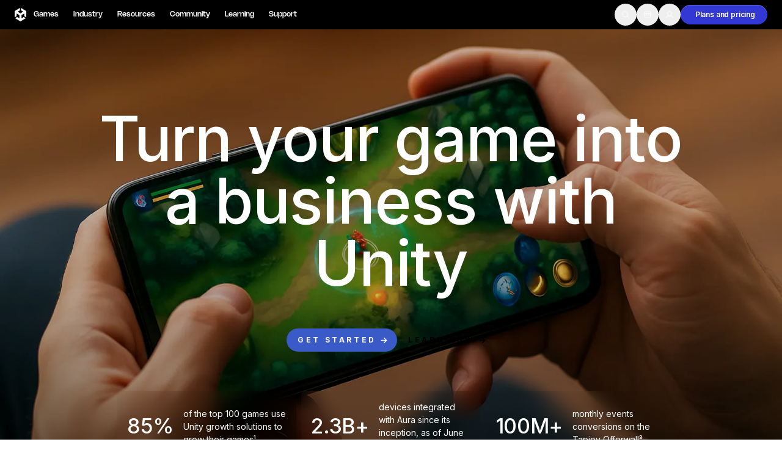

--- FILE ---
content_type: text/html; charset=utf-8
request_url: https://unity.com/grow
body_size: 79175
content:
<!DOCTYPE html><html lang="en" class="__variable_8b3a0b __variable_74066e md:scroll-smooth" data-sentry-component="RootLayout" data-sentry-source-file="layout.tsx"><head><meta charSet="utf-8"/><meta name="viewport" content="width=device-width, initial-scale=1"/><link rel="preload" href="/_next/static/media/c3992b2357033334-s.p.woff2" as="font" crossorigin="" type="font/woff2"/><link rel="preload" href="/_next/static/media/e4af272ccee01ff0-s.p.woff2" as="font" crossorigin="" type="font/woff2"/><link rel="stylesheet" href="/_next/static/css/ec67b9e2e2b74196.css?dpl=dpl_EgX4qn66PfF4kYk9pjPc2hgVeYeX" data-precedence="next"/><link rel="stylesheet" href="/_next/static/css/52aa1466dd2cff59.css?dpl=dpl_EgX4qn66PfF4kYk9pjPc2hgVeYeX" data-precedence="next"/><link rel="stylesheet" href="/_next/static/css/06abb6c3f6655561.css?dpl=dpl_EgX4qn66PfF4kYk9pjPc2hgVeYeX" data-precedence="next"/><link rel="stylesheet" href="/_next/static/css/5a83b708295f4461.css?dpl=dpl_EgX4qn66PfF4kYk9pjPc2hgVeYeX" data-precedence="next"/><link rel="stylesheet" href="/_next/static/css/6e528a8e96e09e19.css?dpl=dpl_EgX4qn66PfF4kYk9pjPc2hgVeYeX" data-precedence="next"/><link rel="preload" as="script" fetchPriority="low" href="/_next/static/chunks/webpack-3aaf315cc356dc4b.js?dpl=dpl_EgX4qn66PfF4kYk9pjPc2hgVeYeX"/><script src="/_next/static/chunks/5e4b0c69-bef5cc82dcf77f4d.js?dpl=dpl_EgX4qn66PfF4kYk9pjPc2hgVeYeX" async=""></script><script src="/_next/static/chunks/38813-4cf4838b41cf1af7.js?dpl=dpl_EgX4qn66PfF4kYk9pjPc2hgVeYeX" async=""></script><script src="/_next/static/chunks/main-app-3c11cb47a92435c8.js?dpl=dpl_EgX4qn66PfF4kYk9pjPc2hgVeYeX" async=""></script><script src="/_next/static/chunks/app/global-error-b7c0f591dd3d4956.js?dpl=dpl_EgX4qn66PfF4kYk9pjPc2hgVeYeX" async=""></script><script src="/_next/static/chunks/56179-a53c6e22e415f671.js?dpl=dpl_EgX4qn66PfF4kYk9pjPc2hgVeYeX" async=""></script><script src="/_next/static/chunks/95066-f88c8b317d081e48.js?dpl=dpl_EgX4qn66PfF4kYk9pjPc2hgVeYeX" async=""></script><script src="/_next/static/chunks/58889-20895562c8c8451c.js?dpl=dpl_EgX4qn66PfF4kYk9pjPc2hgVeYeX" async=""></script><script src="/_next/static/chunks/39853-8a6165cbd927f7cc.js?dpl=dpl_EgX4qn66PfF4kYk9pjPc2hgVeYeX" async=""></script><script src="/_next/static/chunks/31114-1a1129392db0f27a.js?dpl=dpl_EgX4qn66PfF4kYk9pjPc2hgVeYeX" async=""></script><script src="/_next/static/chunks/67318-84ffc0308c0b039e.js?dpl=dpl_EgX4qn66PfF4kYk9pjPc2hgVeYeX" async=""></script><script src="/_next/static/chunks/8975-1a4a2433330e7771.js?dpl=dpl_EgX4qn66PfF4kYk9pjPc2hgVeYeX" async=""></script><script src="/_next/static/chunks/78316-977940e65f1ca6a7.js?dpl=dpl_EgX4qn66PfF4kYk9pjPc2hgVeYeX" async=""></script><script src="/_next/static/chunks/56579-79cc130cd5f4d6f5.js?dpl=dpl_EgX4qn66PfF4kYk9pjPc2hgVeYeX" async=""></script><script src="/_next/static/chunks/24753-e5f907349130891c.js?dpl=dpl_EgX4qn66PfF4kYk9pjPc2hgVeYeX" async=""></script><script src="/_next/static/chunks/56704-57336c641887daa2.js?dpl=dpl_EgX4qn66PfF4kYk9pjPc2hgVeYeX" async=""></script><script src="/_next/static/chunks/6088-4b65c8e8f7316251.js?dpl=dpl_EgX4qn66PfF4kYk9pjPc2hgVeYeX" async=""></script><script src="/_next/static/chunks/app/%5Blocale%5D/layout-c37b62952177f447.js?dpl=dpl_EgX4qn66PfF4kYk9pjPc2hgVeYeX" async=""></script><script src="/_next/static/chunks/app/%5Blocale%5D/error-9cf5a06845f192c6.js?dpl=dpl_EgX4qn66PfF4kYk9pjPc2hgVeYeX" async=""></script><script src="/_next/static/chunks/app/%5Blocale%5D/not-found-ee193632c08e76b5.js?dpl=dpl_EgX4qn66PfF4kYk9pjPc2hgVeYeX" async=""></script><script src="/_next/static/chunks/76492-09cfc9ab0a797462.js?dpl=dpl_EgX4qn66PfF4kYk9pjPc2hgVeYeX" async=""></script><script src="/_next/static/chunks/40713-f71b49f41b50951d.js?dpl=dpl_EgX4qn66PfF4kYk9pjPc2hgVeYeX" async=""></script><script src="/_next/static/chunks/64628-ba7020b892bddf62.js?dpl=dpl_EgX4qn66PfF4kYk9pjPc2hgVeYeX" async=""></script><script src="/_next/static/chunks/43125-eaab4c1f52442044.js?dpl=dpl_EgX4qn66PfF4kYk9pjPc2hgVeYeX" async=""></script><script src="/_next/static/chunks/58108-02b33724e4388762.js?dpl=dpl_EgX4qn66PfF4kYk9pjPc2hgVeYeX" async=""></script><script src="/_next/static/chunks/29371-fd257c4620dbce5e.js?dpl=dpl_EgX4qn66PfF4kYk9pjPc2hgVeYeX" async=""></script><script src="/_next/static/chunks/61775-6a108d713873a857.js?dpl=dpl_EgX4qn66PfF4kYk9pjPc2hgVeYeX" async=""></script><script src="/_next/static/chunks/67844-dfad3e024b4e574f.js?dpl=dpl_EgX4qn66PfF4kYk9pjPc2hgVeYeX" async=""></script><script src="/_next/static/chunks/24781-25654f924cc1871d.js?dpl=dpl_EgX4qn66PfF4kYk9pjPc2hgVeYeX" async=""></script><script src="/_next/static/chunks/69167-297bc52ba29da89d.js?dpl=dpl_EgX4qn66PfF4kYk9pjPc2hgVeYeX" async=""></script><script src="/_next/static/chunks/84160-fd0de2d4a8d940d5.js?dpl=dpl_EgX4qn66PfF4kYk9pjPc2hgVeYeX" async=""></script><script src="/_next/static/chunks/10512-b5b71fee384501d0.js?dpl=dpl_EgX4qn66PfF4kYk9pjPc2hgVeYeX" async=""></script><script src="/_next/static/chunks/43162-7f2d044f84ce059a.js?dpl=dpl_EgX4qn66PfF4kYk9pjPc2hgVeYeX" async=""></script><script src="/_next/static/chunks/90904-2828d6d2265552f1.js?dpl=dpl_EgX4qn66PfF4kYk9pjPc2hgVeYeX" async=""></script><script src="/_next/static/chunks/93214-d57c34a7a71bcd45.js?dpl=dpl_EgX4qn66PfF4kYk9pjPc2hgVeYeX" async=""></script><script src="/_next/static/chunks/64545-8fe18c3f01026730.js?dpl=dpl_EgX4qn66PfF4kYk9pjPc2hgVeYeX" async=""></script><script src="/_next/static/chunks/35803-a527c4262ceca34b.js?dpl=dpl_EgX4qn66PfF4kYk9pjPc2hgVeYeX" async=""></script><script src="/_next/static/chunks/73087-4b8175b2488db792.js?dpl=dpl_EgX4qn66PfF4kYk9pjPc2hgVeYeX" async=""></script><script src="/_next/static/chunks/31366-122206007779c4cb.js?dpl=dpl_EgX4qn66PfF4kYk9pjPc2hgVeYeX" async=""></script><script src="/_next/static/chunks/48910-3b699944bb5e5129.js?dpl=dpl_EgX4qn66PfF4kYk9pjPc2hgVeYeX" async=""></script><script src="/_next/static/chunks/app/%5Blocale%5D/grow/page-639d0d443bb4ba5c.js?dpl=dpl_EgX4qn66PfF4kYk9pjPc2hgVeYeX" async=""></script><link rel="preload" href="https://cdn.cookielaw.org/scripttemplates/otSDKStub.js" as="script"/><link rel="preload" href="/_next/static/chunks/16024.49cfe4b7a9cf87ec.js?dpl=dpl_EgX4qn66PfF4kYk9pjPc2hgVeYeX" as="script" fetchPriority="low"/><link rel="preload" href="/_next/static/chunks/54638.9028c9e731f09eb6.js?dpl=dpl_EgX4qn66PfF4kYk9pjPc2hgVeYeX" as="script" fetchPriority="low"/><link rel="preload" href="/_next/static/chunks/17550.1b72da65101c579f.js?dpl=dpl_EgX4qn66PfF4kYk9pjPc2hgVeYeX" as="script" fetchPriority="low"/><link rel="preload" href="/_next/static/chunks/9050.db144d0a5f2f0efe.js?dpl=dpl_EgX4qn66PfF4kYk9pjPc2hgVeYeX" as="script" fetchPriority="low"/><link rel="preload" href="/_next/static/chunks/34751.2bbacf1118403479.js?dpl=dpl_EgX4qn66PfF4kYk9pjPc2hgVeYeX" as="script" fetchPriority="low"/><link rel="preload" href="/_next/static/chunks/75642.b77f5ab7da2400a2.js?dpl=dpl_EgX4qn66PfF4kYk9pjPc2hgVeYeX" as="script" fetchPriority="low"/><link rel="preload" href="/_next/static/chunks/13976.9cf6f6d213df1324.js?dpl=dpl_EgX4qn66PfF4kYk9pjPc2hgVeYeX" as="script" fetchPriority="low"/><link rel="preload" href="/_next/static/chunks/15006.2df3bb82cbda1cb3.js?dpl=dpl_EgX4qn66PfF4kYk9pjPc2hgVeYeX" as="script" fetchPriority="low"/><link rel="preload" href="/_next/static/chunks/44184.820c219b7db597bf.js?dpl=dpl_EgX4qn66PfF4kYk9pjPc2hgVeYeX" as="script" fetchPriority="low"/><link rel="preload" href="/_next/static/chunks/40442.491b622d9c4c2dba.js?dpl=dpl_EgX4qn66PfF4kYk9pjPc2hgVeYeX" as="script" fetchPriority="low"/><link rel="preload" href="/_next/static/chunks/57059.a625ea6abe3010f7.js?dpl=dpl_EgX4qn66PfF4kYk9pjPc2hgVeYeX" as="script" fetchPriority="low"/><link rel="preload" href="/_next/static/chunks/70836.9f8f598794eb68f1.js?dpl=dpl_EgX4qn66PfF4kYk9pjPc2hgVeYeX" as="script" fetchPriority="low"/><link rel="preload" href="/_next/static/chunks/56963.9586617d4d6dc14c.js?dpl=dpl_EgX4qn66PfF4kYk9pjPc2hgVeYeX" as="script" fetchPriority="low"/><link rel="preload" href="/_next/static/chunks/21234.ca8074e35b2e0ff5.js?dpl=dpl_EgX4qn66PfF4kYk9pjPc2hgVeYeX" as="script" fetchPriority="low"/><link rel="preload" href="/_next/static/chunks/88653.8dce3261ea309e4c.js?dpl=dpl_EgX4qn66PfF4kYk9pjPc2hgVeYeX" as="script" fetchPriority="low"/><link rel="preload" href="/_next/static/chunks/38276.86f4a91396949be1.js?dpl=dpl_EgX4qn66PfF4kYk9pjPc2hgVeYeX" as="script" fetchPriority="low"/><link rel="preload" href="/_next/static/chunks/19621.ec60707fd2e2df3e.js?dpl=dpl_EgX4qn66PfF4kYk9pjPc2hgVeYeX" as="script" fetchPriority="low"/><link rel="preload" href="/_next/static/chunks/20055.1bb8576aeb90a126.js?dpl=dpl_EgX4qn66PfF4kYk9pjPc2hgVeYeX" as="script" fetchPriority="low"/><link rel="preload" href="/_next/static/chunks/19121.ea4e5999f73a999e.js?dpl=dpl_EgX4qn66PfF4kYk9pjPc2hgVeYeX" as="script" fetchPriority="low"/><link rel="preload" href="/_next/static/chunks/20010.dfad1db1241a1b07.js?dpl=dpl_EgX4qn66PfF4kYk9pjPc2hgVeYeX" as="script" fetchPriority="low"/><link rel="preload" href="/_next/static/chunks/83487.222a35567e68a70a.js?dpl=dpl_EgX4qn66PfF4kYk9pjPc2hgVeYeX" as="script" fetchPriority="low"/><link rel="preload" href="/_next/static/chunks/86745.d47935f88d4b4750.js?dpl=dpl_EgX4qn66PfF4kYk9pjPc2hgVeYeX" as="script" fetchPriority="low"/><link rel="preload" href="/_next/static/chunks/98665.c4b6fefb4287f1a2.js?dpl=dpl_EgX4qn66PfF4kYk9pjPc2hgVeYeX" as="script" fetchPriority="low"/><link rel="preload" href="/_next/static/chunks/196.ef8cee1f274dfafd.js?dpl=dpl_EgX4qn66PfF4kYk9pjPc2hgVeYeX" as="script" fetchPriority="low"/><link rel="preload" href="/_next/static/chunks/69896.9f22e5c629c68bd5.js?dpl=dpl_EgX4qn66PfF4kYk9pjPc2hgVeYeX" as="script" fetchPriority="low"/><link rel="preload" href="/_next/static/chunks/89415.a5d9220973b446f5.js?dpl=dpl_EgX4qn66PfF4kYk9pjPc2hgVeYeX" as="script" fetchPriority="low"/><link rel="preload" href="/_next/static/chunks/39884.9f925a9ad022db1a.js?dpl=dpl_EgX4qn66PfF4kYk9pjPc2hgVeYeX" as="script" fetchPriority="low"/><link rel="preload" href="/_next/static/chunks/24133.86895d88f6b9f18a.js?dpl=dpl_EgX4qn66PfF4kYk9pjPc2hgVeYeX" as="script" fetchPriority="low"/><link rel="preload" href="/_next/static/chunks/28820.626855372d036780.js?dpl=dpl_EgX4qn66PfF4kYk9pjPc2hgVeYeX" as="script" fetchPriority="low"/><link rel="preload" href="/_next/static/chunks/75989.6a811c5482530b7c.js?dpl=dpl_EgX4qn66PfF4kYk9pjPc2hgVeYeX" as="script" fetchPriority="low"/><link rel="preload" href="/_next/static/chunks/86343.ba37697e1988a96d.js?dpl=dpl_EgX4qn66PfF4kYk9pjPc2hgVeYeX" as="script" fetchPriority="low"/><link rel="preload" href="/_next/static/chunks/84623.f3fc32cb8fa24574.js?dpl=dpl_EgX4qn66PfF4kYk9pjPc2hgVeYeX" as="script" fetchPriority="low"/><link rel="preload" href="/_next/static/chunks/86740.e65ccee05a3a7101.js?dpl=dpl_EgX4qn66PfF4kYk9pjPc2hgVeYeX" as="script" fetchPriority="low"/><link rel="preload" href="/_next/static/chunks/67521.b69a0072ad5b69a8.js?dpl=dpl_EgX4qn66PfF4kYk9pjPc2hgVeYeX" as="script" fetchPriority="low"/><link rel="preload" href="/_next/static/chunks/88557.c6122b27f04067d6.js?dpl=dpl_EgX4qn66PfF4kYk9pjPc2hgVeYeX" as="script" fetchPriority="low"/><link rel="preload" href="/_next/static/chunks/84366.0e3254df37ea5929.js?dpl=dpl_EgX4qn66PfF4kYk9pjPc2hgVeYeX" as="script" fetchPriority="low"/><link rel="preload" href="/_next/static/chunks/26066.118c6533d773202c.js?dpl=dpl_EgX4qn66PfF4kYk9pjPc2hgVeYeX" as="script" fetchPriority="low"/><link rel="preload" href="/_next/static/chunks/47332.f7ea49ab9675e1e6.js?dpl=dpl_EgX4qn66PfF4kYk9pjPc2hgVeYeX" as="script" fetchPriority="low"/><link rel="preload" href="/_next/static/chunks/65050.5d45938d99a96b84.js?dpl=dpl_EgX4qn66PfF4kYk9pjPc2hgVeYeX" as="script" fetchPriority="low"/><link rel="preload" href="/_next/static/chunks/64853.c500850db7c296ee.js?dpl=dpl_EgX4qn66PfF4kYk9pjPc2hgVeYeX" as="script" fetchPriority="low"/><link rel="preload" href="/_next/static/chunks/54366.dbe14ed286cb9f56.js?dpl=dpl_EgX4qn66PfF4kYk9pjPc2hgVeYeX" as="script" fetchPriority="low"/><link rel="preload" href="/_next/static/chunks/98723.7af66755130b9f1a.js?dpl=dpl_EgX4qn66PfF4kYk9pjPc2hgVeYeX" as="script" fetchPriority="low"/><link rel="preload" href="/_next/static/chunks/11046.2ce922fd34ebef91.js?dpl=dpl_EgX4qn66PfF4kYk9pjPc2hgVeYeX" as="script" fetchPriority="low"/><link rel="preload" href="/_next/static/chunks/91787.bc263059c6afe175.js?dpl=dpl_EgX4qn66PfF4kYk9pjPc2hgVeYeX" as="script" fetchPriority="low"/><meta name="next-size-adjust" content=""/><title>Unity Grow: Mobile App Marketing &amp; Growth Solutions | Unity</title><meta name="description" content="Discover Unity’s complete suite of solutions to monetize your app, publish your game, acquire high-quality users, and grow your business for the long term."/><meta name="robots" content="index, follow"/><link rel="canonical" href="https://unity.com/grow"/><link rel="alternate" hrefLang="x-default" href="https://unity.com/grow"/><link rel="alternate" hrefLang="en" href="https://unity.com/grow"/><link rel="alternate" hrefLang="fr" href="https://unity.com/fr/grow"/><link rel="alternate" hrefLang="es" href="https://unity.com/es/grow"/><link rel="alternate" hrefLang="de" href="https://unity.com/de/grow"/><link rel="alternate" hrefLang="pt" href="https://unity.com/pt/grow"/><link rel="alternate" hrefLang="ru" href="https://unity.com/ru/grow"/><link rel="alternate" hrefLang="zh" href="https://unity.com/cn/grow"/><link rel="alternate" hrefLang="ja" href="https://unity.com/ja/grow"/><link rel="alternate" hrefLang="ko" href="https://unity.com/kr/grow"/><meta property="og:title" content="Unity Grow: Mobile App Marketing &amp; Growth Solutions | Unity"/><meta property="og:description" content="Discover Unity’s complete suite of solutions to monetize your app, publish your game, acquire high-quality users, and grow your business for the long term."/><meta property="og:url" content="https://unity.com/grow"/><meta property="og:site_name" content="Unity"/><meta property="og:image" content="https://cdn.sanity.io/images/fuvbjjlp/production/9a58ef0b0a39424aaf70dd4c30539b477ae54697-1200x630.png"/><meta property="og:image:alt" content="Unity logo"/><meta property="og:type" content="website"/><meta name="twitter:card" content="summary_large_image"/><meta name="twitter:title" content="Unity Grow: Mobile App Marketing &amp; Growth Solutions | Unity"/><meta name="twitter:description" content="Discover Unity’s complete suite of solutions to monetize your app, publish your game, acquire high-quality users, and grow your business for the long term."/><meta name="twitter:image" content="https://cdn.sanity.io/images/fuvbjjlp/production/9a58ef0b0a39424aaf70dd4c30539b477ae54697-1200x630.png"/><meta name="twitter:image:alt" content="Unity logo"/><link rel="icon" href="/favicon.ico" type="image/x-icon" sizes="48x48"/><meta name="sentry-trace" content="c9398aed89c851b6c4d13b08d4212b32-c82d704b1ffc54f4-0"/><meta name="baggage" content="sentry-environment=production,sentry-release=ecdafba7dfee13494916eb087bef64a1c37eac64,sentry-public_key=ce7d682306884c779d3c5d683a430b07,sentry-trace_id=c9398aed89c851b6c4d13b08d4212b32,sentry-org_id=488710,sentry-sampled=false,sentry-sample_rand=0.8851246770493586,sentry-sample_rate=0.005"/><script src="/_next/static/chunks/polyfills-42372ed130431b0a.js?dpl=dpl_EgX4qn66PfF4kYk9pjPc2hgVeYeX" noModule=""></script></head><body><div hidden=""><!--$--><!--/$--></div><div class="flex min-h-screen flex-col" data-sentry-component="Layout" data-sentry-source-file="Layout.tsx"><header class="dark sticky left-0 right-0 top-0 z-50 flex h-[4rem] items-center bg-black lg:h-[3rem]"><div class="mango-container flex items-center justify-between px-6 py-1.5"><div class="flex items-center gap-9"><a class="-m-2 inline-block p-2 transition-opacity hover:opacity-80" data-link-location="HeaderLogo" data-sentry-element="Link" data-sentry-component="HeaderLogo" data-sentry-source-file="HeaderLogo.tsx" href="/"><svg xmlns="http://www.w3.org/2000/svg" width="19" height="22" viewBox="0 0 19 22" fill="none" data-sentry-element="svg" data-sentry-source-file="HeaderLogo.tsx"><path d="M10.3305 3.93605L13.7281 5.94619C13.8503 6.01676 13.8547 6.21254 13.7281 6.28311L9.69098 8.67343C9.56884 8.74627 9.4245 8.74172 9.31124 8.67343L5.27408 6.28311C5.14972 6.21482 5.1475 6.01449 5.27408 5.94619L8.66947 3.93605V0L0 5.13121V15.3936L3.32433 13.4267V9.40646C3.32211 9.26304 3.48644 9.1606 3.60858 9.238L7.64575 11.6283C7.76788 11.7012 7.83672 11.8309 7.83672 11.9652V16.7436C7.83894 16.887 7.67461 16.9894 7.55248 16.912L4.15486 14.9019L0.830529 16.8688L9.5 22L18.1695 16.8688L14.8451 14.9019L11.4475 16.912C11.3276 16.9872 11.1588 16.8893 11.1633 16.7436V11.9652C11.1633 11.8218 11.241 11.6943 11.3543 11.6283L15.3914 9.238C15.5113 9.16287 15.6801 9.25849 15.6757 9.40646V13.4267L19 15.3936V5.13121L10.3305 0V3.93605Z" fill="white" data-sentry-element="path" data-sentry-source-file="HeaderLogo.tsx"></path></svg></a><div class="hidden lg:block" role="menubar" tabindex="-1"><nav><ul class="flex"><li><a class="mango-text-heading-5xs block rounded-xl px-3 py-2 text-mango-white hover:bg-mango-gray-950 " aria-haspopup="true" aria-expanded="false" data-link-location="HeaderNavigationItem" href="/games">Games</a></li><li><a class="mango-text-heading-5xs block rounded-xl px-3 py-2 text-mango-white hover:bg-mango-gray-950 " aria-haspopup="true" aria-expanded="false" data-link-location="HeaderNavigationItem" href="/industry">Industry</a></li><li><a class="mango-text-heading-5xs block rounded-xl px-3 py-2 text-mango-white hover:bg-mango-gray-950 " aria-haspopup="true" aria-expanded="false" data-link-location="HeaderNavigationItem" href="/resources">Resources</a></li><li><a class="mango-text-heading-5xs block rounded-xl px-3 py-2 text-mango-white hover:bg-mango-gray-950 " aria-haspopup="true" aria-expanded="false" data-link-location="HeaderNavigationItem" href="/community">Community</a></li><li><a class="mango-text-heading-5xs block rounded-xl px-3 py-2 text-mango-white hover:bg-mango-gray-950 " target="_blank" aria-haspopup="true" aria-expanded="false" data-link-location="HeaderNavigationItem" href="https://learn.unity.com/tutorial/start-learning-unity">Learning</a></li><li><a class="mango-text-heading-5xs block rounded-xl px-3 py-2 text-mango-white hover:bg-mango-gray-950 " aria-haspopup="true" aria-expanded="false" data-link-location="HeaderNavigationItem" href="/support-services">Support</a></li></ul></nav><div class="absolute left-0 right-0 top-full z-40 w-full overflow-hidden rounded-b-[1rem] px-[4.625rem] shadow-2xl backdrop-blur-[24px]" role="menu" aria-hidden="true" style="background:linear-gradient(0deg, rgba(38, 38, 38, 0.80) -53.45%, rgba(0, 0, 0, 0.80) 91.71%);pointer-events:none;opacity:0;height:0px;min-height:0;padding-top:0px;padding-bottom:0px"><div class="relative w-full"><div class="grid w-full grid-cols-12 gap-6" aria-hidden="true" style="position:absolute;pointer-events:none;opacity:0;transform:translateY(-10px)"><div class="md:col-span-4 xl:col-span-3"><div class="flex flex-col" data-sentry-component="HeaderDropdownMenuSection" data-sentry-source-file="HeaderDropdownMenuSection.tsx"><div class="mango-text-input text-gray-400 mb-6">Development</div><div class="flex flex-col w-full gap-5"><a class="group relative block overflow-hidden rounded-lg p-2" data-link-location="HeaderNavigationLink" data-sentry-element="Link" data-sentry-component="HeaderNavigationLink" data-sentry-source-file="HeaderNavigationLink.tsx" href="/products/unity-engine"><div class="absolute inset-0 rounded-lg bg-gray-700 opacity-0 transition-opacity duration-200 group-hover:opacity-100 group-focus:opacity-100"></div><span class="relative z-10 flex items-center gap-4"><span class="flex h-[2.625rem] w-[2.5625rem] flex-shrink-0 items-center justify-center rounded-lg bg-gray-800"><img alt="" loading="lazy" width="22" height="22" decoding="async" data-nimg="1" style="color:transparent;background-size:cover;background-position:50% 50%;background-repeat:no-repeat;background-image:url(&quot;data:image/svg+xml;charset=utf-8,%3Csvg xmlns=&#x27;http://www.w3.org/2000/svg&#x27; viewBox=&#x27;0 0 22 22&#x27;%3E%3Cfilter id=&#x27;b&#x27; color-interpolation-filters=&#x27;sRGB&#x27;%3E%3CfeGaussianBlur stdDeviation=&#x27;20&#x27;/%3E%3CfeColorMatrix values=&#x27;1 0 0 0 0 0 1 0 0 0 0 0 1 0 0 0 0 0 100 -1&#x27; result=&#x27;s&#x27;/%3E%3CfeFlood x=&#x27;0&#x27; y=&#x27;0&#x27; width=&#x27;100%25&#x27; height=&#x27;100%25&#x27;/%3E%3CfeComposite operator=&#x27;out&#x27; in=&#x27;s&#x27;/%3E%3CfeComposite in2=&#x27;SourceGraphic&#x27;/%3E%3CfeGaussianBlur stdDeviation=&#x27;20&#x27;/%3E%3C/filter%3E%3Cimage width=&#x27;100%25&#x27; height=&#x27;100%25&#x27; x=&#x27;0&#x27; y=&#x27;0&#x27; preserveAspectRatio=&#x27;none&#x27; style=&#x27;filter: url(%23b);&#x27; href=&#x27;[data-uri]&#x27;/%3E%3C/svg%3E&quot;)" srcSet="/_next/image?url=https%3A%2F%2Fcdn.sanity.io%2Fimages%2Ffuvbjjlp%2Fproduction%2F48efab0e9c64ec1143feab4e048bfff10acbb8a9-72x72.png%3Fw%3D30%26h%3D30%26fit%3Dcrop%26dpr%3D2&amp;w=32&amp;q=75 1x, /_next/image?url=https%3A%2F%2Fcdn.sanity.io%2Fimages%2Ffuvbjjlp%2Fproduction%2F48efab0e9c64ec1143feab4e048bfff10acbb8a9-72x72.png%3Fw%3D30%26h%3D30%26fit%3Dcrop%26dpr%3D2&amp;w=48&amp;q=75 2x" src="/_next/image?url=https%3A%2F%2Fcdn.sanity.io%2Fimages%2Ffuvbjjlp%2Fproduction%2F48efab0e9c64ec1143feab4e048bfff10acbb8a9-72x72.png%3Fw%3D30%26h%3D30%26fit%3Dcrop%26dpr%3D2&amp;w=48&amp;q=75"/></span><div class="flex-1"><div class="text-white flex items-baseline gap-2 mango-text-heading-5xs"><div>Unity Engine</div><div class="self-center"></div></div><div class="mango-text-body-sm text-gray-400">Build 2D and 3D games for any platform</div></div></span></a></div><div class="flex flex-wrap mt-8 gap-2"><a role="button" aria-label="Download" target="_self" type="button" class="relative flex items-center justify-center gap-2 rounded-full text-xs font-semibold font-sans tracking-[-0.01rem] whitespace-nowrap group w-fit transition-[box-shadow,background-color,color,border-color] duration-300 pointer-events-auto 
    focus-visible:before:content-[&#x27;&#x27;]
    focus-visible:before:absolute
    focus-visible:before:inset-[-0.25rem]
    focus-visible:before:rounded-full
    focus-visible:before:bg-transparent
    focus-visible:before:border
    focus-visible:before:border-2
    focus-visible:before:border-mango-blue-focus
    focus-visible:before:pointer-events-none
    focus-visible:before:z-10
    focus-visible:outline-none
   disabled:cursor-not-allowed disabled:opacity-40 h-[2rem] px-[1.25rem] pl-[1rem] bg-mango-gray-50 dark:bg-mango-gray-800 text-mango-black dark:text-mango-white btn-secondary-shadow-default hover:bg-mango-gray-100 hover:dark:bg-mango-gray-900 hover:shadow-transparent group-hover/button:bg-mango-gray-100 group-hover/button:dark:bg-mango-gray-900 group-hover/button:shadow-transparent" data-link-location="HeaderDropdownMenuSectionAction" href="/download"><span class="flex items-center justify-center gap-2 flex-row-reverse transition-all duration-300">Download<span class="h-3 w-3 overflow-hidden" data-sentry-component="IconOnHover" data-sentry-source-file="Button.tsx"><span class="flex w-[24px] -translate-x-3 items-center justify-center transition-all duration-300 group-hover/button:translate-x-0 group-hover:translate-x-0"><!--$?--><template id="B:0"></template><!--/$--><!--$?--><template id="B:1"></template><!--/$--></span></span></span></a><a role="button" aria-label="Plans and pricing" target="_self" type="button" class="relative flex items-center justify-center gap-2 rounded-full text-xs font-semibold font-sans tracking-[-0.01rem] whitespace-nowrap group w-fit transition-[box-shadow,background-color,color,border-color] duration-300 pointer-events-auto 
    focus-visible:before:content-[&#x27;&#x27;]
    focus-visible:before:absolute
    focus-visible:before:inset-[-0.25rem]
    focus-visible:before:rounded-full
    focus-visible:before:bg-transparent
    focus-visible:before:border
    focus-visible:before:border-2
    focus-visible:before:border-mango-blue-focus
    focus-visible:before:pointer-events-none
    focus-visible:before:z-10
    focus-visible:outline-none
   disabled:cursor-not-allowed disabled:opacity-40 h-[2rem] px-[1rem] bg-transparent text-mango-black border border-mango-gray-300 dark:border-mango-gray-700 hover:border-mango-gray-400 dark:hover:border-mango-gray-600 hover:shadow-transparent group-hover/button:border-mango-gray-400 group-hover/button:dark:border-mango-gray-600 group-hover/button:shadow-transparent" data-link-location="HeaderDropdownMenuSectionAction" href="/products"><span class="flex items-center justify-center gap-2 translate-x-2 group-hover/button:translate-x-0 group-hover:translate-x-0 transition-all duration-300">Plans and pricing<!--$?--><template id="B:2"></template><!--/$--></span></a></div></div></div><div class="md:col-span-4 xl:col-span-3"><div class="flex flex-col" data-sentry-component="HeaderDropdownMenuSection" data-sentry-source-file="HeaderDropdownMenuSection.tsx"><div class="mango-text-input text-gray-400 mb-6">Monetization</div><div class="flex flex-col w-full gap-5"><a class="group relative block overflow-hidden rounded-lg p-2" data-link-location="HeaderNavigationLink" data-sentry-element="Link" data-sentry-component="HeaderNavigationLink" data-sentry-source-file="HeaderNavigationLink.tsx" href="/products/iap"><div class="absolute inset-0 rounded-lg bg-gray-700 opacity-0 transition-opacity duration-200 group-hover:opacity-100 group-focus:opacity-100"></div><span class="relative z-10 flex items-center gap-4"><span class="flex h-[2.625rem] w-[2.5625rem] flex-shrink-0 items-center justify-center rounded-lg bg-gray-800"><!--$--><div style="height:1.5rem;width:1.5rem;color:inherit"><svg xmlns="http://www.w3.org/2000/svg" width="1.5rem" height="1.5rem" fill="currentColor" viewBox="0 0 256 256" class="text-inherit text-white" data-sentry-element="IconComponent" data-sentry-source-file="Icon.tsx"><path d="M216,40H40A16,16,0,0,0,24,56V200a16,16,0,0,0,16,16H216a16,16,0,0,0,16-16V56A16,16,0,0,0,216,40Zm0,160H40V56H216V200ZM176,88a48,48,0,0,1-96,0,8,8,0,0,1,16,0,32,32,0,0,0,64,0,8,8,0,0,1,16,0Z"></path></svg></div><!--/$--></span><div class="flex-1"><div class="text-white flex items-baseline gap-2 mango-text-heading-5xs"><div>In-App Purchase (IAP)</div><div class="self-center"></div></div><div class="mango-text-body-sm text-gray-400">Discover and manage IAP across stores</div></div></span></a><a class="group relative block overflow-hidden rounded-lg p-2" data-link-location="HeaderNavigationLink" data-sentry-element="Link" data-sentry-component="HeaderNavigationLink" data-sentry-source-file="HeaderNavigationLink.tsx" href="/products/levelplay"><div class="absolute inset-0 rounded-lg bg-gray-700 opacity-0 transition-opacity duration-200 group-hover:opacity-100 group-focus:opacity-100"></div><span class="relative z-10 flex items-center gap-4"><span class="flex h-[2.625rem] w-[2.5625rem] flex-shrink-0 items-center justify-center rounded-lg bg-gray-800"><img alt="" loading="lazy" width="22" height="22" decoding="async" data-nimg="1" style="color:transparent;background-size:cover;background-position:50% 50%;background-repeat:no-repeat;background-image:url(&quot;data:image/svg+xml;charset=utf-8,%3Csvg xmlns=&#x27;http://www.w3.org/2000/svg&#x27; viewBox=&#x27;0 0 22 22&#x27;%3E%3Cfilter id=&#x27;b&#x27; color-interpolation-filters=&#x27;sRGB&#x27;%3E%3CfeGaussianBlur stdDeviation=&#x27;20&#x27;/%3E%3CfeColorMatrix values=&#x27;1 0 0 0 0 0 1 0 0 0 0 0 1 0 0 0 0 0 100 -1&#x27; result=&#x27;s&#x27;/%3E%3CfeFlood x=&#x27;0&#x27; y=&#x27;0&#x27; width=&#x27;100%25&#x27; height=&#x27;100%25&#x27;/%3E%3CfeComposite operator=&#x27;out&#x27; in=&#x27;s&#x27;/%3E%3CfeComposite in2=&#x27;SourceGraphic&#x27;/%3E%3CfeGaussianBlur stdDeviation=&#x27;20&#x27;/%3E%3C/filter%3E%3Cimage width=&#x27;100%25&#x27; height=&#x27;100%25&#x27; x=&#x27;0&#x27; y=&#x27;0&#x27; preserveAspectRatio=&#x27;none&#x27; style=&#x27;filter: url(%23b);&#x27; href=&#x27;[data-uri]&#x27;/%3E%3C/svg%3E&quot;)" srcSet="/_next/image?url=https%3A%2F%2Fcdn.sanity.io%2Fimages%2Ffuvbjjlp%2Fproduction%2Fd2af6dc738dc2e149606a0d07936973035e0778d-112x112.png%3Fw%3D30%26h%3D30%26fit%3Dcrop%26dpr%3D2&amp;w=32&amp;q=75 1x, /_next/image?url=https%3A%2F%2Fcdn.sanity.io%2Fimages%2Ffuvbjjlp%2Fproduction%2Fd2af6dc738dc2e149606a0d07936973035e0778d-112x112.png%3Fw%3D30%26h%3D30%26fit%3Dcrop%26dpr%3D2&amp;w=48&amp;q=75 2x" src="/_next/image?url=https%3A%2F%2Fcdn.sanity.io%2Fimages%2Ffuvbjjlp%2Fproduction%2Fd2af6dc738dc2e149606a0d07936973035e0778d-112x112.png%3Fw%3D30%26h%3D30%26fit%3Dcrop%26dpr%3D2&amp;w=48&amp;q=75"/></span><div class="flex-1"><div class="text-white flex items-baseline gap-2 mango-text-heading-5xs"><div>Mediation</div><div class="self-center"></div></div><div class="mango-text-body-sm text-gray-400">Maximize revenue and optimize monetization</div></div></span></a><a class="group relative block overflow-hidden rounded-lg p-2" data-link-location="HeaderNavigationLink" data-sentry-element="Link" data-sentry-component="HeaderNavigationLink" data-sentry-source-file="HeaderNavigationLink.tsx" href="/products/ad-quality"><div class="absolute inset-0 rounded-lg bg-gray-700 opacity-0 transition-opacity duration-200 group-hover:opacity-100 group-focus:opacity-100"></div><span class="relative z-10 flex items-center gap-4"><span class="flex h-[2.625rem] w-[2.5625rem] flex-shrink-0 items-center justify-center rounded-lg bg-gray-800"><!--$?--><template id="B:3"></template><!--/$--></span><div class="flex-1"><div class="text-white flex items-baseline gap-2 mango-text-heading-5xs"><div>Ad Quality</div><div class="self-center"></div></div><div class="mango-text-body-sm text-gray-400">Protect your app’s user experience</div></div></span></a><a class="group relative block overflow-hidden rounded-lg p-2" data-link-location="HeaderNavigationLink" data-sentry-element="Link" data-sentry-component="HeaderNavigationLink" data-sentry-source-file="HeaderNavigationLink.tsx" href="/products/tapjoy"><div class="absolute inset-0 rounded-lg bg-gray-700 opacity-0 transition-opacity duration-200 group-hover:opacity-100 group-focus:opacity-100"></div><span class="relative z-10 flex items-center gap-4"><span class="flex h-[2.625rem] w-[2.5625rem] flex-shrink-0 items-center justify-center rounded-lg bg-gray-800"><!--$?--><template id="B:4"></template><!--/$--></span><div class="flex-1"><div class="text-white flex items-baseline gap-2 mango-text-heading-5xs"><div>Tapjoy</div><div class="self-center"></div></div><div class="mango-text-body-sm text-gray-400">Build long-term user loyalty</div></div></span></a></div><div class="flex flex-wrap mt-8 gap-2"><a role="button" aria-label="All monetization products" target="_self" type="button" class="relative flex items-center justify-center gap-2 rounded-full text-xs font-semibold font-sans tracking-[-0.01rem] whitespace-nowrap group w-fit transition-[box-shadow,background-color,color,border-color] duration-300 pointer-events-auto 
    focus-visible:before:content-[&#x27;&#x27;]
    focus-visible:before:absolute
    focus-visible:before:inset-[-0.25rem]
    focus-visible:before:rounded-full
    focus-visible:before:bg-transparent
    focus-visible:before:border
    focus-visible:before:border-2
    focus-visible:before:border-mango-blue-focus
    focus-visible:before:pointer-events-none
    focus-visible:before:z-10
    focus-visible:outline-none
   disabled:cursor-not-allowed disabled:opacity-40 h-[2rem] px-[1rem] bg-mango-gray-50 dark:bg-mango-gray-800 text-mango-black dark:text-mango-white btn-secondary-shadow-default hover:bg-mango-gray-100 hover:dark:bg-mango-gray-900 hover:shadow-transparent group-hover/button:bg-mango-gray-100 group-hover/button:dark:bg-mango-gray-900 group-hover/button:shadow-transparent" data-link-location="HeaderDropdownMenuSectionAction" href="/solutions/app-monetization"><span class="flex items-center justify-center gap-2 translate-x-2 group-hover/button:translate-x-0 group-hover:translate-x-0 transition-all duration-300">All monetization products<!--$?--><template id="B:5"></template><!--/$--></span></a></div></div></div><div class="md:col-span-4 xl:col-span-3"><div class="flex flex-col" data-sentry-component="HeaderDropdownMenuSection" data-sentry-source-file="HeaderDropdownMenuSection.tsx"><div class="mango-text-input text-gray-400 mb-6">User acquisition</div><div class="flex flex-col w-full gap-5"><a class="group relative block overflow-hidden rounded-lg p-2" data-link-location="HeaderNavigationLink" data-sentry-element="Link" data-sentry-component="HeaderNavigationLink" data-sentry-source-file="HeaderNavigationLink.tsx" href="/solutions/user-acquisition"><div class="absolute inset-0 rounded-lg bg-gray-700 opacity-0 transition-opacity duration-200 group-hover:opacity-100 group-focus:opacity-100"></div><span class="relative z-10 flex items-center gap-4"><span class="flex h-[2.625rem] w-[2.5625rem] flex-shrink-0 items-center justify-center rounded-lg bg-gray-800"><!--$?--><template id="B:6"></template><!--/$--></span><div class="flex-1"><div class="text-white flex items-baseline gap-2 mango-text-heading-5xs"><div>User acquisition</div><div class="self-center"></div></div><div class="mango-text-body-sm text-gray-400">Get discovered and acquire mobile users</div></div></span></a><a class="group relative block overflow-hidden rounded-lg p-2" data-link-location="HeaderNavigationLink" data-sentry-element="Link" data-sentry-component="HeaderNavigationLink" data-sentry-source-file="HeaderNavigationLink.tsx" href="/products/unity-ads/vector"><div class="absolute inset-0 rounded-lg bg-gray-700 opacity-0 transition-opacity duration-200 group-hover:opacity-100 group-focus:opacity-100"></div><span class="relative z-10 flex items-center gap-4"><span class="flex h-[2.625rem] w-[2.5625rem] flex-shrink-0 items-center justify-center rounded-lg bg-gray-800"><!--$?--><template id="B:7"></template><!--/$--></span><div class="flex-1"><div class="text-white flex items-baseline gap-2 mango-text-heading-5xs"><div>Unity Vector AI</div><div class="self-center"></div></div><div class="mango-text-body-sm text-gray-400">Connect players with the right games</div></div></span></a><a class="group relative block overflow-hidden rounded-lg p-2" data-link-location="HeaderNavigationLink" data-sentry-element="Link" data-sentry-component="HeaderNavigationLink" data-sentry-source-file="HeaderNavigationLink.tsx" href="/products/aura"><div class="absolute inset-0 rounded-lg bg-gray-700 opacity-0 transition-opacity duration-200 group-hover:opacity-100 group-focus:opacity-100"></div><span class="relative z-10 flex items-center gap-4"><span class="flex h-[2.625rem] w-[2.5625rem] flex-shrink-0 items-center justify-center rounded-lg bg-gray-800"><!--$?--><template id="B:8"></template><!--/$--></span><div class="flex-1"><div class="text-white flex items-baseline gap-2 mango-text-heading-5xs"><div>Aura on-device advertising </div><div class="self-center"></div></div><div class="mango-text-body-sm text-gray-400">Reach users on-device at peak engagement</div></div></span></a></div><div class="flex flex-wrap mt-8 gap-2"><a role="button" aria-label="All growth products" target="_self" type="button" class="relative flex items-center justify-center gap-2 rounded-full text-xs font-semibold font-sans tracking-[-0.01rem] whitespace-nowrap group w-fit transition-[box-shadow,background-color,color,border-color] duration-300 pointer-events-auto 
    focus-visible:before:content-[&#x27;&#x27;]
    focus-visible:before:absolute
    focus-visible:before:inset-[-0.25rem]
    focus-visible:before:rounded-full
    focus-visible:before:bg-transparent
    focus-visible:before:border
    focus-visible:before:border-2
    focus-visible:before:border-mango-blue-focus
    focus-visible:before:pointer-events-none
    focus-visible:before:z-10
    focus-visible:outline-none
   disabled:cursor-not-allowed disabled:opacity-40 h-[2rem] px-[1rem] bg-mango-gray-50 dark:bg-mango-gray-800 text-mango-black dark:text-mango-white btn-secondary-shadow-default hover:bg-mango-gray-100 hover:dark:bg-mango-gray-900 hover:shadow-transparent group-hover/button:bg-mango-gray-100 group-hover/button:dark:bg-mango-gray-900 group-hover/button:shadow-transparent" data-link-location="HeaderDropdownMenuSectionAction" href="/grow"><span class="flex items-center justify-center gap-2 translate-x-2 group-hover/button:translate-x-0 group-hover:translate-x-0 transition-all duration-300">All growth products<!--$?--><template id="B:9"></template><!--/$--></span></a></div></div></div></div><div class="grid w-full grid-cols-12 gap-6" aria-hidden="true" style="position:absolute;pointer-events:none;opacity:0;transform:translateY(-10px)"><div class="md:col-span-4 xl:col-span-3"><div class="flex flex-col" data-sentry-component="HeaderDropdownMenuSection" data-sentry-source-file="HeaderDropdownMenuSection.tsx"><div class="mango-text-input text-gray-400 mb-6">Use cases</div><div class="flex flex-col w-full gap-5"><a class="group relative block overflow-hidden rounded-lg p-2" data-link-location="HeaderNavigationLink" data-sentry-element="Link" data-sentry-component="HeaderNavigationLink" data-sentry-source-file="HeaderNavigationLink.tsx" href="/solutions/immersive-3d-collaboration"><div class="absolute inset-0 rounded-lg bg-gray-700 opacity-0 transition-opacity duration-200 group-hover:opacity-100 group-focus:opacity-100"></div><span class="relative z-10 flex items-center gap-4"><span class="flex h-[2.625rem] w-[2.5625rem] flex-shrink-0 items-center justify-center rounded-lg bg-gray-800"><!--$?--><template id="B:a"></template><!--/$--></span><div class="flex-1"><div class="text-white flex items-baseline gap-2 mango-text-heading-5xs"><div>3D collaboration</div><div class="self-center"></div></div><div class="mango-text-body-sm text-gray-400">Build and review 3D projects in real time</div></div></span></a><a class="group relative block overflow-hidden rounded-lg p-2" data-link-location="HeaderNavigationLink" data-sentry-element="Link" data-sentry-component="HeaderNavigationLink" data-sentry-source-file="HeaderNavigationLink.tsx" href="/solutions/immersive-training"><div class="absolute inset-0 rounded-lg bg-gray-700 opacity-0 transition-opacity duration-200 group-hover:opacity-100 group-focus:opacity-100"></div><span class="relative z-10 flex items-center gap-4"><span class="flex h-[2.625rem] w-[2.5625rem] flex-shrink-0 items-center justify-center rounded-lg bg-gray-800"><!--$?--><template id="B:b"></template><!--/$--></span><div class="flex-1"><div class="text-white flex items-baseline gap-2 mango-text-heading-5xs"><div>Immersive training</div><div class="self-center"></div></div><div class="mango-text-body-sm text-gray-400">Train in immersive environments</div></div></span></a><a class="group relative block overflow-hidden rounded-lg p-2" data-link-location="HeaderNavigationLink" data-sentry-element="Link" data-sentry-component="HeaderNavigationLink" data-sentry-source-file="HeaderNavigationLink.tsx" href="/solutions/immersive-customer-experiences"><div class="absolute inset-0 rounded-lg bg-gray-700 opacity-0 transition-opacity duration-200 group-hover:opacity-100 group-focus:opacity-100"></div><span class="relative z-10 flex items-center gap-4"><span class="flex h-[2.625rem] w-[2.5625rem] flex-shrink-0 items-center justify-center rounded-lg bg-gray-800"><!--$?--><template id="B:c"></template><!--/$--></span><div class="flex-1"><div class="text-white flex items-baseline gap-2 mango-text-heading-5xs"><div>Customer experiences</div><div class="self-center"></div></div><div class="mango-text-body-sm text-gray-400">Create interactive 3D experiences</div></div></span></a></div><div class="flex flex-wrap mt-8 gap-2"><a role="button" aria-label="All industry solutions" target="_self" type="button" class="relative flex items-center justify-center gap-2 rounded-full text-xs font-semibold font-sans tracking-[-0.01rem] whitespace-nowrap group w-fit transition-[box-shadow,background-color,color,border-color] duration-300 pointer-events-auto 
    focus-visible:before:content-[&#x27;&#x27;]
    focus-visible:before:absolute
    focus-visible:before:inset-[-0.25rem]
    focus-visible:before:rounded-full
    focus-visible:before:bg-transparent
    focus-visible:before:border
    focus-visible:before:border-2
    focus-visible:before:border-mango-blue-focus
    focus-visible:before:pointer-events-none
    focus-visible:before:z-10
    focus-visible:outline-none
   disabled:cursor-not-allowed disabled:opacity-40 h-[2rem] px-[1rem] bg-mango-gray-50 dark:bg-mango-gray-800 text-mango-black dark:text-mango-white btn-secondary-shadow-default hover:bg-mango-gray-100 hover:dark:bg-mango-gray-900 hover:shadow-transparent group-hover/button:bg-mango-gray-100 group-hover/button:dark:bg-mango-gray-900 group-hover/button:shadow-transparent" data-link-location="HeaderDropdownMenuSectionAction" href="/industry"><span class="flex items-center justify-center gap-2 translate-x-2 group-hover/button:translate-x-0 group-hover:translate-x-0 transition-all duration-300">All industry solutions<!--$?--><template id="B:d"></template><!--/$--></span></a></div></div></div><div class="md:col-span-4 xl:col-span-3"><div class="flex flex-col" data-sentry-component="HeaderDropdownMenuSection" data-sentry-source-file="HeaderDropdownMenuSection.tsx"><div class="mango-text-input text-gray-400 mb-6">Industries</div><div class="flex flex-col w-full gap-5"><a class="group relative block overflow-hidden rounded-lg p-2" data-link-location="HeaderNavigationLink" data-sentry-element="Link" data-sentry-component="HeaderNavigationLink" data-sentry-source-file="HeaderNavigationLink.tsx" href="/solutions/manufacturing"><div class="absolute inset-0 rounded-lg bg-gray-700 opacity-0 transition-opacity duration-200 group-hover:opacity-100 group-focus:opacity-100"></div><span class="relative z-10 flex items-center gap-4"><span class="flex h-[2.625rem] w-[2.5625rem] flex-shrink-0 items-center justify-center rounded-lg bg-gray-800"><!--$?--><template id="B:e"></template><!--/$--></span><div class="flex-1"><div class="text-white flex items-baseline gap-2 mango-text-heading-5xs"><div>Manufacturing</div><div class="self-center"></div></div><div class="mango-text-body-sm text-gray-400">Achieve operational excellence</div></div></span></a><a class="group relative block overflow-hidden rounded-lg p-2" data-link-location="HeaderNavigationLink" data-sentry-element="Link" data-sentry-component="HeaderNavigationLink" data-sentry-source-file="HeaderNavigationLink.tsx" href="/solutions/retail"><div class="absolute inset-0 rounded-lg bg-gray-700 opacity-0 transition-opacity duration-200 group-hover:opacity-100 group-focus:opacity-100"></div><span class="relative z-10 flex items-center gap-4"><span class="flex h-[2.625rem] w-[2.5625rem] flex-shrink-0 items-center justify-center rounded-lg bg-gray-800"><!--$?--><template id="B:f"></template><!--/$--></span><div class="flex-1"><div class="text-white flex items-baseline gap-2 mango-text-heading-5xs"><div>Retail</div><div class="self-center"></div></div><div class="mango-text-body-sm text-gray-400">Transform in-store experiences into online ones</div></div></span></a><a class="group relative block overflow-hidden rounded-lg p-2" data-link-location="HeaderNavigationLink" data-sentry-element="Link" data-sentry-component="HeaderNavigationLink" data-sentry-source-file="HeaderNavigationLink.tsx" href="/solutions/automotive"><div class="absolute inset-0 rounded-lg bg-gray-700 opacity-0 transition-opacity duration-200 group-hover:opacity-100 group-focus:opacity-100"></div><span class="relative z-10 flex items-center gap-4"><span class="flex h-[2.625rem] w-[2.5625rem] flex-shrink-0 items-center justify-center rounded-lg bg-gray-800"><!--$?--><template id="B:10"></template><!--/$--></span><div class="flex-1"><div class="text-white flex items-baseline gap-2 mango-text-heading-5xs"><div>Automotive</div><div class="self-center"></div></div><div class="mango-text-body-sm text-gray-400">Elevate innovation and in-car experiences</div></div></span></a></div><div class="flex flex-wrap mt-8 gap-2"><a role="button" aria-label="All industries" target="_self" type="button" class="relative flex items-center justify-center gap-2 rounded-full text-xs font-semibold font-sans tracking-[-0.01rem] whitespace-nowrap group w-fit transition-[box-shadow,background-color,color,border-color] duration-300 pointer-events-auto 
    focus-visible:before:content-[&#x27;&#x27;]
    focus-visible:before:absolute
    focus-visible:before:inset-[-0.25rem]
    focus-visible:before:rounded-full
    focus-visible:before:bg-transparent
    focus-visible:before:border
    focus-visible:before:border-2
    focus-visible:before:border-mango-blue-focus
    focus-visible:before:pointer-events-none
    focus-visible:before:z-10
    focus-visible:outline-none
   disabled:cursor-not-allowed disabled:opacity-40 h-[2rem] px-[1rem] bg-mango-gray-50 dark:bg-mango-gray-800 text-mango-black dark:text-mango-white btn-secondary-shadow-default hover:bg-mango-gray-100 hover:dark:bg-mango-gray-900 hover:shadow-transparent group-hover/button:bg-mango-gray-100 group-hover/button:dark:bg-mango-gray-900 group-hover/button:shadow-transparent" data-link-location="HeaderDropdownMenuSectionAction" href="/industry"><span class="flex items-center justify-center gap-2 translate-x-2 group-hover/button:translate-x-0 group-hover:translate-x-0 transition-all duration-300">All industries<!--$?--><template id="B:11"></template><!--/$--></span></a></div></div></div></div><div class="grid w-full grid-cols-12 gap-6" aria-hidden="true" style="position:absolute;pointer-events:none;opacity:0;transform:translateY(-10px)"><div class="md:col-span-4 xl:col-span-3"><div class="flex flex-col" data-sentry-component="HeaderDropdownMenuSection" data-sentry-source-file="HeaderDropdownMenuSection.tsx"><div class="mango-text-input text-gray-400 mb-6">Technical library</div><div class="flex flex-col w-full gap-5"><a class="group relative block overflow-hidden rounded-lg p-2" data-link-location="HeaderNavigationLink" data-sentry-element="Link" data-sentry-component="HeaderNavigationLink" data-sentry-source-file="HeaderNavigationLink.tsx" href="https://docs.unity.com"><div class="absolute inset-0 rounded-lg bg-gray-700 opacity-0 transition-opacity duration-200 group-hover:opacity-100 group-focus:opacity-100"></div><span class="relative z-10 flex items-center gap-4"><span class="flex h-[2.625rem] w-[2.5625rem] flex-shrink-0 items-center justify-center rounded-lg bg-gray-800"><!--$?--><template id="B:12"></template><!--/$--></span><div class="flex-1"><div class="text-white flex items-baseline gap-2 mango-text-heading-5xs"><div>Documentation</div><div class="self-center"><!--$--><div style="height:1rem;width:1rem;color:inherit"><svg xmlns="http://www.w3.org/2000/svg" width="1rem" height="1rem" fill="currentColor" viewBox="0 0 256 256" class="text-inherit" data-sentry-element="IconComponent" data-sentry-source-file="Icon.tsx"><path d="M200,64V168a8,8,0,0,1-16,0V83.31L69.66,197.66a8,8,0,0,1-11.32-11.32L172.69,72H88a8,8,0,0,1,0-16H192A8,8,0,0,1,200,64Z"></path></svg></div><!--/$--></div></div><div class="mango-text-body-sm text-gray-400">Official user manuals and API references</div></div></span></a><a class="group relative block overflow-hidden rounded-lg p-2" data-link-location="HeaderNavigationLink" data-sentry-element="Link" data-sentry-component="HeaderNavigationLink" data-sentry-source-file="HeaderNavigationLink.tsx" href="/developer-tools"><div class="absolute inset-0 rounded-lg bg-gray-700 opacity-0 transition-opacity duration-200 group-hover:opacity-100 group-focus:opacity-100"></div><span class="relative z-10 flex items-center gap-4"><span class="flex h-[2.625rem] w-[2.5625rem] flex-shrink-0 items-center justify-center rounded-lg bg-gray-800"><!--$?--><template id="B:13"></template><!--/$--></span><div class="flex-1"><div class="text-white flex items-baseline gap-2 mango-text-heading-5xs"><div>Developer tools</div><div class="self-center"></div></div><div class="mango-text-body-sm text-gray-400">Release versions and issue tracker</div></div></span></a><a class="group relative block overflow-hidden rounded-lg p-2" data-link-location="HeaderNavigationLink" data-sentry-element="Link" data-sentry-component="HeaderNavigationLink" data-sentry-source-file="HeaderNavigationLink.tsx" href="/roadmap"><div class="absolute inset-0 rounded-lg bg-gray-700 opacity-0 transition-opacity duration-200 group-hover:opacity-100 group-focus:opacity-100"></div><span class="relative z-10 flex items-center gap-4"><span class="flex h-[2.625rem] w-[2.5625rem] flex-shrink-0 items-center justify-center rounded-lg bg-gray-800"><!--$?--><template id="B:14"></template><!--/$--></span><div class="flex-1"><div class="text-white flex items-baseline gap-2 mango-text-heading-5xs"><div>Roadmap</div><div class="self-center"></div></div><div class="mango-text-body-sm text-gray-400">Review upcoming features</div></div></span></a><a class="group relative block overflow-hidden rounded-lg p-2" data-link-location="HeaderNavigationLink" data-sentry-element="Link" data-sentry-component="HeaderNavigationLink" data-sentry-source-file="HeaderNavigationLink.tsx" href="/glossary"><div class="absolute inset-0 rounded-lg bg-gray-700 opacity-0 transition-opacity duration-200 group-hover:opacity-100 group-focus:opacity-100"></div><span class="relative z-10 flex items-center gap-4"><span class="flex h-[2.625rem] w-[2.5625rem] flex-shrink-0 items-center justify-center rounded-lg bg-gray-800"><!--$--><div style="height:1.5rem;width:1.5rem;color:inherit"><svg xmlns="http://www.w3.org/2000/svg" width="1.5rem" height="1.5rem" fill="currentColor" viewBox="0 0 256 256" class="text-inherit text-white" data-sentry-element="IconComponent" data-sentry-source-file="Icon.tsx"><path d="M224,128a8,8,0,0,1-8,8H40a8,8,0,0,1,0-16H216A8,8,0,0,1,224,128ZM40,72H216a8,8,0,0,0,0-16H40a8,8,0,0,0,0,16ZM216,184H40a8,8,0,0,0,0,16H216a8,8,0,0,0,0-16Z"></path></svg></div><!--/$--></span><div class="flex-1"><div class="text-white flex items-baseline gap-2 mango-text-heading-5xs"><div>Glossary</div><div class="self-center"></div></div><div class="mango-text-body-sm text-gray-400">Library of technical terms</div></div></span></a></div></div></div><div class="md:col-span-4 xl:col-span-3"><div class="flex flex-col" data-sentry-component="HeaderDropdownMenuSection" data-sentry-source-file="HeaderDropdownMenuSection.tsx"><div class="mango-text-input text-gray-400 mb-6">Insights</div><div class="flex flex-col w-full gap-5"><a class="group relative block overflow-hidden rounded-lg p-2" data-link-location="HeaderNavigationLink" data-sentry-element="Link" data-sentry-component="HeaderNavigationLink" data-sentry-source-file="HeaderNavigationLink.tsx" href="/resources?type=case-study"><div class="absolute inset-0 rounded-lg bg-gray-700 opacity-0 transition-opacity duration-200 group-hover:opacity-100 group-focus:opacity-100"></div><span class="relative z-10 flex items-center gap-4"><span class="flex h-[2.625rem] w-[2.5625rem] flex-shrink-0 items-center justify-center rounded-lg bg-gray-800"><!--$?--><template id="B:15"></template><!--/$--></span><div class="flex-1"><div class="text-white flex items-baseline gap-2 mango-text-heading-5xs"><div>Case studies</div><div class="self-center"></div></div><div class="mango-text-body-sm text-gray-400">Real-world success stories</div></div></span></a><a class="group relative block overflow-hidden rounded-lg p-2" data-link-location="HeaderNavigationLink" data-sentry-element="Link" data-sentry-component="HeaderNavigationLink" data-sentry-source-file="HeaderNavigationLink.tsx" href="https://docs.unity3d.com/6000.0/Documentation/Manual/best-practice-guides.html"><div class="absolute inset-0 rounded-lg bg-gray-700 opacity-0 transition-opacity duration-200 group-hover:opacity-100 group-focus:opacity-100"></div><span class="relative z-10 flex items-center gap-4"><span class="flex h-[2.625rem] w-[2.5625rem] flex-shrink-0 items-center justify-center rounded-lg bg-gray-800"><!--$?--><template id="B:16"></template><!--/$--></span><div class="flex-1"><div class="text-white flex items-baseline gap-2 mango-text-heading-5xs"><div>Best practice guides</div><div class="self-center"></div></div><div class="mango-text-body-sm text-gray-400">Expert tips and tricks</div></div></span></a></div><div class="flex flex-wrap mt-8 gap-2"><a role="button" aria-label="All resources" target="_self" type="button" class="relative flex items-center justify-center gap-2 rounded-full text-xs font-semibold font-sans tracking-[-0.01rem] whitespace-nowrap group w-fit transition-[box-shadow,background-color,color,border-color] duration-300 pointer-events-auto 
    focus-visible:before:content-[&#x27;&#x27;]
    focus-visible:before:absolute
    focus-visible:before:inset-[-0.25rem]
    focus-visible:before:rounded-full
    focus-visible:before:bg-transparent
    focus-visible:before:border
    focus-visible:before:border-2
    focus-visible:before:border-mango-blue-focus
    focus-visible:before:pointer-events-none
    focus-visible:before:z-10
    focus-visible:outline-none
   disabled:cursor-not-allowed disabled:opacity-40 h-[2rem] px-[1rem] bg-mango-gray-50 dark:bg-mango-gray-800 text-mango-black dark:text-mango-white btn-secondary-shadow-default hover:bg-mango-gray-100 hover:dark:bg-mango-gray-900 hover:shadow-transparent group-hover/button:bg-mango-gray-100 group-hover/button:dark:bg-mango-gray-900 group-hover/button:shadow-transparent" data-link-location="HeaderDropdownMenuSectionAction" href="/resources"><span class="flex items-center justify-center gap-2 translate-x-2 group-hover/button:translate-x-0 group-hover:translate-x-0 transition-all duration-300">All resources<!--$?--><template id="B:17"></template><!--/$--></span></a></div></div></div><div class="md:col-span-4 xl:col-span-3"><div class="flex flex-col" data-sentry-component="HeaderDropdownMenuSection" data-sentry-source-file="HeaderDropdownMenuSection.tsx"><div class="mango-text-input text-gray-400 mb-6">What&#x27;s new</div><div class="flex flex-col w-full gap-5"><a class="group relative block overflow-hidden rounded-lg p-2" data-link-location="HeaderNavigationLink" data-sentry-element="Link" data-sentry-component="HeaderNavigationLink" data-sentry-source-file="HeaderNavigationLink.tsx" href="/blog"><div class="absolute inset-0 rounded-lg bg-gray-700 opacity-0 transition-opacity duration-200 group-hover:opacity-100 group-focus:opacity-100"></div><span class="relative z-10 flex items-center gap-4"><span class="flex h-[2.625rem] w-[2.5625rem] flex-shrink-0 items-center justify-center rounded-lg bg-gray-800"><!--$?--><template id="B:18"></template><!--/$--></span><div class="flex-1"><div class="text-white flex items-baseline gap-2 mango-text-heading-5xs"><div>Blog</div><div class="self-center"></div></div><div class="mango-text-body-sm text-gray-400">Updates, information, and technical tips</div></div></span></a><a class="group relative block overflow-hidden rounded-lg p-2" data-link-location="HeaderNavigationLink" data-sentry-element="Link" data-sentry-component="HeaderNavigationLink" data-sentry-source-file="HeaderNavigationLink.tsx" href="/news"><div class="absolute inset-0 rounded-lg bg-gray-700 opacity-0 transition-opacity duration-200 group-hover:opacity-100 group-focus:opacity-100"></div><span class="relative z-10 flex items-center gap-4"><span class="flex h-[2.625rem] w-[2.5625rem] flex-shrink-0 items-center justify-center rounded-lg bg-gray-800"><!--$?--><template id="B:19"></template><!--/$--></span><div class="flex-1"><div class="text-white flex items-baseline gap-2 mango-text-heading-5xs"><div>News</div><div class="self-center"></div></div><div class="mango-text-body-sm text-gray-400">News, stories, and press center</div></div></span></a></div></div></div></div><div class="grid w-full grid-cols-12 gap-6" aria-hidden="true" style="position:absolute;pointer-events:none;opacity:0;transform:translateY(-10px)"><div class="md:col-span-4 xl:col-span-3"><div class="flex flex-col" data-sentry-component="HeaderDropdownMenuSection" data-sentry-source-file="HeaderDropdownMenuSection.tsx"><div class="mango-text-input text-gray-400 mb-6">Community Hub</div><div class="flex flex-col w-full gap-5"><a class="group relative block overflow-hidden rounded-lg p-2" data-link-location="HeaderNavigationLink" data-sentry-element="Link" data-sentry-component="HeaderNavigationLink" data-sentry-source-file="HeaderNavigationLink.tsx" href="https://discussions.unity.com/"><div class="absolute inset-0 rounded-lg bg-gray-700 opacity-0 transition-opacity duration-200 group-hover:opacity-100 group-focus:opacity-100"></div><span class="relative z-10 flex items-center gap-4"><span class="flex h-[2.625rem] w-[2.5625rem] flex-shrink-0 items-center justify-center rounded-lg bg-gray-800"><!--$?--><template id="B:1a"></template><!--/$--></span><div class="flex-1"><div class="text-white flex items-baseline gap-2 mango-text-heading-5xs"><div>Discussions</div><div class="self-center"><!--$--><div style="height:1rem;width:1rem;color:inherit"><svg xmlns="http://www.w3.org/2000/svg" width="1rem" height="1rem" fill="currentColor" viewBox="0 0 256 256" class="text-inherit" data-sentry-element="IconComponent" data-sentry-source-file="Icon.tsx"><path d="M200,64V168a8,8,0,0,1-16,0V83.31L69.66,197.66a8,8,0,0,1-11.32-11.32L172.69,72H88a8,8,0,0,1,0-16H192A8,8,0,0,1,200,64Z"></path></svg></div><!--/$--></div></div><div class="mango-text-body-sm text-gray-400">Discuss, problem-solve, and connect</div></div></span></a><a class="group relative block overflow-hidden rounded-lg p-2" data-link-location="HeaderNavigationLink" data-sentry-element="Link" data-sentry-component="HeaderNavigationLink" data-sentry-source-file="HeaderNavigationLink.tsx" href="/events-hub"><div class="absolute inset-0 rounded-lg bg-gray-700 opacity-0 transition-opacity duration-200 group-hover:opacity-100 group-focus:opacity-100"></div><span class="relative z-10 flex items-center gap-4"><span class="flex h-[2.625rem] w-[2.5625rem] flex-shrink-0 items-center justify-center rounded-lg bg-gray-800"><!--$?--><template id="B:1b"></template><!--/$--></span><div class="flex-1"><div class="text-white flex items-baseline gap-2 mango-text-heading-5xs"><div>Events</div><div class="self-center"></div></div><div class="mango-text-body-sm text-gray-400">Global and local events</div></div></span></a></div></div></div><div class="md:col-span-4 xl:col-span-3"><div class="flex flex-col" data-sentry-component="HeaderDropdownMenuSection" data-sentry-source-file="HeaderDropdownMenuSection.tsx"><div class="mango-text-input text-gray-400 mb-6">Community stories</div><div class="flex flex-col w-full gap-5"><a class="group relative block overflow-hidden rounded-lg p-2" data-link-location="HeaderNavigationLink" data-sentry-element="Link" data-sentry-component="HeaderNavigationLink" data-sentry-source-file="HeaderNavigationLink.tsx" href="/made-with-unity"><div class="absolute inset-0 rounded-lg bg-gray-700 opacity-0 transition-opacity duration-200 group-hover:opacity-100 group-focus:opacity-100"></div><span class="relative z-10 flex items-center gap-4"><span class="flex h-[2.625rem] w-[2.5625rem] flex-shrink-0 items-center justify-center rounded-lg bg-gray-800"><!--$?--><template id="B:1c"></template><!--/$--></span><div class="flex-1"><div class="text-white flex items-baseline gap-2 mango-text-heading-5xs"><div>Made with Unity</div><div class="self-center"></div></div><div class="mango-text-body-sm text-gray-400">Showcasing Unity creators</div></div></span></a><a class="group relative block overflow-hidden rounded-lg p-2" data-link-location="HeaderNavigationLink" data-sentry-element="Link" data-sentry-component="HeaderNavigationLink" data-sentry-source-file="HeaderNavigationLink.tsx" href="https://www.youtube.com/@unity/streams"><div class="absolute inset-0 rounded-lg bg-gray-700 opacity-0 transition-opacity duration-200 group-hover:opacity-100 group-focus:opacity-100"></div><span class="relative z-10 flex items-center gap-4"><span class="flex h-[2.625rem] w-[2.5625rem] flex-shrink-0 items-center justify-center rounded-lg bg-gray-800"><!--$?--><template id="B:1d"></template><!--/$--></span><div class="flex-1"><div class="text-white flex items-baseline gap-2 mango-text-heading-5xs"><div>Livestreams</div><div class="self-center"></div></div><div class="mango-text-body-sm text-gray-400">Join devs, creators, and insiders</div></div></span></a><a class="group relative block overflow-hidden rounded-lg p-2" data-link-location="HeaderNavigationLink" data-sentry-element="Link" data-sentry-component="HeaderNavigationLink" data-sentry-source-file="HeaderNavigationLink.tsx" href="/awards"><div class="absolute inset-0 rounded-lg bg-gray-700 opacity-0 transition-opacity duration-200 group-hover:opacity-100 group-focus:opacity-100"></div><span class="relative z-10 flex items-center gap-4"><span class="flex h-[2.625rem] w-[2.5625rem] flex-shrink-0 items-center justify-center rounded-lg bg-gray-800"><!--$?--><template id="B:1e"></template><!--/$--></span><div class="flex-1"><div class="text-white flex items-baseline gap-2 mango-text-heading-5xs"><div>Unity Awards</div><div class="self-center"></div></div><div class="mango-text-body-sm text-gray-400">Celebrating Unity creators worldwide</div></div></span></a></div></div></div></div><div class="grid w-full grid-cols-12 gap-6" aria-hidden="true" style="position:absolute;pointer-events:none;opacity:0;transform:translateY(-10px)"><div class="md:col-span-4 xl:col-span-3"><div class="flex flex-col" data-sentry-component="HeaderDropdownMenuSection" data-sentry-source-file="HeaderDropdownMenuSection.tsx"><div class="mango-text-input text-gray-400 mb-6">For every level</div><div class="flex flex-col w-full gap-5"><a class="group relative block overflow-hidden rounded-lg p-2" data-link-location="HeaderNavigationLink" data-sentry-element="Link" data-sentry-component="HeaderNavigationLink" data-sentry-source-file="HeaderNavigationLink.tsx" href="https://learn.unity.com"><div class="absolute inset-0 rounded-lg bg-gray-700 opacity-0 transition-opacity duration-200 group-hover:opacity-100 group-focus:opacity-100"></div><span class="relative z-10 flex items-center gap-4"><span class="flex h-[2.625rem] w-[2.5625rem] flex-shrink-0 items-center justify-center rounded-lg bg-gray-800"><!--$?--><template id="B:1f"></template><!--/$--></span><div class="flex-1"><div class="text-white flex items-baseline gap-2 mango-text-heading-5xs"><div>Unity Learn</div><div class="self-center"></div></div><div class="mango-text-body-sm text-gray-400">Master Unity skills for free</div></div></span></a><a class="group relative block overflow-hidden rounded-lg p-2" data-link-location="HeaderNavigationLink" data-sentry-element="Link" data-sentry-component="HeaderNavigationLink" data-sentry-source-file="HeaderNavigationLink.tsx" href="/learn/professionals"><div class="absolute inset-0 rounded-lg bg-gray-700 opacity-0 transition-opacity duration-200 group-hover:opacity-100 group-focus:opacity-100"></div><span class="relative z-10 flex items-center gap-4"><span class="flex h-[2.625rem] w-[2.5625rem] flex-shrink-0 items-center justify-center rounded-lg bg-gray-800"><!--$?--><template id="B:20"></template><!--/$--></span><div class="flex-1"><div class="text-white flex items-baseline gap-2 mango-text-heading-5xs"><div>Professional training</div><div class="self-center"></div></div><div class="mango-text-body-sm text-gray-400">Level up your team with Unity trainers</div></div></span></a></div></div></div><div class="md:col-span-4 xl:col-span-3"><div class="flex flex-col" data-sentry-component="HeaderDropdownMenuSection" data-sentry-source-file="HeaderDropdownMenuSection.tsx"><div class="mango-text-input text-gray-400 mb-6">New to Unity</div><div class="flex flex-col w-full gap-5"><a class="group relative block overflow-hidden rounded-lg p-2" data-link-location="HeaderNavigationLink" data-sentry-element="Link" data-sentry-component="HeaderNavigationLink" data-sentry-source-file="HeaderNavigationLink.tsx" href="/learn/get-started"><div class="absolute inset-0 rounded-lg bg-gray-700 opacity-0 transition-opacity duration-200 group-hover:opacity-100 group-focus:opacity-100"></div><span class="relative z-10 flex items-center gap-4"><span class="flex h-[2.625rem] w-[2.5625rem] flex-shrink-0 items-center justify-center rounded-lg bg-gray-800"><!--$?--><template id="B:21"></template><!--/$--></span><div class="flex-1"><div class="text-white flex items-baseline gap-2 mango-text-heading-5xs"><div>Getting started</div><div class="self-center"></div></div><div class="mango-text-body-sm text-gray-400">Kickstart your learning</div></div></span></a><a class="group relative block overflow-hidden rounded-lg p-2" data-link-location="HeaderNavigationLink" data-sentry-element="Link" data-sentry-component="HeaderNavigationLink" data-sentry-source-file="HeaderNavigationLink.tsx" href="https://learn.unity.com/pathway/unity-essentials"><div class="absolute inset-0 rounded-lg bg-gray-700 opacity-0 transition-opacity duration-200 group-hover:opacity-100 group-focus:opacity-100"></div><span class="relative z-10 flex items-center gap-4"><span class="flex h-[2.625rem] w-[2.5625rem] flex-shrink-0 items-center justify-center rounded-lg bg-gray-800"><!--$?--><template id="B:22"></template><!--/$--></span><div class="flex-1"><div class="text-white flex items-baseline gap-2 mango-text-heading-5xs"><div>Unity Essential Pathways</div><div class="self-center"></div></div><div class="mango-text-body-sm text-gray-400">New to Unity? Start your journey</div></div></span></a><a class="group relative block overflow-hidden rounded-lg p-2" data-link-location="HeaderNavigationLink" data-sentry-element="Link" data-sentry-component="HeaderNavigationLink" data-sentry-source-file="HeaderNavigationLink.tsx" href="/how-to"><div class="absolute inset-0 rounded-lg bg-gray-700 opacity-0 transition-opacity duration-200 group-hover:opacity-100 group-focus:opacity-100"></div><span class="relative z-10 flex items-center gap-4"><span class="flex h-[2.625rem] w-[2.5625rem] flex-shrink-0 items-center justify-center rounded-lg bg-gray-800"><!--$--><div style="height:1.5rem;width:1.5rem;color:inherit"><svg xmlns="http://www.w3.org/2000/svg" width="1.5rem" height="1.5rem" fill="currentColor" viewBox="0 0 256 256" class="text-inherit text-white" data-sentry-element="IconComponent" data-sentry-source-file="Icon.tsx"><path d="M208,24H72A32,32,0,0,0,40,56V224a8,8,0,0,0,8,8H192a8,8,0,0,0,0-16H56a16,16,0,0,1,16-16H208a8,8,0,0,0,8-8V32A8,8,0,0,0,208,24Zm-8,160H72a31.82,31.82,0,0,0-16,4.29V56A16,16,0,0,1,72,40H200Z"></path></svg></div><!--/$--></span><div class="flex-1"><div class="text-white flex items-baseline gap-2 mango-text-heading-5xs"><div>How-to Guides </div><div class="self-center"></div></div><div class="mango-text-body-sm text-gray-400">Actionable tips and best practices</div></div></span></a></div></div></div><div class="md:col-span-4 xl:col-span-3"><div class="flex flex-col" data-sentry-component="HeaderDropdownMenuSection" data-sentry-source-file="HeaderDropdownMenuSection.tsx"><div class="mango-text-input text-gray-400 mb-6">Education</div><div class="flex flex-col w-full gap-5"><a class="group relative block overflow-hidden rounded-lg p-2" data-link-location="HeaderNavigationLink" data-sentry-element="Link" data-sentry-component="HeaderNavigationLink" data-sentry-source-file="HeaderNavigationLink.tsx" href="/products/unity-student"><div class="absolute inset-0 rounded-lg bg-gray-700 opacity-0 transition-opacity duration-200 group-hover:opacity-100 group-focus:opacity-100"></div><span class="relative z-10 flex items-center gap-4"><div class="flex-1"><div class="text-white flex items-baseline gap-2 mango-text-heading-5xs"><div>For students</div><div class="self-center"></div></div><div class="mango-text-body-sm text-gray-400">Kickstart your career</div></div></span></a><a class="group relative block overflow-hidden rounded-lg p-2" data-link-location="HeaderNavigationLink" data-sentry-element="Link" data-sentry-component="HeaderNavigationLink" data-sentry-source-file="HeaderNavigationLink.tsx" href="/solutions/education"><div class="absolute inset-0 rounded-lg bg-gray-700 opacity-0 transition-opacity duration-200 group-hover:opacity-100 group-focus:opacity-100"></div><span class="relative z-10 flex items-center gap-4"><div class="flex-1"><div class="text-white flex items-baseline gap-2 mango-text-heading-5xs"><div>For educators</div><div class="self-center"></div></div><div class="mango-text-body-sm text-gray-400">Supercharge your teaching</div></div></span></a><a class="group relative block overflow-hidden rounded-lg p-2" data-link-location="HeaderNavigationLink" data-sentry-element="Link" data-sentry-component="HeaderNavigationLink" data-sentry-source-file="HeaderNavigationLink.tsx" href="/products/unity-education-grant-license"><div class="absolute inset-0 rounded-lg bg-gray-700 opacity-0 transition-opacity duration-200 group-hover:opacity-100 group-focus:opacity-100"></div><span class="relative z-10 flex items-center gap-4"><div class="flex-1"><div class="text-white flex items-baseline gap-2 mango-text-heading-5xs"><div>Education Grant License</div><div class="self-center"></div></div><div class="mango-text-body-sm text-gray-400">Bring Unity’s power to your institution</div></div></span></a><a class="group relative block overflow-hidden rounded-lg p-2" data-link-location="HeaderNavigationLink" data-sentry-element="Link" data-sentry-component="HeaderNavigationLink" data-sentry-source-file="HeaderNavigationLink.tsx" href="/products/unity-certifications"><div class="absolute inset-0 rounded-lg bg-gray-700 opacity-0 transition-opacity duration-200 group-hover:opacity-100 group-focus:opacity-100"></div><span class="relative z-10 flex items-center gap-4"><div class="flex-1"><div class="text-white flex items-baseline gap-2 mango-text-heading-5xs"><div>Certifications</div><div class="self-center"></div></div><div class="mango-text-body-sm text-gray-400">Prove your Unity mastery </div></div></span></a></div></div></div></div><div class="grid w-full grid-cols-12 gap-6" aria-hidden="true" style="position:absolute;pointer-events:none;opacity:0;transform:translateY(-10px)"><div class="md:col-span-4 xl:col-span-3"><div class="flex flex-col" data-sentry-component="HeaderDropdownMenuSection" data-sentry-source-file="HeaderDropdownMenuSection.tsx"><div class="mango-text-input text-gray-400 mb-6">Support options</div><div class="flex flex-col w-full gap-5"><a class="group relative block overflow-hidden rounded-lg p-2" data-link-location="HeaderNavigationLink" data-sentry-element="Link" data-sentry-component="HeaderNavigationLink" data-sentry-source-file="HeaderNavigationLink.tsx" href="/support-services"><div class="absolute inset-0 rounded-lg bg-gray-700 opacity-0 transition-opacity duration-200 group-hover:opacity-100 group-focus:opacity-100"></div><span class="relative z-10 flex items-center gap-4"><span class="flex h-[2.625rem] w-[2.5625rem] flex-shrink-0 items-center justify-center rounded-lg bg-gray-800"><!--$?--><template id="B:23"></template><!--/$--></span><div class="flex-1"><div class="text-white flex items-baseline gap-2 mango-text-heading-5xs"><div>Get help</div><div class="self-center"></div></div><div class="mango-text-body-sm text-gray-400">Helping you succeed with Unity</div></div></span></a><a class="group relative block overflow-hidden rounded-lg p-2" data-link-location="HeaderNavigationLink" data-sentry-element="Link" data-sentry-component="HeaderNavigationLink" data-sentry-source-file="HeaderNavigationLink.tsx" href="/products/success-plans"><div class="absolute inset-0 rounded-lg bg-gray-700 opacity-0 transition-opacity duration-200 group-hover:opacity-100 group-focus:opacity-100"></div><span class="relative z-10 flex items-center gap-4"><span class="flex h-[2.625rem] w-[2.5625rem] flex-shrink-0 items-center justify-center rounded-lg bg-gray-800"><!--$?--><template id="B:24"></template><!--/$--></span><div class="flex-1"><div class="text-white flex items-baseline gap-2 mango-text-heading-5xs"><div>Success plans</div><div class="self-center"></div></div><div class="mango-text-body-sm text-gray-400">Reach your goals faster with expert support</div></div></span></a><a class="group relative block overflow-hidden rounded-lg p-2" data-link-location="HeaderNavigationLink" data-sentry-element="Link" data-sentry-component="HeaderNavigationLink" data-sentry-source-file="HeaderNavigationLink.tsx" href="/faq"><div class="absolute inset-0 rounded-lg bg-gray-700 opacity-0 transition-opacity duration-200 group-hover:opacity-100 group-focus:opacity-100"></div><span class="relative z-10 flex items-center gap-4"><span class="flex h-[2.625rem] w-[2.5625rem] flex-shrink-0 items-center justify-center rounded-lg bg-gray-800"><!--$?--><template id="B:25"></template><!--/$--></span><div class="flex-1"><div class="text-white flex items-baseline gap-2 mango-text-heading-5xs"><div>FAQ</div><div class="self-center"></div></div><div class="mango-text-body-sm text-gray-400">Answers to common questions</div></div></span></a><a class="group relative block overflow-hidden rounded-lg p-2" data-link-location="HeaderNavigationLink" data-sentry-element="Link" data-sentry-component="HeaderNavigationLink" data-sentry-source-file="HeaderNavigationLink.tsx" href="/contact-us"><div class="absolute inset-0 rounded-lg bg-gray-700 opacity-0 transition-opacity duration-200 group-hover:opacity-100 group-focus:opacity-100"></div><span class="relative z-10 flex items-center gap-4"><span class="flex h-[2.625rem] w-[2.5625rem] flex-shrink-0 items-center justify-center rounded-lg bg-gray-800"><!--$--><div style="height:1.5rem;width:1.5rem;color:inherit"><svg xmlns="http://www.w3.org/2000/svg" width="1.5rem" height="1.5rem" fill="currentColor" viewBox="0 0 256 256" class="text-inherit text-white" data-sentry-element="IconComponent" data-sentry-source-file="Icon.tsx"><path d="M235.33,116.72,139.28,20.66a16,16,0,0,0-22.56,0l-96,96.06a16,16,0,0,0,0,22.56l96.05,96.06h0a16,16,0,0,0,22.56,0l96.05-96.06a16,16,0,0,0,0-22.56ZM128,224h0L32,128,128,32,224,128Z"></path></svg></div><!--/$--></span><div class="flex-1"><div class="text-white flex items-baseline gap-2 mango-text-heading-5xs"><div>Contact us</div><div class="self-center"></div></div><div class="mango-text-body-sm text-gray-400">Connect with our team</div></div></span></a></div></div></div></div></div></div></div></div><div class="flex items-center gap-3"><button type="button" tabindex="0" data-react-aria-pressable="true" class="rounded-full transition-colors text-white border hover:border-gray-700 focus:border-gray-700 border-transparent" data-rac="" id="react-aria-_R_milivb_"><div><div class="p-2.5"><!--$--><div style="height:0.875rem;width:0.875rem;color:inherit"><svg xmlns="http://www.w3.org/2000/svg" width="0.875rem" height="0.875rem" fill="currentColor" viewBox="0 0 256 256" class="text-inherit" data-sentry-element="IconComponent" data-sentry-source-file="Icon.tsx"><path d="M229.66,218.34l-50.07-50.06a88.11,88.11,0,1,0-11.31,11.31l50.06,50.07a8,8,0,0,0,11.32-11.32ZM40,112a72,72,0,1,1,72,72A72.08,72.08,0,0,1,40,112Z"></path></svg></div><!--/$--></div></div></button><button type="button" tabindex="0" aria-haspopup="true" aria-expanded="false" id="react-aria-_R_1d6ilivb_" data-react-aria-pressable="true" class="rounded-full transition-colors text-white border hover:border-gray-700 focus:border-gray-700 border-transparent" data-rac=""><div><div class="p-2.5"><!--$?--><template id="B:26"></template><!--/$--></div></div></button><button type="button" tabindex="0" aria-haspopup="true" aria-expanded="false" id="react-aria-_R_1dmilivb_" data-react-aria-pressable="true" class="rounded-full transition-colors text-white border hover:border-gray-700 focus:border-gray-700 border-transparent" data-rac=""><div><div class="p-2.5"><!--$?--><template id="B:27"></template><!--/$--></div></div></button><a role="button" aria-label="Plans and pricing" target="_self" type="button" class="relative flex items-center justify-center gap-2 rounded-full text-xs font-semibold font-sans tracking-[-0.01rem] whitespace-nowrap group w-fit transition-[box-shadow,background-color,color,border-color] duration-300 pointer-events-auto 
    focus-visible:before:content-[&#x27;&#x27;]
    focus-visible:before:absolute
    focus-visible:before:inset-[-0.25rem]
    focus-visible:before:rounded-full
    focus-visible:before:bg-transparent
    focus-visible:before:border
    focus-visible:before:border-2
    focus-visible:before:border-mango-blue-focus
    focus-visible:before:pointer-events-none
    focus-visible:before:z-10
    focus-visible:outline-none
   disabled:cursor-not-allowed disabled:opacity-40 h-[2rem] px-[1rem] bg-mango-blue-500 text-white btn-primary-shadow-default hover:bg-mango-blue-600 hover:shadow-transparent group-hover/button:bg-mango-blue-600 group-hover/button:shadow-transparent hidden lg:flex" data-link-location="HeaderAction" href="/products"><span class="flex items-center justify-center gap-2 translate-x-2 group-hover/button:translate-x-0 group-hover:translate-x-0 transition-all duration-300">Plans and pricing<!--$?--><template id="B:28"></template><!--/$--></span></a><div><button class="relative flex items-center justify-center gap-2 rounded-full text-xs font-semibold font-sans tracking-[-0.01rem] whitespace-nowrap group w-fit transition-[box-shadow,background-color,color,border-color] duration-300 pointer-events-auto 
    focus-visible:before:content-[&#x27;&#x27;]
    focus-visible:before:absolute
    focus-visible:before:inset-[-0.25rem]
    focus-visible:before:rounded-full
    focus-visible:before:bg-transparent
    focus-visible:before:border
    focus-visible:before:border-2
    focus-visible:before:border-mango-blue-focus
    focus-visible:before:pointer-events-none
    focus-visible:before:z-10
    focus-visible:outline-none
   disabled:cursor-not-allowed disabled:opacity-40 h-[2.375rem] aspect-square w-auto bg-mango-gray-50 dark:bg-mango-gray-800 text-mango-black dark:text-mango-white btn-secondary-shadow-default hover:bg-mango-gray-100 hover:dark:bg-mango-gray-900 hover:shadow-transparent group-hover/button:bg-mango-gray-100 group-hover/button:dark:bg-mango-gray-900 group-hover/button:shadow-transparent block lg:hidden" type="button" data-sentry-element="Element" data-sentry-component="Button" data-sentry-source-file="Button.tsx"><span class="flex items-center justify-center gap-2 transition-all duration-300"><span class="h-3 w-3 overflow-hidden" data-sentry-component="IconOnHover" data-sentry-source-file="Button.tsx"><span class="flex w-[24px] -translate-x-3 items-center justify-center transition-all duration-300 group-hover/button:translate-x-0 group-hover:translate-x-0"><!--$?--><template id="B:29"></template><!--/$--><!--$?--><template id="B:2a"></template><!--/$--></span></span></span></button></div></div></div></header><main class="relative flex-1"><div role="button" tabindex="0" style="cursor:auto"><section class="dark relative" data-sentry-component="Headliner" data-sentry-source-file="Headliner.tsx"><img alt="" loading="lazy" decoding="async" data-nimg="fill" class="object-cover transition-opacity duration-1000 opacity-100" style="position:absolute;height:100%;width:100%;left:0;top:0;right:0;bottom:0;color:transparent;background-size:cover;background-position:50% 50%;background-repeat:no-repeat;background-image:url(&quot;data:image/svg+xml;charset=utf-8,%3Csvg xmlns=&#x27;http://www.w3.org/2000/svg&#x27; %3E%3Cfilter id=&#x27;b&#x27; color-interpolation-filters=&#x27;sRGB&#x27;%3E%3CfeGaussianBlur stdDeviation=&#x27;20&#x27;/%3E%3CfeColorMatrix values=&#x27;1 0 0 0 0 0 1 0 0 0 0 0 1 0 0 0 0 0 100 -1&#x27; result=&#x27;s&#x27;/%3E%3CfeFlood x=&#x27;0&#x27; y=&#x27;0&#x27; width=&#x27;100%25&#x27; height=&#x27;100%25&#x27;/%3E%3CfeComposite operator=&#x27;out&#x27; in=&#x27;s&#x27;/%3E%3CfeComposite in2=&#x27;SourceGraphic&#x27;/%3E%3CfeGaussianBlur stdDeviation=&#x27;20&#x27;/%3E%3C/filter%3E%3Cimage width=&#x27;100%25&#x27; height=&#x27;100%25&#x27; x=&#x27;0&#x27; y=&#x27;0&#x27; preserveAspectRatio=&#x27;none&#x27; style=&#x27;filter: url(%23b);&#x27; href=&#x27;[data-uri]&#x27;/%3E%3C/svg%3E&quot;)" sizes="100vw" srcSet="/_next/image?url=https%3A%2F%2Fcdn.sanity.io%2Fimages%2Ffuvbjjlp%2Fproduction%2F75572bbba31cfecfe8e980bf2798e7f2bf8c527b-1536x1024.png&amp;w=640&amp;q=75 640w, /_next/image?url=https%3A%2F%2Fcdn.sanity.io%2Fimages%2Ffuvbjjlp%2Fproduction%2F75572bbba31cfecfe8e980bf2798e7f2bf8c527b-1536x1024.png&amp;w=750&amp;q=75 750w, /_next/image?url=https%3A%2F%2Fcdn.sanity.io%2Fimages%2Ffuvbjjlp%2Fproduction%2F75572bbba31cfecfe8e980bf2798e7f2bf8c527b-1536x1024.png&amp;w=828&amp;q=75 828w, /_next/image?url=https%3A%2F%2Fcdn.sanity.io%2Fimages%2Ffuvbjjlp%2Fproduction%2F75572bbba31cfecfe8e980bf2798e7f2bf8c527b-1536x1024.png&amp;w=1080&amp;q=75 1080w, /_next/image?url=https%3A%2F%2Fcdn.sanity.io%2Fimages%2Ffuvbjjlp%2Fproduction%2F75572bbba31cfecfe8e980bf2798e7f2bf8c527b-1536x1024.png&amp;w=1200&amp;q=75 1200w, /_next/image?url=https%3A%2F%2Fcdn.sanity.io%2Fimages%2Ffuvbjjlp%2Fproduction%2F75572bbba31cfecfe8e980bf2798e7f2bf8c527b-1536x1024.png&amp;w=1920&amp;q=75 1920w, /_next/image?url=https%3A%2F%2Fcdn.sanity.io%2Fimages%2Ffuvbjjlp%2Fproduction%2F75572bbba31cfecfe8e980bf2798e7f2bf8c527b-1536x1024.png&amp;w=2048&amp;q=75 2048w, /_next/image?url=https%3A%2F%2Fcdn.sanity.io%2Fimages%2Ffuvbjjlp%2Fproduction%2F75572bbba31cfecfe8e980bf2798e7f2bf8c527b-1536x1024.png&amp;w=3840&amp;q=75 3840w" src="/_next/image?url=https%3A%2F%2Fcdn.sanity.io%2Fimages%2Ffuvbjjlp%2Fproduction%2F75572bbba31cfecfe8e980bf2798e7f2bf8c527b-1536x1024.png&amp;w=3840&amp;q=75"/><div class="absolute h-full w-full" style="background-image:linear-gradient(180deg, rgba(1, 1, 1, 0.00) 45.08%, rgba(1, 1, 1, 0.00) 49.56%, rgba(1, 1, 1, 0.01) 53.84%, rgba(1, 1, 1, 0.02) 57.92%, rgba(1, 1, 1, 0.04) 61.84%, rgba(1, 1, 1, 0.06) 65.62%, rgba(1, 1, 1, 0.09) 69.27%, rgba(1, 1, 1, 0.12) 72.82%, rgba(1, 1, 1, 0.16) 76.29%, rgba(1, 1, 1, 0.20) 79.7%, rgba(1, 1, 1, 0.24) 83.06%, rgba(1, 1, 1, 0.29) 86.41%, rgba(1, 1, 1, 0.34) 89.75%, rgba(1, 1, 1, 0.39) 93.12%, rgba(1, 1, 1, 0.44) 96.53%, rgba(1, 1, 1, 0.50) 100%),
    linear-gradient(0deg, rgba(0, 0, 0, 0.20) 0%, rgba(0, 0, 0, 0.20) 100%)"></div><div class="container relative flex min-h-[calc(100vh-4rem)] flex-col py-8 text-white"><div class="flex grow flex-col justify-stretch"><div class="flex h-full grow flex-col items-center justify-center text-center"><h1 class="font-neue-montreal mt-24 my-4 mb-8 loco-text-heading-xl">Turn your game into a business with Unity</h1><div class="mt-6 flex flex-wrap items-center justify-center gap-4"><a role="button" target="_self" data-react-aria-pressable="true" class="cursor-pointer inline-block items-center outline-none overflow-x-hidden btn-primary btn-md caption-sm-bold px-3 py-2.5 inline-flex rounded-full btn-arrow" aria-label="Get started " href="//cloud.unity.com/home/products?category=grow"><div class="btn-content flex items-center align-middle transition-transform duration-300"><svg width="11" height="11" viewBox="0 0 11 11" fill="none" xmlns="http://www.w3.org/2000/svg" class="left-arrow fill-white dark:fill-black" data-sentry-element="svg" data-sentry-component="ArrowIcon" data-sentry-source-file="ArrowIcon.tsx"><path d="M5.48038 10.3679L4.45623 9.35369L7.5237 6.28622H0.0712891V4.80469H7.5237L4.45623 1.74219L5.48038 0.723011L10.3028 5.54545L5.48038 10.3679Z" data-sentry-element="path" data-sentry-source-file="ArrowIcon.tsx"></path></svg><span class="btn-label transition-spacing flex duration-300 ease-in-out">Get started </span><svg width="11" height="11" viewBox="0 0 11 11" fill="none" xmlns="http://www.w3.org/2000/svg" class="right-arrow dark:fill-white fill-blue" data-sentry-element="svg" data-sentry-component="ArrowIcon" data-sentry-source-file="ArrowIcon.tsx"><path d="M5.48038 10.3679L4.45623 9.35369L7.5237 6.28622H0.0712891V4.80469H7.5237L4.45623 1.74219L5.48038 0.723011L10.3028 5.54545L5.48038 10.3679Z" data-sentry-element="path" data-sentry-source-file="ArrowIcon.tsx"></path></svg></div></a><a role="button" target="_self" data-react-aria-pressable="true" class="cursor-pointer inline-block items-center outline-none overflow-x-hidden btn-secondary btn-md caption-sm-bold px-3 py-2.5 inline-flex rounded-full btn-arrow" aria-label="Learn how" href="//docs.unity.com/grow/en-us"><div class="btn-content flex items-center align-middle transition-transform duration-300"><svg width="11" height="11" viewBox="0 0 11 11" fill="none" xmlns="http://www.w3.org/2000/svg" class="left-arrow fill-white dark:fill-black" data-sentry-element="svg" data-sentry-component="ArrowIcon" data-sentry-source-file="ArrowIcon.tsx"><path d="M5.48038 10.3679L4.45623 9.35369L7.5237 6.28622H0.0712891V4.80469H7.5237L4.45623 1.74219L5.48038 0.723011L10.3028 5.54545L5.48038 10.3679Z" data-sentry-element="path" data-sentry-source-file="ArrowIcon.tsx"></path></svg><span class="btn-label transition-spacing flex duration-300 ease-in-out">Learn how</span><svg width="11" height="11" viewBox="0 0 11 11" fill="none" xmlns="http://www.w3.org/2000/svg" class="right-arrow dark:fill-white fill-black" data-sentry-element="svg" data-sentry-component="ArrowIcon" data-sentry-source-file="ArrowIcon.tsx"><path d="M5.48038 10.3679L4.45623 9.35369L7.5237 6.28622H0.0712891V4.80469H7.5237L4.45623 1.74219L5.48038 0.723011L10.3028 5.54545L5.48038 10.3679Z" data-sentry-element="path" data-sentry-source-file="ArrowIcon.tsx"></path></svg></div></a></div></div></div><div class="" data-sentry-component="KeyFigures" data-sentry-source-file="KeyFigures.tsx"><div class="container col-span-12 pt-16 grid grid-cols-12 gap-2 "><div class="col-span-12 flex rounded-md items-center gap-2 px-4 py-2 filter md:p-4 lg:col-span-4 xl:p-6 backdrop-blur-lg"><div class="loco-text-heading-sm min-w-[30%] shrink-0 gap-10 pr-4 text-center">85%</div><div class="loco-text-body max-w-xs">of the top 100 games use Unity growth solutions to grow their games¹</div></div><div class="col-span-12 flex rounded-md items-center gap-2 px-4 py-2 filter md:p-4 lg:col-span-4 xl:p-6 backdrop-blur-lg"><div class="loco-text-heading-sm min-w-[30%] shrink-0 gap-10 pr-4 text-center">2.3B+</div><div class="loco-text-body max-w-xs">devices integrated with Aura since its inception, as of June 2025²</div></div><div class="col-span-12 flex rounded-md items-center gap-2 px-4 py-2 filter md:p-4 lg:col-span-4 xl:p-6 backdrop-blur-lg"><div class="loco-text-heading-sm min-w-[30%] shrink-0 gap-10 pr-4 text-center">100M+</div><div class="loco-text-body max-w-xs">monthly events conversions on the Tapjoy Offerwall³</div></div></div></div></div></section></div><div role="button" tabindex="0" style="cursor:auto"><section class="dark" data-sentry-component="Cards" data-sentry-source-file="Cards.tsx"><div class="bg-white dark:bg-black"><div class="container flex flex-col items-center"><div class="" data-sentry-component="TitleDescriptionBlock" data-sentry-source-file="TitleDescriptionBlock.tsx"><div class="dark:bg-black"><div class="container flex flex-col items-center text-center pb-12 pt-14 md:pt-24"><div class="max-w-3xl"><h2 class="loco-text-heading-md">Your one-stop shop for success</h2></div><div class="loco-text-body-lg mt-6 text-gray-500 [&amp;_a]:text-blue max-w-5xl">Connect with your ideal players, increase ARPDAU, and maximize retention while optimizing player experience.</div></div></div></div><div class="w-full flex flex-wrap justify-center"><div class="w-full px-0 py-1 md:w-1/2 md:px-1 md:py-1 lg:w-1/3" data-sentry-component="renderCards" data-sentry-source-file="Cards.tsx"><div class="flex h-full flex-col justify-between gap-4 rounded-lg bg-gray-100 p-4 dark:bg-gray-900" data-sentry-component="Card" data-sentry-source-file="Card.tsx"><div class="flex flex-col min-h-[14rem] grow"><h3 class="loco-text-body-lg-medium -mt-2">Monetize your game</h3><div class="flex shrink-0 flex-grow flex-col justify-between"><div class="loco-text-body mt-2 text-gray-700 dark:text-gray-400">Maximize your revenue by utilizing Unity’s best in class monetization tools. Featuring Unity LevelPlay.</div><div class="mt-8"><a role="button" target="_self" data-react-aria-pressable="true" data-link-location="uniteCards-2" data-link-type="CTA" class="cursor-pointer inline-block items-center outline-none overflow-x-hidden btn-primary btn-md caption-sm-bold px-3 py-2.5 inline-flex rounded-full btn-outlined border-solid border-2 btn-arrow" aria-label="Start monetizing" href="/solutions/app-monetization"><div class="btn-content flex items-center align-middle transition-transform duration-300"><svg width="11" height="11" viewBox="0 0 11 11" fill="none" xmlns="http://www.w3.org/2000/svg" class="left-arrow fill-white dark:fill-black" data-sentry-element="svg" data-sentry-component="ArrowIcon" data-sentry-source-file="ArrowIcon.tsx"><path d="M5.48038 10.3679L4.45623 9.35369L7.5237 6.28622H0.0712891V4.80469H7.5237L4.45623 1.74219L5.48038 0.723011L10.3028 5.54545L5.48038 10.3679Z" data-sentry-element="path" data-sentry-source-file="ArrowIcon.tsx"></path></svg><span class="btn-label transition-spacing flex duration-300 ease-in-out">Start monetizing</span><svg width="11" height="11" viewBox="0 0 11 11" fill="none" xmlns="http://www.w3.org/2000/svg" class="right-arrow dark:fill-white fill-blue" data-sentry-element="svg" data-sentry-component="ArrowIcon" data-sentry-source-file="ArrowIcon.tsx"><path d="M5.48038 10.3679L4.45623 9.35369L7.5237 6.28622H0.0712891V4.80469H7.5237L4.45623 1.74219L5.48038 0.723011L10.3028 5.54545L5.48038 10.3679Z" data-sentry-element="path" data-sentry-source-file="ArrowIcon.tsx"></path></svg></div></a></div></div></div></div></div><div class="w-full px-0 py-1 md:w-1/2 md:px-1 md:py-1 lg:w-1/3" data-sentry-component="renderCards" data-sentry-source-file="Cards.tsx"><div class="flex h-full flex-col justify-between gap-4 rounded-lg bg-gray-100 p-4 dark:bg-gray-900" data-sentry-component="Card" data-sentry-source-file="Card.tsx"><div class="flex flex-col min-h-[14rem] grow"><h3 class="loco-text-body-lg-medium -mt-2">Acquire high value users</h3><div class="flex shrink-0 flex-grow flex-col justify-between"><div class="loco-text-body mt-2 text-gray-700 dark:text-gray-400">Acquire high value users at scale with Unity’s leading ad network powered by Vector, our AI machine learning system.</div><div class="mt-8"><a role="button" target="_self" data-react-aria-pressable="true" data-link-location="uniteCards-2" data-link-type="CTA" class="cursor-pointer inline-block items-center outline-none overflow-x-hidden btn-primary btn-md caption-sm-bold px-3 py-2.5 inline-flex rounded-full btn-outlined border-solid border-2 btn-arrow" aria-label="Start advertising" href="/solutions/user-acquisition"><div class="btn-content flex items-center align-middle transition-transform duration-300"><svg width="11" height="11" viewBox="0 0 11 11" fill="none" xmlns="http://www.w3.org/2000/svg" class="left-arrow fill-white dark:fill-black" data-sentry-element="svg" data-sentry-component="ArrowIcon" data-sentry-source-file="ArrowIcon.tsx"><path d="M5.48038 10.3679L4.45623 9.35369L7.5237 6.28622H0.0712891V4.80469H7.5237L4.45623 1.74219L5.48038 0.723011L10.3028 5.54545L5.48038 10.3679Z" data-sentry-element="path" data-sentry-source-file="ArrowIcon.tsx"></path></svg><span class="btn-label transition-spacing flex duration-300 ease-in-out">Start advertising</span><svg width="11" height="11" viewBox="0 0 11 11" fill="none" xmlns="http://www.w3.org/2000/svg" class="right-arrow dark:fill-white fill-blue" data-sentry-element="svg" data-sentry-component="ArrowIcon" data-sentry-source-file="ArrowIcon.tsx"><path d="M5.48038 10.3679L4.45623 9.35369L7.5237 6.28622H0.0712891V4.80469H7.5237L4.45623 1.74219L5.48038 0.723011L10.3028 5.54545L5.48038 10.3679Z" data-sentry-element="path" data-sentry-source-file="ArrowIcon.tsx"></path></svg></div></a></div></div></div></div></div></div></div></div></section></div><div role="button" tabindex="0" style="cursor:auto"><section class="dark"><div class="bg-white py-16 dark:bg-black" data-sentry-component="Callout" data-sentry-source-file="Callout.tsx"><div class="container"><div class="relative grid grid-cols-12 overflow-hidden rounded-xl px-4 py-8 lg:px-16 lg:py-12"><img alt="Blurred key art of 3D shapes" loading="lazy" decoding="async" data-nimg="fill" class="scale-105 object-cover blur" style="position:absolute;height:100%;width:100%;left:0;top:0;right:0;bottom:0;color:transparent" sizes="100vw" srcSet="/_next/image?url=https%3A%2F%2Fcdn.sanity.io%2Fimages%2Ffuvbjjlp%2Fproduction%2F0168b936bd4bccba340b07d3ac75a9b9c25e0065-1920x1080.png&amp;w=640&amp;q=75 640w, /_next/image?url=https%3A%2F%2Fcdn.sanity.io%2Fimages%2Ffuvbjjlp%2Fproduction%2F0168b936bd4bccba340b07d3ac75a9b9c25e0065-1920x1080.png&amp;w=750&amp;q=75 750w, /_next/image?url=https%3A%2F%2Fcdn.sanity.io%2Fimages%2Ffuvbjjlp%2Fproduction%2F0168b936bd4bccba340b07d3ac75a9b9c25e0065-1920x1080.png&amp;w=828&amp;q=75 828w, /_next/image?url=https%3A%2F%2Fcdn.sanity.io%2Fimages%2Ffuvbjjlp%2Fproduction%2F0168b936bd4bccba340b07d3ac75a9b9c25e0065-1920x1080.png&amp;w=1080&amp;q=75 1080w, /_next/image?url=https%3A%2F%2Fcdn.sanity.io%2Fimages%2Ffuvbjjlp%2Fproduction%2F0168b936bd4bccba340b07d3ac75a9b9c25e0065-1920x1080.png&amp;w=1200&amp;q=75 1200w, /_next/image?url=https%3A%2F%2Fcdn.sanity.io%2Fimages%2Ffuvbjjlp%2Fproduction%2F0168b936bd4bccba340b07d3ac75a9b9c25e0065-1920x1080.png&amp;w=1920&amp;q=75 1920w, /_next/image?url=https%3A%2F%2Fcdn.sanity.io%2Fimages%2Ffuvbjjlp%2Fproduction%2F0168b936bd4bccba340b07d3ac75a9b9c25e0065-1920x1080.png&amp;w=2048&amp;q=75 2048w, /_next/image?url=https%3A%2F%2Fcdn.sanity.io%2Fimages%2Ffuvbjjlp%2Fproduction%2F0168b936bd4bccba340b07d3ac75a9b9c25e0065-1920x1080.png&amp;w=3840&amp;q=75 3840w" src="/_next/image?url=https%3A%2F%2Fcdn.sanity.io%2Fimages%2Ffuvbjjlp%2Fproduction%2F0168b936bd4bccba340b07d3ac75a9b9c25e0065-1920x1080.png&amp;w=3840&amp;q=75"/><div class="container relative grid col-span-12 py-8 lg:py-12 px-4 lg:px-16 rounded-xl overflow-hidden dark"><div class="loco-caption-lg-semibold mb-2 lg:mb-3 text-gray-700 dark:text-gray-300" data-sentry-component="CalloutOverline" data-sentry-source-file="CalloutOverline.tsx"></div><div class="loco-text-heading-md mb-5 md:w-2/3 lg:mb-6" data-sentry-component="CalloutTitle" data-sentry-source-file="CalloutTitle.tsx">Elevate your user acquisition with Unity Ads powered by Vector</div><div class="loco-text-body-lg mb-6 lg:mb-12" data-sentry-component="CalloutBody" data-sentry-source-file="CalloutBody.tsx"><p>Built to leverage Unity ecosystem data to drive your game’s growth and fueled by self-learning AI models, Vector helps you achieve fast, scalable results by dynamically adapting to player behavior and game changes.</p></div><div class="flex flex-col flex-wrap items-start justify-start gap-y-4 md:flex-row md:gap-2" data-sentry-component="CalloutAction" data-sentry-source-file="CalloutAction.tsx"><a role="button" target="_self" data-react-aria-pressable="true" class="cursor-pointer inline-block items-center outline-none overflow-x-hidden btn-primary btn-lg caption-bold px-4 py-3.5 inline-flex rounded-full btn-outlined border-solid border-2 btn-arrow w-auto justify-center" aria-label="Learn more about Vector" href="/products/unity-ads/vector"><div class="btn-content flex items-center align-middle transition-transform duration-300"><svg width="11" height="11" viewBox="0 0 11 11" fill="none" xmlns="http://www.w3.org/2000/svg" class="left-arrow fill-white dark:fill-black" data-sentry-element="svg" data-sentry-component="ArrowIcon" data-sentry-source-file="ArrowIcon.tsx"><path d="M5.48038 10.3679L4.45623 9.35369L7.5237 6.28622H0.0712891V4.80469H7.5237L4.45623 1.74219L5.48038 0.723011L10.3028 5.54545L5.48038 10.3679Z" data-sentry-element="path" data-sentry-source-file="ArrowIcon.tsx"></path></svg><span class="btn-label transition-spacing flex duration-300 ease-in-out">Learn more about Vector</span><svg width="11" height="11" viewBox="0 0 11 11" fill="none" xmlns="http://www.w3.org/2000/svg" class="right-arrow dark:fill-white fill-blue" data-sentry-element="svg" data-sentry-component="ArrowIcon" data-sentry-source-file="ArrowIcon.tsx"><path d="M5.48038 10.3679L4.45623 9.35369L7.5237 6.28622H0.0712891V4.80469H7.5237L4.45623 1.74219L5.48038 0.723011L10.3028 5.54545L5.48038 10.3679Z" data-sentry-element="path" data-sentry-source-file="ArrowIcon.tsx"></path></svg></div></a></div></div></div></div></div></section></div><div role="button" tabindex="0" style="cursor:auto"><section class="dark:bg-black py-8 md:py-12 bg-black dark"><div class="container"><div class="text [&amp;&gt;*]:loco-text-body [&amp;&gt;*]:mb-4"><p>Need help? Talk to our team of personalized game consultants. <a href="https://unity.com/contact-us">Talk to our team.</a></p></div></div></section></div><div role="button" tabindex="0" style="cursor:auto"><blockquote class="" data-sentry-component="Quote" data-sentry-source-file="Quote.tsx"><div class="py-12 dark:bg-black md:py-40"><div class="container"><div class="grid lg:grid-cols-12 lg:gap-2"><div class="lg:col-start-4 lg:col-end-13 lg:row-start-1"><p class="quote-item loco-text-heading-md">Since Vector started rolling out, we’ve seen our ROAS climb significantly on both Android and iOS, and we were able to boost our ad spend thanks to the increased efficiency and returns. It’s clear the Vector rebuild has changed the game for Unity.</p></div><div class="mt-4 flex flex-col lg:col-start-1 lg:col-end-4 lg:row-start-1 lg:mt-2"><div class="overflow-hidden rounded"><img alt="Portrait photo of George Iosif with the Gameloft Logo in the right-hand corner" loading="lazy" width="200" height="250" decoding="async" data-nimg="1" class="w-full max-w-[12rem] object-cover" style="color:transparent;background-size:cover;background-position:50% 50%;background-repeat:no-repeat;background-image:url(&quot;data:image/svg+xml;charset=utf-8,%3Csvg xmlns=&#x27;http://www.w3.org/2000/svg&#x27; viewBox=&#x27;0 0 200 250&#x27;%3E%3Cfilter id=&#x27;b&#x27; color-interpolation-filters=&#x27;sRGB&#x27;%3E%3CfeGaussianBlur stdDeviation=&#x27;20&#x27;/%3E%3CfeColorMatrix values=&#x27;1 0 0 0 0 0 1 0 0 0 0 0 1 0 0 0 0 0 100 -1&#x27; result=&#x27;s&#x27;/%3E%3CfeFlood x=&#x27;0&#x27; y=&#x27;0&#x27; width=&#x27;100%25&#x27; height=&#x27;100%25&#x27;/%3E%3CfeComposite operator=&#x27;out&#x27; in=&#x27;s&#x27;/%3E%3CfeComposite in2=&#x27;SourceGraphic&#x27;/%3E%3CfeGaussianBlur stdDeviation=&#x27;20&#x27;/%3E%3C/filter%3E%3Cimage width=&#x27;100%25&#x27; height=&#x27;100%25&#x27; x=&#x27;0&#x27; y=&#x27;0&#x27; preserveAspectRatio=&#x27;none&#x27; style=&#x27;filter: url(%23b);&#x27; href=&#x27;[data-uri]&#x27;/%3E%3C/svg%3E&quot;)" srcSet="/_next/image?url=https%3A%2F%2Fcdn.sanity.io%2Fimages%2Ffuvbjjlp%2Fproduction%2F1127a66e524fb6f66ef9c9f70ac21fdc5119dd78-128x128.png&amp;w=256&amp;q=75 1x, /_next/image?url=https%3A%2F%2Fcdn.sanity.io%2Fimages%2Ffuvbjjlp%2Fproduction%2F1127a66e524fb6f66ef9c9f70ac21fdc5119dd78-128x128.png&amp;w=640&amp;q=75 2x" src="/_next/image?url=https%3A%2F%2Fcdn.sanity.io%2Fimages%2Ffuvbjjlp%2Fproduction%2F1127a66e524fb6f66ef9c9f70ac21fdc5119dd78-128x128.png&amp;w=640&amp;q=75"/></div><footer class="mt-2 max-w-[12rem] lg:mt-8"><span class="loco-text-body-md mt-2 block">Oguz Ayar</span><span class="loco-text-body-sm mt-1 block dark:text-gray-300">Lead User Acquisition Manager at Voodoo</span></footer></div></div></div></div></blockquote></div><div role="button" tabindex="0" style="cursor:auto"><section class="dark" data-sentry-component="Cards" data-sentry-source-file="Cards.tsx"><div class="bg-white dark:bg-black"><div class="container flex flex-col items-center"><div class="" data-sentry-component="TitleDescriptionBlock" data-sentry-source-file="TitleDescriptionBlock.tsx"><div class="dark:bg-black"><div class="container flex flex-col items-center text-center pb-12 pt-14 md:pt-24"><div class="max-w-3xl"><h2 class="loco-text-heading-md">One partner, diverse solutions to propel your app’s growth</h2></div><div class="loco-text-body-lg mt-6 text-gray-500 [&amp;_a]:text-blue max-w-5xl">Harness Unity’s comprehensive set of solutions designed to drive incremental scale and revenue for your app</div></div></div></div><div class="w-full flex flex-wrap justify-center"><div class="w-full px-0 py-1 md:w-1/2 md:px-1 md:py-1 lg:w-1/3" data-sentry-component="renderCards" data-sentry-source-file="Cards.tsx"><div class="flex h-full flex-col justify-between gap-4 rounded-lg bg-gray-100 p-4 dark:bg-gray-900" data-sentry-component="Card" data-sentry-source-file="Card.tsx"><div class="relative aspect-video w-full overflow-hidden rounded-lg"><div class="top-0 left-0 h-full w-full absolute z-10 transition-opacity duration-500 object-cover"><img alt="Unity Ads" loading="lazy" decoding="async" data-nimg="fill" class="cover absolute object-cover" style="position:absolute;height:100%;width:100%;left:0;top:0;right:0;bottom:0;color:transparent;background-size:cover;background-position:50% 50%;background-repeat:no-repeat;background-image:url(&quot;data:image/svg+xml;charset=utf-8,%3Csvg xmlns=&#x27;http://www.w3.org/2000/svg&#x27; %3E%3Cfilter id=&#x27;b&#x27; color-interpolation-filters=&#x27;sRGB&#x27;%3E%3CfeGaussianBlur stdDeviation=&#x27;20&#x27;/%3E%3CfeColorMatrix values=&#x27;1 0 0 0 0 0 1 0 0 0 0 0 1 0 0 0 0 0 100 -1&#x27; result=&#x27;s&#x27;/%3E%3CfeFlood x=&#x27;0&#x27; y=&#x27;0&#x27; width=&#x27;100%25&#x27; height=&#x27;100%25&#x27;/%3E%3CfeComposite operator=&#x27;out&#x27; in=&#x27;s&#x27;/%3E%3CfeComposite in2=&#x27;SourceGraphic&#x27;/%3E%3CfeGaussianBlur stdDeviation=&#x27;20&#x27;/%3E%3C/filter%3E%3Cimage width=&#x27;100%25&#x27; height=&#x27;100%25&#x27; x=&#x27;0&#x27; y=&#x27;0&#x27; preserveAspectRatio=&#x27;none&#x27; style=&#x27;filter: url(%23b);&#x27; href=&#x27;[data-uri]&#x27;/%3E%3C/svg%3E&quot;)" sizes="(min-width: 1024px) 33vw, (min-width: 744px) 50vw, 100vw" srcSet="/_next/image?url=https%3A%2F%2Fcdn.sanity.io%2Fimages%2Ffuvbjjlp%2Fproduction%2F975baa9e58d6a4dbb794f7587df5db665f0bdca3-1079x607.png&amp;w=256&amp;q=75 256w, /_next/image?url=https%3A%2F%2Fcdn.sanity.io%2Fimages%2Ffuvbjjlp%2Fproduction%2F975baa9e58d6a4dbb794f7587df5db665f0bdca3-1079x607.png&amp;w=384&amp;q=75 384w, /_next/image?url=https%3A%2F%2Fcdn.sanity.io%2Fimages%2Ffuvbjjlp%2Fproduction%2F975baa9e58d6a4dbb794f7587df5db665f0bdca3-1079x607.png&amp;w=640&amp;q=75 640w, /_next/image?url=https%3A%2F%2Fcdn.sanity.io%2Fimages%2Ffuvbjjlp%2Fproduction%2F975baa9e58d6a4dbb794f7587df5db665f0bdca3-1079x607.png&amp;w=750&amp;q=75 750w, /_next/image?url=https%3A%2F%2Fcdn.sanity.io%2Fimages%2Ffuvbjjlp%2Fproduction%2F975baa9e58d6a4dbb794f7587df5db665f0bdca3-1079x607.png&amp;w=828&amp;q=75 828w, /_next/image?url=https%3A%2F%2Fcdn.sanity.io%2Fimages%2Ffuvbjjlp%2Fproduction%2F975baa9e58d6a4dbb794f7587df5db665f0bdca3-1079x607.png&amp;w=1080&amp;q=75 1080w, /_next/image?url=https%3A%2F%2Fcdn.sanity.io%2Fimages%2Ffuvbjjlp%2Fproduction%2F975baa9e58d6a4dbb794f7587df5db665f0bdca3-1079x607.png&amp;w=1200&amp;q=75 1200w, /_next/image?url=https%3A%2F%2Fcdn.sanity.io%2Fimages%2Ffuvbjjlp%2Fproduction%2F975baa9e58d6a4dbb794f7587df5db665f0bdca3-1079x607.png&amp;w=1920&amp;q=75 1920w, /_next/image?url=https%3A%2F%2Fcdn.sanity.io%2Fimages%2Ffuvbjjlp%2Fproduction%2F975baa9e58d6a4dbb794f7587df5db665f0bdca3-1079x607.png&amp;w=2048&amp;q=75 2048w, /_next/image?url=https%3A%2F%2Fcdn.sanity.io%2Fimages%2Ffuvbjjlp%2Fproduction%2F975baa9e58d6a4dbb794f7587df5db665f0bdca3-1079x607.png&amp;w=3840&amp;q=75 3840w" src="/_next/image?url=https%3A%2F%2Fcdn.sanity.io%2Fimages%2Ffuvbjjlp%2Fproduction%2F975baa9e58d6a4dbb794f7587df5db665f0bdca3-1079x607.png&amp;w=3840&amp;q=75"/></div></div><div class="flex flex-col min-h-[14rem] min-h-[14rem] xl:min-h-[18rem] xl:flex-row xl:gap-4"><h3 class="loco-text-body-lg-medium -mt-2 xl:w-2/5">Unity Ads</h3><div class="flex shrink-0 flex-grow flex-col justify-between xl:-mt-1 xl:w-3/5"><div class="loco-text-body mt-1 xl:mt-0">Grow a high-quality user base, reach global audiences, and optimize your ROAS campaign goals with optimization tools powered by Vector. Integrate engaging ad formats and receive competitive bids from leading advertisers and demand partners.</div><div><a role="button" target="_self" data-react-aria-pressable="true" data-link-location="uniteCards-8" data-link-type="CTA" class="cursor-pointer inline-block items-center outline-none overflow-x-hidden btn-primary btn-md caption-sm-bold px-3 py-2.5 inline-flex rounded-full btn-outlined border-solid border-2 btn-arrow" aria-label="Learn more" href="/products/unity-ads"><div class="btn-content flex items-center align-middle transition-transform duration-300"><svg width="11" height="11" viewBox="0 0 11 11" fill="none" xmlns="http://www.w3.org/2000/svg" class="left-arrow fill-white dark:fill-black" data-sentry-element="svg" data-sentry-component="ArrowIcon" data-sentry-source-file="ArrowIcon.tsx"><path d="M5.48038 10.3679L4.45623 9.35369L7.5237 6.28622H0.0712891V4.80469H7.5237L4.45623 1.74219L5.48038 0.723011L10.3028 5.54545L5.48038 10.3679Z" data-sentry-element="path" data-sentry-source-file="ArrowIcon.tsx"></path></svg><span class="btn-label transition-spacing flex duration-300 ease-in-out">Learn more</span><svg width="11" height="11" viewBox="0 0 11 11" fill="none" xmlns="http://www.w3.org/2000/svg" class="right-arrow dark:fill-white fill-blue" data-sentry-element="svg" data-sentry-component="ArrowIcon" data-sentry-source-file="ArrowIcon.tsx"><path d="M5.48038 10.3679L4.45623 9.35369L7.5237 6.28622H0.0712891V4.80469H7.5237L4.45623 1.74219L5.48038 0.723011L10.3028 5.54545L5.48038 10.3679Z" data-sentry-element="path" data-sentry-source-file="ArrowIcon.tsx"></path></svg></div></a></div></div></div></div></div><div class="w-full px-0 py-1 md:w-1/2 md:px-1 md:py-1 lg:w-1/3" data-sentry-component="renderCards" data-sentry-source-file="Cards.tsx"><div class="flex h-full flex-col justify-between gap-4 rounded-lg bg-gray-100 p-4 dark:bg-gray-900" data-sentry-component="Card" data-sentry-source-file="Card.tsx"><div class="relative aspect-video w-full overflow-hidden rounded-lg"><div class="top-0 left-0 h-full w-full absolute z-10 transition-opacity duration-500 object-cover"><img alt="LevelPlay icon" loading="lazy" decoding="async" data-nimg="fill" class="cover absolute object-cover" style="position:absolute;height:100%;width:100%;left:0;top:0;right:0;bottom:0;color:transparent;background-size:cover;background-position:50% 50%;background-repeat:no-repeat;background-image:url(&quot;data:image/svg+xml;charset=utf-8,%3Csvg xmlns=&#x27;http://www.w3.org/2000/svg&#x27; %3E%3Cfilter id=&#x27;b&#x27; color-interpolation-filters=&#x27;sRGB&#x27;%3E%3CfeGaussianBlur stdDeviation=&#x27;20&#x27;/%3E%3CfeColorMatrix values=&#x27;1 0 0 0 0 0 1 0 0 0 0 0 1 0 0 0 0 0 100 -1&#x27; result=&#x27;s&#x27;/%3E%3CfeFlood x=&#x27;0&#x27; y=&#x27;0&#x27; width=&#x27;100%25&#x27; height=&#x27;100%25&#x27;/%3E%3CfeComposite operator=&#x27;out&#x27; in=&#x27;s&#x27;/%3E%3CfeComposite in2=&#x27;SourceGraphic&#x27;/%3E%3CfeGaussianBlur stdDeviation=&#x27;20&#x27;/%3E%3C/filter%3E%3Cimage width=&#x27;100%25&#x27; height=&#x27;100%25&#x27; x=&#x27;0&#x27; y=&#x27;0&#x27; preserveAspectRatio=&#x27;none&#x27; style=&#x27;filter: url(%23b);&#x27; href=&#x27;[data-uri]&#x27;/%3E%3C/svg%3E&quot;)" sizes="(min-width: 1024px) 33vw, (min-width: 744px) 50vw, 100vw" srcSet="/_next/image?url=https%3A%2F%2Fcdn.sanity.io%2Fimages%2Ffuvbjjlp%2Fproduction%2Fd1bb70270dd2260ccc4ee2c2e70f30b8a5870b06-1080x607.png&amp;w=256&amp;q=75 256w, /_next/image?url=https%3A%2F%2Fcdn.sanity.io%2Fimages%2Ffuvbjjlp%2Fproduction%2Fd1bb70270dd2260ccc4ee2c2e70f30b8a5870b06-1080x607.png&amp;w=384&amp;q=75 384w, /_next/image?url=https%3A%2F%2Fcdn.sanity.io%2Fimages%2Ffuvbjjlp%2Fproduction%2Fd1bb70270dd2260ccc4ee2c2e70f30b8a5870b06-1080x607.png&amp;w=640&amp;q=75 640w, /_next/image?url=https%3A%2F%2Fcdn.sanity.io%2Fimages%2Ffuvbjjlp%2Fproduction%2Fd1bb70270dd2260ccc4ee2c2e70f30b8a5870b06-1080x607.png&amp;w=750&amp;q=75 750w, /_next/image?url=https%3A%2F%2Fcdn.sanity.io%2Fimages%2Ffuvbjjlp%2Fproduction%2Fd1bb70270dd2260ccc4ee2c2e70f30b8a5870b06-1080x607.png&amp;w=828&amp;q=75 828w, /_next/image?url=https%3A%2F%2Fcdn.sanity.io%2Fimages%2Ffuvbjjlp%2Fproduction%2Fd1bb70270dd2260ccc4ee2c2e70f30b8a5870b06-1080x607.png&amp;w=1080&amp;q=75 1080w, /_next/image?url=https%3A%2F%2Fcdn.sanity.io%2Fimages%2Ffuvbjjlp%2Fproduction%2Fd1bb70270dd2260ccc4ee2c2e70f30b8a5870b06-1080x607.png&amp;w=1200&amp;q=75 1200w, /_next/image?url=https%3A%2F%2Fcdn.sanity.io%2Fimages%2Ffuvbjjlp%2Fproduction%2Fd1bb70270dd2260ccc4ee2c2e70f30b8a5870b06-1080x607.png&amp;w=1920&amp;q=75 1920w, /_next/image?url=https%3A%2F%2Fcdn.sanity.io%2Fimages%2Ffuvbjjlp%2Fproduction%2Fd1bb70270dd2260ccc4ee2c2e70f30b8a5870b06-1080x607.png&amp;w=2048&amp;q=75 2048w, /_next/image?url=https%3A%2F%2Fcdn.sanity.io%2Fimages%2Ffuvbjjlp%2Fproduction%2Fd1bb70270dd2260ccc4ee2c2e70f30b8a5870b06-1080x607.png&amp;w=3840&amp;q=75 3840w" src="/_next/image?url=https%3A%2F%2Fcdn.sanity.io%2Fimages%2Ffuvbjjlp%2Fproduction%2Fd1bb70270dd2260ccc4ee2c2e70f30b8a5870b06-1080x607.png&amp;w=3840&amp;q=75"/></div></div><div class="flex flex-col min-h-[14rem] min-h-[14rem] xl:min-h-[18rem] xl:flex-row xl:gap-4"><h3 class="loco-text-body-lg-medium -mt-2 xl:w-2/5">LevelPlay</h3><div class="flex shrink-0 flex-grow flex-col justify-between xl:-mt-1 xl:w-3/5"><div class="loco-text-body mt-1 xl:mt-0">Maximize revenue and optimize monetization operations with Unity LevelPlay’s ad mediation solution, including 25+ leading ad networks, A/B testing capabilities, and real-time transparency reporting to optimize your performance.</div><div><a role="button" target="_self" data-react-aria-pressable="true" data-link-location="uniteCards-8" data-link-type="CTA" class="cursor-pointer inline-block items-center outline-none overflow-x-hidden btn-primary btn-md caption-sm-bold px-3 py-2.5 inline-flex rounded-full btn-outlined border-solid border-2 btn-arrow" aria-label="Learn more" href="/products/levelplay"><div class="btn-content flex items-center align-middle transition-transform duration-300"><svg width="11" height="11" viewBox="0 0 11 11" fill="none" xmlns="http://www.w3.org/2000/svg" class="left-arrow fill-white dark:fill-black" data-sentry-element="svg" data-sentry-component="ArrowIcon" data-sentry-source-file="ArrowIcon.tsx"><path d="M5.48038 10.3679L4.45623 9.35369L7.5237 6.28622H0.0712891V4.80469H7.5237L4.45623 1.74219L5.48038 0.723011L10.3028 5.54545L5.48038 10.3679Z" data-sentry-element="path" data-sentry-source-file="ArrowIcon.tsx"></path></svg><span class="btn-label transition-spacing flex duration-300 ease-in-out">Learn more</span><svg width="11" height="11" viewBox="0 0 11 11" fill="none" xmlns="http://www.w3.org/2000/svg" class="right-arrow dark:fill-white fill-blue" data-sentry-element="svg" data-sentry-component="ArrowIcon" data-sentry-source-file="ArrowIcon.tsx"><path d="M5.48038 10.3679L4.45623 9.35369L7.5237 6.28622H0.0712891V4.80469H7.5237L4.45623 1.74219L5.48038 0.723011L10.3028 5.54545L5.48038 10.3679Z" data-sentry-element="path" data-sentry-source-file="ArrowIcon.tsx"></path></svg></div></a></div></div></div></div></div><div class="w-full px-0 py-1 md:w-1/2 md:px-1 md:py-1 lg:w-1/3" data-sentry-component="renderCards" data-sentry-source-file="Cards.tsx"><div class="flex h-full flex-col justify-between gap-4 rounded-lg bg-gray-100 p-4 dark:bg-gray-900" data-sentry-component="Card" data-sentry-source-file="Card.tsx"><div class="relative aspect-video w-full overflow-hidden rounded-lg"><div class="top-0 left-0 h-full w-full absolute z-10 transition-opacity duration-500 object-cover"><img alt="3D image" loading="lazy" decoding="async" data-nimg="fill" class="cover absolute object-cover" style="position:absolute;height:100%;width:100%;left:0;top:0;right:0;bottom:0;color:transparent;background-size:cover;background-position:50% 50%;background-repeat:no-repeat;background-image:url(&quot;data:image/svg+xml;charset=utf-8,%3Csvg xmlns=&#x27;http://www.w3.org/2000/svg&#x27; %3E%3Cfilter id=&#x27;b&#x27; color-interpolation-filters=&#x27;sRGB&#x27;%3E%3CfeGaussianBlur stdDeviation=&#x27;20&#x27;/%3E%3CfeColorMatrix values=&#x27;1 0 0 0 0 0 1 0 0 0 0 0 1 0 0 0 0 0 100 -1&#x27; result=&#x27;s&#x27;/%3E%3CfeFlood x=&#x27;0&#x27; y=&#x27;0&#x27; width=&#x27;100%25&#x27; height=&#x27;100%25&#x27;/%3E%3CfeComposite operator=&#x27;out&#x27; in=&#x27;s&#x27;/%3E%3CfeComposite in2=&#x27;SourceGraphic&#x27;/%3E%3CfeGaussianBlur stdDeviation=&#x27;20&#x27;/%3E%3C/filter%3E%3Cimage width=&#x27;100%25&#x27; height=&#x27;100%25&#x27; x=&#x27;0&#x27; y=&#x27;0&#x27; preserveAspectRatio=&#x27;none&#x27; style=&#x27;filter: url(%23b);&#x27; href=&#x27;[data-uri]&#x27;/%3E%3C/svg%3E&quot;)" sizes="(min-width: 1024px) 33vw, (min-width: 744px) 50vw, 100vw" srcSet="/_next/image?url=https%3A%2F%2Fcdn.sanity.io%2Fimages%2Ffuvbjjlp%2Fproduction%2F5e6ab7f87642661034e38a09ae64124283079ef1-3840x2160.png&amp;w=256&amp;q=75 256w, /_next/image?url=https%3A%2F%2Fcdn.sanity.io%2Fimages%2Ffuvbjjlp%2Fproduction%2F5e6ab7f87642661034e38a09ae64124283079ef1-3840x2160.png&amp;w=384&amp;q=75 384w, /_next/image?url=https%3A%2F%2Fcdn.sanity.io%2Fimages%2Ffuvbjjlp%2Fproduction%2F5e6ab7f87642661034e38a09ae64124283079ef1-3840x2160.png&amp;w=640&amp;q=75 640w, /_next/image?url=https%3A%2F%2Fcdn.sanity.io%2Fimages%2Ffuvbjjlp%2Fproduction%2F5e6ab7f87642661034e38a09ae64124283079ef1-3840x2160.png&amp;w=750&amp;q=75 750w, /_next/image?url=https%3A%2F%2Fcdn.sanity.io%2Fimages%2Ffuvbjjlp%2Fproduction%2F5e6ab7f87642661034e38a09ae64124283079ef1-3840x2160.png&amp;w=828&amp;q=75 828w, /_next/image?url=https%3A%2F%2Fcdn.sanity.io%2Fimages%2Ffuvbjjlp%2Fproduction%2F5e6ab7f87642661034e38a09ae64124283079ef1-3840x2160.png&amp;w=1080&amp;q=75 1080w, /_next/image?url=https%3A%2F%2Fcdn.sanity.io%2Fimages%2Ffuvbjjlp%2Fproduction%2F5e6ab7f87642661034e38a09ae64124283079ef1-3840x2160.png&amp;w=1200&amp;q=75 1200w, /_next/image?url=https%3A%2F%2Fcdn.sanity.io%2Fimages%2Ffuvbjjlp%2Fproduction%2F5e6ab7f87642661034e38a09ae64124283079ef1-3840x2160.png&amp;w=1920&amp;q=75 1920w, /_next/image?url=https%3A%2F%2Fcdn.sanity.io%2Fimages%2Ffuvbjjlp%2Fproduction%2F5e6ab7f87642661034e38a09ae64124283079ef1-3840x2160.png&amp;w=2048&amp;q=75 2048w, /_next/image?url=https%3A%2F%2Fcdn.sanity.io%2Fimages%2Ffuvbjjlp%2Fproduction%2F5e6ab7f87642661034e38a09ae64124283079ef1-3840x2160.png&amp;w=3840&amp;q=75 3840w" src="/_next/image?url=https%3A%2F%2Fcdn.sanity.io%2Fimages%2Ffuvbjjlp%2Fproduction%2F5e6ab7f87642661034e38a09ae64124283079ef1-3840x2160.png&amp;w=3840&amp;q=75"/></div></div><div class="flex flex-col min-h-[14rem] min-h-[14rem] xl:min-h-[18rem] xl:flex-row xl:gap-4"><h3 class="loco-text-body-lg-medium -mt-2 xl:w-2/5">Ad Quality </h3><div class="flex shrink-0 flex-grow flex-col justify-between xl:-mt-1 xl:w-3/5"><div class="loco-text-body mt-1 xl:mt-0">Protect your app’s user experience and your brand with Ad Quality. Review the ads your users see, identify creatives that cause friction, troubleshoot negative reviews, and get notified about problematic ad content.</div><div><a role="button" target="_blank" data-react-aria-pressable="true" data-link-location="uniteCards-8" data-link-type="CTA" class="cursor-pointer inline-block items-center outline-none overflow-x-hidden btn-primary btn-md caption-sm-bold px-3 py-2.5 inline-flex rounded-full btn-outlined border-solid border-2 btn-arrow" aria-label="Learn more " href="/products/ad-quality"><div class="btn-content flex items-center align-middle transition-transform duration-300"><svg width="11" height="11" viewBox="0 0 11 11" fill="none" xmlns="http://www.w3.org/2000/svg" class="left-arrow fill-white dark:fill-black" data-sentry-element="svg" data-sentry-component="ArrowIcon" data-sentry-source-file="ArrowIcon.tsx"><path d="M5.48038 10.3679L4.45623 9.35369L7.5237 6.28622H0.0712891V4.80469H7.5237L4.45623 1.74219L5.48038 0.723011L10.3028 5.54545L5.48038 10.3679Z" data-sentry-element="path" data-sentry-source-file="ArrowIcon.tsx"></path></svg><span class="btn-label transition-spacing flex duration-300 ease-in-out">Learn more </span><svg width="11" height="11" viewBox="0 0 11 11" fill="none" xmlns="http://www.w3.org/2000/svg" class="right-arrow dark:fill-white fill-blue" data-sentry-element="svg" data-sentry-component="ArrowIcon" data-sentry-source-file="ArrowIcon.tsx"><path d="M5.48038 10.3679L4.45623 9.35369L7.5237 6.28622H0.0712891V4.80469H7.5237L4.45623 1.74219L5.48038 0.723011L10.3028 5.54545L5.48038 10.3679Z" data-sentry-element="path" data-sentry-source-file="ArrowIcon.tsx"></path></svg></div></a></div></div></div></div></div><div class="w-full px-0 py-1 md:w-1/2 md:px-1 md:py-1 lg:w-1/3" data-sentry-component="renderCards" data-sentry-source-file="Cards.tsx"><div class="flex h-full flex-col justify-between gap-4 rounded-lg bg-gray-100 p-4 dark:bg-gray-900" data-sentry-component="Card" data-sentry-source-file="Card.tsx"><div class="relative aspect-video w-full overflow-hidden rounded-lg"><div class="top-0 left-0 h-full w-full absolute z-10 transition-opacity duration-500 object-cover"><img alt="Unity Programmatic Solutions logo" loading="lazy" decoding="async" data-nimg="fill" class="cover absolute object-cover" style="position:absolute;height:100%;width:100%;left:0;top:0;right:0;bottom:0;color:transparent;background-size:cover;background-position:50% 50%;background-repeat:no-repeat;background-image:url(&quot;data:image/svg+xml;charset=utf-8,%3Csvg xmlns=&#x27;http://www.w3.org/2000/svg&#x27; %3E%3Cfilter id=&#x27;b&#x27; color-interpolation-filters=&#x27;sRGB&#x27;%3E%3CfeGaussianBlur stdDeviation=&#x27;20&#x27;/%3E%3CfeColorMatrix values=&#x27;1 0 0 0 0 0 1 0 0 0 0 0 1 0 0 0 0 0 100 -1&#x27; result=&#x27;s&#x27;/%3E%3CfeFlood x=&#x27;0&#x27; y=&#x27;0&#x27; width=&#x27;100%25&#x27; height=&#x27;100%25&#x27;/%3E%3CfeComposite operator=&#x27;out&#x27; in=&#x27;s&#x27;/%3E%3CfeComposite in2=&#x27;SourceGraphic&#x27;/%3E%3CfeGaussianBlur stdDeviation=&#x27;20&#x27;/%3E%3C/filter%3E%3Cimage width=&#x27;100%25&#x27; height=&#x27;100%25&#x27; x=&#x27;0&#x27; y=&#x27;0&#x27; preserveAspectRatio=&#x27;none&#x27; style=&#x27;filter: url(%23b);&#x27; href=&#x27;[data-uri]&#x27;/%3E%3C/svg%3E&quot;)" sizes="(min-width: 1024px) 33vw, (min-width: 744px) 50vw, 100vw" srcSet="/_next/image?url=https%3A%2F%2Fcdn.sanity.io%2Fimages%2Ffuvbjjlp%2Fproduction%2F90f511fc1ad4c06d60530b57662efdcd1e56b6e5-1079x607.png&amp;w=256&amp;q=75 256w, /_next/image?url=https%3A%2F%2Fcdn.sanity.io%2Fimages%2Ffuvbjjlp%2Fproduction%2F90f511fc1ad4c06d60530b57662efdcd1e56b6e5-1079x607.png&amp;w=384&amp;q=75 384w, /_next/image?url=https%3A%2F%2Fcdn.sanity.io%2Fimages%2Ffuvbjjlp%2Fproduction%2F90f511fc1ad4c06d60530b57662efdcd1e56b6e5-1079x607.png&amp;w=640&amp;q=75 640w, /_next/image?url=https%3A%2F%2Fcdn.sanity.io%2Fimages%2Ffuvbjjlp%2Fproduction%2F90f511fc1ad4c06d60530b57662efdcd1e56b6e5-1079x607.png&amp;w=750&amp;q=75 750w, /_next/image?url=https%3A%2F%2Fcdn.sanity.io%2Fimages%2Ffuvbjjlp%2Fproduction%2F90f511fc1ad4c06d60530b57662efdcd1e56b6e5-1079x607.png&amp;w=828&amp;q=75 828w, /_next/image?url=https%3A%2F%2Fcdn.sanity.io%2Fimages%2Ffuvbjjlp%2Fproduction%2F90f511fc1ad4c06d60530b57662efdcd1e56b6e5-1079x607.png&amp;w=1080&amp;q=75 1080w, /_next/image?url=https%3A%2F%2Fcdn.sanity.io%2Fimages%2Ffuvbjjlp%2Fproduction%2F90f511fc1ad4c06d60530b57662efdcd1e56b6e5-1079x607.png&amp;w=1200&amp;q=75 1200w, /_next/image?url=https%3A%2F%2Fcdn.sanity.io%2Fimages%2Ffuvbjjlp%2Fproduction%2F90f511fc1ad4c06d60530b57662efdcd1e56b6e5-1079x607.png&amp;w=1920&amp;q=75 1920w, /_next/image?url=https%3A%2F%2Fcdn.sanity.io%2Fimages%2Ffuvbjjlp%2Fproduction%2F90f511fc1ad4c06d60530b57662efdcd1e56b6e5-1079x607.png&amp;w=2048&amp;q=75 2048w, /_next/image?url=https%3A%2F%2Fcdn.sanity.io%2Fimages%2Ffuvbjjlp%2Fproduction%2F90f511fc1ad4c06d60530b57662efdcd1e56b6e5-1079x607.png&amp;w=3840&amp;q=75 3840w" src="/_next/image?url=https%3A%2F%2Fcdn.sanity.io%2Fimages%2Ffuvbjjlp%2Fproduction%2F90f511fc1ad4c06d60530b57662efdcd1e56b6e5-1079x607.png&amp;w=3840&amp;q=75"/></div></div><div class="flex flex-col min-h-[14rem] min-h-[14rem] xl:min-h-[18rem] xl:flex-row xl:gap-4"><h3 class="loco-text-body-lg-medium -mt-2 xl:w-2/5">Unity Programmatic Solutions</h3><div class="flex shrink-0 flex-grow flex-col justify-between xl:-mt-1 xl:w-3/5"><div class="loco-text-body mt-1 xl:mt-0">Serve quality ads from the biggest brands and marketers with the ironSource and Unity Ads Exchange and gain full visibility into your programmatic performance to scale your app&#x27;s success.</div><div><a role="button" target="_self" data-react-aria-pressable="true" data-link-location="uniteCards-8" data-link-type="CTA" class="cursor-pointer inline-block items-center outline-none overflow-x-hidden btn-primary btn-md caption-sm-bold px-3 py-2.5 inline-flex rounded-full btn-outlined border-solid border-2 btn-arrow" aria-label="Learn more" href="/products/programmatic-solutions"><div class="btn-content flex items-center align-middle transition-transform duration-300"><svg width="11" height="11" viewBox="0 0 11 11" fill="none" xmlns="http://www.w3.org/2000/svg" class="left-arrow fill-white dark:fill-black" data-sentry-element="svg" data-sentry-component="ArrowIcon" data-sentry-source-file="ArrowIcon.tsx"><path d="M5.48038 10.3679L4.45623 9.35369L7.5237 6.28622H0.0712891V4.80469H7.5237L4.45623 1.74219L5.48038 0.723011L10.3028 5.54545L5.48038 10.3679Z" data-sentry-element="path" data-sentry-source-file="ArrowIcon.tsx"></path></svg><span class="btn-label transition-spacing flex duration-300 ease-in-out">Learn more</span><svg width="11" height="11" viewBox="0 0 11 11" fill="none" xmlns="http://www.w3.org/2000/svg" class="right-arrow dark:fill-white fill-blue" data-sentry-element="svg" data-sentry-component="ArrowIcon" data-sentry-source-file="ArrowIcon.tsx"><path d="M5.48038 10.3679L4.45623 9.35369L7.5237 6.28622H0.0712891V4.80469H7.5237L4.45623 1.74219L5.48038 0.723011L10.3028 5.54545L5.48038 10.3679Z" data-sentry-element="path" data-sentry-source-file="ArrowIcon.tsx"></path></svg></div></a></div></div></div></div></div><div class="w-full px-0 py-1 md:w-1/2 md:px-1 md:py-1 lg:w-1/3" data-sentry-component="renderCards" data-sentry-source-file="Cards.tsx"><div class="flex h-full flex-col justify-between gap-4 rounded-lg bg-gray-100 p-4 dark:bg-gray-900" data-sentry-component="Card" data-sentry-source-file="Card.tsx"><div class="relative aspect-video w-full overflow-hidden rounded-lg"><div class="top-0 left-0 h-full w-full absolute z-10 transition-opacity duration-500 object-cover"><img alt="Tapjoy " loading="lazy" decoding="async" data-nimg="fill" class="cover absolute object-cover" style="position:absolute;height:100%;width:100%;left:0;top:0;right:0;bottom:0;color:transparent;background-size:cover;background-position:50% 50%;background-repeat:no-repeat;background-image:url(&quot;data:image/svg+xml;charset=utf-8,%3Csvg xmlns=&#x27;http://www.w3.org/2000/svg&#x27; %3E%3Cfilter id=&#x27;b&#x27; color-interpolation-filters=&#x27;sRGB&#x27;%3E%3CfeGaussianBlur stdDeviation=&#x27;20&#x27;/%3E%3CfeColorMatrix values=&#x27;1 0 0 0 0 0 1 0 0 0 0 0 1 0 0 0 0 0 100 -1&#x27; result=&#x27;s&#x27;/%3E%3CfeFlood x=&#x27;0&#x27; y=&#x27;0&#x27; width=&#x27;100%25&#x27; height=&#x27;100%25&#x27;/%3E%3CfeComposite operator=&#x27;out&#x27; in=&#x27;s&#x27;/%3E%3CfeComposite in2=&#x27;SourceGraphic&#x27;/%3E%3CfeGaussianBlur stdDeviation=&#x27;20&#x27;/%3E%3C/filter%3E%3Cimage width=&#x27;100%25&#x27; height=&#x27;100%25&#x27; x=&#x27;0&#x27; y=&#x27;0&#x27; preserveAspectRatio=&#x27;none&#x27; style=&#x27;filter: url(%23b);&#x27; href=&#x27;[data-uri]&#x27;/%3E%3C/svg%3E&quot;)" sizes="(min-width: 1024px) 33vw, (min-width: 744px) 50vw, 100vw" srcSet="/_next/image?url=https%3A%2F%2Fcdn.sanity.io%2Fimages%2Ffuvbjjlp%2Fproduction%2F3e31b5b5caa162c00e0a768f9e435e4f42548ff9-1079x607.png&amp;w=256&amp;q=75 256w, /_next/image?url=https%3A%2F%2Fcdn.sanity.io%2Fimages%2Ffuvbjjlp%2Fproduction%2F3e31b5b5caa162c00e0a768f9e435e4f42548ff9-1079x607.png&amp;w=384&amp;q=75 384w, /_next/image?url=https%3A%2F%2Fcdn.sanity.io%2Fimages%2Ffuvbjjlp%2Fproduction%2F3e31b5b5caa162c00e0a768f9e435e4f42548ff9-1079x607.png&amp;w=640&amp;q=75 640w, /_next/image?url=https%3A%2F%2Fcdn.sanity.io%2Fimages%2Ffuvbjjlp%2Fproduction%2F3e31b5b5caa162c00e0a768f9e435e4f42548ff9-1079x607.png&amp;w=750&amp;q=75 750w, /_next/image?url=https%3A%2F%2Fcdn.sanity.io%2Fimages%2Ffuvbjjlp%2Fproduction%2F3e31b5b5caa162c00e0a768f9e435e4f42548ff9-1079x607.png&amp;w=828&amp;q=75 828w, /_next/image?url=https%3A%2F%2Fcdn.sanity.io%2Fimages%2Ffuvbjjlp%2Fproduction%2F3e31b5b5caa162c00e0a768f9e435e4f42548ff9-1079x607.png&amp;w=1080&amp;q=75 1080w, /_next/image?url=https%3A%2F%2Fcdn.sanity.io%2Fimages%2Ffuvbjjlp%2Fproduction%2F3e31b5b5caa162c00e0a768f9e435e4f42548ff9-1079x607.png&amp;w=1200&amp;q=75 1200w, /_next/image?url=https%3A%2F%2Fcdn.sanity.io%2Fimages%2Ffuvbjjlp%2Fproduction%2F3e31b5b5caa162c00e0a768f9e435e4f42548ff9-1079x607.png&amp;w=1920&amp;q=75 1920w, /_next/image?url=https%3A%2F%2Fcdn.sanity.io%2Fimages%2Ffuvbjjlp%2Fproduction%2F3e31b5b5caa162c00e0a768f9e435e4f42548ff9-1079x607.png&amp;w=2048&amp;q=75 2048w, /_next/image?url=https%3A%2F%2Fcdn.sanity.io%2Fimages%2Ffuvbjjlp%2Fproduction%2F3e31b5b5caa162c00e0a768f9e435e4f42548ff9-1079x607.png&amp;w=3840&amp;q=75 3840w" src="/_next/image?url=https%3A%2F%2Fcdn.sanity.io%2Fimages%2Ffuvbjjlp%2Fproduction%2F3e31b5b5caa162c00e0a768f9e435e4f42548ff9-1079x607.png&amp;w=3840&amp;q=75"/></div></div><div class="flex flex-col min-h-[14rem] min-h-[14rem] xl:min-h-[18rem] xl:flex-row xl:gap-4"><h3 class="loco-text-body-lg-medium -mt-2 xl:w-2/5">Tapjoy from Unity</h3><div class="flex shrink-0 flex-grow flex-col justify-between xl:-mt-1 xl:w-3/5"><div class="loco-text-body mt-1 xl:mt-0">Reach a new audience of high-intent users, diversify your revenue, and boost engagement with Tapjoy from Unity’s offerwall, a user-initiated rewarded marketplace.</div><div><a role="button" target="_self" data-react-aria-pressable="true" data-link-location="uniteCards-8" data-link-type="CTA" class="cursor-pointer inline-block items-center outline-none overflow-x-hidden btn-primary btn-md caption-sm-bold px-3 py-2.5 inline-flex rounded-full btn-outlined border-solid border-2 btn-arrow" aria-label="Learn more" href="/products/tapjoy"><div class="btn-content flex items-center align-middle transition-transform duration-300"><svg width="11" height="11" viewBox="0 0 11 11" fill="none" xmlns="http://www.w3.org/2000/svg" class="left-arrow fill-white dark:fill-black" data-sentry-element="svg" data-sentry-component="ArrowIcon" data-sentry-source-file="ArrowIcon.tsx"><path d="M5.48038 10.3679L4.45623 9.35369L7.5237 6.28622H0.0712891V4.80469H7.5237L4.45623 1.74219L5.48038 0.723011L10.3028 5.54545L5.48038 10.3679Z" data-sentry-element="path" data-sentry-source-file="ArrowIcon.tsx"></path></svg><span class="btn-label transition-spacing flex duration-300 ease-in-out">Learn more</span><svg width="11" height="11" viewBox="0 0 11 11" fill="none" xmlns="http://www.w3.org/2000/svg" class="right-arrow dark:fill-white fill-blue" data-sentry-element="svg" data-sentry-component="ArrowIcon" data-sentry-source-file="ArrowIcon.tsx"><path d="M5.48038 10.3679L4.45623 9.35369L7.5237 6.28622H0.0712891V4.80469H7.5237L4.45623 1.74219L5.48038 0.723011L10.3028 5.54545L5.48038 10.3679Z" data-sentry-element="path" data-sentry-source-file="ArrowIcon.tsx"></path></svg></div></a></div></div></div></div></div><div class="w-full px-0 py-1 md:w-1/2 md:px-1 md:py-1 lg:w-1/3" data-sentry-component="renderCards" data-sentry-source-file="Cards.tsx"><div class="flex h-full flex-col justify-between gap-4 rounded-lg bg-gray-100 p-4 dark:bg-gray-900" data-sentry-component="Card" data-sentry-source-file="Card.tsx"><div class="relative aspect-video w-full overflow-hidden rounded-lg"><div class="top-0 left-0 h-full w-full absolute z-10 transition-opacity duration-500 object-cover"><img alt="Aura" loading="lazy" decoding="async" data-nimg="fill" class="cover absolute object-cover" style="position:absolute;height:100%;width:100%;left:0;top:0;right:0;bottom:0;color:transparent;background-size:cover;background-position:50% 50%;background-repeat:no-repeat;background-image:url(&quot;data:image/svg+xml;charset=utf-8,%3Csvg xmlns=&#x27;http://www.w3.org/2000/svg&#x27; %3E%3Cfilter id=&#x27;b&#x27; color-interpolation-filters=&#x27;sRGB&#x27;%3E%3CfeGaussianBlur stdDeviation=&#x27;20&#x27;/%3E%3CfeColorMatrix values=&#x27;1 0 0 0 0 0 1 0 0 0 0 0 1 0 0 0 0 0 100 -1&#x27; result=&#x27;s&#x27;/%3E%3CfeFlood x=&#x27;0&#x27; y=&#x27;0&#x27; width=&#x27;100%25&#x27; height=&#x27;100%25&#x27;/%3E%3CfeComposite operator=&#x27;out&#x27; in=&#x27;s&#x27;/%3E%3CfeComposite in2=&#x27;SourceGraphic&#x27;/%3E%3CfeGaussianBlur stdDeviation=&#x27;20&#x27;/%3E%3C/filter%3E%3Cimage width=&#x27;100%25&#x27; height=&#x27;100%25&#x27; x=&#x27;0&#x27; y=&#x27;0&#x27; preserveAspectRatio=&#x27;none&#x27; style=&#x27;filter: url(%23b);&#x27; href=&#x27;[data-uri]&#x27;/%3E%3C/svg%3E&quot;)" sizes="(min-width: 1024px) 33vw, (min-width: 744px) 50vw, 100vw" srcSet="/_next/image?url=https%3A%2F%2Fcdn.sanity.io%2Fimages%2Ffuvbjjlp%2Fproduction%2F5bc07c242c5f673661d771a32b5abc0f18f216d4-1079x607.png&amp;w=256&amp;q=75 256w, /_next/image?url=https%3A%2F%2Fcdn.sanity.io%2Fimages%2Ffuvbjjlp%2Fproduction%2F5bc07c242c5f673661d771a32b5abc0f18f216d4-1079x607.png&amp;w=384&amp;q=75 384w, /_next/image?url=https%3A%2F%2Fcdn.sanity.io%2Fimages%2Ffuvbjjlp%2Fproduction%2F5bc07c242c5f673661d771a32b5abc0f18f216d4-1079x607.png&amp;w=640&amp;q=75 640w, /_next/image?url=https%3A%2F%2Fcdn.sanity.io%2Fimages%2Ffuvbjjlp%2Fproduction%2F5bc07c242c5f673661d771a32b5abc0f18f216d4-1079x607.png&amp;w=750&amp;q=75 750w, /_next/image?url=https%3A%2F%2Fcdn.sanity.io%2Fimages%2Ffuvbjjlp%2Fproduction%2F5bc07c242c5f673661d771a32b5abc0f18f216d4-1079x607.png&amp;w=828&amp;q=75 828w, /_next/image?url=https%3A%2F%2Fcdn.sanity.io%2Fimages%2Ffuvbjjlp%2Fproduction%2F5bc07c242c5f673661d771a32b5abc0f18f216d4-1079x607.png&amp;w=1080&amp;q=75 1080w, /_next/image?url=https%3A%2F%2Fcdn.sanity.io%2Fimages%2Ffuvbjjlp%2Fproduction%2F5bc07c242c5f673661d771a32b5abc0f18f216d4-1079x607.png&amp;w=1200&amp;q=75 1200w, /_next/image?url=https%3A%2F%2Fcdn.sanity.io%2Fimages%2Ffuvbjjlp%2Fproduction%2F5bc07c242c5f673661d771a32b5abc0f18f216d4-1079x607.png&amp;w=1920&amp;q=75 1920w, /_next/image?url=https%3A%2F%2Fcdn.sanity.io%2Fimages%2Ffuvbjjlp%2Fproduction%2F5bc07c242c5f673661d771a32b5abc0f18f216d4-1079x607.png&amp;w=2048&amp;q=75 2048w, /_next/image?url=https%3A%2F%2Fcdn.sanity.io%2Fimages%2Ffuvbjjlp%2Fproduction%2F5bc07c242c5f673661d771a32b5abc0f18f216d4-1079x607.png&amp;w=3840&amp;q=75 3840w" src="/_next/image?url=https%3A%2F%2Fcdn.sanity.io%2Fimages%2Ffuvbjjlp%2Fproduction%2F5bc07c242c5f673661d771a32b5abc0f18f216d4-1079x607.png&amp;w=3840&amp;q=75"/></div></div><div class="flex flex-col min-h-[14rem] min-h-[14rem] xl:min-h-[18rem] xl:flex-row xl:gap-4"><h3 class="loco-text-body-lg-medium -mt-2 xl:w-2/5">Aura from Unity</h3><div class="flex shrink-0 flex-grow flex-col justify-between xl:-mt-1 xl:w-3/5"><div class="loco-text-body mt-1 xl:mt-0">Engage high-quality users from the moment they unbox their new devices and throughout the full device lifecycle, with Aura’s native on-device platform integrated into the OS of over 2B+ devices.</div><div><a role="button" target="_self" data-react-aria-pressable="true" data-link-location="uniteCards-8" data-link-type="CTA" class="cursor-pointer inline-block items-center outline-none overflow-x-hidden btn-primary btn-md caption-sm-bold px-3 py-2.5 inline-flex rounded-full btn-outlined border-solid border-2 btn-arrow" aria-label="Learn more" href="/products/aura"><div class="btn-content flex items-center align-middle transition-transform duration-300"><svg width="11" height="11" viewBox="0 0 11 11" fill="none" xmlns="http://www.w3.org/2000/svg" class="left-arrow fill-white dark:fill-black" data-sentry-element="svg" data-sentry-component="ArrowIcon" data-sentry-source-file="ArrowIcon.tsx"><path d="M5.48038 10.3679L4.45623 9.35369L7.5237 6.28622H0.0712891V4.80469H7.5237L4.45623 1.74219L5.48038 0.723011L10.3028 5.54545L5.48038 10.3679Z" data-sentry-element="path" data-sentry-source-file="ArrowIcon.tsx"></path></svg><span class="btn-label transition-spacing flex duration-300 ease-in-out">Learn more</span><svg width="11" height="11" viewBox="0 0 11 11" fill="none" xmlns="http://www.w3.org/2000/svg" class="right-arrow dark:fill-white fill-blue" data-sentry-element="svg" data-sentry-component="ArrowIcon" data-sentry-source-file="ArrowIcon.tsx"><path d="M5.48038 10.3679L4.45623 9.35369L7.5237 6.28622H0.0712891V4.80469H7.5237L4.45623 1.74219L5.48038 0.723011L10.3028 5.54545L5.48038 10.3679Z" data-sentry-element="path" data-sentry-source-file="ArrowIcon.tsx"></path></svg></div></a></div></div></div></div></div><div class="w-full px-0 py-1 md:w-1/2 md:px-1 md:py-1 lg:w-1/3" data-sentry-component="renderCards" data-sentry-source-file="Cards.tsx"><div class="flex h-full flex-col justify-between gap-4 rounded-lg bg-gray-100 p-4 dark:bg-gray-900" data-sentry-component="Card" data-sentry-source-file="Card.tsx"><div class="relative aspect-video w-full overflow-hidden rounded-lg"><div class="top-0 left-0 h-full w-full absolute z-10 transition-opacity duration-500 object-cover"><img alt="Super sonic from Unity" loading="lazy" decoding="async" data-nimg="fill" class="cover absolute object-cover" style="position:absolute;height:100%;width:100%;left:0;top:0;right:0;bottom:0;color:transparent;background-size:cover;background-position:50% 50%;background-repeat:no-repeat;background-image:url(&quot;data:image/svg+xml;charset=utf-8,%3Csvg xmlns=&#x27;http://www.w3.org/2000/svg&#x27; %3E%3Cfilter id=&#x27;b&#x27; color-interpolation-filters=&#x27;sRGB&#x27;%3E%3CfeGaussianBlur stdDeviation=&#x27;20&#x27;/%3E%3CfeColorMatrix values=&#x27;1 0 0 0 0 0 1 0 0 0 0 0 1 0 0 0 0 0 100 -1&#x27; result=&#x27;s&#x27;/%3E%3CfeFlood x=&#x27;0&#x27; y=&#x27;0&#x27; width=&#x27;100%25&#x27; height=&#x27;100%25&#x27;/%3E%3CfeComposite operator=&#x27;out&#x27; in=&#x27;s&#x27;/%3E%3CfeComposite in2=&#x27;SourceGraphic&#x27;/%3E%3CfeGaussianBlur stdDeviation=&#x27;20&#x27;/%3E%3C/filter%3E%3Cimage width=&#x27;100%25&#x27; height=&#x27;100%25&#x27; x=&#x27;0&#x27; y=&#x27;0&#x27; preserveAspectRatio=&#x27;none&#x27; style=&#x27;filter: url(%23b);&#x27; href=&#x27;[data-uri]&#x27;/%3E%3C/svg%3E&quot;)" sizes="(min-width: 1024px) 33vw, (min-width: 744px) 50vw, 100vw" srcSet="/_next/image?url=https%3A%2F%2Fcdn.sanity.io%2Fimages%2Ffuvbjjlp%2Fproduction%2Fb549ab94b4eec4ed321cf642cc76309970235d8d-1079x607.png&amp;w=256&amp;q=75 256w, /_next/image?url=https%3A%2F%2Fcdn.sanity.io%2Fimages%2Ffuvbjjlp%2Fproduction%2Fb549ab94b4eec4ed321cf642cc76309970235d8d-1079x607.png&amp;w=384&amp;q=75 384w, /_next/image?url=https%3A%2F%2Fcdn.sanity.io%2Fimages%2Ffuvbjjlp%2Fproduction%2Fb549ab94b4eec4ed321cf642cc76309970235d8d-1079x607.png&amp;w=640&amp;q=75 640w, /_next/image?url=https%3A%2F%2Fcdn.sanity.io%2Fimages%2Ffuvbjjlp%2Fproduction%2Fb549ab94b4eec4ed321cf642cc76309970235d8d-1079x607.png&amp;w=750&amp;q=75 750w, /_next/image?url=https%3A%2F%2Fcdn.sanity.io%2Fimages%2Ffuvbjjlp%2Fproduction%2Fb549ab94b4eec4ed321cf642cc76309970235d8d-1079x607.png&amp;w=828&amp;q=75 828w, /_next/image?url=https%3A%2F%2Fcdn.sanity.io%2Fimages%2Ffuvbjjlp%2Fproduction%2Fb549ab94b4eec4ed321cf642cc76309970235d8d-1079x607.png&amp;w=1080&amp;q=75 1080w, /_next/image?url=https%3A%2F%2Fcdn.sanity.io%2Fimages%2Ffuvbjjlp%2Fproduction%2Fb549ab94b4eec4ed321cf642cc76309970235d8d-1079x607.png&amp;w=1200&amp;q=75 1200w, /_next/image?url=https%3A%2F%2Fcdn.sanity.io%2Fimages%2Ffuvbjjlp%2Fproduction%2Fb549ab94b4eec4ed321cf642cc76309970235d8d-1079x607.png&amp;w=1920&amp;q=75 1920w, /_next/image?url=https%3A%2F%2Fcdn.sanity.io%2Fimages%2Ffuvbjjlp%2Fproduction%2Fb549ab94b4eec4ed321cf642cc76309970235d8d-1079x607.png&amp;w=2048&amp;q=75 2048w, /_next/image?url=https%3A%2F%2Fcdn.sanity.io%2Fimages%2Ffuvbjjlp%2Fproduction%2Fb549ab94b4eec4ed321cf642cc76309970235d8d-1079x607.png&amp;w=3840&amp;q=75 3840w" src="/_next/image?url=https%3A%2F%2Fcdn.sanity.io%2Fimages%2Ffuvbjjlp%2Fproduction%2Fb549ab94b4eec4ed321cf642cc76309970235d8d-1079x607.png&amp;w=3840&amp;q=75"/></div></div><div class="flex flex-col min-h-[14rem] min-h-[14rem] xl:min-h-[18rem] xl:flex-row xl:gap-4"><h3 class="loco-text-body-lg-medium -mt-2 xl:w-2/5">Supersonic from Unity</h3><div class="flex shrink-0 flex-grow flex-col justify-between xl:-mt-1 xl:w-3/5"><div class="loco-text-body mt-1 xl:mt-0">Partner with Supersonic from Unity and leverage advanced publishing technology, full transparency, and a team of experts to profitably scale your game.</div><div><a role="button" target="_blank" data-react-aria-pressable="true" data-link-location="uniteCards-8" data-link-type="CTA" class="cursor-pointer inline-block items-center outline-none overflow-x-hidden btn-primary btn-md caption-sm-bold px-3 py-2.5 inline-flex rounded-full btn-outlined border-solid border-2 btn-arrow" aria-label="Learn more" href="https://supersonic.com/"><div class="btn-content flex items-center align-middle transition-transform duration-300"><svg width="11" height="11" viewBox="0 0 11 11" fill="none" xmlns="http://www.w3.org/2000/svg" class="left-arrow fill-white dark:fill-black" data-sentry-element="svg" data-sentry-component="ArrowIcon" data-sentry-source-file="ArrowIcon.tsx"><path d="M5.48038 10.3679L4.45623 9.35369L7.5237 6.28622H0.0712891V4.80469H7.5237L4.45623 1.74219L5.48038 0.723011L10.3028 5.54545L5.48038 10.3679Z" data-sentry-element="path" data-sentry-source-file="ArrowIcon.tsx"></path></svg><span class="btn-label transition-spacing flex duration-300 ease-in-out">Learn more</span><svg width="11" height="11" viewBox="0 0 11 11" fill="none" xmlns="http://www.w3.org/2000/svg" class="right-arrow dark:fill-white fill-blue" data-sentry-element="svg" data-sentry-component="ArrowIcon" data-sentry-source-file="ArrowIcon.tsx"><path d="M5.48038 10.3679L4.45623 9.35369L7.5237 6.28622H0.0712891V4.80469H7.5237L4.45623 1.74219L5.48038 0.723011L10.3028 5.54545L5.48038 10.3679Z" data-sentry-element="path" data-sentry-source-file="ArrowIcon.tsx"></path></svg></div></a></div></div></div></div></div><div class="w-full px-0 py-1 md:w-1/2 md:px-1 md:py-1 lg:w-1/3" data-sentry-component="renderCards" data-sentry-source-file="Cards.tsx"><div class="flex h-full flex-col justify-between gap-4 rounded-lg bg-gray-100 p-4 dark:bg-gray-900" data-sentry-component="Card" data-sentry-source-file="Card.tsx"><div class="relative aspect-video w-full overflow-hidden rounded-lg"><div class="top-0 left-0 h-full w-full absolute z-10 transition-opacity duration-500 object-cover"><img alt="ironSource Ads" loading="lazy" decoding="async" data-nimg="fill" class="cover absolute object-cover" style="position:absolute;height:100%;width:100%;left:0;top:0;right:0;bottom:0;color:transparent;background-size:cover;background-position:50% 50%;background-repeat:no-repeat;background-image:url(&quot;data:image/svg+xml;charset=utf-8,%3Csvg xmlns=&#x27;http://www.w3.org/2000/svg&#x27; %3E%3Cfilter id=&#x27;b&#x27; color-interpolation-filters=&#x27;sRGB&#x27;%3E%3CfeGaussianBlur stdDeviation=&#x27;20&#x27;/%3E%3CfeColorMatrix values=&#x27;1 0 0 0 0 0 1 0 0 0 0 0 1 0 0 0 0 0 100 -1&#x27; result=&#x27;s&#x27;/%3E%3CfeFlood x=&#x27;0&#x27; y=&#x27;0&#x27; width=&#x27;100%25&#x27; height=&#x27;100%25&#x27;/%3E%3CfeComposite operator=&#x27;out&#x27; in=&#x27;s&#x27;/%3E%3CfeComposite in2=&#x27;SourceGraphic&#x27;/%3E%3CfeGaussianBlur stdDeviation=&#x27;20&#x27;/%3E%3C/filter%3E%3Cimage width=&#x27;100%25&#x27; height=&#x27;100%25&#x27; x=&#x27;0&#x27; y=&#x27;0&#x27; preserveAspectRatio=&#x27;none&#x27; style=&#x27;filter: url(%23b);&#x27; href=&#x27;[data-uri]&#x27;/%3E%3C/svg%3E&quot;)" sizes="(min-width: 1024px) 33vw, (min-width: 744px) 50vw, 100vw" srcSet="/_next/image?url=https%3A%2F%2Fcdn.sanity.io%2Fimages%2Ffuvbjjlp%2Fproduction%2F34ed1e576970c25d5b529ad15965131fd0c1f0ca-1079x607.png&amp;w=256&amp;q=75 256w, /_next/image?url=https%3A%2F%2Fcdn.sanity.io%2Fimages%2Ffuvbjjlp%2Fproduction%2F34ed1e576970c25d5b529ad15965131fd0c1f0ca-1079x607.png&amp;w=384&amp;q=75 384w, /_next/image?url=https%3A%2F%2Fcdn.sanity.io%2Fimages%2Ffuvbjjlp%2Fproduction%2F34ed1e576970c25d5b529ad15965131fd0c1f0ca-1079x607.png&amp;w=640&amp;q=75 640w, /_next/image?url=https%3A%2F%2Fcdn.sanity.io%2Fimages%2Ffuvbjjlp%2Fproduction%2F34ed1e576970c25d5b529ad15965131fd0c1f0ca-1079x607.png&amp;w=750&amp;q=75 750w, /_next/image?url=https%3A%2F%2Fcdn.sanity.io%2Fimages%2Ffuvbjjlp%2Fproduction%2F34ed1e576970c25d5b529ad15965131fd0c1f0ca-1079x607.png&amp;w=828&amp;q=75 828w, /_next/image?url=https%3A%2F%2Fcdn.sanity.io%2Fimages%2Ffuvbjjlp%2Fproduction%2F34ed1e576970c25d5b529ad15965131fd0c1f0ca-1079x607.png&amp;w=1080&amp;q=75 1080w, /_next/image?url=https%3A%2F%2Fcdn.sanity.io%2Fimages%2Ffuvbjjlp%2Fproduction%2F34ed1e576970c25d5b529ad15965131fd0c1f0ca-1079x607.png&amp;w=1200&amp;q=75 1200w, /_next/image?url=https%3A%2F%2Fcdn.sanity.io%2Fimages%2Ffuvbjjlp%2Fproduction%2F34ed1e576970c25d5b529ad15965131fd0c1f0ca-1079x607.png&amp;w=1920&amp;q=75 1920w, /_next/image?url=https%3A%2F%2Fcdn.sanity.io%2Fimages%2Ffuvbjjlp%2Fproduction%2F34ed1e576970c25d5b529ad15965131fd0c1f0ca-1079x607.png&amp;w=2048&amp;q=75 2048w, /_next/image?url=https%3A%2F%2Fcdn.sanity.io%2Fimages%2Ffuvbjjlp%2Fproduction%2F34ed1e576970c25d5b529ad15965131fd0c1f0ca-1079x607.png&amp;w=3840&amp;q=75 3840w" src="/_next/image?url=https%3A%2F%2Fcdn.sanity.io%2Fimages%2Ffuvbjjlp%2Fproduction%2F34ed1e576970c25d5b529ad15965131fd0c1f0ca-1079x607.png&amp;w=3840&amp;q=75"/></div></div><div class="flex flex-col min-h-[14rem] min-h-[14rem] xl:min-h-[18rem] xl:flex-row xl:gap-4"><h3 class="loco-text-body-lg-medium -mt-2 xl:w-2/5">ironSource Ads</h3><div class="flex shrink-0 flex-grow flex-col justify-between xl:-mt-1 xl:w-3/5"><div class="loco-text-body mt-1 xl:mt-0">Run efficient UA campaigns and optimize performance with access to detailed analytics. Use every available ad format to engage users and drive revenue from leading brand and game advertisers.</div><div><a role="button" target="_self" data-react-aria-pressable="true" data-link-location="uniteCards-8" data-link-type="CTA" class="cursor-pointer inline-block items-center outline-none overflow-x-hidden btn-primary btn-md caption-sm-bold px-3 py-2.5 inline-flex rounded-full btn-outlined border-solid border-2 btn-arrow" aria-label="Learn more" href="/products/ironsource-ads"><div class="btn-content flex items-center align-middle transition-transform duration-300"><svg width="11" height="11" viewBox="0 0 11 11" fill="none" xmlns="http://www.w3.org/2000/svg" class="left-arrow fill-white dark:fill-black" data-sentry-element="svg" data-sentry-component="ArrowIcon" data-sentry-source-file="ArrowIcon.tsx"><path d="M5.48038 10.3679L4.45623 9.35369L7.5237 6.28622H0.0712891V4.80469H7.5237L4.45623 1.74219L5.48038 0.723011L10.3028 5.54545L5.48038 10.3679Z" data-sentry-element="path" data-sentry-source-file="ArrowIcon.tsx"></path></svg><span class="btn-label transition-spacing flex duration-300 ease-in-out">Learn more</span><svg width="11" height="11" viewBox="0 0 11 11" fill="none" xmlns="http://www.w3.org/2000/svg" class="right-arrow dark:fill-white fill-blue" data-sentry-element="svg" data-sentry-component="ArrowIcon" data-sentry-source-file="ArrowIcon.tsx"><path d="M5.48038 10.3679L4.45623 9.35369L7.5237 6.28622H0.0712891V4.80469H7.5237L4.45623 1.74219L5.48038 0.723011L10.3028 5.54545L5.48038 10.3679Z" data-sentry-element="path" data-sentry-source-file="ArrowIcon.tsx"></path></svg></div></a></div></div></div></div></div><div class="w-full px-0 py-1 md:w-1/2 md:px-1 md:py-1 lg:w-1/3" data-sentry-component="renderCards" data-sentry-source-file="Cards.tsx"><div class="flex h-full flex-col justify-between gap-4 rounded-lg bg-gray-100 p-4 dark:bg-gray-900" data-sentry-component="Card" data-sentry-source-file="Card.tsx"><div class="relative aspect-video w-full overflow-hidden rounded-lg"><div class="top-0 left-0 h-full w-full absolute z-10 transition-opacity duration-500 object-cover"><img alt="ironSource Ads" loading="lazy" decoding="async" data-nimg="fill" class="cover absolute object-cover" style="position:absolute;height:100%;width:100%;left:0;top:0;right:0;bottom:0;color:transparent;background-size:cover;background-position:50% 50%;background-repeat:no-repeat;background-image:url(&quot;data:image/svg+xml;charset=utf-8,%3Csvg xmlns=&#x27;http://www.w3.org/2000/svg&#x27; %3E%3Cfilter id=&#x27;b&#x27; color-interpolation-filters=&#x27;sRGB&#x27;%3E%3CfeGaussianBlur stdDeviation=&#x27;20&#x27;/%3E%3CfeColorMatrix values=&#x27;1 0 0 0 0 0 1 0 0 0 0 0 1 0 0 0 0 0 100 -1&#x27; result=&#x27;s&#x27;/%3E%3CfeFlood x=&#x27;0&#x27; y=&#x27;0&#x27; width=&#x27;100%25&#x27; height=&#x27;100%25&#x27;/%3E%3CfeComposite operator=&#x27;out&#x27; in=&#x27;s&#x27;/%3E%3CfeComposite in2=&#x27;SourceGraphic&#x27;/%3E%3CfeGaussianBlur stdDeviation=&#x27;20&#x27;/%3E%3C/filter%3E%3Cimage width=&#x27;100%25&#x27; height=&#x27;100%25&#x27; x=&#x27;0&#x27; y=&#x27;0&#x27; preserveAspectRatio=&#x27;none&#x27; style=&#x27;filter: url(%23b);&#x27; href=&#x27;[data-uri]&#x27;/%3E%3C/svg%3E&quot;)" sizes="(min-width: 1024px) 33vw, (min-width: 744px) 50vw, 100vw" srcSet="/_next/image?url=https%3A%2F%2Fcdn.sanity.io%2Fimages%2Ffuvbjjlp%2Fproduction%2F20161b73d02ffc9dd2787e49dd4072ec67bf4c3c-1079x607.png&amp;w=256&amp;q=75 256w, /_next/image?url=https%3A%2F%2Fcdn.sanity.io%2Fimages%2Ffuvbjjlp%2Fproduction%2F20161b73d02ffc9dd2787e49dd4072ec67bf4c3c-1079x607.png&amp;w=384&amp;q=75 384w, /_next/image?url=https%3A%2F%2Fcdn.sanity.io%2Fimages%2Ffuvbjjlp%2Fproduction%2F20161b73d02ffc9dd2787e49dd4072ec67bf4c3c-1079x607.png&amp;w=640&amp;q=75 640w, /_next/image?url=https%3A%2F%2Fcdn.sanity.io%2Fimages%2Ffuvbjjlp%2Fproduction%2F20161b73d02ffc9dd2787e49dd4072ec67bf4c3c-1079x607.png&amp;w=750&amp;q=75 750w, /_next/image?url=https%3A%2F%2Fcdn.sanity.io%2Fimages%2Ffuvbjjlp%2Fproduction%2F20161b73d02ffc9dd2787e49dd4072ec67bf4c3c-1079x607.png&amp;w=828&amp;q=75 828w, /_next/image?url=https%3A%2F%2Fcdn.sanity.io%2Fimages%2Ffuvbjjlp%2Fproduction%2F20161b73d02ffc9dd2787e49dd4072ec67bf4c3c-1079x607.png&amp;w=1080&amp;q=75 1080w, /_next/image?url=https%3A%2F%2Fcdn.sanity.io%2Fimages%2Ffuvbjjlp%2Fproduction%2F20161b73d02ffc9dd2787e49dd4072ec67bf4c3c-1079x607.png&amp;w=1200&amp;q=75 1200w, /_next/image?url=https%3A%2F%2Fcdn.sanity.io%2Fimages%2Ffuvbjjlp%2Fproduction%2F20161b73d02ffc9dd2787e49dd4072ec67bf4c3c-1079x607.png&amp;w=1920&amp;q=75 1920w, /_next/image?url=https%3A%2F%2Fcdn.sanity.io%2Fimages%2Ffuvbjjlp%2Fproduction%2F20161b73d02ffc9dd2787e49dd4072ec67bf4c3c-1079x607.png&amp;w=2048&amp;q=75 2048w, /_next/image?url=https%3A%2F%2Fcdn.sanity.io%2Fimages%2Ffuvbjjlp%2Fproduction%2F20161b73d02ffc9dd2787e49dd4072ec67bf4c3c-1079x607.png&amp;w=3840&amp;q=75 3840w" src="/_next/image?url=https%3A%2F%2Fcdn.sanity.io%2Fimages%2Ffuvbjjlp%2Fproduction%2F20161b73d02ffc9dd2787e49dd4072ec67bf4c3c-1079x607.png&amp;w=3840&amp;q=75"/></div></div><div class="flex flex-col min-h-[14rem] min-h-[14rem] xl:min-h-[18rem] xl:flex-row xl:gap-4"><h3 class="loco-text-body-lg-medium -mt-2 xl:w-2/5">Unity CTV</h3><div class="flex shrink-0 flex-grow flex-col justify-between xl:-mt-1 xl:w-3/5"><div class="loco-text-body mt-1 xl:mt-0">Expand your reach to a wider audience and benefit from the combined strength of TV streaming advertising and app UA with Unity CTV.</div><div><a role="button" target="_self" data-react-aria-pressable="true" data-link-location="uniteCards-8" data-link-type="CTA" class="cursor-pointer inline-block items-center outline-none overflow-x-hidden btn-primary btn-md caption-sm-bold px-3 py-2.5 inline-flex rounded-full btn-outlined border-solid border-2 btn-arrow" aria-label="Learn more" href="/solutions/connected-tv"><div class="btn-content flex items-center align-middle transition-transform duration-300"><svg width="11" height="11" viewBox="0 0 11 11" fill="none" xmlns="http://www.w3.org/2000/svg" class="left-arrow fill-white dark:fill-black" data-sentry-element="svg" data-sentry-component="ArrowIcon" data-sentry-source-file="ArrowIcon.tsx"><path d="M5.48038 10.3679L4.45623 9.35369L7.5237 6.28622H0.0712891V4.80469H7.5237L4.45623 1.74219L5.48038 0.723011L10.3028 5.54545L5.48038 10.3679Z" data-sentry-element="path" data-sentry-source-file="ArrowIcon.tsx"></path></svg><span class="btn-label transition-spacing flex duration-300 ease-in-out">Learn more</span><svg width="11" height="11" viewBox="0 0 11 11" fill="none" xmlns="http://www.w3.org/2000/svg" class="right-arrow dark:fill-white fill-blue" data-sentry-element="svg" data-sentry-component="ArrowIcon" data-sentry-source-file="ArrowIcon.tsx"><path d="M5.48038 10.3679L4.45623 9.35369L7.5237 6.28622H0.0712891V4.80469H7.5237L4.45623 1.74219L5.48038 0.723011L10.3028 5.54545L5.48038 10.3679Z" data-sentry-element="path" data-sentry-source-file="ArrowIcon.tsx"></path></svg></div></a></div></div></div></div></div></div></div></div></section></div><div role="button" tabindex="0" style="cursor:auto"><section class=""><div class="dark:bg-gray-900"><div class="container py-0 md:py-16 bg-gray-100 dark:bg-gray-900 rounded-2xl" data-sentry-component="Testimonials" data-sentry-source-file="Testimonials.tsx"><div class="loco-text-heading-sm p-6">What our partners are saying</div><div class="auto-rows-fr grid grid-cols-12 gap-4"><div class="col-span-12 md:col-span-6 lg:col-span-4 flex" data-sentry-component="renderTestimonial" data-sentry-source-file="Testimonials.tsx"><div class="p-6 rounded-xl flex flex-col justify-between w-full bg-gray-100 dark:bg-gray-900" data-sentry-component="Testimonial" data-sentry-source-file="Testimonial.tsx"><div class="mb-6 text-gray-800 dark:text-gray-200 loco-text-body-sm-medium">“Through the Unity Ads and ironSource Ads networks, we’ve significantly increased our ARPDAU – as much as 8%.”</div><div class="flex items-center" data-sentry-component="Author" data-sentry-source-file="Author.tsx"><div class="inline-block rounded-full overflow-hidden relative flex-shrink-0 mr-3 hidden lg:block md:block" data-sentry-component="Avatar" data-sentry-source-file="Avatar.tsx"><img alt="Monica Hu" data-sentry-element="Image" data-sentry-source-file="Avatar.tsx" loading="lazy" width="64" height="64" decoding="async" data-nimg="1" style="color:transparent" srcSet="/_next/image?url=https%3A%2F%2Fcdn.sanity.io%2Fimages%2Ffuvbjjlp%2Fproduction%2Fab72ca2e578eafeb316388709f4537c3d10fd5d6-400x400.png&amp;w=64&amp;q=75 1x, /_next/image?url=https%3A%2F%2Fcdn.sanity.io%2Fimages%2Ffuvbjjlp%2Fproduction%2Fab72ca2e578eafeb316388709f4537c3d10fd5d6-400x400.png&amp;w=128&amp;q=75 2x" src="/_next/image?url=https%3A%2F%2Fcdn.sanity.io%2Fimages%2Ffuvbjjlp%2Fproduction%2Fab72ca2e578eafeb316388709f4537c3d10fd5d6-400x400.png&amp;w=128&amp;q=75"/></div><div class="flex flex-col"><span class="text-gray-900 dark:text-gray-100 pb-1 loco-caption-lg-semibold">MONICA HU<!-- --> <!-- -->/<!-- --> <!-- -->HUNGRY STUDIO</span><span class="text-gray-700 dark:text-gray-300 tracking-normal loco-text-body-xs-semibold">Head of Monetization</span></div></div></div></div><div class="col-span-12 md:col-span-6 lg:col-span-4 flex" data-sentry-component="renderTestimonial" data-sentry-source-file="Testimonials.tsx"><div class="p-6 rounded-xl flex flex-col justify-between w-full bg-gray-100 dark:bg-gray-900" data-sentry-component="Testimonial" data-sentry-source-file="Testimonial.tsx"><div class="mb-6 text-gray-800 dark:text-gray-200 loco-text-body-sm-medium">“Ad Quality helps us provide the best in-game experience to our players. It’s a very valuable tool.”</div><div class="flex items-center" data-sentry-component="Author" data-sentry-source-file="Author.tsx"><div class="inline-block rounded-full overflow-hidden relative flex-shrink-0 mr-3 hidden lg:block md:block" data-sentry-component="Avatar" data-sentry-source-file="Avatar.tsx"><img alt="Phil Suh" data-sentry-element="Image" data-sentry-source-file="Avatar.tsx" loading="lazy" width="64" height="64" decoding="async" data-nimg="1" style="color:transparent" srcSet="/_next/image?url=https%3A%2F%2Fcdn.sanity.io%2Fimages%2Ffuvbjjlp%2Fproduction%2Fd77dd36dda5826fa04c40b406e1211d7d39f0e86-603x603.jpg&amp;w=64&amp;q=75 1x, /_next/image?url=https%3A%2F%2Fcdn.sanity.io%2Fimages%2Ffuvbjjlp%2Fproduction%2Fd77dd36dda5826fa04c40b406e1211d7d39f0e86-603x603.jpg&amp;w=128&amp;q=75 2x" src="/_next/image?url=https%3A%2F%2Fcdn.sanity.io%2Fimages%2Ffuvbjjlp%2Fproduction%2Fd77dd36dda5826fa04c40b406e1211d7d39f0e86-603x603.jpg&amp;w=128&amp;q=75"/></div><div class="flex flex-col"><span class="text-gray-900 dark:text-gray-100 pb-1 loco-caption-lg-semibold">PHIL SUH<!-- --> <!-- -->/<!-- --> <!-- -->ZYNGA</span><span class="text-gray-700 dark:text-gray-300 tracking-normal loco-text-body-xs-semibold">SVP of Ad Monetization</span></div></div></div></div><div class="col-span-12 md:col-span-6 lg:col-span-4 flex" data-sentry-component="renderTestimonial" data-sentry-source-file="Testimonials.tsx"><div class="p-6 rounded-xl flex flex-col justify-between w-full bg-gray-100 dark:bg-gray-900" data-sentry-component="Testimonial" data-sentry-source-file="Testimonial.tsx"><div class="mb-6 text-gray-800 dark:text-gray-200 loco-text-body-sm-medium">“ironSource’s user growth solution not only delivered great ROAS and quality, but also made our internal optimization processes more efficient. ironSource is an integral part of our growth strategy.”</div><div class="flex items-center" data-sentry-component="Author" data-sentry-source-file="Author.tsx"><div class="inline-block rounded-full overflow-hidden relative flex-shrink-0 mr-3 hidden lg:block md:block" data-sentry-component="Avatar" data-sentry-source-file="Avatar.tsx"><img alt="Baris Aygoren" data-sentry-element="Image" data-sentry-source-file="Avatar.tsx" loading="lazy" width="64" height="64" decoding="async" data-nimg="1" style="color:transparent" srcSet="/_next/image?url=https%3A%2F%2Fcdn.sanity.io%2Fimages%2Ffuvbjjlp%2Fproduction%2F4a6209dee682dec76f22899bbd0551c5c0e8bc5b-400x400.png&amp;w=64&amp;q=75 1x, /_next/image?url=https%3A%2F%2Fcdn.sanity.io%2Fimages%2Ffuvbjjlp%2Fproduction%2F4a6209dee682dec76f22899bbd0551c5c0e8bc5b-400x400.png&amp;w=128&amp;q=75 2x" src="/_next/image?url=https%3A%2F%2Fcdn.sanity.io%2Fimages%2Ffuvbjjlp%2Fproduction%2F4a6209dee682dec76f22899bbd0551c5c0e8bc5b-400x400.png&amp;w=128&amp;q=75"/></div><div class="flex flex-col"><span class="text-gray-900 dark:text-gray-100 pb-1 loco-caption-lg-semibold">BARIS AYGOREN<!-- --> <!-- -->/<!-- --> <!-- -->KING</span><span class="text-gray-700 dark:text-gray-300 tracking-normal loco-text-body-xs-semibold">VP Performance Marketing</span></div></div></div></div><div class="col-span-12 md:col-span-6 lg:col-span-4 flex" data-sentry-component="renderTestimonial" data-sentry-source-file="Testimonials.tsx"><div class="p-6 rounded-xl flex flex-col justify-between w-full bg-gray-100 dark:bg-gray-900" data-sentry-component="Testimonial" data-sentry-source-file="Testimonial.tsx"><div class="mb-6 text-gray-800 dark:text-gray-200 loco-text-body-sm-medium">“Tapjoy’s geo multipliers increased conversions and grew our total offerwall revenue by 181%, transforming our monetization strategy in new markets, and expanding our global reach.”</div><div class="flex items-center" data-sentry-component="Author" data-sentry-source-file="Author.tsx"><div class="inline-block rounded-full overflow-hidden relative flex-shrink-0 mr-3 hidden lg:block md:block" data-sentry-component="Avatar" data-sentry-source-file="Avatar.tsx"><img alt="Dmitriy Kovalenko" data-sentry-element="Image" data-sentry-source-file="Avatar.tsx" loading="lazy" width="64" height="64" decoding="async" data-nimg="1" style="color:transparent" srcSet="/_next/image?url=https%3A%2F%2Fcdn.sanity.io%2Fimages%2Ffuvbjjlp%2Fproduction%2F1564baf304e273633c2976a01fce434af365cd0e-400x400.png&amp;w=64&amp;q=75 1x, /_next/image?url=https%3A%2F%2Fcdn.sanity.io%2Fimages%2Ffuvbjjlp%2Fproduction%2F1564baf304e273633c2976a01fce434af365cd0e-400x400.png&amp;w=128&amp;q=75 2x" src="/_next/image?url=https%3A%2F%2Fcdn.sanity.io%2Fimages%2Ffuvbjjlp%2Fproduction%2F1564baf304e273633c2976a01fce434af365cd0e-400x400.png&amp;w=128&amp;q=75"/></div><div class="flex flex-col"><span class="text-gray-900 dark:text-gray-100 pb-1 loco-caption-lg-semibold">DMITRIY KOVALENKO<!-- --> <!-- -->/<!-- --> <!-- -->MY.GAMES</span><span class="text-gray-700 dark:text-gray-300 tracking-normal loco-text-body-xs-semibold">Deputy Chief Ad Monetization Officer</span></div></div></div></div><div class="col-span-12 md:col-span-6 lg:col-span-4 flex" data-sentry-component="renderTestimonial" data-sentry-source-file="Testimonials.tsx"><div class="p-6 rounded-xl flex flex-col justify-between w-full bg-gray-100 dark:bg-gray-900" data-sentry-component="Testimonial" data-sentry-source-file="Testimonial.tsx"><div class="mb-6 text-gray-800 dark:text-gray-200 loco-text-body-sm-medium">“With Aura’s ROAS Optimizer, we were able to reach 107% of our ROAS goal on Day 1, a 47% increase in ROAS.”</div><div class="flex items-center" data-sentry-component="Author" data-sentry-source-file="Author.tsx"><div class="inline-block rounded-full overflow-hidden relative flex-shrink-0 mr-3 hidden lg:block md:block" data-sentry-component="Avatar" data-sentry-source-file="Avatar.tsx"><img alt="Evan Stengel" data-sentry-element="Image" data-sentry-source-file="Avatar.tsx" loading="lazy" width="64" height="64" decoding="async" data-nimg="1" style="color:transparent" srcSet="/_next/image?url=https%3A%2F%2Fcdn.sanity.io%2Fimages%2Ffuvbjjlp%2Fproduction%2Fa191b0c951861475e01cdd6086cea89125cee0c2-400x400.png&amp;w=64&amp;q=75 1x, /_next/image?url=https%3A%2F%2Fcdn.sanity.io%2Fimages%2Ffuvbjjlp%2Fproduction%2Fa191b0c951861475e01cdd6086cea89125cee0c2-400x400.png&amp;w=128&amp;q=75 2x" src="/_next/image?url=https%3A%2F%2Fcdn.sanity.io%2Fimages%2Ffuvbjjlp%2Fproduction%2Fa191b0c951861475e01cdd6086cea89125cee0c2-400x400.png&amp;w=128&amp;q=75"/></div><div class="flex flex-col"><span class="text-gray-900 dark:text-gray-100 pb-1 loco-caption-lg-semibold">EVAN STENGEL<!-- --> <!-- -->/<!-- --> <!-- -->INFLUENCE MOBILE</span><span class="text-gray-700 dark:text-gray-300 tracking-normal loco-text-body-xs-semibold">User Acquisition Account Manager</span></div></div></div></div><div class="col-span-12 md:col-span-6 lg:col-span-4 flex" data-sentry-component="renderTestimonial" data-sentry-source-file="Testimonials.tsx"><div class="p-6 rounded-xl flex flex-col justify-between w-full bg-gray-100 dark:bg-gray-900" data-sentry-component="Testimonial" data-sentry-source-file="Testimonial.tsx"><div class="mb-6 text-gray-800 dark:text-gray-200 loco-text-body-sm-medium">“From the start, the team at Supersonic has been so professional, dedicated, responsive, and genuinely invested in our success. We couldn&#x27;t have asked for a better publishing partner.”</div><div class="flex items-center" data-sentry-component="Author" data-sentry-source-file="Author.tsx"><div class="inline-block rounded-full overflow-hidden relative flex-shrink-0 mr-3 hidden lg:block md:block" data-sentry-component="Avatar" data-sentry-source-file="Avatar.tsx"><img alt="Abhishek Malpani" data-sentry-element="Image" data-sentry-source-file="Avatar.tsx" loading="lazy" width="64" height="64" decoding="async" data-nimg="1" style="color:transparent" srcSet="/_next/image?url=https%3A%2F%2Fcdn.sanity.io%2Fimages%2Ffuvbjjlp%2Fproduction%2F6dcb91f86d7265bb25a91ff06ce1908c8ebc566c-400x400.png&amp;w=64&amp;q=75 1x, /_next/image?url=https%3A%2F%2Fcdn.sanity.io%2Fimages%2Ffuvbjjlp%2Fproduction%2F6dcb91f86d7265bb25a91ff06ce1908c8ebc566c-400x400.png&amp;w=128&amp;q=75 2x" src="/_next/image?url=https%3A%2F%2Fcdn.sanity.io%2Fimages%2Ffuvbjjlp%2Fproduction%2F6dcb91f86d7265bb25a91ff06ce1908c8ebc566c-400x400.png&amp;w=128&amp;q=75"/></div><div class="flex flex-col"><span class="text-gray-900 dark:text-gray-100 pb-1 loco-caption-lg-semibold">ABHISHEK MALPANI<!-- --> <!-- -->/<!-- --> <!-- -->FUNCELL GAMES</span><span class="text-gray-700 dark:text-gray-300 tracking-normal loco-text-body-xs-semibold">CEO</span></div></div></div></div></div></div></div></section></div><div role="button" tabindex="0" style="cursor:auto"><section class="dark bg-black py-12" data-sentry-component="CarouselTextVisual" data-sentry-source-file="CarouselTextVisual.tsx"><div class="container md:max-w-none lg:pr-0"><div class="" data-sentry-component="TitleDescriptionBlock" data-sentry-source-file="TitleDescriptionBlock.tsx"><div class="dark:bg-black"><div class="container flex flex-col items-center text-center pb-12 pt-14 md:pt-24"><div class="max-w-3xl"><h2 class="loco-text-heading-md">Case studies</h2></div><div class="mt-8 flex justify-center gap-4"><a role="button" target="_blank" data-react-aria-pressable="true" data-link-location="TitleDescriptionBlock" class="cursor-pointer inline-block items-center outline-none overflow-x-hidden btn-primary btn-md caption-sm-bold px-3 py-2.5 inline-flex rounded-full btn-outlined border-solid border-2 btn-arrow" aria-label="Discover more resources" href="/resources?filters=grow%20%26%20monetize"><div class="btn-content flex items-center align-middle transition-transform duration-300"><svg width="11" height="11" viewBox="0 0 11 11" fill="none" xmlns="http://www.w3.org/2000/svg" class="left-arrow fill-white dark:fill-black" data-sentry-element="svg" data-sentry-component="ArrowIcon" data-sentry-source-file="ArrowIcon.tsx"><path d="M5.48038 10.3679L4.45623 9.35369L7.5237 6.28622H0.0712891V4.80469H7.5237L4.45623 1.74219L5.48038 0.723011L10.3028 5.54545L5.48038 10.3679Z" data-sentry-element="path" data-sentry-source-file="ArrowIcon.tsx"></path></svg><span class="btn-label transition-spacing flex duration-300 ease-in-out">Discover more resources</span><svg width="11" height="11" viewBox="0 0 11 11" fill="none" xmlns="http://www.w3.org/2000/svg" class="right-arrow dark:fill-white fill-blue" data-sentry-element="svg" data-sentry-component="ArrowIcon" data-sentry-source-file="ArrowIcon.tsx"><path d="M5.48038 10.3679L4.45623 9.35369L7.5237 6.28622H0.0712891V4.80469H7.5237L4.45623 1.74219L5.48038 0.723011L10.3028 5.54545L5.48038 10.3679Z" data-sentry-element="path" data-sentry-source-file="ArrowIcon.tsx"></path></svg></div></a></div></div></div></div><div class="relative mt-8 lg:grid lg:grid-cols-12 lg:gap-2"><div class="relative col-start-4 col-end-13 row-start-1"><div class="overflow-hidden rounded-2xl lg:rounded-br-none lg:rounded-tr-none"><div class="lg:grid lg:grid-cols-9 lg:gap-2"><div class="lg:col-span-8"><div class="slick-slider carousel-text-visual_visual m-0 slick-initialized" dir="ltr"><div class="slick-list"><div class="slick-track" style="width:1500%;left:-100%"><div data-index="-1" tabindex="-1" class="slick-slide slick-cloned" aria-hidden="true" style="width:6.666666666666667%"><div><div class="relative aspect-video overflow-hidden rounded-2xl duration-500 opacity-30" data-sentry-component="VisualSlide" data-sentry-source-file="CarouselTextVisual.tsx"><img alt="ScrewMaster" loading="lazy" decoding="async" data-nimg="fill" class="absolute h-full w-full transition-opacity duration-500" style="position:absolute;height:100%;width:100%;left:0;top:0;right:0;bottom:0;color:transparent;background-size:cover;background-position:50% 50%;background-repeat:no-repeat;background-image:url(&quot;data:image/svg+xml;charset=utf-8,%3Csvg xmlns=&#x27;http://www.w3.org/2000/svg&#x27; %3E%3Cfilter id=&#x27;b&#x27; color-interpolation-filters=&#x27;sRGB&#x27;%3E%3CfeGaussianBlur stdDeviation=&#x27;20&#x27;/%3E%3CfeColorMatrix values=&#x27;1 0 0 0 0 0 1 0 0 0 0 0 1 0 0 0 0 0 100 -1&#x27; result=&#x27;s&#x27;/%3E%3CfeFlood x=&#x27;0&#x27; y=&#x27;0&#x27; width=&#x27;100%25&#x27; height=&#x27;100%25&#x27;/%3E%3CfeComposite operator=&#x27;out&#x27; in=&#x27;s&#x27;/%3E%3CfeComposite in2=&#x27;SourceGraphic&#x27;/%3E%3CfeGaussianBlur stdDeviation=&#x27;20&#x27;/%3E%3C/filter%3E%3Cimage width=&#x27;100%25&#x27; height=&#x27;100%25&#x27; x=&#x27;0&#x27; y=&#x27;0&#x27; preserveAspectRatio=&#x27;none&#x27; style=&#x27;filter: url(%23b);&#x27; href=&#x27;[data-uri]&#x27;/%3E%3C/svg%3E&quot;)" sizes="100vw" srcSet="/_next/image?url=https%3A%2F%2Fcdn.sanity.io%2Fimages%2Ffuvbjjlp%2Fproduction%2F091ffb9e8cd8e93c8f920171ae9c0bb3fc8d9f5d-1000x556.png&amp;w=640&amp;q=75 640w, /_next/image?url=https%3A%2F%2Fcdn.sanity.io%2Fimages%2Ffuvbjjlp%2Fproduction%2F091ffb9e8cd8e93c8f920171ae9c0bb3fc8d9f5d-1000x556.png&amp;w=750&amp;q=75 750w, /_next/image?url=https%3A%2F%2Fcdn.sanity.io%2Fimages%2Ffuvbjjlp%2Fproduction%2F091ffb9e8cd8e93c8f920171ae9c0bb3fc8d9f5d-1000x556.png&amp;w=828&amp;q=75 828w, /_next/image?url=https%3A%2F%2Fcdn.sanity.io%2Fimages%2Ffuvbjjlp%2Fproduction%2F091ffb9e8cd8e93c8f920171ae9c0bb3fc8d9f5d-1000x556.png&amp;w=1080&amp;q=75 1080w, /_next/image?url=https%3A%2F%2Fcdn.sanity.io%2Fimages%2Ffuvbjjlp%2Fproduction%2F091ffb9e8cd8e93c8f920171ae9c0bb3fc8d9f5d-1000x556.png&amp;w=1200&amp;q=75 1200w, /_next/image?url=https%3A%2F%2Fcdn.sanity.io%2Fimages%2Ffuvbjjlp%2Fproduction%2F091ffb9e8cd8e93c8f920171ae9c0bb3fc8d9f5d-1000x556.png&amp;w=1920&amp;q=75 1920w, /_next/image?url=https%3A%2F%2Fcdn.sanity.io%2Fimages%2Ffuvbjjlp%2Fproduction%2F091ffb9e8cd8e93c8f920171ae9c0bb3fc8d9f5d-1000x556.png&amp;w=2048&amp;q=75 2048w, /_next/image?url=https%3A%2F%2Fcdn.sanity.io%2Fimages%2Ffuvbjjlp%2Fproduction%2F091ffb9e8cd8e93c8f920171ae9c0bb3fc8d9f5d-1000x556.png&amp;w=3840&amp;q=75 3840w" src="/_next/image?url=https%3A%2F%2Fcdn.sanity.io%2Fimages%2Ffuvbjjlp%2Fproduction%2F091ffb9e8cd8e93c8f920171ae9c0bb3fc8d9f5d-1000x556.png&amp;w=3840&amp;q=75"/></div></div></div><div data-index="0" class="slick-slide slick-active slick-current" tabindex="-1" aria-hidden="false" style="outline:none;width:6.666666666666667%"><div><div class="relative aspect-video overflow-hidden rounded-2xl duration-500" data-sentry-component="VisualSlide" data-sentry-source-file="CarouselTextVisual.tsx"><img alt="Voodoo press image" loading="lazy" decoding="async" data-nimg="fill" class="absolute h-full w-full transition-opacity duration-500" style="position:absolute;height:100%;width:100%;left:0;top:0;right:0;bottom:0;color:transparent;background-size:cover;background-position:50% 50%;background-repeat:no-repeat;background-image:url(&quot;data:image/svg+xml;charset=utf-8,%3Csvg xmlns=&#x27;http://www.w3.org/2000/svg&#x27; %3E%3Cfilter id=&#x27;b&#x27; color-interpolation-filters=&#x27;sRGB&#x27;%3E%3CfeGaussianBlur stdDeviation=&#x27;20&#x27;/%3E%3CfeColorMatrix values=&#x27;1 0 0 0 0 0 1 0 0 0 0 0 1 0 0 0 0 0 100 -1&#x27; result=&#x27;s&#x27;/%3E%3CfeFlood x=&#x27;0&#x27; y=&#x27;0&#x27; width=&#x27;100%25&#x27; height=&#x27;100%25&#x27;/%3E%3CfeComposite operator=&#x27;out&#x27; in=&#x27;s&#x27;/%3E%3CfeComposite in2=&#x27;SourceGraphic&#x27;/%3E%3CfeGaussianBlur stdDeviation=&#x27;20&#x27;/%3E%3C/filter%3E%3Cimage width=&#x27;100%25&#x27; height=&#x27;100%25&#x27; x=&#x27;0&#x27; y=&#x27;0&#x27; preserveAspectRatio=&#x27;none&#x27; style=&#x27;filter: url(%23b);&#x27; href=&#x27;[data-uri]&#x27;/%3E%3C/svg%3E&quot;)" sizes="100vw" srcSet="/_next/image?url=https%3A%2F%2Fcdn.sanity.io%2Fimages%2Ffuvbjjlp%2Fproduction%2F726ddf8e3f309c3fa5cd8b7595bb86ac1f11c7c9-1920x1080.png&amp;w=640&amp;q=75 640w, /_next/image?url=https%3A%2F%2Fcdn.sanity.io%2Fimages%2Ffuvbjjlp%2Fproduction%2F726ddf8e3f309c3fa5cd8b7595bb86ac1f11c7c9-1920x1080.png&amp;w=750&amp;q=75 750w, /_next/image?url=https%3A%2F%2Fcdn.sanity.io%2Fimages%2Ffuvbjjlp%2Fproduction%2F726ddf8e3f309c3fa5cd8b7595bb86ac1f11c7c9-1920x1080.png&amp;w=828&amp;q=75 828w, /_next/image?url=https%3A%2F%2Fcdn.sanity.io%2Fimages%2Ffuvbjjlp%2Fproduction%2F726ddf8e3f309c3fa5cd8b7595bb86ac1f11c7c9-1920x1080.png&amp;w=1080&amp;q=75 1080w, /_next/image?url=https%3A%2F%2Fcdn.sanity.io%2Fimages%2Ffuvbjjlp%2Fproduction%2F726ddf8e3f309c3fa5cd8b7595bb86ac1f11c7c9-1920x1080.png&amp;w=1200&amp;q=75 1200w, /_next/image?url=https%3A%2F%2Fcdn.sanity.io%2Fimages%2Ffuvbjjlp%2Fproduction%2F726ddf8e3f309c3fa5cd8b7595bb86ac1f11c7c9-1920x1080.png&amp;w=1920&amp;q=75 1920w, /_next/image?url=https%3A%2F%2Fcdn.sanity.io%2Fimages%2Ffuvbjjlp%2Fproduction%2F726ddf8e3f309c3fa5cd8b7595bb86ac1f11c7c9-1920x1080.png&amp;w=2048&amp;q=75 2048w, /_next/image?url=https%3A%2F%2Fcdn.sanity.io%2Fimages%2Ffuvbjjlp%2Fproduction%2F726ddf8e3f309c3fa5cd8b7595bb86ac1f11c7c9-1920x1080.png&amp;w=3840&amp;q=75 3840w" src="/_next/image?url=https%3A%2F%2Fcdn.sanity.io%2Fimages%2Ffuvbjjlp%2Fproduction%2F726ddf8e3f309c3fa5cd8b7595bb86ac1f11c7c9-1920x1080.png&amp;w=3840&amp;q=75"/></div></div></div><div data-index="1" class="slick-slide" tabindex="-1" aria-hidden="true" style="outline:none;width:6.666666666666667%"><div><div class="relative aspect-video overflow-hidden rounded-2xl duration-500 opacity-30" data-sentry-component="VisualSlide" data-sentry-source-file="CarouselTextVisual.tsx"><img alt="Barows game image" loading="lazy" decoding="async" data-nimg="fill" class="absolute h-full w-full transition-opacity duration-500" style="position:absolute;height:100%;width:100%;left:0;top:0;right:0;bottom:0;color:transparent;background-size:cover;background-position:50% 50%;background-repeat:no-repeat;background-image:url(&quot;data:image/svg+xml;charset=utf-8,%3Csvg xmlns=&#x27;http://www.w3.org/2000/svg&#x27; %3E%3Cfilter id=&#x27;b&#x27; color-interpolation-filters=&#x27;sRGB&#x27;%3E%3CfeGaussianBlur stdDeviation=&#x27;20&#x27;/%3E%3CfeColorMatrix values=&#x27;1 0 0 0 0 0 1 0 0 0 0 0 1 0 0 0 0 0 100 -1&#x27; result=&#x27;s&#x27;/%3E%3CfeFlood x=&#x27;0&#x27; y=&#x27;0&#x27; width=&#x27;100%25&#x27; height=&#x27;100%25&#x27;/%3E%3CfeComposite operator=&#x27;out&#x27; in=&#x27;s&#x27;/%3E%3CfeComposite in2=&#x27;SourceGraphic&#x27;/%3E%3CfeGaussianBlur stdDeviation=&#x27;20&#x27;/%3E%3C/filter%3E%3Cimage width=&#x27;100%25&#x27; height=&#x27;100%25&#x27; x=&#x27;0&#x27; y=&#x27;0&#x27; preserveAspectRatio=&#x27;none&#x27; style=&#x27;filter: url(%23b);&#x27; href=&#x27;[data-uri]&#x27;/%3E%3C/svg%3E&quot;)" sizes="100vw" srcSet="/_next/image?url=https%3A%2F%2Fcdn.sanity.io%2Fimages%2Ffuvbjjlp%2Fproduction%2F58a2eb0b1418c14fb7fd3bdc3080e8457f83bb0c-1920x1080.png&amp;w=640&amp;q=75 640w, /_next/image?url=https%3A%2F%2Fcdn.sanity.io%2Fimages%2Ffuvbjjlp%2Fproduction%2F58a2eb0b1418c14fb7fd3bdc3080e8457f83bb0c-1920x1080.png&amp;w=750&amp;q=75 750w, /_next/image?url=https%3A%2F%2Fcdn.sanity.io%2Fimages%2Ffuvbjjlp%2Fproduction%2F58a2eb0b1418c14fb7fd3bdc3080e8457f83bb0c-1920x1080.png&amp;w=828&amp;q=75 828w, /_next/image?url=https%3A%2F%2Fcdn.sanity.io%2Fimages%2Ffuvbjjlp%2Fproduction%2F58a2eb0b1418c14fb7fd3bdc3080e8457f83bb0c-1920x1080.png&amp;w=1080&amp;q=75 1080w, /_next/image?url=https%3A%2F%2Fcdn.sanity.io%2Fimages%2Ffuvbjjlp%2Fproduction%2F58a2eb0b1418c14fb7fd3bdc3080e8457f83bb0c-1920x1080.png&amp;w=1200&amp;q=75 1200w, /_next/image?url=https%3A%2F%2Fcdn.sanity.io%2Fimages%2Ffuvbjjlp%2Fproduction%2F58a2eb0b1418c14fb7fd3bdc3080e8457f83bb0c-1920x1080.png&amp;w=1920&amp;q=75 1920w, /_next/image?url=https%3A%2F%2Fcdn.sanity.io%2Fimages%2Ffuvbjjlp%2Fproduction%2F58a2eb0b1418c14fb7fd3bdc3080e8457f83bb0c-1920x1080.png&amp;w=2048&amp;q=75 2048w, /_next/image?url=https%3A%2F%2Fcdn.sanity.io%2Fimages%2Ffuvbjjlp%2Fproduction%2F58a2eb0b1418c14fb7fd3bdc3080e8457f83bb0c-1920x1080.png&amp;w=3840&amp;q=75 3840w" src="/_next/image?url=https%3A%2F%2Fcdn.sanity.io%2Fimages%2Ffuvbjjlp%2Fproduction%2F58a2eb0b1418c14fb7fd3bdc3080e8457f83bb0c-1920x1080.png&amp;w=3840&amp;q=75"/></div></div></div><div data-index="2" class="slick-slide" tabindex="-1" aria-hidden="true" style="outline:none;width:6.666666666666667%"><div><div class="relative aspect-video overflow-hidden rounded-2xl duration-500 opacity-30" data-sentry-component="VisualSlide" data-sentry-source-file="CarouselTextVisual.tsx"><img alt="Mytona press image" loading="lazy" decoding="async" data-nimg="fill" class="absolute h-full w-full transition-opacity duration-500" style="position:absolute;height:100%;width:100%;left:0;top:0;right:0;bottom:0;color:transparent;background-size:cover;background-position:50% 50%;background-repeat:no-repeat;background-image:url(&quot;data:image/svg+xml;charset=utf-8,%3Csvg xmlns=&#x27;http://www.w3.org/2000/svg&#x27; %3E%3Cfilter id=&#x27;b&#x27; color-interpolation-filters=&#x27;sRGB&#x27;%3E%3CfeGaussianBlur stdDeviation=&#x27;20&#x27;/%3E%3CfeColorMatrix values=&#x27;1 0 0 0 0 0 1 0 0 0 0 0 1 0 0 0 0 0 100 -1&#x27; result=&#x27;s&#x27;/%3E%3CfeFlood x=&#x27;0&#x27; y=&#x27;0&#x27; width=&#x27;100%25&#x27; height=&#x27;100%25&#x27;/%3E%3CfeComposite operator=&#x27;out&#x27; in=&#x27;s&#x27;/%3E%3CfeComposite in2=&#x27;SourceGraphic&#x27;/%3E%3CfeGaussianBlur stdDeviation=&#x27;20&#x27;/%3E%3C/filter%3E%3Cimage width=&#x27;100%25&#x27; height=&#x27;100%25&#x27; x=&#x27;0&#x27; y=&#x27;0&#x27; preserveAspectRatio=&#x27;none&#x27; style=&#x27;filter: url(%23b);&#x27; href=&#x27;[data-uri]&#x27;/%3E%3C/svg%3E&quot;)" sizes="100vw" srcSet="/_next/image?url=https%3A%2F%2Fcdn.sanity.io%2Fimages%2Ffuvbjjlp%2Fproduction%2F553e6c0de9b5a2574c2ebdf1d83a0e3003e0bc6f-1920x1080.png&amp;w=640&amp;q=75 640w, /_next/image?url=https%3A%2F%2Fcdn.sanity.io%2Fimages%2Ffuvbjjlp%2Fproduction%2F553e6c0de9b5a2574c2ebdf1d83a0e3003e0bc6f-1920x1080.png&amp;w=750&amp;q=75 750w, /_next/image?url=https%3A%2F%2Fcdn.sanity.io%2Fimages%2Ffuvbjjlp%2Fproduction%2F553e6c0de9b5a2574c2ebdf1d83a0e3003e0bc6f-1920x1080.png&amp;w=828&amp;q=75 828w, /_next/image?url=https%3A%2F%2Fcdn.sanity.io%2Fimages%2Ffuvbjjlp%2Fproduction%2F553e6c0de9b5a2574c2ebdf1d83a0e3003e0bc6f-1920x1080.png&amp;w=1080&amp;q=75 1080w, /_next/image?url=https%3A%2F%2Fcdn.sanity.io%2Fimages%2Ffuvbjjlp%2Fproduction%2F553e6c0de9b5a2574c2ebdf1d83a0e3003e0bc6f-1920x1080.png&amp;w=1200&amp;q=75 1200w, /_next/image?url=https%3A%2F%2Fcdn.sanity.io%2Fimages%2Ffuvbjjlp%2Fproduction%2F553e6c0de9b5a2574c2ebdf1d83a0e3003e0bc6f-1920x1080.png&amp;w=1920&amp;q=75 1920w, /_next/image?url=https%3A%2F%2Fcdn.sanity.io%2Fimages%2Ffuvbjjlp%2Fproduction%2F553e6c0de9b5a2574c2ebdf1d83a0e3003e0bc6f-1920x1080.png&amp;w=2048&amp;q=75 2048w, /_next/image?url=https%3A%2F%2Fcdn.sanity.io%2Fimages%2Ffuvbjjlp%2Fproduction%2F553e6c0de9b5a2574c2ebdf1d83a0e3003e0bc6f-1920x1080.png&amp;w=3840&amp;q=75 3840w" src="/_next/image?url=https%3A%2F%2Fcdn.sanity.io%2Fimages%2Ffuvbjjlp%2Fproduction%2F553e6c0de9b5a2574c2ebdf1d83a0e3003e0bc6f-1920x1080.png&amp;w=3840&amp;q=75"/></div></div></div><div data-index="3" class="slick-slide" tabindex="-1" aria-hidden="true" style="outline:none;width:6.666666666666667%"><div><div class="relative aspect-video overflow-hidden rounded-2xl duration-500 opacity-30" data-sentry-component="VisualSlide" data-sentry-source-file="CarouselTextVisual.tsx"><img alt="Falcon games press image" loading="lazy" decoding="async" data-nimg="fill" class="absolute h-full w-full transition-opacity duration-500" style="position:absolute;height:100%;width:100%;left:0;top:0;right:0;bottom:0;color:transparent;background-size:cover;background-position:50% 50%;background-repeat:no-repeat;background-image:url(&quot;data:image/svg+xml;charset=utf-8,%3Csvg xmlns=&#x27;http://www.w3.org/2000/svg&#x27; %3E%3Cfilter id=&#x27;b&#x27; color-interpolation-filters=&#x27;sRGB&#x27;%3E%3CfeGaussianBlur stdDeviation=&#x27;20&#x27;/%3E%3CfeColorMatrix values=&#x27;1 0 0 0 0 0 1 0 0 0 0 0 1 0 0 0 0 0 100 -1&#x27; result=&#x27;s&#x27;/%3E%3CfeFlood x=&#x27;0&#x27; y=&#x27;0&#x27; width=&#x27;100%25&#x27; height=&#x27;100%25&#x27;/%3E%3CfeComposite operator=&#x27;out&#x27; in=&#x27;s&#x27;/%3E%3CfeComposite in2=&#x27;SourceGraphic&#x27;/%3E%3CfeGaussianBlur stdDeviation=&#x27;20&#x27;/%3E%3C/filter%3E%3Cimage width=&#x27;100%25&#x27; height=&#x27;100%25&#x27; x=&#x27;0&#x27; y=&#x27;0&#x27; preserveAspectRatio=&#x27;none&#x27; style=&#x27;filter: url(%23b);&#x27; href=&#x27;[data-uri]&#x27;/%3E%3C/svg%3E&quot;)" sizes="100vw" srcSet="/_next/image?url=https%3A%2F%2Fcdn.sanity.io%2Fimages%2Ffuvbjjlp%2Fproduction%2F91061a19ca2a7781e25f957152b4b5d0a336a5df-1920x1080.png&amp;w=640&amp;q=75 640w, /_next/image?url=https%3A%2F%2Fcdn.sanity.io%2Fimages%2Ffuvbjjlp%2Fproduction%2F91061a19ca2a7781e25f957152b4b5d0a336a5df-1920x1080.png&amp;w=750&amp;q=75 750w, /_next/image?url=https%3A%2F%2Fcdn.sanity.io%2Fimages%2Ffuvbjjlp%2Fproduction%2F91061a19ca2a7781e25f957152b4b5d0a336a5df-1920x1080.png&amp;w=828&amp;q=75 828w, /_next/image?url=https%3A%2F%2Fcdn.sanity.io%2Fimages%2Ffuvbjjlp%2Fproduction%2F91061a19ca2a7781e25f957152b4b5d0a336a5df-1920x1080.png&amp;w=1080&amp;q=75 1080w, /_next/image?url=https%3A%2F%2Fcdn.sanity.io%2Fimages%2Ffuvbjjlp%2Fproduction%2F91061a19ca2a7781e25f957152b4b5d0a336a5df-1920x1080.png&amp;w=1200&amp;q=75 1200w, /_next/image?url=https%3A%2F%2Fcdn.sanity.io%2Fimages%2Ffuvbjjlp%2Fproduction%2F91061a19ca2a7781e25f957152b4b5d0a336a5df-1920x1080.png&amp;w=1920&amp;q=75 1920w, /_next/image?url=https%3A%2F%2Fcdn.sanity.io%2Fimages%2Ffuvbjjlp%2Fproduction%2F91061a19ca2a7781e25f957152b4b5d0a336a5df-1920x1080.png&amp;w=2048&amp;q=75 2048w, /_next/image?url=https%3A%2F%2Fcdn.sanity.io%2Fimages%2Ffuvbjjlp%2Fproduction%2F91061a19ca2a7781e25f957152b4b5d0a336a5df-1920x1080.png&amp;w=3840&amp;q=75 3840w" src="/_next/image?url=https%3A%2F%2Fcdn.sanity.io%2Fimages%2Ffuvbjjlp%2Fproduction%2F91061a19ca2a7781e25f957152b4b5d0a336a5df-1920x1080.png&amp;w=3840&amp;q=75"/></div></div></div><div data-index="4" class="slick-slide" tabindex="-1" aria-hidden="true" style="outline:none;width:6.666666666666667%"><div><div class="relative aspect-video overflow-hidden rounded-2xl duration-500 opacity-30" data-sentry-component="VisualSlide" data-sentry-source-file="CarouselTextVisual.tsx"><img alt="Screen shows three bottles of different coloured liquid, with a fourth bottle pouring pink liquid into the middle placed bottle, the background setting is showing a castle and a few trees in the distance" loading="lazy" decoding="async" data-nimg="fill" class="absolute h-full w-full transition-opacity duration-500" style="position:absolute;height:100%;width:100%;left:0;top:0;right:0;bottom:0;color:transparent;background-size:cover;background-position:50% 50%;background-repeat:no-repeat;background-image:url(&quot;data:image/svg+xml;charset=utf-8,%3Csvg xmlns=&#x27;http://www.w3.org/2000/svg&#x27; %3E%3Cfilter id=&#x27;b&#x27; color-interpolation-filters=&#x27;sRGB&#x27;%3E%3CfeGaussianBlur stdDeviation=&#x27;20&#x27;/%3E%3CfeColorMatrix values=&#x27;1 0 0 0 0 0 1 0 0 0 0 0 1 0 0 0 0 0 100 -1&#x27; result=&#x27;s&#x27;/%3E%3CfeFlood x=&#x27;0&#x27; y=&#x27;0&#x27; width=&#x27;100%25&#x27; height=&#x27;100%25&#x27;/%3E%3CfeComposite operator=&#x27;out&#x27; in=&#x27;s&#x27;/%3E%3CfeComposite in2=&#x27;SourceGraphic&#x27;/%3E%3CfeGaussianBlur stdDeviation=&#x27;20&#x27;/%3E%3C/filter%3E%3Cimage width=&#x27;100%25&#x27; height=&#x27;100%25&#x27; x=&#x27;0&#x27; y=&#x27;0&#x27; preserveAspectRatio=&#x27;none&#x27; style=&#x27;filter: url(%23b);&#x27; href=&#x27;[data-uri]&#x27;/%3E%3C/svg%3E&quot;)" sizes="100vw" srcSet="/_next/image?url=https%3A%2F%2Fcdn.sanity.io%2Fimages%2Ffuvbjjlp%2Fproduction%2F6447f316d3e4096f5f9fbe52f6a5b639ff9e4c3d-1920x1080.png&amp;w=640&amp;q=75 640w, /_next/image?url=https%3A%2F%2Fcdn.sanity.io%2Fimages%2Ffuvbjjlp%2Fproduction%2F6447f316d3e4096f5f9fbe52f6a5b639ff9e4c3d-1920x1080.png&amp;w=750&amp;q=75 750w, /_next/image?url=https%3A%2F%2Fcdn.sanity.io%2Fimages%2Ffuvbjjlp%2Fproduction%2F6447f316d3e4096f5f9fbe52f6a5b639ff9e4c3d-1920x1080.png&amp;w=828&amp;q=75 828w, /_next/image?url=https%3A%2F%2Fcdn.sanity.io%2Fimages%2Ffuvbjjlp%2Fproduction%2F6447f316d3e4096f5f9fbe52f6a5b639ff9e4c3d-1920x1080.png&amp;w=1080&amp;q=75 1080w, /_next/image?url=https%3A%2F%2Fcdn.sanity.io%2Fimages%2Ffuvbjjlp%2Fproduction%2F6447f316d3e4096f5f9fbe52f6a5b639ff9e4c3d-1920x1080.png&amp;w=1200&amp;q=75 1200w, /_next/image?url=https%3A%2F%2Fcdn.sanity.io%2Fimages%2Ffuvbjjlp%2Fproduction%2F6447f316d3e4096f5f9fbe52f6a5b639ff9e4c3d-1920x1080.png&amp;w=1920&amp;q=75 1920w, /_next/image?url=https%3A%2F%2Fcdn.sanity.io%2Fimages%2Ffuvbjjlp%2Fproduction%2F6447f316d3e4096f5f9fbe52f6a5b639ff9e4c3d-1920x1080.png&amp;w=2048&amp;q=75 2048w, /_next/image?url=https%3A%2F%2Fcdn.sanity.io%2Fimages%2Ffuvbjjlp%2Fproduction%2F6447f316d3e4096f5f9fbe52f6a5b639ff9e4c3d-1920x1080.png&amp;w=3840&amp;q=75 3840w" src="/_next/image?url=https%3A%2F%2Fcdn.sanity.io%2Fimages%2Ffuvbjjlp%2Fproduction%2F6447f316d3e4096f5f9fbe52f6a5b639ff9e4c3d-1920x1080.png&amp;w=3840&amp;q=75"/></div></div></div><div data-index="5" class="slick-slide" tabindex="-1" aria-hidden="true" style="outline:none;width:6.666666666666667%"><div><div class="relative aspect-video overflow-hidden rounded-2xl duration-500 opacity-30" data-sentry-component="VisualSlide" data-sentry-source-file="CarouselTextVisual.tsx"><img alt="31 Games press image" loading="lazy" decoding="async" data-nimg="fill" class="absolute h-full w-full transition-opacity duration-500" style="position:absolute;height:100%;width:100%;left:0;top:0;right:0;bottom:0;color:transparent;background-size:cover;background-position:50% 50%;background-repeat:no-repeat;background-image:url(&quot;data:image/svg+xml;charset=utf-8,%3Csvg xmlns=&#x27;http://www.w3.org/2000/svg&#x27; %3E%3Cfilter id=&#x27;b&#x27; color-interpolation-filters=&#x27;sRGB&#x27;%3E%3CfeGaussianBlur stdDeviation=&#x27;20&#x27;/%3E%3CfeColorMatrix values=&#x27;1 0 0 0 0 0 1 0 0 0 0 0 1 0 0 0 0 0 100 -1&#x27; result=&#x27;s&#x27;/%3E%3CfeFlood x=&#x27;0&#x27; y=&#x27;0&#x27; width=&#x27;100%25&#x27; height=&#x27;100%25&#x27;/%3E%3CfeComposite operator=&#x27;out&#x27; in=&#x27;s&#x27;/%3E%3CfeComposite in2=&#x27;SourceGraphic&#x27;/%3E%3CfeGaussianBlur stdDeviation=&#x27;20&#x27;/%3E%3C/filter%3E%3Cimage width=&#x27;100%25&#x27; height=&#x27;100%25&#x27; x=&#x27;0&#x27; y=&#x27;0&#x27; preserveAspectRatio=&#x27;none&#x27; style=&#x27;filter: url(%23b);&#x27; href=&#x27;[data-uri]&#x27;/%3E%3C/svg%3E&quot;)" sizes="100vw" srcSet="/_next/image?url=https%3A%2F%2Fcdn.sanity.io%2Fimages%2Ffuvbjjlp%2Fproduction%2F80287479fb421f4d73cffdc6e9015d0794ca53d6-1901x800.png&amp;w=640&amp;q=75 640w, /_next/image?url=https%3A%2F%2Fcdn.sanity.io%2Fimages%2Ffuvbjjlp%2Fproduction%2F80287479fb421f4d73cffdc6e9015d0794ca53d6-1901x800.png&amp;w=750&amp;q=75 750w, /_next/image?url=https%3A%2F%2Fcdn.sanity.io%2Fimages%2Ffuvbjjlp%2Fproduction%2F80287479fb421f4d73cffdc6e9015d0794ca53d6-1901x800.png&amp;w=828&amp;q=75 828w, /_next/image?url=https%3A%2F%2Fcdn.sanity.io%2Fimages%2Ffuvbjjlp%2Fproduction%2F80287479fb421f4d73cffdc6e9015d0794ca53d6-1901x800.png&amp;w=1080&amp;q=75 1080w, /_next/image?url=https%3A%2F%2Fcdn.sanity.io%2Fimages%2Ffuvbjjlp%2Fproduction%2F80287479fb421f4d73cffdc6e9015d0794ca53d6-1901x800.png&amp;w=1200&amp;q=75 1200w, /_next/image?url=https%3A%2F%2Fcdn.sanity.io%2Fimages%2Ffuvbjjlp%2Fproduction%2F80287479fb421f4d73cffdc6e9015d0794ca53d6-1901x800.png&amp;w=1920&amp;q=75 1920w, /_next/image?url=https%3A%2F%2Fcdn.sanity.io%2Fimages%2Ffuvbjjlp%2Fproduction%2F80287479fb421f4d73cffdc6e9015d0794ca53d6-1901x800.png&amp;w=2048&amp;q=75 2048w, /_next/image?url=https%3A%2F%2Fcdn.sanity.io%2Fimages%2Ffuvbjjlp%2Fproduction%2F80287479fb421f4d73cffdc6e9015d0794ca53d6-1901x800.png&amp;w=3840&amp;q=75 3840w" src="/_next/image?url=https%3A%2F%2Fcdn.sanity.io%2Fimages%2Ffuvbjjlp%2Fproduction%2F80287479fb421f4d73cffdc6e9015d0794ca53d6-1901x800.png&amp;w=3840&amp;q=75"/></div></div></div><div data-index="6" class="slick-slide" tabindex="-1" aria-hidden="true" style="outline:none;width:6.666666666666667%"><div><div class="relative aspect-video overflow-hidden rounded-2xl duration-500 opacity-30" data-sentry-component="VisualSlide" data-sentry-source-file="CarouselTextVisual.tsx"><img alt="ScrewMaster" loading="lazy" decoding="async" data-nimg="fill" class="absolute h-full w-full transition-opacity duration-500" style="position:absolute;height:100%;width:100%;left:0;top:0;right:0;bottom:0;color:transparent;background-size:cover;background-position:50% 50%;background-repeat:no-repeat;background-image:url(&quot;data:image/svg+xml;charset=utf-8,%3Csvg xmlns=&#x27;http://www.w3.org/2000/svg&#x27; %3E%3Cfilter id=&#x27;b&#x27; color-interpolation-filters=&#x27;sRGB&#x27;%3E%3CfeGaussianBlur stdDeviation=&#x27;20&#x27;/%3E%3CfeColorMatrix values=&#x27;1 0 0 0 0 0 1 0 0 0 0 0 1 0 0 0 0 0 100 -1&#x27; result=&#x27;s&#x27;/%3E%3CfeFlood x=&#x27;0&#x27; y=&#x27;0&#x27; width=&#x27;100%25&#x27; height=&#x27;100%25&#x27;/%3E%3CfeComposite operator=&#x27;out&#x27; in=&#x27;s&#x27;/%3E%3CfeComposite in2=&#x27;SourceGraphic&#x27;/%3E%3CfeGaussianBlur stdDeviation=&#x27;20&#x27;/%3E%3C/filter%3E%3Cimage width=&#x27;100%25&#x27; height=&#x27;100%25&#x27; x=&#x27;0&#x27; y=&#x27;0&#x27; preserveAspectRatio=&#x27;none&#x27; style=&#x27;filter: url(%23b);&#x27; href=&#x27;[data-uri]&#x27;/%3E%3C/svg%3E&quot;)" sizes="100vw" srcSet="/_next/image?url=https%3A%2F%2Fcdn.sanity.io%2Fimages%2Ffuvbjjlp%2Fproduction%2F091ffb9e8cd8e93c8f920171ae9c0bb3fc8d9f5d-1000x556.png&amp;w=640&amp;q=75 640w, /_next/image?url=https%3A%2F%2Fcdn.sanity.io%2Fimages%2Ffuvbjjlp%2Fproduction%2F091ffb9e8cd8e93c8f920171ae9c0bb3fc8d9f5d-1000x556.png&amp;w=750&amp;q=75 750w, /_next/image?url=https%3A%2F%2Fcdn.sanity.io%2Fimages%2Ffuvbjjlp%2Fproduction%2F091ffb9e8cd8e93c8f920171ae9c0bb3fc8d9f5d-1000x556.png&amp;w=828&amp;q=75 828w, /_next/image?url=https%3A%2F%2Fcdn.sanity.io%2Fimages%2Ffuvbjjlp%2Fproduction%2F091ffb9e8cd8e93c8f920171ae9c0bb3fc8d9f5d-1000x556.png&amp;w=1080&amp;q=75 1080w, /_next/image?url=https%3A%2F%2Fcdn.sanity.io%2Fimages%2Ffuvbjjlp%2Fproduction%2F091ffb9e8cd8e93c8f920171ae9c0bb3fc8d9f5d-1000x556.png&amp;w=1200&amp;q=75 1200w, /_next/image?url=https%3A%2F%2Fcdn.sanity.io%2Fimages%2Ffuvbjjlp%2Fproduction%2F091ffb9e8cd8e93c8f920171ae9c0bb3fc8d9f5d-1000x556.png&amp;w=1920&amp;q=75 1920w, /_next/image?url=https%3A%2F%2Fcdn.sanity.io%2Fimages%2Ffuvbjjlp%2Fproduction%2F091ffb9e8cd8e93c8f920171ae9c0bb3fc8d9f5d-1000x556.png&amp;w=2048&amp;q=75 2048w, /_next/image?url=https%3A%2F%2Fcdn.sanity.io%2Fimages%2Ffuvbjjlp%2Fproduction%2F091ffb9e8cd8e93c8f920171ae9c0bb3fc8d9f5d-1000x556.png&amp;w=3840&amp;q=75 3840w" src="/_next/image?url=https%3A%2F%2Fcdn.sanity.io%2Fimages%2Ffuvbjjlp%2Fproduction%2F091ffb9e8cd8e93c8f920171ae9c0bb3fc8d9f5d-1000x556.png&amp;w=3840&amp;q=75"/></div></div></div><div data-index="7" tabindex="-1" class="slick-slide slick-cloned" aria-hidden="true" style="width:6.666666666666667%"><div><div class="relative aspect-video overflow-hidden rounded-2xl duration-500" data-sentry-component="VisualSlide" data-sentry-source-file="CarouselTextVisual.tsx"><img alt="Voodoo press image" loading="lazy" decoding="async" data-nimg="fill" class="absolute h-full w-full transition-opacity duration-500" style="position:absolute;height:100%;width:100%;left:0;top:0;right:0;bottom:0;color:transparent;background-size:cover;background-position:50% 50%;background-repeat:no-repeat;background-image:url(&quot;data:image/svg+xml;charset=utf-8,%3Csvg xmlns=&#x27;http://www.w3.org/2000/svg&#x27; %3E%3Cfilter id=&#x27;b&#x27; color-interpolation-filters=&#x27;sRGB&#x27;%3E%3CfeGaussianBlur stdDeviation=&#x27;20&#x27;/%3E%3CfeColorMatrix values=&#x27;1 0 0 0 0 0 1 0 0 0 0 0 1 0 0 0 0 0 100 -1&#x27; result=&#x27;s&#x27;/%3E%3CfeFlood x=&#x27;0&#x27; y=&#x27;0&#x27; width=&#x27;100%25&#x27; height=&#x27;100%25&#x27;/%3E%3CfeComposite operator=&#x27;out&#x27; in=&#x27;s&#x27;/%3E%3CfeComposite in2=&#x27;SourceGraphic&#x27;/%3E%3CfeGaussianBlur stdDeviation=&#x27;20&#x27;/%3E%3C/filter%3E%3Cimage width=&#x27;100%25&#x27; height=&#x27;100%25&#x27; x=&#x27;0&#x27; y=&#x27;0&#x27; preserveAspectRatio=&#x27;none&#x27; style=&#x27;filter: url(%23b);&#x27; href=&#x27;[data-uri]&#x27;/%3E%3C/svg%3E&quot;)" sizes="100vw" srcSet="/_next/image?url=https%3A%2F%2Fcdn.sanity.io%2Fimages%2Ffuvbjjlp%2Fproduction%2F726ddf8e3f309c3fa5cd8b7595bb86ac1f11c7c9-1920x1080.png&amp;w=640&amp;q=75 640w, /_next/image?url=https%3A%2F%2Fcdn.sanity.io%2Fimages%2Ffuvbjjlp%2Fproduction%2F726ddf8e3f309c3fa5cd8b7595bb86ac1f11c7c9-1920x1080.png&amp;w=750&amp;q=75 750w, /_next/image?url=https%3A%2F%2Fcdn.sanity.io%2Fimages%2Ffuvbjjlp%2Fproduction%2F726ddf8e3f309c3fa5cd8b7595bb86ac1f11c7c9-1920x1080.png&amp;w=828&amp;q=75 828w, /_next/image?url=https%3A%2F%2Fcdn.sanity.io%2Fimages%2Ffuvbjjlp%2Fproduction%2F726ddf8e3f309c3fa5cd8b7595bb86ac1f11c7c9-1920x1080.png&amp;w=1080&amp;q=75 1080w, /_next/image?url=https%3A%2F%2Fcdn.sanity.io%2Fimages%2Ffuvbjjlp%2Fproduction%2F726ddf8e3f309c3fa5cd8b7595bb86ac1f11c7c9-1920x1080.png&amp;w=1200&amp;q=75 1200w, /_next/image?url=https%3A%2F%2Fcdn.sanity.io%2Fimages%2Ffuvbjjlp%2Fproduction%2F726ddf8e3f309c3fa5cd8b7595bb86ac1f11c7c9-1920x1080.png&amp;w=1920&amp;q=75 1920w, /_next/image?url=https%3A%2F%2Fcdn.sanity.io%2Fimages%2Ffuvbjjlp%2Fproduction%2F726ddf8e3f309c3fa5cd8b7595bb86ac1f11c7c9-1920x1080.png&amp;w=2048&amp;q=75 2048w, /_next/image?url=https%3A%2F%2Fcdn.sanity.io%2Fimages%2Ffuvbjjlp%2Fproduction%2F726ddf8e3f309c3fa5cd8b7595bb86ac1f11c7c9-1920x1080.png&amp;w=3840&amp;q=75 3840w" src="/_next/image?url=https%3A%2F%2Fcdn.sanity.io%2Fimages%2Ffuvbjjlp%2Fproduction%2F726ddf8e3f309c3fa5cd8b7595bb86ac1f11c7c9-1920x1080.png&amp;w=3840&amp;q=75"/></div></div></div><div data-index="8" tabindex="-1" class="slick-slide slick-cloned" aria-hidden="true" style="width:6.666666666666667%"><div><div class="relative aspect-video overflow-hidden rounded-2xl duration-500 opacity-30" data-sentry-component="VisualSlide" data-sentry-source-file="CarouselTextVisual.tsx"><img alt="Barows game image" loading="lazy" decoding="async" data-nimg="fill" class="absolute h-full w-full transition-opacity duration-500" style="position:absolute;height:100%;width:100%;left:0;top:0;right:0;bottom:0;color:transparent;background-size:cover;background-position:50% 50%;background-repeat:no-repeat;background-image:url(&quot;data:image/svg+xml;charset=utf-8,%3Csvg xmlns=&#x27;http://www.w3.org/2000/svg&#x27; %3E%3Cfilter id=&#x27;b&#x27; color-interpolation-filters=&#x27;sRGB&#x27;%3E%3CfeGaussianBlur stdDeviation=&#x27;20&#x27;/%3E%3CfeColorMatrix values=&#x27;1 0 0 0 0 0 1 0 0 0 0 0 1 0 0 0 0 0 100 -1&#x27; result=&#x27;s&#x27;/%3E%3CfeFlood x=&#x27;0&#x27; y=&#x27;0&#x27; width=&#x27;100%25&#x27; height=&#x27;100%25&#x27;/%3E%3CfeComposite operator=&#x27;out&#x27; in=&#x27;s&#x27;/%3E%3CfeComposite in2=&#x27;SourceGraphic&#x27;/%3E%3CfeGaussianBlur stdDeviation=&#x27;20&#x27;/%3E%3C/filter%3E%3Cimage width=&#x27;100%25&#x27; height=&#x27;100%25&#x27; x=&#x27;0&#x27; y=&#x27;0&#x27; preserveAspectRatio=&#x27;none&#x27; style=&#x27;filter: url(%23b);&#x27; href=&#x27;[data-uri]&#x27;/%3E%3C/svg%3E&quot;)" sizes="100vw" srcSet="/_next/image?url=https%3A%2F%2Fcdn.sanity.io%2Fimages%2Ffuvbjjlp%2Fproduction%2F58a2eb0b1418c14fb7fd3bdc3080e8457f83bb0c-1920x1080.png&amp;w=640&amp;q=75 640w, /_next/image?url=https%3A%2F%2Fcdn.sanity.io%2Fimages%2Ffuvbjjlp%2Fproduction%2F58a2eb0b1418c14fb7fd3bdc3080e8457f83bb0c-1920x1080.png&amp;w=750&amp;q=75 750w, /_next/image?url=https%3A%2F%2Fcdn.sanity.io%2Fimages%2Ffuvbjjlp%2Fproduction%2F58a2eb0b1418c14fb7fd3bdc3080e8457f83bb0c-1920x1080.png&amp;w=828&amp;q=75 828w, /_next/image?url=https%3A%2F%2Fcdn.sanity.io%2Fimages%2Ffuvbjjlp%2Fproduction%2F58a2eb0b1418c14fb7fd3bdc3080e8457f83bb0c-1920x1080.png&amp;w=1080&amp;q=75 1080w, /_next/image?url=https%3A%2F%2Fcdn.sanity.io%2Fimages%2Ffuvbjjlp%2Fproduction%2F58a2eb0b1418c14fb7fd3bdc3080e8457f83bb0c-1920x1080.png&amp;w=1200&amp;q=75 1200w, /_next/image?url=https%3A%2F%2Fcdn.sanity.io%2Fimages%2Ffuvbjjlp%2Fproduction%2F58a2eb0b1418c14fb7fd3bdc3080e8457f83bb0c-1920x1080.png&amp;w=1920&amp;q=75 1920w, /_next/image?url=https%3A%2F%2Fcdn.sanity.io%2Fimages%2Ffuvbjjlp%2Fproduction%2F58a2eb0b1418c14fb7fd3bdc3080e8457f83bb0c-1920x1080.png&amp;w=2048&amp;q=75 2048w, /_next/image?url=https%3A%2F%2Fcdn.sanity.io%2Fimages%2Ffuvbjjlp%2Fproduction%2F58a2eb0b1418c14fb7fd3bdc3080e8457f83bb0c-1920x1080.png&amp;w=3840&amp;q=75 3840w" src="/_next/image?url=https%3A%2F%2Fcdn.sanity.io%2Fimages%2Ffuvbjjlp%2Fproduction%2F58a2eb0b1418c14fb7fd3bdc3080e8457f83bb0c-1920x1080.png&amp;w=3840&amp;q=75"/></div></div></div><div data-index="9" tabindex="-1" class="slick-slide slick-cloned" aria-hidden="true" style="width:6.666666666666667%"><div><div class="relative aspect-video overflow-hidden rounded-2xl duration-500 opacity-30" data-sentry-component="VisualSlide" data-sentry-source-file="CarouselTextVisual.tsx"><img alt="Mytona press image" loading="lazy" decoding="async" data-nimg="fill" class="absolute h-full w-full transition-opacity duration-500" style="position:absolute;height:100%;width:100%;left:0;top:0;right:0;bottom:0;color:transparent;background-size:cover;background-position:50% 50%;background-repeat:no-repeat;background-image:url(&quot;data:image/svg+xml;charset=utf-8,%3Csvg xmlns=&#x27;http://www.w3.org/2000/svg&#x27; %3E%3Cfilter id=&#x27;b&#x27; color-interpolation-filters=&#x27;sRGB&#x27;%3E%3CfeGaussianBlur stdDeviation=&#x27;20&#x27;/%3E%3CfeColorMatrix values=&#x27;1 0 0 0 0 0 1 0 0 0 0 0 1 0 0 0 0 0 100 -1&#x27; result=&#x27;s&#x27;/%3E%3CfeFlood x=&#x27;0&#x27; y=&#x27;0&#x27; width=&#x27;100%25&#x27; height=&#x27;100%25&#x27;/%3E%3CfeComposite operator=&#x27;out&#x27; in=&#x27;s&#x27;/%3E%3CfeComposite in2=&#x27;SourceGraphic&#x27;/%3E%3CfeGaussianBlur stdDeviation=&#x27;20&#x27;/%3E%3C/filter%3E%3Cimage width=&#x27;100%25&#x27; height=&#x27;100%25&#x27; x=&#x27;0&#x27; y=&#x27;0&#x27; preserveAspectRatio=&#x27;none&#x27; style=&#x27;filter: url(%23b);&#x27; href=&#x27;[data-uri]&#x27;/%3E%3C/svg%3E&quot;)" sizes="100vw" srcSet="/_next/image?url=https%3A%2F%2Fcdn.sanity.io%2Fimages%2Ffuvbjjlp%2Fproduction%2F553e6c0de9b5a2574c2ebdf1d83a0e3003e0bc6f-1920x1080.png&amp;w=640&amp;q=75 640w, /_next/image?url=https%3A%2F%2Fcdn.sanity.io%2Fimages%2Ffuvbjjlp%2Fproduction%2F553e6c0de9b5a2574c2ebdf1d83a0e3003e0bc6f-1920x1080.png&amp;w=750&amp;q=75 750w, /_next/image?url=https%3A%2F%2Fcdn.sanity.io%2Fimages%2Ffuvbjjlp%2Fproduction%2F553e6c0de9b5a2574c2ebdf1d83a0e3003e0bc6f-1920x1080.png&amp;w=828&amp;q=75 828w, /_next/image?url=https%3A%2F%2Fcdn.sanity.io%2Fimages%2Ffuvbjjlp%2Fproduction%2F553e6c0de9b5a2574c2ebdf1d83a0e3003e0bc6f-1920x1080.png&amp;w=1080&amp;q=75 1080w, /_next/image?url=https%3A%2F%2Fcdn.sanity.io%2Fimages%2Ffuvbjjlp%2Fproduction%2F553e6c0de9b5a2574c2ebdf1d83a0e3003e0bc6f-1920x1080.png&amp;w=1200&amp;q=75 1200w, /_next/image?url=https%3A%2F%2Fcdn.sanity.io%2Fimages%2Ffuvbjjlp%2Fproduction%2F553e6c0de9b5a2574c2ebdf1d83a0e3003e0bc6f-1920x1080.png&amp;w=1920&amp;q=75 1920w, /_next/image?url=https%3A%2F%2Fcdn.sanity.io%2Fimages%2Ffuvbjjlp%2Fproduction%2F553e6c0de9b5a2574c2ebdf1d83a0e3003e0bc6f-1920x1080.png&amp;w=2048&amp;q=75 2048w, /_next/image?url=https%3A%2F%2Fcdn.sanity.io%2Fimages%2Ffuvbjjlp%2Fproduction%2F553e6c0de9b5a2574c2ebdf1d83a0e3003e0bc6f-1920x1080.png&amp;w=3840&amp;q=75 3840w" src="/_next/image?url=https%3A%2F%2Fcdn.sanity.io%2Fimages%2Ffuvbjjlp%2Fproduction%2F553e6c0de9b5a2574c2ebdf1d83a0e3003e0bc6f-1920x1080.png&amp;w=3840&amp;q=75"/></div></div></div><div data-index="10" tabindex="-1" class="slick-slide slick-cloned" aria-hidden="true" style="width:6.666666666666667%"><div><div class="relative aspect-video overflow-hidden rounded-2xl duration-500 opacity-30" data-sentry-component="VisualSlide" data-sentry-source-file="CarouselTextVisual.tsx"><img alt="Falcon games press image" loading="lazy" decoding="async" data-nimg="fill" class="absolute h-full w-full transition-opacity duration-500" style="position:absolute;height:100%;width:100%;left:0;top:0;right:0;bottom:0;color:transparent;background-size:cover;background-position:50% 50%;background-repeat:no-repeat;background-image:url(&quot;data:image/svg+xml;charset=utf-8,%3Csvg xmlns=&#x27;http://www.w3.org/2000/svg&#x27; %3E%3Cfilter id=&#x27;b&#x27; color-interpolation-filters=&#x27;sRGB&#x27;%3E%3CfeGaussianBlur stdDeviation=&#x27;20&#x27;/%3E%3CfeColorMatrix values=&#x27;1 0 0 0 0 0 1 0 0 0 0 0 1 0 0 0 0 0 100 -1&#x27; result=&#x27;s&#x27;/%3E%3CfeFlood x=&#x27;0&#x27; y=&#x27;0&#x27; width=&#x27;100%25&#x27; height=&#x27;100%25&#x27;/%3E%3CfeComposite operator=&#x27;out&#x27; in=&#x27;s&#x27;/%3E%3CfeComposite in2=&#x27;SourceGraphic&#x27;/%3E%3CfeGaussianBlur stdDeviation=&#x27;20&#x27;/%3E%3C/filter%3E%3Cimage width=&#x27;100%25&#x27; height=&#x27;100%25&#x27; x=&#x27;0&#x27; y=&#x27;0&#x27; preserveAspectRatio=&#x27;none&#x27; style=&#x27;filter: url(%23b);&#x27; href=&#x27;[data-uri]&#x27;/%3E%3C/svg%3E&quot;)" sizes="100vw" srcSet="/_next/image?url=https%3A%2F%2Fcdn.sanity.io%2Fimages%2Ffuvbjjlp%2Fproduction%2F91061a19ca2a7781e25f957152b4b5d0a336a5df-1920x1080.png&amp;w=640&amp;q=75 640w, /_next/image?url=https%3A%2F%2Fcdn.sanity.io%2Fimages%2Ffuvbjjlp%2Fproduction%2F91061a19ca2a7781e25f957152b4b5d0a336a5df-1920x1080.png&amp;w=750&amp;q=75 750w, /_next/image?url=https%3A%2F%2Fcdn.sanity.io%2Fimages%2Ffuvbjjlp%2Fproduction%2F91061a19ca2a7781e25f957152b4b5d0a336a5df-1920x1080.png&amp;w=828&amp;q=75 828w, /_next/image?url=https%3A%2F%2Fcdn.sanity.io%2Fimages%2Ffuvbjjlp%2Fproduction%2F91061a19ca2a7781e25f957152b4b5d0a336a5df-1920x1080.png&amp;w=1080&amp;q=75 1080w, /_next/image?url=https%3A%2F%2Fcdn.sanity.io%2Fimages%2Ffuvbjjlp%2Fproduction%2F91061a19ca2a7781e25f957152b4b5d0a336a5df-1920x1080.png&amp;w=1200&amp;q=75 1200w, /_next/image?url=https%3A%2F%2Fcdn.sanity.io%2Fimages%2Ffuvbjjlp%2Fproduction%2F91061a19ca2a7781e25f957152b4b5d0a336a5df-1920x1080.png&amp;w=1920&amp;q=75 1920w, /_next/image?url=https%3A%2F%2Fcdn.sanity.io%2Fimages%2Ffuvbjjlp%2Fproduction%2F91061a19ca2a7781e25f957152b4b5d0a336a5df-1920x1080.png&amp;w=2048&amp;q=75 2048w, /_next/image?url=https%3A%2F%2Fcdn.sanity.io%2Fimages%2Ffuvbjjlp%2Fproduction%2F91061a19ca2a7781e25f957152b4b5d0a336a5df-1920x1080.png&amp;w=3840&amp;q=75 3840w" src="/_next/image?url=https%3A%2F%2Fcdn.sanity.io%2Fimages%2Ffuvbjjlp%2Fproduction%2F91061a19ca2a7781e25f957152b4b5d0a336a5df-1920x1080.png&amp;w=3840&amp;q=75"/></div></div></div><div data-index="11" tabindex="-1" class="slick-slide slick-cloned" aria-hidden="true" style="width:6.666666666666667%"><div><div class="relative aspect-video overflow-hidden rounded-2xl duration-500 opacity-30" data-sentry-component="VisualSlide" data-sentry-source-file="CarouselTextVisual.tsx"><img alt="Screen shows three bottles of different coloured liquid, with a fourth bottle pouring pink liquid into the middle placed bottle, the background setting is showing a castle and a few trees in the distance" loading="lazy" decoding="async" data-nimg="fill" class="absolute h-full w-full transition-opacity duration-500" style="position:absolute;height:100%;width:100%;left:0;top:0;right:0;bottom:0;color:transparent;background-size:cover;background-position:50% 50%;background-repeat:no-repeat;background-image:url(&quot;data:image/svg+xml;charset=utf-8,%3Csvg xmlns=&#x27;http://www.w3.org/2000/svg&#x27; %3E%3Cfilter id=&#x27;b&#x27; color-interpolation-filters=&#x27;sRGB&#x27;%3E%3CfeGaussianBlur stdDeviation=&#x27;20&#x27;/%3E%3CfeColorMatrix values=&#x27;1 0 0 0 0 0 1 0 0 0 0 0 1 0 0 0 0 0 100 -1&#x27; result=&#x27;s&#x27;/%3E%3CfeFlood x=&#x27;0&#x27; y=&#x27;0&#x27; width=&#x27;100%25&#x27; height=&#x27;100%25&#x27;/%3E%3CfeComposite operator=&#x27;out&#x27; in=&#x27;s&#x27;/%3E%3CfeComposite in2=&#x27;SourceGraphic&#x27;/%3E%3CfeGaussianBlur stdDeviation=&#x27;20&#x27;/%3E%3C/filter%3E%3Cimage width=&#x27;100%25&#x27; height=&#x27;100%25&#x27; x=&#x27;0&#x27; y=&#x27;0&#x27; preserveAspectRatio=&#x27;none&#x27; style=&#x27;filter: url(%23b);&#x27; href=&#x27;[data-uri]&#x27;/%3E%3C/svg%3E&quot;)" sizes="100vw" srcSet="/_next/image?url=https%3A%2F%2Fcdn.sanity.io%2Fimages%2Ffuvbjjlp%2Fproduction%2F6447f316d3e4096f5f9fbe52f6a5b639ff9e4c3d-1920x1080.png&amp;w=640&amp;q=75 640w, /_next/image?url=https%3A%2F%2Fcdn.sanity.io%2Fimages%2Ffuvbjjlp%2Fproduction%2F6447f316d3e4096f5f9fbe52f6a5b639ff9e4c3d-1920x1080.png&amp;w=750&amp;q=75 750w, /_next/image?url=https%3A%2F%2Fcdn.sanity.io%2Fimages%2Ffuvbjjlp%2Fproduction%2F6447f316d3e4096f5f9fbe52f6a5b639ff9e4c3d-1920x1080.png&amp;w=828&amp;q=75 828w, /_next/image?url=https%3A%2F%2Fcdn.sanity.io%2Fimages%2Ffuvbjjlp%2Fproduction%2F6447f316d3e4096f5f9fbe52f6a5b639ff9e4c3d-1920x1080.png&amp;w=1080&amp;q=75 1080w, /_next/image?url=https%3A%2F%2Fcdn.sanity.io%2Fimages%2Ffuvbjjlp%2Fproduction%2F6447f316d3e4096f5f9fbe52f6a5b639ff9e4c3d-1920x1080.png&amp;w=1200&amp;q=75 1200w, /_next/image?url=https%3A%2F%2Fcdn.sanity.io%2Fimages%2Ffuvbjjlp%2Fproduction%2F6447f316d3e4096f5f9fbe52f6a5b639ff9e4c3d-1920x1080.png&amp;w=1920&amp;q=75 1920w, /_next/image?url=https%3A%2F%2Fcdn.sanity.io%2Fimages%2Ffuvbjjlp%2Fproduction%2F6447f316d3e4096f5f9fbe52f6a5b639ff9e4c3d-1920x1080.png&amp;w=2048&amp;q=75 2048w, /_next/image?url=https%3A%2F%2Fcdn.sanity.io%2Fimages%2Ffuvbjjlp%2Fproduction%2F6447f316d3e4096f5f9fbe52f6a5b639ff9e4c3d-1920x1080.png&amp;w=3840&amp;q=75 3840w" src="/_next/image?url=https%3A%2F%2Fcdn.sanity.io%2Fimages%2Ffuvbjjlp%2Fproduction%2F6447f316d3e4096f5f9fbe52f6a5b639ff9e4c3d-1920x1080.png&amp;w=3840&amp;q=75"/></div></div></div><div data-index="12" tabindex="-1" class="slick-slide slick-cloned" aria-hidden="true" style="width:6.666666666666667%"><div><div class="relative aspect-video overflow-hidden rounded-2xl duration-500 opacity-30" data-sentry-component="VisualSlide" data-sentry-source-file="CarouselTextVisual.tsx"><img alt="31 Games press image" loading="lazy" decoding="async" data-nimg="fill" class="absolute h-full w-full transition-opacity duration-500" style="position:absolute;height:100%;width:100%;left:0;top:0;right:0;bottom:0;color:transparent;background-size:cover;background-position:50% 50%;background-repeat:no-repeat;background-image:url(&quot;data:image/svg+xml;charset=utf-8,%3Csvg xmlns=&#x27;http://www.w3.org/2000/svg&#x27; %3E%3Cfilter id=&#x27;b&#x27; color-interpolation-filters=&#x27;sRGB&#x27;%3E%3CfeGaussianBlur stdDeviation=&#x27;20&#x27;/%3E%3CfeColorMatrix values=&#x27;1 0 0 0 0 0 1 0 0 0 0 0 1 0 0 0 0 0 100 -1&#x27; result=&#x27;s&#x27;/%3E%3CfeFlood x=&#x27;0&#x27; y=&#x27;0&#x27; width=&#x27;100%25&#x27; height=&#x27;100%25&#x27;/%3E%3CfeComposite operator=&#x27;out&#x27; in=&#x27;s&#x27;/%3E%3CfeComposite in2=&#x27;SourceGraphic&#x27;/%3E%3CfeGaussianBlur stdDeviation=&#x27;20&#x27;/%3E%3C/filter%3E%3Cimage width=&#x27;100%25&#x27; height=&#x27;100%25&#x27; x=&#x27;0&#x27; y=&#x27;0&#x27; preserveAspectRatio=&#x27;none&#x27; style=&#x27;filter: url(%23b);&#x27; href=&#x27;[data-uri]&#x27;/%3E%3C/svg%3E&quot;)" sizes="100vw" srcSet="/_next/image?url=https%3A%2F%2Fcdn.sanity.io%2Fimages%2Ffuvbjjlp%2Fproduction%2F80287479fb421f4d73cffdc6e9015d0794ca53d6-1901x800.png&amp;w=640&amp;q=75 640w, /_next/image?url=https%3A%2F%2Fcdn.sanity.io%2Fimages%2Ffuvbjjlp%2Fproduction%2F80287479fb421f4d73cffdc6e9015d0794ca53d6-1901x800.png&amp;w=750&amp;q=75 750w, /_next/image?url=https%3A%2F%2Fcdn.sanity.io%2Fimages%2Ffuvbjjlp%2Fproduction%2F80287479fb421f4d73cffdc6e9015d0794ca53d6-1901x800.png&amp;w=828&amp;q=75 828w, /_next/image?url=https%3A%2F%2Fcdn.sanity.io%2Fimages%2Ffuvbjjlp%2Fproduction%2F80287479fb421f4d73cffdc6e9015d0794ca53d6-1901x800.png&amp;w=1080&amp;q=75 1080w, /_next/image?url=https%3A%2F%2Fcdn.sanity.io%2Fimages%2Ffuvbjjlp%2Fproduction%2F80287479fb421f4d73cffdc6e9015d0794ca53d6-1901x800.png&amp;w=1200&amp;q=75 1200w, /_next/image?url=https%3A%2F%2Fcdn.sanity.io%2Fimages%2Ffuvbjjlp%2Fproduction%2F80287479fb421f4d73cffdc6e9015d0794ca53d6-1901x800.png&amp;w=1920&amp;q=75 1920w, /_next/image?url=https%3A%2F%2Fcdn.sanity.io%2Fimages%2Ffuvbjjlp%2Fproduction%2F80287479fb421f4d73cffdc6e9015d0794ca53d6-1901x800.png&amp;w=2048&amp;q=75 2048w, /_next/image?url=https%3A%2F%2Fcdn.sanity.io%2Fimages%2Ffuvbjjlp%2Fproduction%2F80287479fb421f4d73cffdc6e9015d0794ca53d6-1901x800.png&amp;w=3840&amp;q=75 3840w" src="/_next/image?url=https%3A%2F%2Fcdn.sanity.io%2Fimages%2Ffuvbjjlp%2Fproduction%2F80287479fb421f4d73cffdc6e9015d0794ca53d6-1901x800.png&amp;w=3840&amp;q=75"/></div></div></div><div data-index="13" tabindex="-1" class="slick-slide slick-cloned" aria-hidden="true" style="width:6.666666666666667%"><div><div class="relative aspect-video overflow-hidden rounded-2xl duration-500 opacity-30" data-sentry-component="VisualSlide" data-sentry-source-file="CarouselTextVisual.tsx"><img alt="ScrewMaster" loading="lazy" decoding="async" data-nimg="fill" class="absolute h-full w-full transition-opacity duration-500" style="position:absolute;height:100%;width:100%;left:0;top:0;right:0;bottom:0;color:transparent;background-size:cover;background-position:50% 50%;background-repeat:no-repeat;background-image:url(&quot;data:image/svg+xml;charset=utf-8,%3Csvg xmlns=&#x27;http://www.w3.org/2000/svg&#x27; %3E%3Cfilter id=&#x27;b&#x27; color-interpolation-filters=&#x27;sRGB&#x27;%3E%3CfeGaussianBlur stdDeviation=&#x27;20&#x27;/%3E%3CfeColorMatrix values=&#x27;1 0 0 0 0 0 1 0 0 0 0 0 1 0 0 0 0 0 100 -1&#x27; result=&#x27;s&#x27;/%3E%3CfeFlood x=&#x27;0&#x27; y=&#x27;0&#x27; width=&#x27;100%25&#x27; height=&#x27;100%25&#x27;/%3E%3CfeComposite operator=&#x27;out&#x27; in=&#x27;s&#x27;/%3E%3CfeComposite in2=&#x27;SourceGraphic&#x27;/%3E%3CfeGaussianBlur stdDeviation=&#x27;20&#x27;/%3E%3C/filter%3E%3Cimage width=&#x27;100%25&#x27; height=&#x27;100%25&#x27; x=&#x27;0&#x27; y=&#x27;0&#x27; preserveAspectRatio=&#x27;none&#x27; style=&#x27;filter: url(%23b);&#x27; href=&#x27;[data-uri]&#x27;/%3E%3C/svg%3E&quot;)" sizes="100vw" srcSet="/_next/image?url=https%3A%2F%2Fcdn.sanity.io%2Fimages%2Ffuvbjjlp%2Fproduction%2F091ffb9e8cd8e93c8f920171ae9c0bb3fc8d9f5d-1000x556.png&amp;w=640&amp;q=75 640w, /_next/image?url=https%3A%2F%2Fcdn.sanity.io%2Fimages%2Ffuvbjjlp%2Fproduction%2F091ffb9e8cd8e93c8f920171ae9c0bb3fc8d9f5d-1000x556.png&amp;w=750&amp;q=75 750w, /_next/image?url=https%3A%2F%2Fcdn.sanity.io%2Fimages%2Ffuvbjjlp%2Fproduction%2F091ffb9e8cd8e93c8f920171ae9c0bb3fc8d9f5d-1000x556.png&amp;w=828&amp;q=75 828w, /_next/image?url=https%3A%2F%2Fcdn.sanity.io%2Fimages%2Ffuvbjjlp%2Fproduction%2F091ffb9e8cd8e93c8f920171ae9c0bb3fc8d9f5d-1000x556.png&amp;w=1080&amp;q=75 1080w, /_next/image?url=https%3A%2F%2Fcdn.sanity.io%2Fimages%2Ffuvbjjlp%2Fproduction%2F091ffb9e8cd8e93c8f920171ae9c0bb3fc8d9f5d-1000x556.png&amp;w=1200&amp;q=75 1200w, /_next/image?url=https%3A%2F%2Fcdn.sanity.io%2Fimages%2Ffuvbjjlp%2Fproduction%2F091ffb9e8cd8e93c8f920171ae9c0bb3fc8d9f5d-1000x556.png&amp;w=1920&amp;q=75 1920w, /_next/image?url=https%3A%2F%2Fcdn.sanity.io%2Fimages%2Ffuvbjjlp%2Fproduction%2F091ffb9e8cd8e93c8f920171ae9c0bb3fc8d9f5d-1000x556.png&amp;w=2048&amp;q=75 2048w, /_next/image?url=https%3A%2F%2Fcdn.sanity.io%2Fimages%2Ffuvbjjlp%2Fproduction%2F091ffb9e8cd8e93c8f920171ae9c0bb3fc8d9f5d-1000x556.png&amp;w=3840&amp;q=75 3840w" src="/_next/image?url=https%3A%2F%2Fcdn.sanity.io%2Fimages%2Ffuvbjjlp%2Fproduction%2F091ffb9e8cd8e93c8f920171ae9c0bb3fc8d9f5d-1000x556.png&amp;w=3840&amp;q=75"/></div></div></div></div></div></div></div></div></div></div><div class="relative col-start-1 col-end-4 row-start-1 pb-10"><span class="loco-text-body-md mx-2.5 mb-4 mt-2.5 block text-blue lg:mt-0">01 / 07</span><div class="slick-slider carousel-text-visual_text mt-4 lg:mt-0 slick-initialized" dir="ltr"><div class="slick-list"><div class="slick-track" style="width:1500%;left:-100%"><div data-index="0" class="slick-slide slick-active slick-current" tabindex="-1" aria-hidden="false" style="outline:none;width:6.666666666666667%;position:relative;left:0;opacity:1;transition:opacity 500ms ease, visibility 500ms ease"><div><div tabindex="-1" style="width:100%;display:inline-block"><div class="max-w-lg"><h3 class="loco-text-heading-xs">How Voodoo unlocked growth at scale with Unity Ads powered by Vector</h3><p class="loco-text-body mt-6 opacity-70"></p><div class="mb-6 mt-6"><a role="button" target="_self" data-react-aria-pressable="true" class="cursor-pointer inline-block items-center outline-none overflow-x-hidden btn-primary btn-md caption-sm-bold px-3 py-2.5 inline-flex rounded-full btn-outlined border-solid border-2 btn-arrow" aria-label="Read the case study" href="/resources/voodoo"><div class="btn-content flex items-center align-middle transition-transform duration-300"><svg width="11" height="11" viewBox="0 0 11 11" fill="none" xmlns="http://www.w3.org/2000/svg" class="left-arrow fill-white dark:fill-black" data-sentry-element="svg" data-sentry-component="ArrowIcon" data-sentry-source-file="ArrowIcon.tsx"><path d="M5.48038 10.3679L4.45623 9.35369L7.5237 6.28622H0.0712891V4.80469H7.5237L4.45623 1.74219L5.48038 0.723011L10.3028 5.54545L5.48038 10.3679Z" data-sentry-element="path" data-sentry-source-file="ArrowIcon.tsx"></path></svg><span class="btn-label transition-spacing flex duration-300 ease-in-out">Read the case study</span><svg width="11" height="11" viewBox="0 0 11 11" fill="none" xmlns="http://www.w3.org/2000/svg" class="right-arrow dark:fill-white fill-blue" data-sentry-element="svg" data-sentry-component="ArrowIcon" data-sentry-source-file="ArrowIcon.tsx"><path d="M5.48038 10.3679L4.45623 9.35369L7.5237 6.28622H0.0712891V4.80469H7.5237L4.45623 1.74219L5.48038 0.723011L10.3028 5.54545L5.48038 10.3679Z" data-sentry-element="path" data-sentry-source-file="ArrowIcon.tsx"></path></svg></div></a></div></div></div></div></div><div data-index="1" class="slick-slide" tabindex="-1" aria-hidden="true" style="outline:none;width:6.666666666666667%;position:relative;left:-6px;opacity:0;transition:opacity 500ms ease, visibility 500ms ease"><div><div tabindex="-1" style="width:100%;display:inline-block"><div class="max-w-lg"><h3 class="loco-text-heading-xs">Japanese studio Barows’ ARPDAU surges across all their titles with Unity LevelPlay</h3><p class="loco-text-body mt-6 opacity-70"></p><div class="mb-6 mt-6"><a role="button" target="_self" data-react-aria-pressable="true" class="cursor-pointer inline-block items-center outline-none overflow-x-hidden btn-primary btn-md caption-sm-bold px-3 py-2.5 inline-flex rounded-full btn-outlined border-solid border-2 btn-arrow" aria-label="Read the case study" href="/resources/barows-levelplay"><div class="btn-content flex items-center align-middle transition-transform duration-300"><svg width="11" height="11" viewBox="0 0 11 11" fill="none" xmlns="http://www.w3.org/2000/svg" class="left-arrow fill-white dark:fill-black" data-sentry-element="svg" data-sentry-component="ArrowIcon" data-sentry-source-file="ArrowIcon.tsx"><path d="M5.48038 10.3679L4.45623 9.35369L7.5237 6.28622H0.0712891V4.80469H7.5237L4.45623 1.74219L5.48038 0.723011L10.3028 5.54545L5.48038 10.3679Z" data-sentry-element="path" data-sentry-source-file="ArrowIcon.tsx"></path></svg><span class="btn-label transition-spacing flex duration-300 ease-in-out">Read the case study</span><svg width="11" height="11" viewBox="0 0 11 11" fill="none" xmlns="http://www.w3.org/2000/svg" class="right-arrow dark:fill-white fill-blue" data-sentry-element="svg" data-sentry-component="ArrowIcon" data-sentry-source-file="ArrowIcon.tsx"><path d="M5.48038 10.3679L4.45623 9.35369L7.5237 6.28622H0.0712891V4.80469H7.5237L4.45623 1.74219L5.48038 0.723011L10.3028 5.54545L5.48038 10.3679Z" data-sentry-element="path" data-sentry-source-file="ArrowIcon.tsx"></path></svg></div></a></div></div></div></div></div><div data-index="2" class="slick-slide" tabindex="-1" aria-hidden="true" style="outline:none;width:6.666666666666667%;position:relative;left:-12px;opacity:0;transition:opacity 500ms ease, visibility 500ms ease"><div><div tabindex="-1" style="width:100%;display:inline-block"><div class="max-w-lg"><h3 class="loco-text-heading-xs">Mytona improves and protects Seekers Notes’ player experience with Ad Quality</h3><p class="loco-text-body mt-6 opacity-70"></p><div class="mb-6 mt-6"><a role="button" target="_self" data-react-aria-pressable="true" class="cursor-pointer inline-block items-center outline-none overflow-x-hidden btn-primary btn-md caption-sm-bold px-3 py-2.5 inline-flex rounded-full btn-outlined border-solid border-2 btn-arrow" aria-label="Read the case study" href="/resources/mytona-ad-quality"><div class="btn-content flex items-center align-middle transition-transform duration-300"><svg width="11" height="11" viewBox="0 0 11 11" fill="none" xmlns="http://www.w3.org/2000/svg" class="left-arrow fill-white dark:fill-black" data-sentry-element="svg" data-sentry-component="ArrowIcon" data-sentry-source-file="ArrowIcon.tsx"><path d="M5.48038 10.3679L4.45623 9.35369L7.5237 6.28622H0.0712891V4.80469H7.5237L4.45623 1.74219L5.48038 0.723011L10.3028 5.54545L5.48038 10.3679Z" data-sentry-element="path" data-sentry-source-file="ArrowIcon.tsx"></path></svg><span class="btn-label transition-spacing flex duration-300 ease-in-out">Read the case study</span><svg width="11" height="11" viewBox="0 0 11 11" fill="none" xmlns="http://www.w3.org/2000/svg" class="right-arrow dark:fill-white fill-blue" data-sentry-element="svg" data-sentry-component="ArrowIcon" data-sentry-source-file="ArrowIcon.tsx"><path d="M5.48038 10.3679L4.45623 9.35369L7.5237 6.28622H0.0712891V4.80469H7.5237L4.45623 1.74219L5.48038 0.723011L10.3028 5.54545L5.48038 10.3679Z" data-sentry-element="path" data-sentry-source-file="ArrowIcon.tsx"></path></svg></div></a></div></div></div></div></div><div data-index="3" class="slick-slide" tabindex="-1" aria-hidden="true" style="outline:none;width:6.666666666666667%;position:relative;left:-18px;opacity:0;transition:opacity 500ms ease, visibility 500ms ease"><div><div tabindex="-1" style="width:100%;display:inline-block"><div class="max-w-lg"><h3 class="loco-text-heading-xs">Falcon Games drives scale and revenue across their portfolio with Tapjoy from Unity’s offerwall</h3><p class="loco-text-body mt-6 opacity-70"></p><div class="mb-6 mt-6"><a role="button" target="_self" data-react-aria-pressable="true" class="cursor-pointer inline-block items-center outline-none overflow-x-hidden btn-primary btn-md caption-sm-bold px-3 py-2.5 inline-flex rounded-full btn-outlined border-solid border-2 btn-arrow" aria-label="Read the case study" href="/resources/falcon-games-offerwall"><div class="btn-content flex items-center align-middle transition-transform duration-300"><svg width="11" height="11" viewBox="0 0 11 11" fill="none" xmlns="http://www.w3.org/2000/svg" class="left-arrow fill-white dark:fill-black" data-sentry-element="svg" data-sentry-component="ArrowIcon" data-sentry-source-file="ArrowIcon.tsx"><path d="M5.48038 10.3679L4.45623 9.35369L7.5237 6.28622H0.0712891V4.80469H7.5237L4.45623 1.74219L5.48038 0.723011L10.3028 5.54545L5.48038 10.3679Z" data-sentry-element="path" data-sentry-source-file="ArrowIcon.tsx"></path></svg><span class="btn-label transition-spacing flex duration-300 ease-in-out">Read the case study</span><svg width="11" height="11" viewBox="0 0 11 11" fill="none" xmlns="http://www.w3.org/2000/svg" class="right-arrow dark:fill-white fill-blue" data-sentry-element="svg" data-sentry-component="ArrowIcon" data-sentry-source-file="ArrowIcon.tsx"><path d="M5.48038 10.3679L4.45623 9.35369L7.5237 6.28622H0.0712891V4.80469H7.5237L4.45623 1.74219L5.48038 0.723011L10.3028 5.54545L5.48038 10.3679Z" data-sentry-element="path" data-sentry-source-file="ArrowIcon.tsx"></path></svg></div></a></div></div></div></div></div><div data-index="4" class="slick-slide" tabindex="-1" aria-hidden="true" style="outline:none;width:6.666666666666667%;position:relative;left:-24px;opacity:0;transition:opacity 500ms ease, visibility 500ms ease"><div><div tabindex="-1" style="width:100%;display:inline-block"><div class="max-w-lg"><h3 class="loco-text-heading-xs">IEC Games boosts D7 ROAS by 41% with Aura from Unity’s Scale Optimizer</h3><p class="loco-text-body mt-6 opacity-70"></p><div class="mb-6 mt-6"><a role="button" target="_self" data-react-aria-pressable="true" class="cursor-pointer inline-block items-center outline-none overflow-x-hidden btn-primary btn-md caption-sm-bold px-3 py-2.5 inline-flex rounded-full btn-outlined border-solid border-2 btn-arrow" aria-label="Read the case study" href="/resources/iec-games-water-sort-puzzle"><div class="btn-content flex items-center align-middle transition-transform duration-300"><svg width="11" height="11" viewBox="0 0 11 11" fill="none" xmlns="http://www.w3.org/2000/svg" class="left-arrow fill-white dark:fill-black" data-sentry-element="svg" data-sentry-component="ArrowIcon" data-sentry-source-file="ArrowIcon.tsx"><path d="M5.48038 10.3679L4.45623 9.35369L7.5237 6.28622H0.0712891V4.80469H7.5237L4.45623 1.74219L5.48038 0.723011L10.3028 5.54545L5.48038 10.3679Z" data-sentry-element="path" data-sentry-source-file="ArrowIcon.tsx"></path></svg><span class="btn-label transition-spacing flex duration-300 ease-in-out">Read the case study</span><svg width="11" height="11" viewBox="0 0 11 11" fill="none" xmlns="http://www.w3.org/2000/svg" class="right-arrow dark:fill-white fill-blue" data-sentry-element="svg" data-sentry-component="ArrowIcon" data-sentry-source-file="ArrowIcon.tsx"><path d="M5.48038 10.3679L4.45623 9.35369L7.5237 6.28622H0.0712891V4.80469H7.5237L4.45623 1.74219L5.48038 0.723011L10.3028 5.54545L5.48038 10.3679Z" data-sentry-element="path" data-sentry-source-file="ArrowIcon.tsx"></path></svg></div></a></div></div></div></div></div><div data-index="5" class="slick-slide" tabindex="-1" aria-hidden="true" style="outline:none;width:6.666666666666667%;position:relative;left:-30px;opacity:0;transition:opacity 500ms ease, visibility 500ms ease"><div><div tabindex="-1" style="width:100%;display:inline-block"><div class="max-w-lg"><h3 class="loco-text-heading-xs">How 31 Games increased installs 2x and boosted ARPU by 143% with ironSource Ads event optimization</h3><p class="loco-text-body mt-6 opacity-70"></p><div class="mb-6 mt-6"><a role="button" target="_self" data-react-aria-pressable="true" class="cursor-pointer inline-block items-center outline-none overflow-x-hidden btn-primary btn-md caption-sm-bold px-3 py-2.5 inline-flex rounded-full btn-outlined border-solid border-2 btn-arrow" aria-label="Read the case study" href="/resources/31-games"><div class="btn-content flex items-center align-middle transition-transform duration-300"><svg width="11" height="11" viewBox="0 0 11 11" fill="none" xmlns="http://www.w3.org/2000/svg" class="left-arrow fill-white dark:fill-black" data-sentry-element="svg" data-sentry-component="ArrowIcon" data-sentry-source-file="ArrowIcon.tsx"><path d="M5.48038 10.3679L4.45623 9.35369L7.5237 6.28622H0.0712891V4.80469H7.5237L4.45623 1.74219L5.48038 0.723011L10.3028 5.54545L5.48038 10.3679Z" data-sentry-element="path" data-sentry-source-file="ArrowIcon.tsx"></path></svg><span class="btn-label transition-spacing flex duration-300 ease-in-out">Read the case study</span><svg width="11" height="11" viewBox="0 0 11 11" fill="none" xmlns="http://www.w3.org/2000/svg" class="right-arrow dark:fill-white fill-blue" data-sentry-element="svg" data-sentry-component="ArrowIcon" data-sentry-source-file="ArrowIcon.tsx"><path d="M5.48038 10.3679L4.45623 9.35369L7.5237 6.28622H0.0712891V4.80469H7.5237L4.45623 1.74219L5.48038 0.723011L10.3028 5.54545L5.48038 10.3679Z" data-sentry-element="path" data-sentry-source-file="ArrowIcon.tsx"></path></svg></div></a></div></div></div></div></div><div data-index="6" class="slick-slide" tabindex="-1" aria-hidden="true" style="outline:none;width:6.666666666666667%;position:relative;left:-36px;opacity:0;transition:opacity 500ms ease, visibility 500ms ease"><div><div tabindex="-1" style="width:100%;display:inline-block"><div class="max-w-lg"><h3 class="loco-text-heading-xs">EOGAMES Studio and Supersonic scale Screw Master 3D: Pin Puzzle with an unconventional approach to game design</h3><p class="loco-text-body mt-6 opacity-70"></p><div class="mb-6 mt-6"><a role="button" target="_blank" data-react-aria-pressable="true" class="cursor-pointer inline-block items-center outline-none overflow-x-hidden btn-primary btn-md caption-sm-bold px-3 py-2.5 inline-flex rounded-full btn-outlined border-solid border-2 btn-arrow" aria-label="Read the case study" href="https://supersonic.com/learn/case-studies/screw-master-3d-pin-puzzle/"><div class="btn-content flex items-center align-middle transition-transform duration-300"><svg width="11" height="11" viewBox="0 0 11 11" fill="none" xmlns="http://www.w3.org/2000/svg" class="left-arrow fill-white dark:fill-black" data-sentry-element="svg" data-sentry-component="ArrowIcon" data-sentry-source-file="ArrowIcon.tsx"><path d="M5.48038 10.3679L4.45623 9.35369L7.5237 6.28622H0.0712891V4.80469H7.5237L4.45623 1.74219L5.48038 0.723011L10.3028 5.54545L5.48038 10.3679Z" data-sentry-element="path" data-sentry-source-file="ArrowIcon.tsx"></path></svg><span class="btn-label transition-spacing flex duration-300 ease-in-out">Read the case study</span><svg width="11" height="11" viewBox="0 0 11 11" fill="none" xmlns="http://www.w3.org/2000/svg" class="right-arrow dark:fill-white fill-blue" data-sentry-element="svg" data-sentry-component="ArrowIcon" data-sentry-source-file="ArrowIcon.tsx"><path d="M5.48038 10.3679L4.45623 9.35369L7.5237 6.28622H0.0712891V4.80469H7.5237L4.45623 1.74219L5.48038 0.723011L10.3028 5.54545L5.48038 10.3679Z" data-sentry-element="path" data-sentry-source-file="ArrowIcon.tsx"></path></svg></div></a></div></div></div></div></div></div></div></div><div class="absolute bottom-0 left-3 flex gap-2"><button type="button" tabindex="0" data-react-aria-pressable="true" aria-label="Prev" class="btn-outlined cursor-pointer flex justify-start items-center outline-none border-solid border-2 rounded-full overflow-hidden btn-primary w-9 h-9 rotate-180"><svg width="11" height="11" viewBox="0 0 11 11" fill="none" xmlns="http://www.w3.org/2000/svg" class="w-full transition-all duration-300 shrink-0  fill-white -ml-[100%]" data-sentry-element="svg" data-sentry-component="ArrowIcon" data-sentry-source-file="ArrowIcon.tsx"><path d="M5.48038 10.3679L4.45623 9.35369L7.5237 6.28622H0.0712891V4.80469H7.5237L4.45623 1.74219L5.48038 0.723011L10.3028 5.54545L5.48038 10.3679Z" data-sentry-element="path" data-sentry-source-file="ArrowIcon.tsx"></path></svg><svg width="11" height="11" viewBox="0 0 11 11" fill="none" xmlns="http://www.w3.org/2000/svg" class="w-full transition-all duration-300 shrink-0  fill-black dark:fill-white" data-sentry-element="svg" data-sentry-component="ArrowIcon" data-sentry-source-file="ArrowIcon.tsx"><path d="M5.48038 10.3679L4.45623 9.35369L7.5237 6.28622H0.0712891V4.80469H7.5237L4.45623 1.74219L5.48038 0.723011L10.3028 5.54545L5.48038 10.3679Z" data-sentry-element="path" data-sentry-source-file="ArrowIcon.tsx"></path></svg></button><button type="button" tabindex="0" data-react-aria-pressable="true" aria-label="Next" class="btn-outlined cursor-pointer flex justify-start items-center outline-none border-solid border-2 rounded-full overflow-hidden btn-primary w-9 h-9"><svg width="11" height="11" viewBox="0 0 11 11" fill="none" xmlns="http://www.w3.org/2000/svg" class="w-full transition-all duration-300 shrink-0  fill-white -ml-[100%]" data-sentry-element="svg" data-sentry-component="ArrowIcon" data-sentry-source-file="ArrowIcon.tsx"><path d="M5.48038 10.3679L4.45623 9.35369L7.5237 6.28622H0.0712891V4.80469H7.5237L4.45623 1.74219L5.48038 0.723011L10.3028 5.54545L5.48038 10.3679Z" data-sentry-element="path" data-sentry-source-file="ArrowIcon.tsx"></path></svg><svg width="11" height="11" viewBox="0 0 11 11" fill="none" xmlns="http://www.w3.org/2000/svg" class="w-full transition-all duration-300 shrink-0  fill-black dark:fill-white" data-sentry-element="svg" data-sentry-component="ArrowIcon" data-sentry-source-file="ArrowIcon.tsx"><path d="M5.48038 10.3679L4.45623 9.35369L7.5237 6.28622H0.0712891V4.80469H7.5237L4.45623 1.74219L5.48038 0.723011L10.3028 5.54545L5.48038 10.3679Z" data-sentry-element="path" data-sentry-source-file="ArrowIcon.tsx"></path></svg></button></div></div></div></div></section></div><div role="button" tabindex="0" style="cursor:auto"><!--$?--><template id="B:2b"></template><div class="h-screen w-full bg-black"></div><!--/$--></div><div role="button" tabindex="0" style="cursor:auto"><div class="w-full bg-black" data-sentry-component="Footnote" data-sentry-source-file="Footnote.tsx"><div class="footnote loco-text-body-sm container" data-sentry-component="Content" data-sentry-source-file="Footnote.tsx"><h5>Disclaimers</h5><p>¹ Disclaimer: Top 100 games based on worldwide total downloads on the Apple App Store and Google Play between April 27 and May 10, 2025. “Grow their games” is defined as having more than $1 in activity using Unity’s uAds, iAds, Tapjoy OW, LevelPlay, Aura, or Ad Quality services.</p><p>² Source: Internal Unity Aura Data. Disclaimer: Disclaimer: As of June 30, 2025.</p><p>³ Source: Internal Tapjoy data. Disclaimer: Based on internal Tapjoy data from May 1 - May 30, 2025</p></div></div></div><!--$--><!--/$--></main><footer class="dark" data-sentry-component="Footer" data-sentry-source-file="Footer.tsx"><div role="button" tabindex="0" aria-label="Activate to engage with footer navigation" class="bg-gray-100 dark:bg-gray-900" style="cursor:auto"><div class="m-auto flex flex-col flex-wrap py-6 container"><div class="flex flex-col border-b border-gray-200 pb-6 dark:border-gray-800 xl:flex-row" data-sentry-component="FooterLanguageSocialContainer" data-sentry-source-file="FooterLanguageSocialContainer.tsx"><div class="flex flex-col xl:mt-6 xl:basis-2/4" data-sentry-component="FooterLanguage" data-sentry-source-file="FooterLanguage.tsx"><div class="text-small mb-2 text-gray-600 dark:text-gray-400" data-sentry-component="FooterTitle" data-sentry-source-file="FooterTitle.tsx">Language</div><ul class="flex flex-wrap gap-y-2 whitespace-nowrap" data-sentry-component="FooterLanguageLinks" data-sentry-source-file="FooterLanguageLinks.tsx"><li class="text-tiny-bold mr-4 text-gray-800 dark:text-gray-200" data-sentry-component="FooterLanguageLink" data-sentry-source-file="FooterLanguageLink.tsx"><a data-testid="English" data-sentry-element="LanguageLink" data-sentry-source-file="Footer.tsx" href="/en/grow">English</a></li><li class="text-tiny-bold mr-4 text-gray-800 dark:text-gray-200" data-sentry-component="FooterLanguageLink" data-sentry-source-file="FooterLanguageLink.tsx"><a data-testid="Deutsch" data-sentry-element="LanguageLink" data-sentry-source-file="Footer.tsx" href="/de/grow">Deutsch</a></li><li class="text-tiny-bold mr-4 text-gray-800 dark:text-gray-200" data-sentry-component="FooterLanguageLink" data-sentry-source-file="FooterLanguageLink.tsx"><a data-testid="日本語" data-sentry-element="LanguageLink" data-sentry-source-file="Footer.tsx" href="/ja/grow">日本語</a></li><li class="text-tiny-bold mr-4 text-gray-800 dark:text-gray-200" data-sentry-component="FooterLanguageLink" data-sentry-source-file="FooterLanguageLink.tsx"><a data-testid="Français" data-sentry-element="LanguageLink" data-sentry-source-file="Footer.tsx" href="/fr/grow">Français</a></li><li class="text-tiny-bold mr-4 text-gray-800 dark:text-gray-200" data-sentry-component="FooterLanguageLink" data-sentry-source-file="FooterLanguageLink.tsx"><a data-testid="Português" data-sentry-element="LanguageLink" data-sentry-source-file="Footer.tsx" href="/pt/grow">Português</a></li><li class="text-tiny-bold mr-4 text-gray-800 dark:text-gray-200" data-sentry-component="FooterLanguageLink" data-sentry-source-file="FooterLanguageLink.tsx"><a data-testid="中文" data-sentry-element="LanguageLink" data-sentry-source-file="Footer.tsx" href="/cn/grow">中文</a></li><li class="text-tiny-bold mr-4 text-gray-800 dark:text-gray-200" data-sentry-component="FooterLanguageLink" data-sentry-source-file="FooterLanguageLink.tsx"><a data-testid="Español" data-sentry-element="LanguageLink" data-sentry-source-file="Footer.tsx" href="/es/grow">Español</a></li><li class="text-tiny-bold mr-4 text-gray-800 dark:text-gray-200" data-sentry-component="FooterLanguageLink" data-sentry-source-file="FooterLanguageLink.tsx"><a data-testid="Русский" data-sentry-element="LanguageLink" data-sentry-source-file="Footer.tsx" href="/ru/grow">Русский</a></li><li class="text-tiny-bold mr-4 text-gray-800 dark:text-gray-200" data-sentry-component="FooterLanguageLink" data-sentry-source-file="FooterLanguageLink.tsx"><a data-testid="한국어" data-sentry-element="LanguageLink" data-sentry-source-file="Footer.tsx" href="/kr/grow">한국어</a></li></ul></div><div class="flex basis-2/4 flex-col md:flex-row" data-sentry-component="FooterSocialCurrencyContainer" data-sentry-source-file="FooterSocialCurrencyContainer.tsx"><div class="mt-6 flex-1" data-sentry-component="FooterSocial" data-sentry-source-file="FooterSocial.tsx"><div class="text-small mb-2 text-gray-600 dark:text-gray-400" data-sentry-component="FooterTitle" data-sentry-source-file="FooterTitle.tsx">Social</div><ul class="flex gap-x-2 xl:flex-1" data-sentry-component="FooterSocialLogos" data-sentry-source-file="FooterSocialLogos.tsx"><li class="relative h-6 w-6 cursor-pointer transition-all duration-300 ease-out hover:opacity-80 dark:hover:opacity-70" data-sentry-component="FooterSocialLogo" data-sentry-source-file="FooterSocialLogo.tsx"><a href="https://www.youtube.com/user/Unity3D" target="_self" class="focus-ring relative block h-full" data-link-location="Footer"><!--$?--><template id="B:2c"></template><!--/$--></a></li><li class="relative h-6 w-6 cursor-pointer transition-all duration-300 ease-out hover:opacity-80 dark:hover:opacity-70" data-sentry-component="FooterSocialLogo" data-sentry-source-file="FooterSocialLogo.tsx"><a href="https://www.linkedin.com/company/unity-technologies" target="_self" class="focus-ring relative block h-full" data-link-location="Footer"><!--$?--><template id="B:2d"></template><!--/$--></a></li><li class="relative h-6 w-6 cursor-pointer transition-all duration-300 ease-out hover:opacity-80 dark:hover:opacity-70" data-sentry-component="FooterSocialLogo" data-sentry-source-file="FooterSocialLogo.tsx"><a href="https://www.twitter.com/unity" target="_self" class="focus-ring relative block h-full" data-link-location="Footer"><!--$?--><template id="B:2e"></template><!--/$--></a></li><li class="relative h-6 w-6 cursor-pointer transition-all duration-300 ease-out hover:opacity-80 dark:hover:opacity-70" data-sentry-component="FooterSocialLogo" data-sentry-source-file="FooterSocialLogo.tsx"><a href="https://www.facebook.com/unity3d" target="_self" class="focus-ring relative block h-full" data-link-location="Footer"><!--$--><div style="height:1.5rem;width:1.5rem;color:inherit"><svg xmlns="http://www.w3.org/2000/svg" width="1.5rem" height="1.5rem" fill="currentColor" viewBox="0 0 256 256" class="text-inherit" data-sentry-element="IconComponent" data-sentry-source-file="Icon.tsx"><path d="M128,24A104,104,0,1,0,232,128,104.11,104.11,0,0,0,128,24Zm8,191.63V152h24a8,8,0,0,0,0-16H136V112a16,16,0,0,1,16-16h16a8,8,0,0,0,0-16H152a32,32,0,0,0-32,32v24H96a8,8,0,0,0,0,16h24v63.63a88,88,0,1,1,16,0Z"></path></svg></div><!--/$--></a></li><li class="relative h-6 w-6 cursor-pointer transition-all duration-300 ease-out hover:opacity-80 dark:hover:opacity-70" data-sentry-component="FooterSocialLogo" data-sentry-source-file="FooterSocialLogo.tsx"><a href="https://www.instagram.com/unitytechnologies" target="_blank" class="focus-ring relative block h-full" data-link-location="Footer"><!--$?--><template id="B:2f"></template><!--/$--></a></li><li class="relative h-6 w-6 cursor-pointer transition-all duration-300 ease-out hover:opacity-80 dark:hover:opacity-70" data-sentry-component="FooterSocialLogo" data-sentry-source-file="FooterSocialLogo.tsx"><a href="https://www.reddit.com/r/Unity3D/" target="_blank" class="focus-ring relative block h-full" data-link-location="Footer"><!--$?--><template id="B:30"></template><!--/$--></a></li><li class="relative h-6 w-6 cursor-pointer transition-all duration-300 ease-out hover:opacity-80 dark:hover:opacity-70" data-sentry-component="FooterSocialLogo" data-sentry-source-file="FooterSocialLogo.tsx"><a href="https://bsky.app/profile/unity.com" target="_blank" class="focus-ring relative block h-full" data-link-location="Footer"><!--$?--><template id="B:31"></template><!--/$--></a></li></ul></div><div class="mt-6 flex-1" data-sentry-component="FooterCurrencyContainer" data-sentry-source-file="FooterCurrencyContainer.tsx"><span id="currency-label"><div class="text-small mb-2 text-gray-600 dark:text-gray-400" data-sentry-component="FooterTitle" data-sentry-source-file="FooterTitle.tsx">Currency</div></span><div style="border:0;clip:rect(0 0 0 0);clip-path:inset(50%);height:1px;margin:-1px;overflow:hidden;padding:0;position:absolute;width:1px;white-space:nowrap" aria-hidden="true" data-react-aria-prevent-focus="true" data-a11y-ignore="aria-hidden-focus" data-testid="hidden-select-container"><label><select tabindex="-1"><option></option><option value="BRL">BRL</option><option value="CNY">CNY</option><option value="JPY">JPY</option><option value="KRW">KRW</option><option value="USD" selected="">USD</option><option value="EUR">EUR</option></select></label></div><button type="button" tabindex="0" data-react-aria-pressable="true" aria-labelledby="react-aria-_R_ajlivbH7_ currency-label" data-sentry-element="Button" data-sentry-source-file="Select.tsx" id="react-aria-_R_ajlivbH2_" aria-describedby="react-aria-_R_ajlivbH5_ react-aria-_R_ajlivbH6_" aria-haspopup="listbox" aria-expanded="false" class="transition-all ease-out duration-400 flex py-2 items-center w-full focus:ring focus:ring-blue-dark focus:outline-blue focus:outline-offset-0 focus:border-none justify-between whitespace-nowrap rounded-lg border border-gray-400 bg-gray-50 px-3 text-gray-900 hover:border-gray-900 dark:border-gray-500 dark:bg-gray-900 dark:text-gray-400 dark:text-white dark:hover:border-white outline-none group/select w-full"><span id="react-aria-_R_ajlivbH7_" class="">USD</span><span class="pl-2"><svg width="16" height="16" fill="none" xmlns="http://www.w3.org/2000/svg" class="stroke-gray-900 group-hover/select:stroke-gray-800 dark:group-hover/select:stroke-gray-200" data-sentry-element="svg" data-sentry-component="ArrowDown" data-sentry-source-file="ArrowDown.tsx"><path d="m13 6-5 5-5-5" data-sentry-element="path" data-sentry-source-file="ArrowDown.tsx"></path></svg></span></button></div></div></div><div class="mb-6 border-b border-gray-200 pb-6 dark:border-gray-800" data-sentry-component="FooterNavigation" data-sentry-source-file="FooterNavigation.tsx"><div class="flex flex-wrap" data-sentry-component="FooterNavigationColumns" data-sentry-source-file="FooterNavigationColumns.tsx"><div class="mt-6 flex-[0_50%] md:flex-[0_25%] lg:flex-1" data-sentry-component="FooterNavigationColumn" data-sentry-source-file="FooterNavigationColumn.tsx"><div class="text-small mb-2 text-gray-600 dark:text-gray-400" data-sentry-component="FooterTitle" data-sentry-source-file="FooterTitle.tsx">Purchase</div><ul class="inline-block" data-sentry-component="FooterNavigationLinks" data-sentry-source-file="FooterNavigationLinks.tsx"><li class="mb-2" data-sentry-component="FooterNavigationLink" data-sentry-source-file="FooterNavigationLink.tsx"><a data-link-location="Footer" data-sentry-element="Link" data-sentry-source-file="Footer.tsx" target="_self" tabindex="0" data-react-aria-pressable="true" class="group outline-none" role="button" aria-label="Products" href="/products"><div class="flex items-center"><span class="text-black dark:text-white group-hover:text-blue group-focus:text-blue dark:group-hover:text-blue transition duration-200 text-tiny">Products</span></div></a></li><li class="mb-2" data-sentry-component="FooterNavigationLink" data-sentry-source-file="FooterNavigationLink.tsx"><a data-link-location="Footer" data-sentry-element="Link" data-sentry-source-file="Footer.tsx" target="_self" tabindex="0" data-react-aria-pressable="true" class="group outline-none" role="button" aria-label="Unity Ads" href="/products/unity-ads"><div class="flex items-center"><span class="text-black dark:text-white group-hover:text-blue group-focus:text-blue dark:group-hover:text-blue transition duration-200 text-tiny">Unity Ads</span></div></a></li><li class="mb-2" data-sentry-component="FooterNavigationLink" data-sentry-source-file="FooterNavigationLink.tsx"><a data-link-location="Footer" data-sentry-element="Link" data-sentry-source-file="Footer.tsx" target="_blank" tabindex="0" data-react-aria-pressable="true" class="group outline-none" role="button" aria-label="Unity Asset Store" href="https://assetstore.unity.com/"><div class="flex items-center"><span class="text-black dark:text-white group-hover:text-blue group-focus:text-blue dark:group-hover:text-blue transition duration-200 text-tiny">Unity Asset Store</span><button aria-label="Open in new tab" data-sentry-component="ExternalLinkIcon" data-sentry-source-file="ExternalLinkIcon.tsx"><svg xmlns="http://www.w3.org/2000/svg" viewBox="0 0 15 14" class="group-hover:fill-blue ml-2 h-4 w-4 fill-black transition duration-200 dark:fill-white group-focus-outline group-focus-visible:fill-blue" height="14" width="14" data-sentry-element="svg" data-sentry-source-file="ExternalLinkIcon.tsx"><path d="M12.969 5.688a.656.656 0 0 1-1.313 0V3.772L8.402 7.028a.657.657 0 0 1-.93-.93l3.255-3.254H8.812a.656.656 0 1 1 0-1.313h3.5a.656.656 0 0 1 .657.657v3.5ZM10.563 7a.656.656 0 0 0-.657.656v3.5H3.344V4.594h3.5a.656.656 0 1 0 0-1.313H3.125a1.094 1.094 0 0 0-1.094 1.094v7a1.094 1.094 0 0 0 1.094 1.094h7a1.094 1.094 0 0 0 1.094-1.094V7.656A.656.656 0 0 0 10.563 7Z" data-sentry-element="path" data-sentry-source-file="ExternalLinkIcon.tsx"></path></svg></button></div></a></li><li class="mb-2" data-sentry-component="FooterNavigationLink" data-sentry-source-file="FooterNavigationLink.tsx"><a data-link-location="Footer" data-sentry-element="Link" data-sentry-source-file="Footer.tsx" target="_self" tabindex="0" data-react-aria-pressable="true" class="group outline-none" role="button" aria-label="Resellers" href="/partners/directory"><div class="flex items-center"><span class="text-black dark:text-white group-hover:text-blue group-focus:text-blue dark:group-hover:text-blue transition duration-200 text-tiny">Resellers</span></div></a></li></ul></div><div class="mt-6 flex-[0_50%] md:flex-[0_25%] lg:flex-1" data-sentry-component="FooterNavigationColumn" data-sentry-source-file="FooterNavigationColumn.tsx"><div class="text-small mb-2 text-gray-600 dark:text-gray-400" data-sentry-component="FooterTitle" data-sentry-source-file="FooterTitle.tsx">Education</div><ul class="inline-block" data-sentry-component="FooterNavigationLinks" data-sentry-source-file="FooterNavigationLinks.tsx"><li class="mb-2" data-sentry-component="FooterNavigationLink" data-sentry-source-file="FooterNavigationLink.tsx"><a data-link-location="Footer" data-sentry-element="Link" data-sentry-source-file="Footer.tsx" target="_self" tabindex="0" data-react-aria-pressable="true" class="group outline-none" role="button" aria-label="Students" href="/products/unity-student"><div class="flex items-center"><span class="text-black dark:text-white group-hover:text-blue group-focus:text-blue dark:group-hover:text-blue transition duration-200 text-tiny">Students</span></div></a></li><li class="mb-2" data-sentry-component="FooterNavigationLink" data-sentry-source-file="FooterNavigationLink.tsx"><a data-link-location="Footer" data-sentry-element="Link" data-sentry-source-file="Footer.tsx" target="_self" tabindex="0" data-react-aria-pressable="true" class="group outline-none" role="button" aria-label="Educators" href="/products/unity-educator"><div class="flex items-center"><span class="text-black dark:text-white group-hover:text-blue group-focus:text-blue dark:group-hover:text-blue transition duration-200 text-tiny">Educators</span></div></a></li><li class="mb-2" data-sentry-component="FooterNavigationLink" data-sentry-source-file="FooterNavigationLink.tsx"><a data-link-location="Footer" data-sentry-element="Link" data-sentry-source-file="Footer.tsx" target="_self" tabindex="0" data-react-aria-pressable="true" class="group outline-none" role="button" aria-label="Institutions" href="/products/unity-education-grant-license"><div class="flex items-center"><span class="text-black dark:text-white group-hover:text-blue group-focus:text-blue dark:group-hover:text-blue transition duration-200 text-tiny">Institutions</span></div></a></li><li class="mb-2" data-sentry-component="FooterNavigationLink" data-sentry-source-file="FooterNavigationLink.tsx"><a data-link-location="Footer" data-sentry-element="Link" data-sentry-source-file="Footer.tsx" target="_self" tabindex="0" data-react-aria-pressable="true" class="group outline-none" role="button" aria-label="Certification" href="/products/unity-certifications"><div class="flex items-center"><span class="text-black dark:text-white group-hover:text-blue group-focus:text-blue dark:group-hover:text-blue transition duration-200 text-tiny">Certification</span></div></a></li><li class="mb-2" data-sentry-component="FooterNavigationLink" data-sentry-source-file="FooterNavigationLink.tsx"><a data-link-location="Footer" data-sentry-element="Link" data-sentry-source-file="Footer.tsx" target="_self" tabindex="0" data-react-aria-pressable="true" class="group outline-none" role="button" aria-label="Learn" href="/learn"><div class="flex items-center"><span class="text-black dark:text-white group-hover:text-blue group-focus:text-blue dark:group-hover:text-blue transition duration-200 text-tiny">Learn</span></div></a></li><li class="mb-2" data-sentry-component="FooterNavigationLink" data-sentry-source-file="FooterNavigationLink.tsx"><a data-link-location="Footer" data-sentry-element="Link" data-sentry-source-file="Footer.tsx" target="_self" tabindex="0" data-react-aria-pressable="true" class="group outline-none" role="button" aria-label="Skills Development Program" href="/partners/skills-development-programs"><div class="flex items-center"><span class="text-black dark:text-white group-hover:text-blue group-focus:text-blue dark:group-hover:text-blue transition duration-200 text-tiny">Skills Development Program</span></div></a></li></ul></div><div class="mt-6 flex-[0_50%] md:flex-[0_25%] lg:flex-1" data-sentry-component="FooterNavigationColumn" data-sentry-source-file="FooterNavigationColumn.tsx"><div class="text-small mb-2 text-gray-600 dark:text-gray-400" data-sentry-component="FooterTitle" data-sentry-source-file="FooterTitle.tsx">Download</div><ul class="inline-block" data-sentry-component="FooterNavigationLinks" data-sentry-source-file="FooterNavigationLinks.tsx"><li class="mb-2" data-sentry-component="FooterNavigationLink" data-sentry-source-file="FooterNavigationLink.tsx"><a data-link-location="Footer" data-sentry-element="Link" data-sentry-source-file="Footer.tsx" target="_self" tabindex="0" data-react-aria-pressable="true" class="group outline-none" role="button" aria-label="Unity Hub" href="/download"><div class="flex items-center"><span class="text-black dark:text-white group-hover:text-blue group-focus:text-blue dark:group-hover:text-blue transition duration-200 text-tiny">Unity Hub</span></div></a></li><li class="mb-2" data-sentry-component="FooterNavigationLink" data-sentry-source-file="FooterNavigationLink.tsx"><a data-link-location="Footer" data-sentry-element="Link" data-sentry-source-file="Footer.tsx" target="_self" tabindex="0" data-react-aria-pressable="true" class="group outline-none" role="button" aria-label="Download Archive" href="/releases/editor/archive"><div class="flex items-center"><span class="text-black dark:text-white group-hover:text-blue group-focus:text-blue dark:group-hover:text-blue transition duration-200 text-tiny">Download Archive</span></div></a></li><li class="mb-2" data-sentry-component="FooterNavigationLink" data-sentry-source-file="FooterNavigationLink.tsx"><a data-link-location="Footer" data-sentry-element="Link" data-sentry-source-file="Footer.tsx" target="_self" tabindex="0" data-react-aria-pressable="true" class="group outline-none" role="button" aria-label="Beta Program" href="/releases/editor/beta"><div class="flex items-center"><span class="text-black dark:text-white group-hover:text-blue group-focus:text-blue dark:group-hover:text-blue transition duration-200 text-tiny">Beta Program</span></div></a></li></ul></div><div class="mt-6 flex-[0_50%] md:flex-[0_25%] lg:flex-1" data-sentry-component="FooterNavigationColumn" data-sentry-source-file="FooterNavigationColumn.tsx"><div class="text-small mb-2 text-gray-600 dark:text-gray-400" data-sentry-component="FooterTitle" data-sentry-source-file="FooterTitle.tsx">Unity Labs</div><ul class="inline-block" data-sentry-component="FooterNavigationLinks" data-sentry-source-file="FooterNavigationLinks.tsx"><li class="mb-2" data-sentry-component="FooterNavigationLink" data-sentry-source-file="FooterNavigationLink.tsx"><a data-link-location="Footer" data-sentry-element="Link" data-sentry-source-file="Footer.tsx" target="_self" tabindex="0" data-react-aria-pressable="true" class="group outline-none" role="button" aria-label="Labs" href="/labs"><div class="flex items-center"><span class="text-black dark:text-white group-hover:text-blue group-focus:text-blue dark:group-hover:text-blue transition duration-200 text-tiny">Labs</span></div></a></li><li class="mb-2" data-sentry-component="FooterNavigationLink" data-sentry-source-file="FooterNavigationLink.tsx"><a data-link-location="Footer" data-sentry-element="Link" data-sentry-source-file="Footer.tsx" target="_self" tabindex="0" data-react-aria-pressable="true" class="group outline-none" role="button" aria-label="Publications" href="/publications"><div class="flex items-center"><span class="text-black dark:text-white group-hover:text-blue group-focus:text-blue dark:group-hover:text-blue transition duration-200 text-tiny">Publications</span></div></a></li></ul></div><div class="mt-6 flex-[0_50%] md:flex-[0_25%] lg:flex-1" data-sentry-component="FooterNavigationColumn" data-sentry-source-file="FooterNavigationColumn.tsx"><div class="text-small mb-2 text-gray-600 dark:text-gray-400" data-sentry-component="FooterTitle" data-sentry-source-file="FooterTitle.tsx">Resources</div><ul class="inline-block" data-sentry-component="FooterNavigationLinks" data-sentry-source-file="FooterNavigationLinks.tsx"><li class="mb-2" data-sentry-component="FooterNavigationLink" data-sentry-source-file="FooterNavigationLink.tsx"><a data-link-location="Footer" data-sentry-element="Link" data-sentry-source-file="Footer.tsx" target="_self" tabindex="0" data-react-aria-pressable="true" class="group outline-none" role="button" aria-label="Learn platform" href="https://learn.unity.com/"><div class="flex items-center"><span class="text-black dark:text-white group-hover:text-blue group-focus:text-blue dark:group-hover:text-blue transition duration-200 text-tiny">Learn platform</span></div></a></li><li class="mb-2" data-sentry-component="FooterNavigationLink" data-sentry-source-file="FooterNavigationLink.tsx"><a data-link-location="Footer" data-sentry-element="Link" data-sentry-source-file="Footer.tsx" target="_self" tabindex="0" data-react-aria-pressable="true" class="group outline-none" role="button" aria-label="Community" href="/community"><div class="flex items-center"><span class="text-black dark:text-white group-hover:text-blue group-focus:text-blue dark:group-hover:text-blue transition duration-200 text-tiny">Community</span></div></a></li><li class="mb-2" data-sentry-component="FooterNavigationLink" data-sentry-source-file="FooterNavigationLink.tsx"><a data-link-location="Footer" data-sentry-element="Link" data-sentry-source-file="Footer.tsx" target="_self" tabindex="0" data-react-aria-pressable="true" class="group outline-none" role="button" aria-label="Documentation" href="https://docs.unity3d.com/"><div class="flex items-center"><span class="text-black dark:text-white group-hover:text-blue group-focus:text-blue dark:group-hover:text-blue transition duration-200 text-tiny">Documentation</span></div></a></li><li class="mb-2" data-sentry-component="FooterNavigationLink" data-sentry-source-file="FooterNavigationLink.tsx"><a data-link-location="Footer" data-sentry-element="Link" data-sentry-source-file="Footer.tsx" target="_self" tabindex="0" data-react-aria-pressable="true" class="group outline-none" role="button" aria-label="Unity QA" href="/releases/editor/qa"><div class="flex items-center"><span class="text-black dark:text-white group-hover:text-blue group-focus:text-blue dark:group-hover:text-blue transition duration-200 text-tiny">Unity QA</span></div></a></li><li class="mb-2" data-sentry-component="FooterNavigationLink" data-sentry-source-file="FooterNavigationLink.tsx"><a data-link-location="Footer" data-sentry-element="Link" data-sentry-source-file="Footer.tsx" target="_self" tabindex="0" data-react-aria-pressable="true" class="group outline-none" role="button" aria-label="FAQ" href="/faq"><div class="flex items-center"><span class="text-black dark:text-white group-hover:text-blue group-focus:text-blue dark:group-hover:text-blue transition duration-200 text-tiny">FAQ</span></div></a></li><li class="mb-2" data-sentry-component="FooterNavigationLink" data-sentry-source-file="FooterNavigationLink.tsx"><a data-link-location="Footer" data-sentry-element="Link" data-sentry-source-file="Footer.tsx" target="_self" tabindex="0" data-react-aria-pressable="true" class="group outline-none" role="button" aria-label="Services Status" href="https://status.unity.com"><div class="flex items-center"><span class="text-black dark:text-white group-hover:text-blue group-focus:text-blue dark:group-hover:text-blue transition duration-200 text-tiny">Services Status</span></div></a></li><li class="mb-2" data-sentry-component="FooterNavigationLink" data-sentry-source-file="FooterNavigationLink.tsx"><a data-link-location="Footer" data-sentry-element="Link" data-sentry-source-file="Footer.tsx" target="_self" tabindex="0" data-react-aria-pressable="true" class="group outline-none" role="button" aria-label="Case Studies" href="/resources?type=case-study"><div class="flex items-center"><span class="text-black dark:text-white group-hover:text-blue group-focus:text-blue dark:group-hover:text-blue transition duration-200 text-tiny">Case Studies</span></div></a></li><li class="mb-2" data-sentry-component="FooterNavigationLink" data-sentry-source-file="FooterNavigationLink.tsx"><a data-link-location="Footer" data-sentry-element="Link" data-sentry-source-file="Footer.tsx" target="_self" tabindex="0" data-react-aria-pressable="true" class="group outline-none" role="button" aria-label="Made with Unity" href="/made-with-unity"><div class="flex items-center"><span class="text-black dark:text-white group-hover:text-blue group-focus:text-blue dark:group-hover:text-blue transition duration-200 text-tiny">Made with Unity</span></div></a></li></ul></div><div class="mt-6 flex-[0_50%] md:flex-[0_25%] lg:flex-1" data-sentry-component="FooterNavigationColumn" data-sentry-source-file="FooterNavigationColumn.tsx"><div class="text-small mb-2 text-gray-600 dark:text-gray-400" data-sentry-component="FooterTitle" data-sentry-source-file="FooterTitle.tsx">Unity</div><ul class="inline-block" data-sentry-component="FooterNavigationLinks" data-sentry-source-file="FooterNavigationLinks.tsx"><li class="mb-2" data-sentry-component="FooterNavigationLink" data-sentry-source-file="FooterNavigationLink.tsx"><a data-link-location="Footer" data-sentry-element="Link" data-sentry-source-file="Footer.tsx" target="_self" tabindex="0" data-react-aria-pressable="true" class="group outline-none" role="button" aria-label="Our Company" href="/our-company"><div class="flex items-center"><span class="text-black dark:text-white group-hover:text-blue group-focus:text-blue dark:group-hover:text-blue transition duration-200 text-tiny">Our Company</span></div></a></li><li class="mb-2" data-sentry-component="FooterNavigationLink" data-sentry-source-file="FooterNavigationLink.tsx"><a data-link-location="Footer" data-sentry-element="Link" data-sentry-source-file="Footer.tsx" target="_self" tabindex="0" data-react-aria-pressable="true" class="group outline-none" role="button" aria-label="Newsletter" href="https://create.unity.com/opt-in-consent"><div class="flex items-center"><span class="text-black dark:text-white group-hover:text-blue group-focus:text-blue dark:group-hover:text-blue transition duration-200 text-tiny">Newsletter</span></div></a></li><li class="mb-2" data-sentry-component="FooterNavigationLink" data-sentry-source-file="FooterNavigationLink.tsx"><a data-link-location="Footer" data-sentry-element="Link" data-sentry-source-file="Footer.tsx" target="_self" tabindex="0" data-react-aria-pressable="true" class="group outline-none" role="button" aria-label="Blog" href="/blog"><div class="flex items-center"><span class="text-black dark:text-white group-hover:text-blue group-focus:text-blue dark:group-hover:text-blue transition duration-200 text-tiny">Blog</span></div></a></li><li class="mb-2" data-sentry-component="FooterNavigationLink" data-sentry-source-file="FooterNavigationLink.tsx"><a data-link-location="Footer" data-sentry-element="Link" data-sentry-source-file="Footer.tsx" target="_self" tabindex="0" data-react-aria-pressable="true" class="group outline-none" role="button" aria-label="Events" href="/events-hub"><div class="flex items-center"><span class="text-black dark:text-white group-hover:text-blue group-focus:text-blue dark:group-hover:text-blue transition duration-200 text-tiny">Events</span></div></a></li><li class="mb-2" data-sentry-component="FooterNavigationLink" data-sentry-source-file="FooterNavigationLink.tsx"><a data-link-location="Footer" data-sentry-element="Link" data-sentry-source-file="Footer.tsx" target="_self" tabindex="0" data-react-aria-pressable="true" class="group outline-none" role="button" aria-label="Careers" href="/careers"><div class="flex items-center"><span class="text-black dark:text-white group-hover:text-blue group-focus:text-blue dark:group-hover:text-blue transition duration-200 text-tiny">Careers</span></div></a></li><li class="mb-2" data-sentry-component="FooterNavigationLink" data-sentry-source-file="FooterNavigationLink.tsx"><a data-link-location="Footer" data-sentry-element="Link" data-sentry-source-file="Footer.tsx" target="_self" tabindex="0" data-react-aria-pressable="true" class="group outline-none" role="button" aria-label="Help" href="/help"><div class="flex items-center"><span class="text-black dark:text-white group-hover:text-blue group-focus:text-blue dark:group-hover:text-blue transition duration-200 text-tiny">Help</span></div></a></li><li class="mb-2" data-sentry-component="FooterNavigationLink" data-sentry-source-file="FooterNavigationLink.tsx"><a data-link-location="Footer" data-sentry-element="Link" data-sentry-source-file="Footer.tsx" target="_self" tabindex="0" data-react-aria-pressable="true" class="group outline-none" role="button" aria-label="Press" href="/news"><div class="flex items-center"><span class="text-black dark:text-white group-hover:text-blue group-focus:text-blue dark:group-hover:text-blue transition duration-200 text-tiny">Press</span></div></a></li><li class="mb-2" data-sentry-component="FooterNavigationLink" data-sentry-source-file="FooterNavigationLink.tsx"><a data-link-location="Footer" data-sentry-element="Link" data-sentry-source-file="Footer.tsx" target="_self" tabindex="0" data-react-aria-pressable="true" class="group outline-none" role="button" aria-label="Partners" href="/partners"><div class="flex items-center"><span class="text-black dark:text-white group-hover:text-blue group-focus:text-blue dark:group-hover:text-blue transition duration-200 text-tiny">Partners</span></div></a></li><li class="mb-2" data-sentry-component="FooterNavigationLink" data-sentry-source-file="FooterNavigationLink.tsx"><a data-link-location="Footer" data-sentry-element="Link" data-sentry-source-file="Footer.tsx" target="_self" tabindex="0" data-react-aria-pressable="true" class="group outline-none" role="button" aria-label="Investors" href="https://investors.unity.com/"><div class="flex items-center"><span class="text-black dark:text-white group-hover:text-blue group-focus:text-blue dark:group-hover:text-blue transition duration-200 text-tiny">Investors</span></div></a></li><li class="mb-2" data-sentry-component="FooterNavigationLink" data-sentry-source-file="FooterNavigationLink.tsx"><a data-link-location="Footer" data-sentry-element="Link" data-sentry-source-file="Footer.tsx" target="_self" tabindex="0" data-react-aria-pressable="true" class="group outline-none" role="button" aria-label="Affiliates" href="/partners/affiliates"><div class="flex items-center"><span class="text-black dark:text-white group-hover:text-blue group-focus:text-blue dark:group-hover:text-blue transition duration-200 text-tiny">Affiliates</span></div></a></li><li class="mb-2" data-sentry-component="FooterNavigationLink" data-sentry-source-file="FooterNavigationLink.tsx"><a data-link-location="Footer" data-sentry-element="Link" data-sentry-source-file="Footer.tsx" target="_self" tabindex="0" data-react-aria-pressable="true" class="group outline-none" role="button" aria-label="Security" href="/security"><div class="flex items-center"><span class="text-black dark:text-white group-hover:text-blue group-focus:text-blue dark:group-hover:text-blue transition duration-200 text-tiny">Security</span></div></a></li><li class="mb-2" data-sentry-component="FooterNavigationLink" data-sentry-source-file="FooterNavigationLink.tsx"><a data-link-location="Footer" data-sentry-element="Link" data-sentry-source-file="Footer.tsx" target="_self" tabindex="0" data-react-aria-pressable="true" class="group outline-none" role="button" aria-label="Social Impact" href="/impact/social"><div class="flex items-center"><span class="text-black dark:text-white group-hover:text-blue group-focus:text-blue dark:group-hover:text-blue transition duration-200 text-tiny">Social Impact</span></div></a></li><li class="mb-2" data-sentry-component="FooterNavigationLink" data-sentry-source-file="FooterNavigationLink.tsx"><a data-link-location="Footer" data-sentry-element="Link" data-sentry-source-file="Footer.tsx" target="_self" tabindex="0" data-react-aria-pressable="true" class="group outline-none" role="button" aria-label="Inclusion &amp; Diversity" href="/inclusion-diversity"><div class="flex items-center"><span class="text-black dark:text-white group-hover:text-blue group-focus:text-blue dark:group-hover:text-blue transition duration-200 text-tiny">Inclusion &amp; Diversity</span></div></a></li><li class="mb-2" data-sentry-component="FooterNavigationLink" data-sentry-source-file="FooterNavigationLink.tsx"><a data-link-location="Footer" data-sentry-element="Link" data-sentry-source-file="Footer.tsx" target="_self" tabindex="0" data-react-aria-pressable="true" class="group outline-none" role="button" aria-label="Contact us" href="/contact-us"><div class="flex items-center"><span class="text-black dark:text-white group-hover:text-blue group-focus:text-blue dark:group-hover:text-blue transition duration-200 text-tiny">Contact us</span></div></a></li></ul></div></div></div><div class="flex basis-full flex-col" data-sentry-component="FooterLegalContainer" data-sentry-source-file="FooterLegalContainer.tsx"><div class="text-tiny text-gray-600 dark:text-gray-400" data-sentry-component="FooterCopyright" data-sentry-source-file="FooterCopyright.tsx">Copyright © 2025 Unity Technologies</div><ul class="my-4 flex flex-wrap" data-sentry-component="FooterLegalLinks" data-sentry-source-file="FooterLegalLinks.tsx"><li class="text-tiny-bold mr-4 text-gray-800 dark:text-gray-200" data-sentry-component="FooterLegalLink" data-sentry-source-file="FooterLegalLink.tsx"><a data-sentry-element="Link" data-sentry-source-file="Footer.tsx" target="_self" tabindex="0" data-react-aria-pressable="true" class="group outline-none" role="button" aria-label="Legal" href="/legal"><div class="flex items-center"><span class="text-black dark:text-white group-hover:text-blue group-focus:text-blue dark:group-hover:text-blue transition duration-200 text-tiny">Legal</span></div></a></li><li class="text-tiny-bold mr-4 text-gray-800 dark:text-gray-200" data-sentry-component="FooterLegalLink" data-sentry-source-file="FooterLegalLink.tsx"><a data-sentry-element="Link" data-sentry-source-file="Footer.tsx" target="_self" tabindex="0" data-react-aria-pressable="true" class="group outline-none" role="button" aria-label="Privacy Policy" href="/legal/privacy-policy"><div class="flex items-center"><span class="text-black dark:text-white group-hover:text-blue group-focus:text-blue dark:group-hover:text-blue transition duration-200 text-tiny">Privacy Policy</span></div></a></li><li class="text-tiny-bold mr-4 text-gray-800 dark:text-gray-200" data-sentry-component="FooterLegalLink" data-sentry-source-file="FooterLegalLink.tsx"><a data-sentry-element="Link" data-sentry-source-file="Footer.tsx" target="_self" tabindex="0" data-react-aria-pressable="true" class="group outline-none" role="button" aria-label="Cookies" href="/legal/cookie-policy"><div class="flex items-center"><span class="text-black dark:text-white group-hover:text-blue group-focus:text-blue dark:group-hover:text-blue transition duration-200 text-tiny">Cookies</span></div></a></li><li class="text-tiny-bold mr-4 text-gray-800 dark:text-gray-200" data-sentry-component="FooterLegalLink" data-sentry-source-file="FooterLegalLink.tsx"><a data-sentry-element="Link" data-sentry-source-file="Footer.tsx" target="_self" tabindex="0" data-react-aria-pressable="true" class="group outline-none" role="button" aria-label="Do Not Sell or Share My Personal Information" href="/legal/do-not-sell-my-personal-information"><div class="flex items-center"><span class="text-black dark:text-white group-hover:text-blue group-focus:text-blue dark:group-hover:text-blue transition duration-200 text-tiny">Do Not Sell or Share My Personal Information</span></div></a></li></ul><div class="text-tiny w-auto text-gray-600 dark:text-gray-400 lg:w-2/4" data-sentry-component="FooterDisclaimer" data-sentry-source-file="FooterDisclaimer.tsx"><div class="text"><p>&quot;Unity&quot;, Unity logos, and other Unity trademarks are trademarks or registered trademarks of Unity Technologies or its affiliates in the U.S. and elsewhere (<a href="https://unity.com/legal/trademarks">more info here</a>). Other names or brands are trademarks of their respective owners.</p></div></div></div></div></div></footer></div><script>requestAnimationFrame(function(){$RT=performance.now()});</script><script src="/_next/static/chunks/webpack-3aaf315cc356dc4b.js?dpl=dpl_EgX4qn66PfF4kYk9pjPc2hgVeYeX" id="_R_" async=""></script><div hidden id="S:0"><div style="height:12;width:12;color:inherit"><svg xmlns="http://www.w3.org/2000/svg" width="12" height="12" fill="currentColor" viewBox="0 0 256 256" class="text-inherit h-3 w-3 flex-shrink-0 opacity-0 transition-opacity duration-300 group-hover/button:opacity-100 group-hover:opacity-100" data-sentry-element="IconComponent" data-sentry-source-file="Icon.tsx"><path d="M205.66,149.66l-72,72a8,8,0,0,1-11.32,0l-72-72a8,8,0,0,1,11.32-11.32L120,196.69V40a8,8,0,0,1,16,0V196.69l58.34-58.35a8,8,0,0,1,11.32,11.32Z"></path></svg></div></div><script>$RB=[];$RV=function(a){$RT=performance.now();for(var b=0;b<a.length;b+=2){var c=a[b],e=a[b+1];null!==e.parentNode&&e.parentNode.removeChild(e);var f=c.parentNode;if(f){var g=c.previousSibling,h=0;do{if(c&&8===c.nodeType){var d=c.data;if("/$"===d||"/&"===d)if(0===h)break;else h--;else"$"!==d&&"$?"!==d&&"$~"!==d&&"$!"!==d&&"&"!==d||h++}d=c.nextSibling;f.removeChild(c);c=d}while(c);for(;e.firstChild;)f.insertBefore(e.firstChild,c);g.data="$";g._reactRetry&&requestAnimationFrame(g._reactRetry)}}a.length=0};
$RC=function(a,b){if(b=document.getElementById(b))(a=document.getElementById(a))?(a.previousSibling.data="$~",$RB.push(a,b),2===$RB.length&&("number"!==typeof $RT?requestAnimationFrame($RV.bind(null,$RB)):(a=performance.now(),setTimeout($RV.bind(null,$RB),2300>a&&2E3<a?2300-a:$RT+300-a)))):b.parentNode.removeChild(b)};$RC("B:0","S:0")</script><div hidden id="S:1"><div style="height:12;width:12;color:inherit"><svg xmlns="http://www.w3.org/2000/svg" width="12" height="12" fill="currentColor" viewBox="0 0 256 256" class="text-inherit h-3 w-3 flex-shrink-0 opacity-100 transition-opacity duration-300 group-hover/button:opacity-0 group-hover:opacity-0" data-sentry-element="IconComponent" data-sentry-source-file="Icon.tsx"><path d="M205.66,149.66l-72,72a8,8,0,0,1-11.32,0l-72-72a8,8,0,0,1,11.32-11.32L120,196.69V40a8,8,0,0,1,16,0V196.69l58.34-58.35a8,8,0,0,1,11.32,11.32Z"></path></svg></div></div><script>$RC("B:1","S:1")</script><div hidden id="S:2"><div style="height:12;width:12;color:inherit"><svg xmlns="http://www.w3.org/2000/svg" width="12" height="12" fill="currentColor" viewBox="0 0 256 256" class="text-inherit opacity-0 transition-all duration-300 group-hover/button:opacity-100 group-hover:opacity-100" data-sentry-element="IconComponent" data-sentry-source-file="Icon.tsx"><path d="M221.66,133.66l-72,72a8,8,0,0,1-11.32-11.32L196.69,136H40a8,8,0,0,1,0-16H196.69L138.34,61.66a8,8,0,0,1,11.32-11.32l72,72A8,8,0,0,1,221.66,133.66Z"></path></svg></div></div><script>$RC("B:2","S:2")</script><div hidden id="S:3"><div style="height:1.5rem;width:1.5rem;color:inherit"><svg xmlns="http://www.w3.org/2000/svg" width="1.5rem" height="1.5rem" fill="currentColor" viewBox="0 0 256 256" class="text-inherit text-white" data-sentry-element="IconComponent" data-sentry-source-file="Icon.tsx"><path d="M224,40V76a8,8,0,0,1-16,0V48H180a8,8,0,0,1,0-16h36A8,8,0,0,1,224,40Zm-8,132a8,8,0,0,0-8,8v28H180a8,8,0,0,0,0,16h36a8,8,0,0,0,8-8V180A8,8,0,0,0,216,172ZM76,208H48V180a8,8,0,0,0-16,0v36a8,8,0,0,0,8,8H76a8,8,0,0,0,0-16ZM40,84a8,8,0,0,0,8-8V48H76a8,8,0,0,0,0-16H40a8,8,0,0,0-8,8V76A8,8,0,0,0,40,84Zm136,92a8,8,0,0,1-6.41-3.19,52,52,0,0,0-83.2,0,8,8,0,1,1-12.8-9.62A67.94,67.94,0,0,1,101,141.51a40,40,0,1,1,53.94,0,67.94,67.94,0,0,1,27.43,21.68A8,8,0,0,1,176,176Zm-48-40a24,24,0,1,0-24-24A24,24,0,0,0,128,136Z"></path></svg></div></div><script>$RC("B:3","S:3")</script><div hidden id="S:4"><div style="height:1.5rem;width:1.5rem;color:inherit"><svg xmlns="http://www.w3.org/2000/svg" fill="none" viewBox="0 0 34 34" height="100%" width="100%" data-sentry-element="svg" data-sentry-component="TapjoyLogo" data-sentry-source-file="custom-logos.tsx"><g clip-path="url(#clip0_10467_3051)" data-sentry-element="g" data-sentry-source-file="custom-logos.tsx"><mask id="mask0_10467_3051" style="mask-type:luminance" maskUnits="userSpaceOnUse" x="6" y="12" width="24" height="12" data-sentry-element="mask" data-sentry-source-file="custom-logos.tsx"><path d="M29.0059 12.9014H6.00586V23.2676H29.0059V12.9014Z" fill="white" data-sentry-element="path" data-sentry-source-file="custom-logos.tsx"></path></mask><g mask="url(#mask0_10467_3051)" data-sentry-element="g" data-sentry-source-file="custom-logos.tsx"><mask id="mask1_10467_3051" style="mask-type:luminance" maskUnits="userSpaceOnUse" x="6" y="12" width="24" height="12" data-sentry-element="mask" data-sentry-source-file="custom-logos.tsx"><path d="M29.0078 12.9016H6.00781V23.2678H29.0078V12.9016Z" fill="white" data-sentry-element="path" data-sentry-source-file="custom-logos.tsx"></path></mask><g mask="url(#mask1_10467_3051)" data-sentry-element="g" data-sentry-source-file="custom-logos.tsx"><path d="M23.0466 16.7452C23.1888 16.0086 23.0065 15.8075 22.6888 15.8075C22.3513 15.8075 22.1339 16.1029 22.0091 16.7452C21.867 17.4821 22.0486 17.6832 22.3666 17.6832C22.7041 17.6832 22.9216 17.3875 23.0466 16.7452ZM24.205 16.7452C23.974 17.9544 23.2556 18.5684 22.2728 18.5684C21.0079 18.5684 20.6778 17.6455 20.8515 16.7452C21.0828 15.536 21.8009 14.9224 22.7837 14.9224C24.0486 14.9224 24.3787 15.8452 24.205 16.7452Z" fill="currentColor" data-sentry-element="path" data-sentry-source-file="custom-logos.tsx"></path><path d="M13.5671 14.946C12.39 14.946 11.5063 15.6923 11.2814 16.8995C11.1712 17.4892 11.2693 17.89 11.5074 18.1698C11.6612 18.3512 11.8449 18.487 12.1409 18.506C12.6895 18.5406 13.0828 18.1909 13.2391 17.9501H13.2516C13.242 18.3201 13.5035 18.506 13.7586 18.506C14.0819 18.506 14.3317 18.3443 14.4589 18.0717C14.4207 18.0525 14.3866 18.0265 14.3584 17.995C14.2703 17.8879 14.2724 17.7249 14.3271 17.4384L14.7673 15.1368C14.4888 15.0331 14.0837 14.946 13.5671 14.946ZM12.838 17.6274C12.6476 17.6274 12.5317 17.5614 12.4472 17.4409C12.3406 17.2919 12.305 17.0636 12.3715 16.7464C12.5083 16.0969 12.8025 15.8277 13.2363 15.8246C13.3545 15.8218 13.4724 15.8362 13.5863 15.8671L13.2857 17.4388C13.1649 17.5513 13.0068 17.6181 12.8398 17.6274" fill="currentColor" data-sentry-element="path" data-sentry-source-file="custom-logos.tsx"></path><path d="M16.9826 15.827C17.173 15.8253 17.2814 15.8937 17.3688 16.0139C17.4797 16.1667 17.4992 16.4327 17.4321 16.7502C17.2956 17.3994 17.027 17.6298 16.5861 17.6298C16.4678 17.6322 16.3498 17.618 16.2357 17.5877L16.5363 16.016C16.6561 15.9018 16.815 15.8345 16.9826 15.827ZM16.0861 18.3668C16.5704 18.5015 17.0025 18.4597 17.3653 18.2914C17.9693 18.0106 18.3804 17.4211 18.5218 16.6676C18.6323 16.0782 18.5218 15.6277 18.3221 15.3547C18.2352 15.2352 18.1214 15.1365 17.9892 15.0664C17.857 14.9962 17.7101 14.9565 17.5596 14.9502C17.0839 14.9205 16.7516 15.1043 16.5335 15.3585H16.521C16.5274 15.0991 16.3491 14.9502 15.9948 14.9502C15.6719 14.9502 15.4221 15.1119 15.2949 15.3845C15.3329 15.4028 15.3671 15.4277 15.3958 15.458C15.4839 15.5652 15.4821 15.7286 15.427 16.0153L14.752 19.5445H15.8609L16.0861 18.3668Z" fill="currentColor" data-sentry-element="path" data-sentry-source-file="custom-logos.tsx"></path><path d="M18.2751 21.1718C18.1329 21.9011 17.644 22.2691 17.0855 22.2456C16.647 22.2269 16.3454 21.8908 16.4385 21.4002C16.5578 20.772 17.1491 20.5392 17.7567 20.5392H18.3941L18.2751 21.1718ZM27.1301 15.0033L26.0038 17.5057H25.9501L25.8176 15.0033H24.6977L25.145 18.717C24.7542 19.4357 24.0315 19.5462 23.3869 19.5462H19.6928L20.5615 15.0033H19.4529L18.5838 19.5469H17.8821C16.7398 19.5469 15.5509 20.0244 15.3047 21.3041C15.051 22.6253 16.0807 23.2665 17.0368 23.2665C18.4385 23.2665 19.1687 22.2777 19.3616 21.2727L19.5066 20.5378H23.3869C25.2413 20.5378 25.8588 19.7515 26.5325 18.4438L28.3051 15.002L27.1301 15.0033Z" fill="currentColor" data-sentry-element="path" data-sentry-source-file="custom-logos.tsx"></path><path d="M10.369 18.4492L11.2431 13.8804H20.7764L20.9637 12.9016H8.53846C7.04047 12.9016 6.20371 13.3853 6.03636 14.3986C5.9422 14.9684 6.08397 15.432 6.4169 15.7806C6.76972 16.152 7.34426 16.3196 7.92235 16.322L8.10427 15.3657C7.7646 15.3581 7.47573 15.2917 7.313 15.1304C7.16767 14.9863 7.11331 14.7801 7.16483 14.5285C7.26858 14.0262 7.78094 13.8804 8.65358 13.8804H10.0418L9.17021 18.4492H10.369Z" fill="currentColor" data-sentry-element="path" data-sentry-source-file="custom-logos.tsx"></path><path d="M28.9238 15.4882C28.8838 15.5268 28.833 15.5529 28.7777 15.5632C28.7224 15.5736 28.6652 15.5678 28.6133 15.5465C28.5614 15.5252 28.5172 15.4895 28.4863 15.4437C28.4553 15.398 28.4391 15.3443 28.4395 15.2896C28.4385 15.2516 28.446 15.214 28.4613 15.1791C28.4766 15.1442 28.4995 15.113 28.5284 15.0874C28.5811 15.0385 28.6516 15.0116 28.7245 15.0125C28.7814 15.012 28.8372 15.0281 28.8845 15.0588C28.9319 15.0895 28.9687 15.1333 28.9902 15.1846C29.0117 15.2358 29.0168 15.2922 29.005 15.3463C28.9932 15.4004 28.9649 15.4499 28.9238 15.4882ZM28.5568 15.1289C28.5128 15.172 28.4882 15.2302 28.4882 15.2909C28.4882 15.3516 28.5128 15.4099 28.5568 15.453C28.5785 15.4744 28.6043 15.4913 28.6328 15.5029C28.6613 15.5145 28.6918 15.5205 28.7227 15.5205C28.7536 15.5205 28.7842 15.5145 28.8127 15.5029C28.8411 15.4913 28.867 15.4744 28.8887 15.453C28.9326 15.4099 28.9572 15.3518 28.9572 15.2911C28.9572 15.2305 28.9326 15.1723 28.8887 15.1293C28.867 15.1074 28.8411 15.09 28.8124 15.0781C28.7837 15.0662 28.7528 15.0601 28.7217 15.0601C28.6905 15.0601 28.6596 15.0662 28.6309 15.0781C28.6022 15.09 28.5763 15.1074 28.5547 15.1293M28.5973 15.444V15.1365H28.6854H28.7504C28.7721 15.1373 28.7933 15.1427 28.8126 15.1524C28.8265 15.1592 28.838 15.1699 28.8457 15.183C28.8535 15.1962 28.857 15.2112 28.856 15.2263C28.857 15.2367 28.8555 15.2472 28.8516 15.2569C28.8477 15.2666 28.8415 15.2753 28.8336 15.2823C28.8178 15.2942 28.7988 15.3013 28.7789 15.3027C28.7951 15.3053 28.8105 15.3114 28.824 15.3207C28.8338 15.3293 28.8414 15.34 28.8462 15.352C28.851 15.364 28.8529 15.3769 28.8517 15.3898V15.4174C28.8515 15.4204 28.8515 15.4234 28.8517 15.4264C28.8521 15.4294 28.8528 15.4324 28.8538 15.4354L28.8567 15.444H28.7778C28.7747 15.43 28.773 15.4158 28.7728 15.4015C28.7727 15.3888 28.7709 15.3761 28.7675 15.3638C28.7656 15.3587 28.7625 15.354 28.7586 15.3501C28.7546 15.3462 28.7497 15.3432 28.7444 15.3414C28.7353 15.3382 28.7257 15.3366 28.716 15.3365H28.6979H28.6804V15.4454L28.5973 15.444ZM28.7494 15.197C28.7339 15.1921 28.7177 15.1899 28.7014 15.1904H28.6812V15.2795H28.7131C28.7291 15.2804 28.7449 15.2765 28.7586 15.2685C28.7642 15.2641 28.7685 15.2585 28.7713 15.2521C28.7741 15.2457 28.7752 15.2388 28.7746 15.2319C28.7749 15.2242 28.7726 15.2166 28.7681 15.2104C28.7635 15.2041 28.7569 15.1995 28.7494 15.1973" fill="currentColor" data-sentry-element="path" data-sentry-source-file="custom-logos.tsx"></path></g></g></g><defs data-sentry-element="defs" data-sentry-source-file="custom-logos.tsx"><clipPath id="clip0_10467_3051" data-sentry-element="clipPath" data-sentry-source-file="custom-logos.tsx"><rect width="23" height="10.3662" fill="white" transform="translate(6 12.8999)" data-sentry-element="rect" data-sentry-source-file="custom-logos.tsx"></rect></clipPath></defs></svg></div></div><script>$RC("B:4","S:4")</script><div hidden id="S:5"><div style="height:12;width:12;color:inherit"><svg xmlns="http://www.w3.org/2000/svg" width="12" height="12" fill="currentColor" viewBox="0 0 256 256" class="text-inherit opacity-0 transition-all duration-300 group-hover/button:opacity-100 group-hover:opacity-100" data-sentry-element="IconComponent" data-sentry-source-file="Icon.tsx"><path d="M221.66,133.66l-72,72a8,8,0,0,1-11.32-11.32L196.69,136H40a8,8,0,0,1,0-16H196.69L138.34,61.66a8,8,0,0,1,11.32-11.32l72,72A8,8,0,0,1,221.66,133.66Z"></path></svg></div></div><script>$RC("B:5","S:5")</script><div hidden id="S:6"><div style="height:1.5rem;width:1.5rem;color:inherit"><svg xmlns="http://www.w3.org/2000/svg" width="1.5rem" height="1.5rem" fill="currentColor" viewBox="0 0 256 256" class="text-inherit text-white" data-sentry-element="IconComponent" data-sentry-source-file="Icon.tsx"><path d="M168,56a8,8,0,0,1,8-8h16V32a8,8,0,0,1,16,0V48h16a8,8,0,0,1,0,16H208V80a8,8,0,0,1-16,0V64H176A8,8,0,0,1,168,56Zm62.56,54.68a103.92,103.92,0,1,1-85.24-85.24,8,8,0,0,1-2.64,15.78A88.07,88.07,0,0,0,40,128a87.62,87.62,0,0,0,22.24,58.41A79.66,79.66,0,0,1,98.3,157.66a48,48,0,1,1,59.4,0,79.66,79.66,0,0,1,36.06,28.75A87.62,87.62,0,0,0,216,128a88.85,88.85,0,0,0-1.22-14.68,8,8,0,1,1,15.78-2.64ZM128,152a32,32,0,1,0-32-32A32,32,0,0,0,128,152Zm0,64a87.57,87.57,0,0,0,53.92-18.5,64,64,0,0,0-107.84,0A87.57,87.57,0,0,0,128,216Z"></path></svg></div></div><script>$RC("B:6","S:6")</script><div hidden id="S:7"><div style="height:1.5rem;width:1.5rem;color:inherit"><svg xmlns="http://www.w3.org/2000/svg" width="1.5rem" height="1.5rem" fill="currentColor" viewBox="0 0 256 256" class="text-inherit text-white" data-sentry-element="IconComponent" data-sentry-source-file="Icon.tsx"><path d="M197.58,129.06,146,110l-19-51.62a15.92,15.92,0,0,0-29.88,0L78,110l-51.62,19a15.92,15.92,0,0,0,0,29.88L78,178l19,51.62a15.92,15.92,0,0,0,29.88,0L146,178l51.62-19a15.92,15.92,0,0,0,0-29.88ZM137,164.22a8,8,0,0,0-4.74,4.74L112,223.85,91.78,169A8,8,0,0,0,87,164.22L32.15,144,87,123.78A8,8,0,0,0,91.78,119L112,64.15,132.22,119a8,8,0,0,0,4.74,4.74L191.85,144ZM144,40a8,8,0,0,1,8-8h16V16a8,8,0,0,1,16,0V32h16a8,8,0,0,1,0,16H184V64a8,8,0,0,1-16,0V48H152A8,8,0,0,1,144,40ZM248,88a8,8,0,0,1-8,8h-8v8a8,8,0,0,1-16,0V96h-8a8,8,0,0,1,0-16h8V72a8,8,0,0,1,16,0v8h8A8,8,0,0,1,248,88Z"></path></svg></div></div><script>$RC("B:7","S:7")</script><div hidden id="S:8"><div style="height:1.5rem;width:1.5rem;color:inherit"><svg xmlns="http://www.w3.org/2000/svg" width="1.5rem" height="1.5rem" fill="currentColor" viewBox="0 0 256 256" class="text-inherit text-white" data-sentry-element="IconComponent" data-sentry-source-file="Icon.tsx"><path d="M221.87,83.16A104.1,104.1,0,1,1,195.67,49l22.67-22.68a8,8,0,0,1,11.32,11.32l-96,96a8,8,0,0,1-11.32-11.32l27.72-27.72a40,40,0,1,0,17.87,31.09,8,8,0,1,1,16-.9,56,56,0,1,1-22.38-41.65L184.3,60.39a87.88,87.88,0,1,0,23.13,29.67,8,8,0,0,1,14.44-6.9Z"></path></svg></div></div><script>$RC("B:8","S:8")</script><div hidden id="S:9"><div style="height:12;width:12;color:inherit"><svg xmlns="http://www.w3.org/2000/svg" width="12" height="12" fill="currentColor" viewBox="0 0 256 256" class="text-inherit opacity-0 transition-all duration-300 group-hover/button:opacity-100 group-hover:opacity-100" data-sentry-element="IconComponent" data-sentry-source-file="Icon.tsx"><path d="M221.66,133.66l-72,72a8,8,0,0,1-11.32-11.32L196.69,136H40a8,8,0,0,1,0-16H196.69L138.34,61.66a8,8,0,0,1,11.32-11.32l72,72A8,8,0,0,1,221.66,133.66Z"></path></svg></div></div><script>$RC("B:9","S:9")</script><div hidden id="S:a"><div style="height:1.5rem;width:1.5rem;color:inherit"><svg xmlns="http://www.w3.org/2000/svg" width="1.5rem" height="1.5rem" fill="currentColor" viewBox="0 0 256 256" class="text-inherit text-white" data-sentry-element="IconComponent" data-sentry-source-file="Icon.tsx"><path d="M232,48V88a8,8,0,0,1-16,0V56H184a8,8,0,0,1,0-16h40A8,8,0,0,1,232,48ZM72,200H40V168a8,8,0,0,0-16,0v40a8,8,0,0,0,8,8H72a8,8,0,0,0,0-16Zm152-40a8,8,0,0,0-8,8v32H184a8,8,0,0,0,0,16h40a8,8,0,0,0,8-8V168A8,8,0,0,0,224,160ZM32,96a8,8,0,0,0,8-8V56H72a8,8,0,0,0,0-16H32a8,8,0,0,0-8,8V88A8,8,0,0,0,32,96ZM188,167l-56,32a8,8,0,0,1-7.94,0L68,167A8,8,0,0,1,64,160V96a8,8,0,0,1,4-7l56-32a8,8,0,0,1,7.94,0l56,32a8,8,0,0,1,4,7v64A8,8,0,0,1,188,167ZM88.12,96,128,118.79,167.88,96,128,73.21ZM80,155.36l40,22.85V132.64L80,109.79Zm96,0V109.79l-40,22.85v45.57Z"></path></svg></div></div><script>$RC("B:a","S:a")</script><div hidden id="S:b"><div style="height:1.5rem;width:1.5rem;color:inherit"><svg xmlns="http://www.w3.org/2000/svg" width="1.5rem" height="1.5rem" fill="currentColor" viewBox="0 0 256 256" class="text-inherit text-white" data-sentry-element="IconComponent" data-sentry-source-file="Icon.tsx"><path d="M241.75,51.32a15.88,15.88,0,0,0-13.86-2.77l-3.48.94C205.61,54.56,170.61,64,128,64S50.39,54.56,31.59,49.49l-3.48-.94A16,16,0,0,0,8,64V192a16,16,0,0,0,16,16,16.22,16.22,0,0,0,4.18-.55l3.18-.86C50.13,201.49,85.17,192,128,192s77.87,9.49,96.69,14.59l3.18.86A16,16,0,0,0,248,192V64A15.9,15.9,0,0,0,241.75,51.32ZM27.42,64.93C46.94,70.2,83.27,80,128,80s81.06-9.8,100.58-15.07L232,64V182.76l-58.07-58.07a16,16,0,0,0-22.63,0l-20,20-44-44a16,16,0,0,0-22.62,0L24,141.37V64ZM213.84,187.21a391.22,391.22,0,0,0-49-9L142.63,156l20-20ZM27.13,191.14,24,192V164l52-52,64.25,64.25q-6-.24-12.25-.25C83,176,45.28,186.23,27.13,191.14ZM192,108a12,12,0,1,1,12,12A12,12,0,0,1,192,108Z"></path></svg></div></div><script>$RC("B:b","S:b")</script><div hidden id="S:c"><div style="height:1.5rem;width:1.5rem;color:inherit"><svg xmlns="http://www.w3.org/2000/svg" width="1.5rem" height="1.5rem" fill="currentColor" viewBox="0 0 256 256" class="text-inherit text-white" data-sentry-element="IconComponent" data-sentry-source-file="Icon.tsx"><path d="M232,120A104.12,104.12,0,0,0,128,16h0A104.12,104.12,0,0,0,24,120a7.94,7.94,0,0,0,3.05,6.27.93.93,0,0,0,.15.13L120,196v20h-8a8,8,0,0,0,0,16h32a8,8,0,0,0,0-16h-8V196l92.8-69.6h0A8,8,0,0,0,232,120Zm-16.36-8H175.83c-1.54-37.95-13.91-62.43-25.11-77A88.2,88.2,0,0,1,215.64,112ZM128,34a76.89,76.89,0,0,1,13.88,16.22C149.49,62,158.45,81.87,159.82,112H96.18c1.37-30.13,10.33-50,17.94-61.74A76.92,76.92,0,0,1,128,34Zm26.4,94L128,175.53,101.6,128Zm-71.11,0,19.5,35.09L56,128Zm89.42,0H200l-46.79,35.09ZM105.28,35c-11.2,14.57-23.57,39.05-25.11,77H40.36A88.2,88.2,0,0,1,105.28,35Z"></path></svg></div></div><script>$RC("B:c","S:c")</script><div hidden id="S:d"><div style="height:12;width:12;color:inherit"><svg xmlns="http://www.w3.org/2000/svg" width="12" height="12" fill="currentColor" viewBox="0 0 256 256" class="text-inherit opacity-0 transition-all duration-300 group-hover/button:opacity-100 group-hover:opacity-100" data-sentry-element="IconComponent" data-sentry-source-file="Icon.tsx"><path d="M221.66,133.66l-72,72a8,8,0,0,1-11.32-11.32L196.69,136H40a8,8,0,0,1,0-16H196.69L138.34,61.66a8,8,0,0,1,11.32-11.32l72,72A8,8,0,0,1,221.66,133.66Z"></path></svg></div></div><script>$RC("B:d","S:d")</script><div hidden id="S:e"><div style="height:1.5rem;width:1.5rem;color:inherit"><svg xmlns="http://www.w3.org/2000/svg" width="1.5rem" height="1.5rem" fill="currentColor" viewBox="0 0 256 256" class="text-inherit text-white" data-sentry-element="IconComponent" data-sentry-source-file="Icon.tsx"><path d="M215.12,123.64a8,8,0,1,0-14.24-7.28,79.58,79.58,0,0,1-33.08,33.5l-16.58-37.32A40,40,0,0,0,136,40.8V24a8,8,0,0,0-16,0V40.8a40,40,0,0,0-15.22,71.74L56.69,220.75a8,8,0,1,0,14.62,6.5l25.14-56.56A95.48,95.48,0,0,0,128,176a99.13,99.13,0,0,0,31.6-5.21l25.09,56.46a8,8,0,0,0,14.62-6.5l-25-56.25A95.81,95.81,0,0,0,215.12,123.64ZM128,56a24,24,0,1,1-24,24A24,24,0,0,1,128,56Zm0,104a79.52,79.52,0,0,1-25-4l16.42-36.94a39.81,39.81,0,0,0,17.2,0l16.48,37.06A83.21,83.21,0,0,1,128,160Z"></path></svg></div></div><script>$RC("B:e","S:e")</script><div hidden id="S:f"><div style="height:1.5rem;width:1.5rem;color:inherit"><svg xmlns="http://www.w3.org/2000/svg" width="1.5rem" height="1.5rem" fill="currentColor" viewBox="0 0 256 256" class="text-inherit text-white" data-sentry-element="IconComponent" data-sentry-source-file="Icon.tsx"><path d="M232,96a7.89,7.89,0,0,0-.3-2.2L217.35,43.6A16.07,16.07,0,0,0,202,32H54A16.07,16.07,0,0,0,38.65,43.6L24.31,93.8A7.89,7.89,0,0,0,24,96h0v16a40,40,0,0,0,16,32v72a8,8,0,0,0,8,8H208a8,8,0,0,0,8-8V144a40,40,0,0,0,16-32V96ZM54,48H202l11.42,40H42.61Zm50,56h48v8a24,24,0,0,1-48,0Zm-16,0v8a24,24,0,0,1-35.12,21.26,7.88,7.88,0,0,0-1.82-1.06A24,24,0,0,1,40,112v-8ZM200,208H56V151.2a40.57,40.57,0,0,0,8,.8,40,40,0,0,0,32-16,40,40,0,0,0,64,0,40,40,0,0,0,32,16,40.57,40.57,0,0,0,8-.8Zm4.93-75.8a8.08,8.08,0,0,0-1.8,1.05A24,24,0,0,1,168,112v-8h48v8A24,24,0,0,1,204.93,132.2Z"></path></svg></div></div><script>$RC("B:f","S:f")</script><div hidden id="S:10"><div style="height:1.5rem;width:1.5rem;color:inherit"><svg xmlns="http://www.w3.org/2000/svg" width="1.5rem" height="1.5rem" fill="currentColor" viewBox="0 0 256 256" class="text-inherit text-white" data-sentry-element="IconComponent" data-sentry-source-file="Icon.tsx"><path d="M240,104H229.2L201.42,41.5A16,16,0,0,0,186.8,32H69.2a16,16,0,0,0-14.62,9.5L26.8,104H16a8,8,0,0,0,0,16h8v80a16,16,0,0,0,16,16H64a16,16,0,0,0,16-16V184h96v16a16,16,0,0,0,16,16h24a16,16,0,0,0,16-16V120h8a8,8,0,0,0,0-16ZM69.2,48H186.8l24.89,56H44.31ZM64,200H40V184H64Zm128,0V184h24v16Zm24-32H40V120H216ZM56,144a8,8,0,0,1,8-8H80a8,8,0,0,1,0,16H64A8,8,0,0,1,56,144Zm112,0a8,8,0,0,1,8-8h16a8,8,0,0,1,0,16H176A8,8,0,0,1,168,144Z"></path></svg></div></div><script>$RC("B:10","S:10")</script><div hidden id="S:11"><div style="height:12;width:12;color:inherit"><svg xmlns="http://www.w3.org/2000/svg" width="12" height="12" fill="currentColor" viewBox="0 0 256 256" class="text-inherit opacity-0 transition-all duration-300 group-hover/button:opacity-100 group-hover:opacity-100" data-sentry-element="IconComponent" data-sentry-source-file="Icon.tsx"><path d="M221.66,133.66l-72,72a8,8,0,0,1-11.32-11.32L196.69,136H40a8,8,0,0,1,0-16H196.69L138.34,61.66a8,8,0,0,1,11.32-11.32l72,72A8,8,0,0,1,221.66,133.66Z"></path></svg></div></div><script>$RC("B:11","S:11")</script><div hidden id="S:12"><div style="height:1.5rem;width:1.5rem;color:inherit"><svg xmlns="http://www.w3.org/2000/svg" width="1.5rem" height="1.5rem" fill="currentColor" viewBox="0 0 256 256" class="text-inherit text-white" data-sentry-element="IconComponent" data-sentry-source-file="Icon.tsx"><path d="M232,48H160a40,40,0,0,0-32,16A40,40,0,0,0,96,48H24a8,8,0,0,0-8,8V200a8,8,0,0,0,8,8H96a24,24,0,0,1,24,24,8,8,0,0,0,16,0,24,24,0,0,1,24-24h72a8,8,0,0,0,8-8V56A8,8,0,0,0,232,48ZM96,192H32V64H96a24,24,0,0,1,24,24V200A39.81,39.81,0,0,0,96,192Zm128,0H160a39.81,39.81,0,0,0-24,8V88a24,24,0,0,1,24-24h64ZM160,88h40a8,8,0,0,1,0,16H160a8,8,0,0,1,0-16Zm48,40a8,8,0,0,1-8,8H160a8,8,0,0,1,0-16h40A8,8,0,0,1,208,128Zm0,32a8,8,0,0,1-8,8H160a8,8,0,0,1,0-16h40A8,8,0,0,1,208,160Z"></path></svg></div></div><script>$RC("B:12","S:12")</script><div hidden id="S:13"><div style="height:1.5rem;width:1.5rem;color:inherit"><svg xmlns="http://www.w3.org/2000/svg" width="1.5rem" height="1.5rem" fill="currentColor" viewBox="0 0 256 256" class="text-inherit text-white" data-sentry-element="IconComponent" data-sentry-source-file="Icon.tsx"><path d="M69.12,94.15,28.5,128l40.62,33.85a8,8,0,1,1-10.24,12.29l-48-40a8,8,0,0,1,0-12.29l48-40a8,8,0,0,1,10.24,12.3Zm176,27.7-48-40a8,8,0,1,0-10.24,12.3L227.5,128l-40.62,33.85a8,8,0,1,0,10.24,12.29l48-40a8,8,0,0,0,0-12.29ZM162.73,32.48a8,8,0,0,0-10.25,4.79l-64,176a8,8,0,0,0,4.79,10.26A8.14,8.14,0,0,0,96,224a8,8,0,0,0,7.52-5.27l64-176A8,8,0,0,0,162.73,32.48Z"></path></svg></div></div><script>$RC("B:13","S:13")</script><div hidden id="S:14"><div style="height:1.5rem;width:1.5rem;color:inherit"><svg xmlns="http://www.w3.org/2000/svg" width="1.5rem" height="1.5rem" fill="currentColor" viewBox="0 0 256 256" class="text-inherit text-white" data-sentry-element="IconComponent" data-sentry-source-file="Icon.tsx"><path d="M235.92,199A8,8,0,0,1,225,195.92L155.32,72H136v8a8,8,0,0,1-16,0V72H100.68L31,195.92A8,8,0,0,1,17,188.08L82.32,72H24a8,8,0,0,1,0-16H232a8,8,0,0,1,0,16H173.68L239,188.08A8,8,0,0,1,235.92,199ZM128,112a8,8,0,0,0-8,8v16a8,8,0,0,0,16,0V120A8,8,0,0,0,128,112Zm0,56a8,8,0,0,0-8,8v16a8,8,0,0,0,16,0V176A8,8,0,0,0,128,168Z"></path></svg></div></div><script>$RC("B:14","S:14")</script><div hidden id="S:15"><div style="height:1.5rem;width:1.5rem;color:inherit"><svg xmlns="http://www.w3.org/2000/svg" width="1.5rem" height="1.5rem" fill="currentColor" viewBox="0 0 256 256" class="text-inherit text-white" data-sentry-element="IconComponent" data-sentry-source-file="Icon.tsx"><path d="M42.76,50A8,8,0,0,0,40,56V224a8,8,0,0,0,16,0V179.77c26.79-21.16,49.87-9.75,76.45,3.41,16.4,8.11,34.06,16.85,53,16.85,13.93,0,28.54-4.75,43.82-18a8,8,0,0,0,2.76-6V56A8,8,0,0,0,218.76,50c-28,24.23-51.72,12.49-79.21-1.12C111.07,34.76,78.78,18.79,42.76,50ZM216,172.25c-26.79,21.16-49.87,9.74-76.45-3.41-25-12.35-52.81-26.13-83.55-8.4V59.79c26.79-21.16,49.87-9.75,76.45,3.4,25,12.35,52.82,26.13,83.55,8.4Z"></path></svg></div></div><script>$RC("B:15","S:15")</script><div hidden id="S:16"><div style="height:1.5rem;width:1.5rem;color:inherit"><svg xmlns="http://www.w3.org/2000/svg" width="1.5rem" height="1.5rem" fill="currentColor" viewBox="0 0 256 256" class="text-inherit text-white" data-sentry-element="IconComponent" data-sentry-source-file="Icon.tsx"><path d="M228.92,49.69a8,8,0,0,0-6.86-1.45L160.93,63.52,99.58,32.84a8,8,0,0,0-5.52-.6l-64,16A8,8,0,0,0,24,56V200a8,8,0,0,0,9.94,7.76l61.13-15.28,61.35,30.68A8.15,8.15,0,0,0,160,224a8,8,0,0,0,1.94-.24l64-16A8,8,0,0,0,232,200V56A8,8,0,0,0,228.92,49.69ZM104,52.94l48,24V203.06l-48-24ZM40,62.25l48-12v127.5l-48,12Zm176,131.5-48,12V78.25l48-12Z"></path></svg></div></div><script>$RC("B:16","S:16")</script><div hidden id="S:17"><div style="height:12;width:12;color:inherit"><svg xmlns="http://www.w3.org/2000/svg" width="12" height="12" fill="currentColor" viewBox="0 0 256 256" class="text-inherit opacity-0 transition-all duration-300 group-hover/button:opacity-100 group-hover:opacity-100" data-sentry-element="IconComponent" data-sentry-source-file="Icon.tsx"><path d="M221.66,133.66l-72,72a8,8,0,0,1-11.32-11.32L196.69,136H40a8,8,0,0,1,0-16H196.69L138.34,61.66a8,8,0,0,1,11.32-11.32l72,72A8,8,0,0,1,221.66,133.66Z"></path></svg></div></div><script>$RC("B:17","S:17")</script><div hidden id="S:18"><div style="height:1.5rem;width:1.5rem;color:inherit"><svg xmlns="http://www.w3.org/2000/svg" width="1.5rem" height="1.5rem" fill="currentColor" viewBox="0 0 256 256" class="text-inherit text-white" data-sentry-element="IconComponent" data-sentry-source-file="Icon.tsx"><path d="M216,40H40A16,16,0,0,0,24,56V200a16,16,0,0,0,16,16H216a16,16,0,0,0,16-16V56A16,16,0,0,0,216,40Zm0,160H40V56H216V200ZM184,96a8,8,0,0,1-8,8H80a8,8,0,0,1,0-16h96A8,8,0,0,1,184,96Zm0,32a8,8,0,0,1-8,8H80a8,8,0,0,1,0-16h96A8,8,0,0,1,184,128Zm0,32a8,8,0,0,1-8,8H80a8,8,0,0,1,0-16h96A8,8,0,0,1,184,160Z"></path></svg></div></div><script>$RC("B:18","S:18")</script><div hidden id="S:19"><div style="height:1.5rem;width:1.5rem;color:inherit"><svg xmlns="http://www.w3.org/2000/svg" width="1.5rem" height="1.5rem" fill="currentColor" viewBox="0 0 256 256" class="text-inherit text-white" data-sentry-element="IconComponent" data-sentry-source-file="Icon.tsx"><path d="M88,112a8,8,0,0,1,8-8h80a8,8,0,0,1,0,16H96A8,8,0,0,1,88,112Zm8,40h80a8,8,0,0,0,0-16H96a8,8,0,0,0,0,16ZM232,64V184a24,24,0,0,1-24,24H32A24,24,0,0,1,8,184.11V88a8,8,0,0,1,16,0v96a8,8,0,0,0,16,0V64A16,16,0,0,1,56,48H216A16,16,0,0,1,232,64Zm-16,0H56V184a23.84,23.84,0,0,1-1.37,8H208a8,8,0,0,0,8-8Z"></path></svg></div></div><script>$RC("B:19","S:19")</script><div hidden id="S:1a"><div style="height:1.5rem;width:1.5rem;color:inherit"><svg xmlns="http://www.w3.org/2000/svg" width="1.5rem" height="1.5rem" fill="currentColor" viewBox="0 0 256 256" class="text-inherit text-white" data-sentry-element="IconComponent" data-sentry-source-file="Icon.tsx"><path d="M216,80H184V48a16,16,0,0,0-16-16H40A16,16,0,0,0,24,48V176a8,8,0,0,0,13,6.22L72,154V184a16,16,0,0,0,16,16h93.59L219,230.22a8,8,0,0,0,5,1.78,8,8,0,0,0,8-8V96A16,16,0,0,0,216,80ZM66.55,137.78,40,159.25V48H168v88H71.58A8,8,0,0,0,66.55,137.78ZM216,207.25l-26.55-21.47a8,8,0,0,0-5-1.78H88V152h80a16,16,0,0,0,16-16V96h32Z"></path></svg></div></div><script>$RC("B:1a","S:1a")</script><div hidden id="S:1b"><div style="height:1.5rem;width:1.5rem;color:inherit"><svg xmlns="http://www.w3.org/2000/svg" width="1.5rem" height="1.5rem" fill="currentColor" viewBox="0 0 256 256" class="text-inherit text-white" data-sentry-element="IconComponent" data-sentry-source-file="Icon.tsx"><path d="M208,32H184V24a8,8,0,0,0-16,0v8H88V24a8,8,0,0,0-16,0v8H48A16,16,0,0,0,32,48V208a16,16,0,0,0,16,16H208a16,16,0,0,0,16-16V48A16,16,0,0,0,208,32ZM72,48v8a8,8,0,0,0,16,0V48h80v8a8,8,0,0,0,16,0V48h24V80H48V48ZM208,208H48V96H208V208Zm-68-76a12,12,0,1,1-12-12A12,12,0,0,1,140,132Zm44,0a12,12,0,1,1-12-12A12,12,0,0,1,184,132ZM96,172a12,12,0,1,1-12-12A12,12,0,0,1,96,172Zm44,0a12,12,0,1,1-12-12A12,12,0,0,1,140,172Zm44,0a12,12,0,1,1-12-12A12,12,0,0,1,184,172Z"></path></svg></div></div><script>$RC("B:1b","S:1b")</script><div hidden id="S:1c"><div style="height:1.5rem;width:1.5rem;color:inherit"><svg xmlns="http://www.w3.org/2000/svg" width="1.5rem" height="1.5rem" fill="currentColor" viewBox="0 0 256 256" class="text-inherit text-white" data-sentry-element="IconComponent" data-sentry-source-file="Icon.tsx"><path d="M224,224a8,8,0,0,1-8,8H40a8,8,0,0,1,0-16H216A8,8,0,0,1,224,224Zm0-80v40a16,16,0,0,1-16,16H48a16,16,0,0,1-16-16V144a16,16,0,0,1,16-16h56.43L88.72,54.71A32,32,0,0,1,120,16h16a32,32,0,0,1,31.29,38.71L151.57,128H208A16,16,0,0,1,224,144ZM120.79,128h14.42l16.43-76.65A16,16,0,0,0,136,32H120a16,16,0,0,0-15.65,19.35ZM208,184V144H48v40H208Z"></path></svg></div></div><script>$RC("B:1c","S:1c")</script><div hidden id="S:1d"><div style="height:1.5rem;width:1.5rem;color:inherit"><svg xmlns="http://www.w3.org/2000/svg" width="1.5rem" height="1.5rem" fill="currentColor" viewBox="0 0 256 256" class="text-inherit text-white" data-sentry-element="IconComponent" data-sentry-source-file="Icon.tsx"><path d="M128,24A104,104,0,1,0,232,128,104.11,104.11,0,0,0,128,24Zm0,192a88,88,0,1,1,88-88A88.1,88.1,0,0,1,128,216Zm0-160a72,72,0,1,0,72,72A72.08,72.08,0,0,0,128,56Zm0,128a56,56,0,1,1,56-56A56.06,56.06,0,0,1,128,184Z"></path></svg></div></div><script>$RC("B:1d","S:1d")</script><div hidden id="S:1e"><div style="height:1.5rem;width:1.5rem;color:inherit"><svg xmlns="http://www.w3.org/2000/svg" width="1.5rem" height="1.5rem" fill="currentColor" viewBox="0 0 256 256" class="text-inherit text-white" data-sentry-element="IconComponent" data-sentry-source-file="Icon.tsx"><path d="M232,64H208V48a8,8,0,0,0-8-8H56a8,8,0,0,0-8,8V64H24A16,16,0,0,0,8,80V96a40,40,0,0,0,40,40h3.65A80.13,80.13,0,0,0,120,191.61V216H96a8,8,0,0,0,0,16h64a8,8,0,0,0,0-16H136V191.58c31.94-3.23,58.44-25.64,68.08-55.58H208a40,40,0,0,0,40-40V80A16,16,0,0,0,232,64ZM48,120A24,24,0,0,1,24,96V80H48v32q0,4,.39,8Zm144-8.9c0,35.52-29,64.64-64,64.9a64,64,0,0,1-64-64V56H192ZM232,96a24,24,0,0,1-24,24h-.5a81.81,81.81,0,0,0,.5-8.9V80h24Z"></path></svg></div></div><script>$RC("B:1e","S:1e")</script><div hidden id="S:1f"><div style="height:1.5rem;width:1.5rem;color:inherit"><svg xmlns="http://www.w3.org/2000/svg" width="1.5rem" height="1.5rem" fill="currentColor" viewBox="0 0 256 256" class="text-inherit text-white" data-sentry-element="IconComponent" data-sentry-source-file="Icon.tsx"><path d="M251.76,88.94l-120-64a8,8,0,0,0-7.52,0l-120,64a8,8,0,0,0,0,14.12L32,117.87v48.42a15.91,15.91,0,0,0,4.06,10.65C49.16,191.53,78.51,216,128,216a130,130,0,0,0,48-8.76V240a8,8,0,0,0,16,0V199.51a115.63,115.63,0,0,0,27.94-22.57A15.91,15.91,0,0,0,224,166.29V117.87l27.76-14.81a8,8,0,0,0,0-14.12ZM128,200c-43.27,0-68.72-21.14-80-33.71V126.4l76.24,40.66a8,8,0,0,0,7.52,0L176,143.47v46.34C163.4,195.69,147.52,200,128,200Zm80-33.75a97.83,97.83,0,0,1-16,14.25V134.93l16-8.53ZM188,118.94l-.22-.13-56-29.87a8,8,0,0,0-7.52,14.12L171,128l-43,22.93L25,96,128,41.07,231,96Z"></path></svg></div></div><script>$RC("B:1f","S:1f")</script><div hidden id="S:20"><div style="height:1.5rem;width:1.5rem;color:inherit"><svg xmlns="http://www.w3.org/2000/svg" width="1.5rem" height="1.5rem" fill="currentColor" viewBox="0 0 256 256" class="text-inherit text-white" data-sentry-element="IconComponent" data-sentry-source-file="Icon.tsx"><path d="M75.19,198.4a8,8,0,0,0,11.21-1.6,52,52,0,0,1,83.2,0,8,8,0,1,0,12.8-9.6A67.88,67.88,0,0,0,155,165.51a40,40,0,1,0-53.94,0A67.88,67.88,0,0,0,73.6,187.2,8,8,0,0,0,75.19,198.4ZM128,112a24,24,0,1,1-24,24A24,24,0,0,1,128,112Zm72-88H56A16,16,0,0,0,40,40V216a16,16,0,0,0,16,16H200a16,16,0,0,0,16-16V40A16,16,0,0,0,200,24Zm0,192H56V40H200ZM88,64a8,8,0,0,1,8-8h64a8,8,0,0,1,0,16H96A8,8,0,0,1,88,64Z"></path></svg></div></div><script>$RC("B:20","S:20")</script><div hidden id="S:21"><div style="height:1.5rem;width:1.5rem;color:inherit"><svg xmlns="http://www.w3.org/2000/svg" width="1.5rem" height="1.5rem" fill="currentColor" viewBox="0 0 256 256" class="text-inherit text-white" data-sentry-element="IconComponent" data-sentry-source-file="Icon.tsx"><path d="M216.57,39.43A80,80,0,0,0,83.91,120.78L28.69,176A15.86,15.86,0,0,0,24,187.31V216a16,16,0,0,0,16,16H72a8,8,0,0,0,8-8V208H96a8,8,0,0,0,8-8V184h16a8,8,0,0,0,5.66-2.34l9.56-9.57A79.73,79.73,0,0,0,160,176h.1A80,80,0,0,0,216.57,39.43ZM224,98.1c-1.09,34.09-29.75,61.86-63.89,61.9H160a63.7,63.7,0,0,1-23.65-4.51,8,8,0,0,0-8.84,1.68L116.69,168H96a8,8,0,0,0-8,8v16H72a8,8,0,0,0-8,8v16H40V187.31l58.83-58.82a8,8,0,0,0,1.68-8.84A63.72,63.72,0,0,1,96,95.92c0-34.14,27.81-62.8,61.9-63.89A64,64,0,0,1,224,98.1ZM192,76a12,12,0,1,1-12-12A12,12,0,0,1,192,76Z"></path></svg></div></div><script>$RC("B:21","S:21")</script><div hidden id="S:22"><div style="height:1.5rem;width:1.5rem;color:inherit"><svg xmlns="http://www.w3.org/2000/svg" width="1.5rem" height="1.5rem" fill="currentColor" viewBox="0 0 256 256" class="text-inherit text-white" data-sentry-element="IconComponent" data-sentry-source-file="Icon.tsx"><path d="M128,24A104,104,0,1,0,232,128,104.11,104.11,0,0,0,128,24Zm0,192a88,88,0,1,1,88-88A88.1,88.1,0,0,1,128,216ZM172.42,72.84l-64,32a8.05,8.05,0,0,0-3.58,3.58l-32,64A8,8,0,0,0,80,184a8.1,8.1,0,0,0,3.58-.84l64-32a8.05,8.05,0,0,0,3.58-3.58l32-64a8,8,0,0,0-10.74-10.74ZM138,138,97.89,158.11,118,118l40.15-20.07Z"></path></svg></div></div><script>$RC("B:22","S:22")</script><div hidden id="S:23"><div style="height:1.5rem;width:1.5rem;color:inherit"><svg xmlns="http://www.w3.org/2000/svg" width="1.5rem" height="1.5rem" fill="currentColor" viewBox="0 0 256 256" class="text-inherit text-white" data-sentry-element="IconComponent" data-sentry-source-file="Icon.tsx"><path d="M128,24A104,104,0,1,0,232,128,104.11,104.11,0,0,0,128,24Zm39.1,131.79a47.84,47.84,0,0,0,0-55.58l28.5-28.49a87.83,87.83,0,0,1,0,112.56ZM96,128a32,32,0,1,1,32,32A32,32,0,0,1,96,128Zm88.28-67.6L155.79,88.9a47.84,47.84,0,0,0-55.58,0L71.72,60.4a87.83,87.83,0,0,1,112.56,0ZM60.4,71.72l28.5,28.49a47.84,47.84,0,0,0,0,55.58L60.4,184.28a87.83,87.83,0,0,1,0-112.56ZM71.72,195.6l28.49-28.5a47.84,47.84,0,0,0,55.58,0l28.49,28.5a87.83,87.83,0,0,1-112.56,0Z"></path></svg></div></div><script>$RC("B:23","S:23")</script><div hidden id="S:24"><div style="height:1.5rem;width:1.5rem;color:inherit"><svg xmlns="http://www.w3.org/2000/svg" width="1.5rem" height="1.5rem" fill="currentColor" viewBox="0 0 256 256" class="text-inherit text-white" data-sentry-element="IconComponent" data-sentry-source-file="Icon.tsx"><path d="M239.18,97.26A16.38,16.38,0,0,0,224.92,86l-59-4.76L143.14,26.15a16.36,16.36,0,0,0-30.27,0L90.11,81.23,31.08,86a16.46,16.46,0,0,0-9.37,28.86l45,38.83L53,211.75a16.38,16.38,0,0,0,24.5,17.82L128,198.49l50.53,31.08A16.4,16.4,0,0,0,203,211.75l-13.76-58.07,45-38.83A16.43,16.43,0,0,0,239.18,97.26Zm-15.34,5.47-48.7,42a8,8,0,0,0-2.56,7.91l14.88,62.8a.37.37,0,0,1-.17.48c-.18.14-.23.11-.38,0l-54.72-33.65a8,8,0,0,0-8.38,0L69.09,215.94c-.15.09-.19.12-.38,0a.37.37,0,0,1-.17-.48l14.88-62.8a8,8,0,0,0-2.56-7.91l-48.7-42c-.12-.1-.23-.19-.13-.5s.18-.27.33-.29l63.92-5.16A8,8,0,0,0,103,91.86l24.62-59.61c.08-.17.11-.25.35-.25s.27.08.35.25L153,91.86a8,8,0,0,0,6.75,4.92l63.92,5.16c.15,0,.24,0,.33.29S224,102.63,223.84,102.73Z"></path></svg></div></div><script>$RC("B:24","S:24")</script><div hidden id="S:25"><div style="height:1.5rem;width:1.5rem;color:inherit"><svg xmlns="http://www.w3.org/2000/svg" width="1.5rem" height="1.5rem" fill="currentColor" viewBox="0 0 256 256" class="text-inherit text-white" data-sentry-element="IconComponent" data-sentry-source-file="Icon.tsx"><path d="M140,180a12,12,0,1,1-12-12A12,12,0,0,1,140,180ZM128,72c-22.06,0-40,16.15-40,36v4a8,8,0,0,0,16,0v-4c0-11,10.77-20,24-20s24,9,24,20-10.77,20-24,20a8,8,0,0,0-8,8v8a8,8,0,0,0,16,0v-.72c18.24-3.35,32-17.9,32-35.28C168,88.15,150.06,72,128,72Zm104,56A104,104,0,1,1,128,24,104.11,104.11,0,0,1,232,128Zm-16,0a88,88,0,1,0-88,88A88.1,88.1,0,0,0,216,128Z"></path></svg></div></div><script>$RC("B:25","S:25")</script><div hidden id="S:26"><div style="height:0.875rem;width:0.875rem;color:inherit"><svg xmlns="http://www.w3.org/2000/svg" width="0.875rem" height="0.875rem" fill="currentColor" viewBox="0 0 256 256" class="text-inherit" data-sentry-element="IconComponent" data-sentry-source-file="Icon.tsx"><path d="M232,96a7.89,7.89,0,0,0-.3-2.2L217.35,43.6A16.07,16.07,0,0,0,202,32H54A16.07,16.07,0,0,0,38.65,43.6L24.31,93.8A7.89,7.89,0,0,0,24,96h0v16a40,40,0,0,0,16,32v72a8,8,0,0,0,8,8H208a8,8,0,0,0,8-8V144a40,40,0,0,0,16-32V96ZM54,48H202l11.42,40H42.61Zm50,56h48v8a24,24,0,0,1-48,0Zm-16,0v8a24,24,0,0,1-35.12,21.26,7.88,7.88,0,0,0-1.82-1.06A24,24,0,0,1,40,112v-8ZM200,208H56V151.2a40.57,40.57,0,0,0,8,.8,40,40,0,0,0,32-16,40,40,0,0,0,64,0,40,40,0,0,0,32,16,40.57,40.57,0,0,0,8-.8Zm4.93-75.8a8.08,8.08,0,0,0-1.8,1.05A24,24,0,0,1,168,112v-8h48v8A24,24,0,0,1,204.93,132.2Z"></path></svg></div></div><script>$RC("B:26","S:26")</script><div hidden id="S:27"><div style="height:0.875rem;width:0.875rem;color:inherit"><svg xmlns="http://www.w3.org/2000/svg" width="0.875rem" height="0.875rem" fill="currentColor" viewBox="0 0 256 256" class="text-inherit" data-sentry-element="IconComponent" data-sentry-source-file="Icon.tsx"><path d="M230.92,212c-15.23-26.33-38.7-45.21-66.09-54.16a72,72,0,1,0-73.66,0C63.78,166.78,40.31,185.66,25.08,212a8,8,0,1,0,13.85,8c18.84-32.56,52.14-52,89.07-52s70.23,19.44,89.07,52a8,8,0,1,0,13.85-8ZM72,96a56,56,0,1,1,56,56A56.06,56.06,0,0,1,72,96Z"></path></svg></div></div><script>$RC("B:27","S:27")</script><div hidden id="S:28"><div style="height:12;width:12;color:inherit"><svg xmlns="http://www.w3.org/2000/svg" width="12" height="12" fill="currentColor" viewBox="0 0 256 256" class="text-inherit opacity-0 transition-all duration-300 group-hover/button:opacity-100 group-hover:opacity-100" data-sentry-element="IconComponent" data-sentry-source-file="Icon.tsx"><path d="M221.66,133.66l-72,72a8,8,0,0,1-11.32-11.32L196.69,136H40a8,8,0,0,1,0-16H196.69L138.34,61.66a8,8,0,0,1,11.32-11.32l72,72A8,8,0,0,1,221.66,133.66Z"></path></svg></div></div><script>$RC("B:28","S:28")</script><div hidden id="S:29"><div style="height:12;width:12;color:inherit"><svg xmlns="http://www.w3.org/2000/svg" width="12" height="12" fill="currentColor" viewBox="0 0 256 256" class="text-inherit h-3 w-3 flex-shrink-0 opacity-0 transition-opacity duration-300 group-hover/button:opacity-100 group-hover:opacity-100" data-sentry-element="IconComponent" data-sentry-source-file="Icon.tsx"><path d="M224,128a8,8,0,0,1-8,8H40a8,8,0,0,1,0-16H216A8,8,0,0,1,224,128ZM40,72H216a8,8,0,0,0,0-16H40a8,8,0,0,0,0,16ZM216,184H40a8,8,0,0,0,0,16H216a8,8,0,0,0,0-16Z"></path></svg></div></div><script>$RC("B:29","S:29")</script><div hidden id="S:2a"><div style="height:12;width:12;color:inherit"><svg xmlns="http://www.w3.org/2000/svg" width="12" height="12" fill="currentColor" viewBox="0 0 256 256" class="text-inherit h-3 w-3 flex-shrink-0 opacity-100 transition-opacity duration-300 group-hover/button:opacity-0 group-hover:opacity-0" data-sentry-element="IconComponent" data-sentry-source-file="Icon.tsx"><path d="M224,128a8,8,0,0,1-8,8H40a8,8,0,0,1,0-16H216A8,8,0,0,1,224,128ZM40,72H216a8,8,0,0,0,0-16H40a8,8,0,0,0,0,16ZM216,184H40a8,8,0,0,0,0,16H216a8,8,0,0,0,0-16Z"></path></svg></div></div><script>$RC("B:2a","S:2a")</script><div hidden id="S:2b"><section class="dark bg-gray-900" data-sentry-component="FullScreenVisual" data-sentry-source-file="FullScreenVisual.tsx"><div class="relative box-border flex min-h-screen flex-col items-center justify-center p-5"><img alt="" loading="lazy" decoding="async" data-nimg="fill" class="z-10 transition-opacity duration-500 object-cover brightness-50" style="position:absolute;height:100%;width:100%;left:0;top:0;right:0;bottom:0;color:transparent" sizes="100vw" srcSet="/_next/image?url=https%3A%2F%2Fcdn.sanity.io%2Fimages%2Ffuvbjjlp%2Fproduction%2Ff712a0969651ca1e81b1009d60fe7d926dbc221b-1920x1080.png&amp;w=640&amp;q=75 640w, /_next/image?url=https%3A%2F%2Fcdn.sanity.io%2Fimages%2Ffuvbjjlp%2Fproduction%2Ff712a0969651ca1e81b1009d60fe7d926dbc221b-1920x1080.png&amp;w=750&amp;q=75 750w, /_next/image?url=https%3A%2F%2Fcdn.sanity.io%2Fimages%2Ffuvbjjlp%2Fproduction%2Ff712a0969651ca1e81b1009d60fe7d926dbc221b-1920x1080.png&amp;w=828&amp;q=75 828w, /_next/image?url=https%3A%2F%2Fcdn.sanity.io%2Fimages%2Ffuvbjjlp%2Fproduction%2Ff712a0969651ca1e81b1009d60fe7d926dbc221b-1920x1080.png&amp;w=1080&amp;q=75 1080w, /_next/image?url=https%3A%2F%2Fcdn.sanity.io%2Fimages%2Ffuvbjjlp%2Fproduction%2Ff712a0969651ca1e81b1009d60fe7d926dbc221b-1920x1080.png&amp;w=1200&amp;q=75 1200w, /_next/image?url=https%3A%2F%2Fcdn.sanity.io%2Fimages%2Ffuvbjjlp%2Fproduction%2Ff712a0969651ca1e81b1009d60fe7d926dbc221b-1920x1080.png&amp;w=1920&amp;q=75 1920w, /_next/image?url=https%3A%2F%2Fcdn.sanity.io%2Fimages%2Ffuvbjjlp%2Fproduction%2Ff712a0969651ca1e81b1009d60fe7d926dbc221b-1920x1080.png&amp;w=2048&amp;q=75 2048w, /_next/image?url=https%3A%2F%2Fcdn.sanity.io%2Fimages%2Ffuvbjjlp%2Fproduction%2Ff712a0969651ca1e81b1009d60fe7d926dbc221b-1920x1080.png&amp;w=3840&amp;q=75 3840w" src="/_next/image?url=https%3A%2F%2Fcdn.sanity.io%2Fimages%2Ffuvbjjlp%2Fproduction%2Ff712a0969651ca1e81b1009d60fe7d926dbc221b-1920x1080.png&amp;w=3840&amp;q=75"/><div class="relative z-10 max-w-3xl text-center text-white"><h2 class="loco-text-heading-md">Start growing with Unity</h2><div class="loco-text-body-lg mt-2 opacity-70">Learn more about our publishing, monetization, and marketing solutions.</div><div class="mt-6 flex justify-center gap-4"> <a role="button" target="_self" data-react-aria-pressable="true" class="cursor-pointer inline-block items-center outline-none overflow-x-hidden btn-primary btn-md caption-sm-bold px-3 py-2.5 inline-flex rounded-full btn-arrow" aria-label="Monetization" href="/solutions/app-monetization"><div class="btn-content flex items-center align-middle transition-transform duration-300"><svg width="11" height="11" viewBox="0 0 11 11" fill="none" xmlns="http://www.w3.org/2000/svg" class="left-arrow fill-white dark:fill-black" data-sentry-element="svg" data-sentry-component="ArrowIcon" data-sentry-source-file="ArrowIcon.tsx"><path d="M5.48038 10.3679L4.45623 9.35369L7.5237 6.28622H0.0712891V4.80469H7.5237L4.45623 1.74219L5.48038 0.723011L10.3028 5.54545L5.48038 10.3679Z" data-sentry-element="path" data-sentry-source-file="ArrowIcon.tsx"></path></svg><span class="btn-label transition-spacing flex duration-300 ease-in-out">Monetization</span><svg width="11" height="11" viewBox="0 0 11 11" fill="none" xmlns="http://www.w3.org/2000/svg" class="right-arrow dark:fill-white fill-blue" data-sentry-element="svg" data-sentry-component="ArrowIcon" data-sentry-source-file="ArrowIcon.tsx"><path d="M5.48038 10.3679L4.45623 9.35369L7.5237 6.28622H0.0712891V4.80469H7.5237L4.45623 1.74219L5.48038 0.723011L10.3028 5.54545L5.48038 10.3679Z" data-sentry-element="path" data-sentry-source-file="ArrowIcon.tsx"></path></svg></div></a><a role="button" target="_self" data-react-aria-pressable="true" class="cursor-pointer inline-block items-center outline-none overflow-x-hidden btn-secondary btn-md caption-sm-bold px-3 py-2.5 inline-flex rounded-full btn-arrow" aria-label="User acquisition" href="/solutions/user-acquisition"><div class="btn-content flex items-center align-middle transition-transform duration-300"><svg width="11" height="11" viewBox="0 0 11 11" fill="none" xmlns="http://www.w3.org/2000/svg" class="left-arrow fill-white dark:fill-black" data-sentry-element="svg" data-sentry-component="ArrowIcon" data-sentry-source-file="ArrowIcon.tsx"><path d="M5.48038 10.3679L4.45623 9.35369L7.5237 6.28622H0.0712891V4.80469H7.5237L4.45623 1.74219L5.48038 0.723011L10.3028 5.54545L5.48038 10.3679Z" data-sentry-element="path" data-sentry-source-file="ArrowIcon.tsx"></path></svg><span class="btn-label transition-spacing flex duration-300 ease-in-out">User acquisition</span><svg width="11" height="11" viewBox="0 0 11 11" fill="none" xmlns="http://www.w3.org/2000/svg" class="right-arrow dark:fill-white fill-black" data-sentry-element="svg" data-sentry-component="ArrowIcon" data-sentry-source-file="ArrowIcon.tsx"><path d="M5.48038 10.3679L4.45623 9.35369L7.5237 6.28622H0.0712891V4.80469H7.5237L4.45623 1.74219L5.48038 0.723011L10.3028 5.54545L5.48038 10.3679Z" data-sentry-element="path" data-sentry-source-file="ArrowIcon.tsx"></path></svg></div></a> </div></div></div></section></div><script>$RC("B:2b","S:2b")</script><div hidden id="S:2c"><div style="height:1.5rem;width:1.5rem;color:inherit"><svg xmlns="http://www.w3.org/2000/svg" width="1.5rem" height="1.5rem" fill="currentColor" viewBox="0 0 256 256" class="text-inherit" data-sentry-element="IconComponent" data-sentry-source-file="Icon.tsx"><path d="M164.44,121.34l-48-32A8,8,0,0,0,104,96v64a8,8,0,0,0,12.44,6.66l48-32a8,8,0,0,0,0-13.32ZM120,145.05V111l25.58,17ZM234.33,69.52a24,24,0,0,0-14.49-16.4C185.56,39.88,131,40,128,40s-57.56-.12-91.84,13.12a24,24,0,0,0-14.49,16.4C19.08,79.5,16,97.74,16,128s3.08,48.5,5.67,58.48a24,24,0,0,0,14.49,16.41C69,215.56,120.4,216,127.34,216h1.32c6.94,0,58.37-.44,91.18-13.11a24,24,0,0,0,14.49-16.41c2.59-10,5.67-28.22,5.67-58.48S236.92,79.5,234.33,69.52Zm-15.49,113a8,8,0,0,1-4.77,5.49c-31.65,12.22-85.48,12-86,12H128c-.54,0-54.33.2-86-12a8,8,0,0,1-4.77-5.49C34.8,173.39,32,156.57,32,128s2.8-45.39,5.16-54.47A8,8,0,0,1,41.93,68c30.52-11.79,81.66-12,85.85-12h.27c.54,0,54.38-.18,86,12a8,8,0,0,1,4.77,5.49C221.2,82.61,224,99.43,224,128S221.2,173.39,218.84,182.47Z"></path></svg></div></div><script>$RC("B:2c","S:2c")</script><div hidden id="S:2d"><div style="height:1.5rem;width:1.5rem;color:inherit"><svg xmlns="http://www.w3.org/2000/svg" width="1.5rem" height="1.5rem" fill="currentColor" viewBox="0 0 256 256" class="text-inherit" data-sentry-element="IconComponent" data-sentry-source-file="Icon.tsx"><path d="M216,24H40A16,16,0,0,0,24,40V216a16,16,0,0,0,16,16H216a16,16,0,0,0,16-16V40A16,16,0,0,0,216,24Zm0,192H40V40H216V216ZM96,112v64a8,8,0,0,1-16,0V112a8,8,0,0,1,16,0Zm88,28v36a8,8,0,0,1-16,0V140a20,20,0,0,0-40,0v36a8,8,0,0,1-16,0V112a8,8,0,0,1,15.79-1.78A36,36,0,0,1,184,140ZM100,84A12,12,0,1,1,88,72,12,12,0,0,1,100,84Z"></path></svg></div></div><script>$RC("B:2d","S:2d")</script><div hidden id="S:2e"><div style="height:1.5rem;width:1.5rem;color:inherit"><svg xmlns="http://www.w3.org/2000/svg" width="1.5rem" height="1.5rem" fill="currentColor" viewBox="0 0 256 256" class="text-inherit" data-sentry-element="IconComponent" data-sentry-source-file="Icon.tsx"><path d="M214.75,211.71l-62.6-98.38,61.77-67.95a8,8,0,0,0-11.84-10.76L143.24,99.34,102.75,35.71A8,8,0,0,0,96,32H48a8,8,0,0,0-6.75,12.3l62.6,98.37-61.77,68a8,8,0,1,0,11.84,10.76l58.84-64.72,40.49,63.63A8,8,0,0,0,160,224h48a8,8,0,0,0,6.75-12.29ZM164.39,208,62.57,48h29L193.43,208Z"></path></svg></div></div><script>$RC("B:2e","S:2e")</script><div hidden id="S:2f"><div style="height:1.5rem;width:1.5rem;color:inherit"><svg xmlns="http://www.w3.org/2000/svg" width="1.5rem" height="1.5rem" fill="currentColor" viewBox="0 0 256 256" class="text-inherit" data-sentry-element="IconComponent" data-sentry-source-file="Icon.tsx"><path d="M128,80a48,48,0,1,0,48,48A48.05,48.05,0,0,0,128,80Zm0,80a32,32,0,1,1,32-32A32,32,0,0,1,128,160ZM176,24H80A56.06,56.06,0,0,0,24,80v96a56.06,56.06,0,0,0,56,56h96a56.06,56.06,0,0,0,56-56V80A56.06,56.06,0,0,0,176,24Zm40,152a40,40,0,0,1-40,40H80a40,40,0,0,1-40-40V80A40,40,0,0,1,80,40h96a40,40,0,0,1,40,40ZM192,76a12,12,0,1,1-12-12A12,12,0,0,1,192,76Z"></path></svg></div></div><script>$RC("B:2f","S:2f")</script><div hidden id="S:30"><div style="height:1.5rem;width:1.5rem;color:inherit"><svg xmlns="http://www.w3.org/2000/svg" width="1.5rem" height="1.5rem" fill="currentColor" viewBox="0 0 256 256" class="text-inherit" data-sentry-element="IconComponent" data-sentry-source-file="Icon.tsx"><path d="M248,104a32,32,0,0,0-52.94-24.19c-16.75-8.9-36.76-14.28-57.66-15.53l5.19-31.17,17.72,2.72a24,24,0,1,0,2.87-15.74l-26-4a8,8,0,0,0-9.11,6.59L121.2,64.16c-21.84.94-42.82,6.38-60.26,15.65a32,32,0,0,0-42.59,47.74A59,59,0,0,0,16,144c0,21.93,12,42.35,33.91,57.49C70.88,216,98.61,224,128,224s57.12-8,78.09-22.51C228,186.35,240,165.93,240,144a59,59,0,0,0-2.35-16.45A32.16,32.16,0,0,0,248,104ZM184,24a8,8,0,1,1-8,8A8,8,0,0,1,184,24Zm40.13,93.78a8,8,0,0,0-3.29,10A43.58,43.58,0,0,1,224,144c0,16.53-9.59,32.27-27,44.33C178.67,201,154.17,208,128,208s-50.67-7-69-19.67C41.59,176.27,32,160.53,32,144a43.75,43.75,0,0,1,3.14-16.17,8,8,0,0,0-3.27-10A16,16,0,1,1,52.94,94.59a8,8,0,0,0,10.45,2.23l.36-.22C81.45,85.9,104.25,80,128,80h0c23.73,0,46.53,5.9,64.23,16.6l.42.25a8,8,0,0,0,10.39-2.26,16,16,0,1,1,21.07,23.19ZM88,144a16,16,0,1,1,16-16A16,16,0,0,1,88,144Zm96-16a16,16,0,1,1-16-16A16,16,0,0,1,184,128Zm-16.93,44.25a8,8,0,0,1-3.32,10.82,76.18,76.18,0,0,1-71.5,0,8,8,0,1,1,7.5-14.14,60.18,60.18,0,0,0,56.5,0A8,8,0,0,1,167.07,172.25Z"></path></svg></div></div><script>$RC("B:30","S:30")</script><div hidden id="S:31"><div style="height:1.5rem;width:1.5rem;color:inherit"><svg xmlns="http://www.w3.org/2000/svg" fill="none" viewBox="0 0 24 24" height="100%" width="100%" data-sentry-element="svg" data-sentry-component="BlueskyLogo" data-sentry-source-file="custom-logos.tsx"><path fill="currentColor" d="M12.0009 18.337C11.9087 18.5141 11.8125 18.6869 11.7134 18.8538C11.3995 19.3825 11.0475 19.8697 10.6918 20.262C10.351 20.6379 9.95085 20.9896 9.52965 21.1623C8.97002 21.3918 8.35698 21.5066 7.63892 21.3438C6.94919 21.1874 6.23108 20.7899 5.41349 20.1372C4.57098 19.4646 3.90142 18.6528 3.59601 17.764C3.27904 16.8416 3.36859 15.8617 4.0109 14.9981C4.22429 14.7111 4.49126 14.4654 4.7814 14.2554C4.10883 14.012 3.50867 13.6496 3.01443 13.1771C1.84183 12.0561 1.71388 10.7892 1.64298 10.0873L1.64131 10.0707C1.63689 10.027 1.63287 9.98728 1.62883 9.94948C1.58395 9.52917 1.54668 9.11945 1.48701 8.46358L1.48651 8.45802C1.44943 8.05044 1.40354 7.54595 1.34156 6.88159C1.25832 5.98921 1.2363 5.2982 1.25762 4.77581C1.27785 4.28012 1.33898 3.85454 1.47852 3.5512L1.48558 3.53577L1.48958 3.52697C1.58616 3.3149 1.92335 2.57444 2.84535 2.32754C3.74474 2.08671 4.93066 2.38689 6.54438 3.4616C7.90978 4.37094 9.20791 5.82101 10.2632 7.2213C10.9406 8.12012 11.5351 9.02163 12.0011 9.78987C12.4671 9.02173 13.0615 8.12039 13.7388 7.22175C14.7941 5.82146 16.0922 4.37139 17.4576 3.46205C19.0713 2.38734 20.2572 2.08716 21.1566 2.32799C22.0786 2.57489 22.4158 3.31535 22.5124 3.52742L22.5164 3.53622L22.5235 3.55165C22.663 3.85499 22.7241 4.28057 22.7444 4.77626C22.7657 5.29865 22.7437 5.98966 22.6604 6.88204C22.5984 7.54636 22.5525 8.05083 22.5155 8.4584L22.515 8.46403C22.4553 9.1199 22.418 9.52962 22.3731 9.94993C22.3691 9.98773 22.3651 10.0274 22.3607 10.0712L22.359 10.0877C22.2881 10.7897 22.1601 12.0566 20.9875 13.1775C20.4933 13.65 19.8931 14.0124 19.2206 14.2558C19.5107 14.4658 19.7777 14.7116 19.9911 14.9985C20.6334 15.8622 20.7229 16.8421 20.406 17.7645C20.1005 18.6532 19.431 19.465 18.5885 20.1376C17.7709 20.7903 17.0528 21.1878 16.3631 21.3442C15.645 21.5071 15.032 21.3923 14.4723 21.1628C14.0511 20.9901 13.651 20.6383 13.3102 20.2625C12.9544 19.8701 12.6024 19.383 12.2886 18.8543C12.1894 18.6872 12.0931 18.5143 12.0009 18.337ZM12 12.0501C11.7236 12.0494 11.47 11.8967 11.34 11.6528C10.8955 10.8184 10.078 9.46783 9.0653 8.12409C8.04484 6.77002 6.86787 5.47925 5.71292 4.71007C4.20536 3.70606 3.49298 3.70697 3.23335 3.77649C3.00956 3.83642 2.92336 3.99814 2.85026 4.15837L2.84126 4.17805C2.8398 4.18178 2.82157 4.22845 2.80208 4.34299C2.78241 4.45856 2.76522 4.62015 2.75637 4.83698C2.73866 5.271 2.75567 5.89098 2.83508 6.74227C2.89721 7.40836 2.94323 7.91424 2.98032 8.32196C3.04059 8.98445 3.07684 9.38277 3.12035 9.79019C3.12488 9.83253 3.12928 9.8761 3.13358 9.91859L3.1337 9.91984C3.20002 10.5759 3.28825 11.3637 4.05095 12.0928C4.86445 12.8705 6.2267 13.3008 7.87534 13.0479C8.28245 12.9855 8.66374 13.263 8.72944 13.6696C8.79514 14.0762 8.52067 14.4597 8.11461 14.5287C7.72344 14.5951 7.12181 14.7455 6.54169 14.9904C5.9445 15.2424 5.46651 15.5544 5.21452 15.8932C4.89393 16.3243 4.84359 16.7789 5.01459 17.2765C5.19713 17.8078 5.64338 18.4013 6.34934 18.9649C7.08021 19.5484 7.59176 19.795 7.97068 19.8809C8.32125 19.9604 8.61582 19.9158 8.96054 19.7745C9.07049 19.7294 9.28899 19.5761 9.58059 19.2545C9.85723 18.9494 10.1513 18.5467 10.4235 18.0882C10.7928 17.466 11.1035 16.7716 11.2772 16.1218C11.3649 15.7936 11.6622 15.5654 12.0018 15.5654C12.3408 15.5661 12.6372 15.7946 12.7248 16.1222C12.8985 16.7721 13.2092 17.4664 13.5785 18.0886C13.8506 18.5472 14.1447 18.9498 14.4214 19.2549C14.713 19.5765 14.9315 19.7298 15.0414 19.7749C15.3861 19.9163 15.6807 19.9609 16.0313 19.8814C16.4102 19.7954 16.9218 19.5488 17.6526 18.9653C18.3586 18.4018 18.8048 17.8082 18.9874 17.277C19.1584 16.7794 19.108 16.3247 18.7875 15.8937C18.5355 15.5548 18.0575 15.2428 17.4603 14.9908C16.8802 14.746 16.2785 14.5955 15.8874 14.5291C15.4813 14.4602 15.2068 14.0766 15.2725 13.6701C15.3382 13.2635 15.7195 12.9859 16.1266 13.0484C17.7753 13.3012 19.1375 12.871 19.951 12.0933C20.7137 11.3642 20.8019 10.5763 20.8683 9.92029L20.8684 9.91923C20.8727 9.8767 20.8771 9.83303 20.8816 9.79064C20.9251 9.38322 20.9614 8.9849 21.0217 8.32241C21.0587 7.91469 21.1048 7.40881 21.1669 6.74272C21.2463 5.89143 21.2633 5.27145 21.2456 4.83743C21.2368 4.6206 21.2196 4.45901 21.1999 4.34344C21.1804 4.2289 21.1622 4.18223 21.1607 4.1785L21.1517 4.15882C21.0786 3.99859 20.9924 3.83687 20.7686 3.77694C20.509 3.70742 19.7966 3.70651 18.2891 4.71052C17.1341 5.47971 15.9571 6.77047 14.9367 8.12454C13.924 9.46828 13.1065 10.8189 12.662 11.6532C12.5317 11.8978 12.2771 12.0501 12 12.0501Z" clip-rule="evenodd" fill-rule="evenodd" data-sentry-element="path" data-sentry-source-file="custom-logos.tsx"></path></svg></div></div><script>$RC("B:31","S:31")</script><script>(self.__next_f=self.__next_f||[]).push([0])</script><script>self.__next_f.push([1,"1:\"$Sreact.fragment\"\n2:I[32629,[],\"\"]\n3:I[95345,[],\"\"]\n6:I[45352,[],\"OutletBoundary\"]\n8:I[96673,[],\"AsyncMetadataOutlet\"]\na:I[45352,[],\"ViewportBoundary\"]\nc:I[45352,[],\"MetadataBoundary\"]\nd:\"$Sreact.suspense\"\nf:I[47531,[\"34219\",\"static/chunks/app/global-error-b7c0f591dd3d4956.js?dpl=dpl_EgX4qn66PfF4kYk9pjPc2hgVeYeX\"],\"default\"]\n:HL[\"/_next/static/media/c3992b2357033334-s.p.woff2\",\"font\",{\"crossOrigin\":\"\",\"type\":\"font/woff2\"}]\n:HL[\"/_next/static/media/e4af272ccee01ff0-s.p.woff2\",\"font\",{\"crossOrigin\":\"\",\"type\":\"font/woff2\"}]\n:HL[\"/_next/static/css/ec67b9e2e2b74196.css?dpl=dpl_EgX4qn66PfF4kYk9pjPc2hgVeYeX\",\"style\"]\n:HL[\"/_next/static/css/52aa1466dd2cff59.css?dpl=dpl_EgX4qn66PfF4kYk9pjPc2hgVeYeX\",\"style\"]\n:HL[\"/_next/static/css/06abb6c3f6655561.css?dpl=dpl_EgX4qn66PfF4kYk9pjPc2hgVeYeX\",\"style\"]\n:HL[\"/_next/static/css/5a83b708295f4461.css?dpl=dpl_EgX4qn66PfF4kYk9pjPc2hgVeYeX\",\"style\"]\n:HL[\"/_next/static/css/6e528a8e96e09e19.css?dpl=dpl_EgX4qn66PfF4kYk9pjPc2hgVeYeX\",\"style\"]\n"])</script><script>self.__next_f.push([1,"0:{\"P\":null,\"b\":\"1MQUp_NSPIfLNZzjHbgRr\",\"p\":\"\",\"c\":[\"\",\"en\",\"grow\"],\"i\":false,\"f\":[[[\"\",{\"children\":[[\"locale\",\"en\",\"d\"],{\"children\":[\"grow\",{\"children\":[\"__PAGE__\",{}]}]},\"$undefined\",\"$undefined\",true]}],[\"\",[\"$\",\"$1\",\"c\",{\"children\":[null,[\"$\",\"$L2\",null,{\"parallelRouterKey\":\"children\",\"error\":\"$undefined\",\"errorStyles\":\"$undefined\",\"errorScripts\":\"$undefined\",\"template\":[\"$\",\"$L3\",null,{}],\"templateStyles\":\"$undefined\",\"templateScripts\":\"$undefined\",\"notFound\":[[[\"$\",\"title\",null,{\"children\":\"404: This page could not be found.\"}],[\"$\",\"div\",null,{\"style\":{\"fontFamily\":\"system-ui,\\\"Segoe UI\\\",Roboto,Helvetica,Arial,sans-serif,\\\"Apple Color Emoji\\\",\\\"Segoe UI Emoji\\\"\",\"height\":\"100vh\",\"textAlign\":\"center\",\"display\":\"flex\",\"flexDirection\":\"column\",\"alignItems\":\"center\",\"justifyContent\":\"center\"},\"children\":[\"$\",\"div\",null,{\"children\":[[\"$\",\"style\",null,{\"dangerouslySetInnerHTML\":{\"__html\":\"body{color:#000;background:#fff;margin:0}.next-error-h1{border-right:1px solid rgba(0,0,0,.3)}@media (prefers-color-scheme:dark){body{color:#fff;background:#000}.next-error-h1{border-right:1px solid rgba(255,255,255,.3)}}\"}}],[\"$\",\"h1\",null,{\"className\":\"next-error-h1\",\"style\":{\"display\":\"inline-block\",\"margin\":\"0 20px 0 0\",\"padding\":\"0 23px 0 0\",\"fontSize\":24,\"fontWeight\":500,\"verticalAlign\":\"top\",\"lineHeight\":\"49px\"},\"children\":404}],[\"$\",\"div\",null,{\"style\":{\"display\":\"inline-block\"},\"children\":[\"$\",\"h2\",null,{\"style\":{\"fontSize\":14,\"fontWeight\":400,\"lineHeight\":\"49px\",\"margin\":0},\"children\":\"This page could not be found.\"}]}]]}]}]],[]],\"forbidden\":\"$undefined\",\"unauthorized\":\"$undefined\"}]]}],{\"children\":[[\"locale\",\"en\",\"d\"],[\"$\",\"$1\",\"c\",{\"children\":[[[\"$\",\"link\",\"0\",{\"rel\":\"stylesheet\",\"href\":\"/_next/static/css/ec67b9e2e2b74196.css?dpl=dpl_EgX4qn66PfF4kYk9pjPc2hgVeYeX\",\"precedence\":\"next\",\"crossOrigin\":\"$undefined\",\"nonce\":\"$undefined\"}],[\"$\",\"link\",\"1\",{\"rel\":\"stylesheet\",\"href\":\"/_next/static/css/52aa1466dd2cff59.css?dpl=dpl_EgX4qn66PfF4kYk9pjPc2hgVeYeX\",\"precedence\":\"next\",\"crossOrigin\":\"$undefined\",\"nonce\":\"$undefined\"}]],\"$L4\"]}],{\"children\":[\"grow\",[\"$\",\"$1\",\"c\",{\"children\":[null,[\"$\",\"$L2\",null,{\"parallelRouterKey\":\"children\",\"error\":\"$undefined\",\"errorStyles\":\"$undefined\",\"errorScripts\":\"$undefined\",\"template\":[\"$\",\"$L3\",null,{}],\"templateStyles\":\"$undefined\",\"templateScripts\":\"$undefined\",\"notFound\":\"$undefined\",\"forbidden\":\"$undefined\",\"unauthorized\":\"$undefined\"}]]}],{\"children\":[\"__PAGE__\",[\"$\",\"$1\",\"c\",{\"children\":[\"$L5\",[[\"$\",\"link\",\"0\",{\"rel\":\"stylesheet\",\"href\":\"/_next/static/css/06abb6c3f6655561.css?dpl=dpl_EgX4qn66PfF4kYk9pjPc2hgVeYeX\",\"precedence\":\"next\",\"crossOrigin\":\"$undefined\",\"nonce\":\"$undefined\"}],[\"$\",\"link\",\"1\",{\"rel\":\"stylesheet\",\"href\":\"/_next/static/css/5a83b708295f4461.css?dpl=dpl_EgX4qn66PfF4kYk9pjPc2hgVeYeX\",\"precedence\":\"next\",\"crossOrigin\":\"$undefined\",\"nonce\":\"$undefined\"}],[\"$\",\"link\",\"2\",{\"rel\":\"stylesheet\",\"href\":\"/_next/static/css/6e528a8e96e09e19.css?dpl=dpl_EgX4qn66PfF4kYk9pjPc2hgVeYeX\",\"precedence\":\"next\",\"crossOrigin\":\"$undefined\",\"nonce\":\"$undefined\"}]],[\"$\",\"$L6\",null,{\"children\":[\"$L7\",[\"$\",\"$L8\",null,{\"promise\":\"$@9\"}]]}]]}],{},null,false]},null,false]},null,false]},null,false],[\"$\",\"$1\",\"h\",{\"children\":[null,[[\"$\",\"$La\",null,{\"children\":\"$Lb\"}],[\"$\",\"meta\",null,{\"name\":\"next-size-adjust\",\"content\":\"\"}]],[\"$\",\"$Lc\",null,{\"children\":[\"$\",\"div\",null,{\"hidden\":true,\"children\":[\"$\",\"$d\",null,{\"fallback\":null,\"children\":\"$Le\"}]}]}]]}],false]],\"m\":\"$undefined\",\"G\":[\"$f\",[]],\"s\":false,\"S\":true}\n"])</script><script>self.__next_f.push([1,"10:I[9963,[\"56179\",\"static/chunks/56179-a53c6e22e415f671.js?dpl=dpl_EgX4qn66PfF4kYk9pjPc2hgVeYeX\",\"95066\",\"static/chunks/95066-f88c8b317d081e48.js?dpl=dpl_EgX4qn66PfF4kYk9pjPc2hgVeYeX\",\"58889\",\"static/chunks/58889-20895562c8c8451c.js?dpl=dpl_EgX4qn66PfF4kYk9pjPc2hgVeYeX\",\"39853\",\"static/chunks/39853-8a6165cbd927f7cc.js?dpl=dpl_EgX4qn66PfF4kYk9pjPc2hgVeYeX\",\"31114\",\"static/chunks/31114-1a1129392db0f27a.js?dpl=dpl_EgX4qn66PfF4kYk9pjPc2hgVeYeX\",\"67318\",\"static/chunks/67318-84ffc0308c0b039e.js?dpl=dpl_EgX4qn66PfF4kYk9pjPc2hgVeYeX\",\"8975\",\"static/chunks/8975-1a4a2433330e7771.js?dpl=dpl_EgX4qn66PfF4kYk9pjPc2hgVeYeX\",\"78316\",\"static/chunks/78316-977940e65f1ca6a7.js?dpl=dpl_EgX4qn66PfF4kYk9pjPc2hgVeYeX\",\"56579\",\"static/chunks/56579-79cc130cd5f4d6f5.js?dpl=dpl_EgX4qn66PfF4kYk9pjPc2hgVeYeX\",\"24753\",\"static/chunks/24753-e5f907349130891c.js?dpl=dpl_EgX4qn66PfF4kYk9pjPc2hgVeYeX\",\"56704\",\"static/chunks/56704-57336c641887daa2.js?dpl=dpl_EgX4qn66PfF4kYk9pjPc2hgVeYeX\",\"6088\",\"static/chunks/6088-4b65c8e8f7316251.js?dpl=dpl_EgX4qn66PfF4kYk9pjPc2hgVeYeX\",\"98450\",\"static/chunks/app/%5Blocale%5D/layout-c37b62952177f447.js?dpl=dpl_EgX4qn66PfF4kYk9pjPc2hgVeYeX\"],\"default\"]\n"])</script><script>self.__next_f.push([1,"12:I[80529,[\"56179\",\"static/chunks/56179-a53c6e22e415f671.js?dpl=dpl_EgX4qn66PfF4kYk9pjPc2hgVeYeX\",\"95066\",\"static/chunks/95066-f88c8b317d081e48.js?dpl=dpl_EgX4qn66PfF4kYk9pjPc2hgVeYeX\",\"58889\",\"static/chunks/58889-20895562c8c8451c.js?dpl=dpl_EgX4qn66PfF4kYk9pjPc2hgVeYeX\",\"39853\",\"static/chunks/39853-8a6165cbd927f7cc.js?dpl=dpl_EgX4qn66PfF4kYk9pjPc2hgVeYeX\",\"31114\",\"static/chunks/31114-1a1129392db0f27a.js?dpl=dpl_EgX4qn66PfF4kYk9pjPc2hgVeYeX\",\"67318\",\"static/chunks/67318-84ffc0308c0b039e.js?dpl=dpl_EgX4qn66PfF4kYk9pjPc2hgVeYeX\",\"8975\",\"static/chunks/8975-1a4a2433330e7771.js?dpl=dpl_EgX4qn66PfF4kYk9pjPc2hgVeYeX\",\"78316\",\"static/chunks/78316-977940e65f1ca6a7.js?dpl=dpl_EgX4qn66PfF4kYk9pjPc2hgVeYeX\",\"56579\",\"static/chunks/56579-79cc130cd5f4d6f5.js?dpl=dpl_EgX4qn66PfF4kYk9pjPc2hgVeYeX\",\"24753\",\"static/chunks/24753-e5f907349130891c.js?dpl=dpl_EgX4qn66PfF4kYk9pjPc2hgVeYeX\",\"56704\",\"static/chunks/56704-57336c641887daa2.js?dpl=dpl_EgX4qn66PfF4kYk9pjPc2hgVeYeX\",\"6088\",\"static/chunks/6088-4b65c8e8f7316251.js?dpl=dpl_EgX4qn66PfF4kYk9pjPc2hgVeYeX\",\"98450\",\"static/chunks/app/%5Blocale%5D/layout-c37b62952177f447.js?dpl=dpl_EgX4qn66PfF4kYk9pjPc2hgVeYeX\"],\"default\"]\n"])</script><script>self.__next_f.push([1,"13:I[87585,[\"56179\",\"static/chunks/56179-a53c6e22e415f671.js?dpl=dpl_EgX4qn66PfF4kYk9pjPc2hgVeYeX\",\"95066\",\"static/chunks/95066-f88c8b317d081e48.js?dpl=dpl_EgX4qn66PfF4kYk9pjPc2hgVeYeX\",\"58889\",\"static/chunks/58889-20895562c8c8451c.js?dpl=dpl_EgX4qn66PfF4kYk9pjPc2hgVeYeX\",\"39853\",\"static/chunks/39853-8a6165cbd927f7cc.js?dpl=dpl_EgX4qn66PfF4kYk9pjPc2hgVeYeX\",\"31114\",\"static/chunks/31114-1a1129392db0f27a.js?dpl=dpl_EgX4qn66PfF4kYk9pjPc2hgVeYeX\",\"67318\",\"static/chunks/67318-84ffc0308c0b039e.js?dpl=dpl_EgX4qn66PfF4kYk9pjPc2hgVeYeX\",\"8975\",\"static/chunks/8975-1a4a2433330e7771.js?dpl=dpl_EgX4qn66PfF4kYk9pjPc2hgVeYeX\",\"78316\",\"static/chunks/78316-977940e65f1ca6a7.js?dpl=dpl_EgX4qn66PfF4kYk9pjPc2hgVeYeX\",\"56579\",\"static/chunks/56579-79cc130cd5f4d6f5.js?dpl=dpl_EgX4qn66PfF4kYk9pjPc2hgVeYeX\",\"24753\",\"static/chunks/24753-e5f907349130891c.js?dpl=dpl_EgX4qn66PfF4kYk9pjPc2hgVeYeX\",\"56704\",\"static/chunks/56704-57336c641887daa2.js?dpl=dpl_EgX4qn66PfF4kYk9pjPc2hgVeYeX\",\"6088\",\"static/chunks/6088-4b65c8e8f7316251.js?dpl=dpl_EgX4qn66PfF4kYk9pjPc2hgVeYeX\",\"98450\",\"static/chunks/app/%5Blocale%5D/layout-c37b62952177f447.js?dpl=dpl_EgX4qn66PfF4kYk9pjPc2hgVeYeX\"],\"PreloadChunks\"]\n"])</script><script>self.__next_f.push([1,"14:I[11201,[\"56179\",\"static/chunks/56179-a53c6e22e415f671.js?dpl=dpl_EgX4qn66PfF4kYk9pjPc2hgVeYeX\",\"95066\",\"static/chunks/95066-f88c8b317d081e48.js?dpl=dpl_EgX4qn66PfF4kYk9pjPc2hgVeYeX\",\"58889\",\"static/chunks/58889-20895562c8c8451c.js?dpl=dpl_EgX4qn66PfF4kYk9pjPc2hgVeYeX\",\"39853\",\"static/chunks/39853-8a6165cbd927f7cc.js?dpl=dpl_EgX4qn66PfF4kYk9pjPc2hgVeYeX\",\"31114\",\"static/chunks/31114-1a1129392db0f27a.js?dpl=dpl_EgX4qn66PfF4kYk9pjPc2hgVeYeX\",\"67318\",\"static/chunks/67318-84ffc0308c0b039e.js?dpl=dpl_EgX4qn66PfF4kYk9pjPc2hgVeYeX\",\"8975\",\"static/chunks/8975-1a4a2433330e7771.js?dpl=dpl_EgX4qn66PfF4kYk9pjPc2hgVeYeX\",\"78316\",\"static/chunks/78316-977940e65f1ca6a7.js?dpl=dpl_EgX4qn66PfF4kYk9pjPc2hgVeYeX\",\"56579\",\"static/chunks/56579-79cc130cd5f4d6f5.js?dpl=dpl_EgX4qn66PfF4kYk9pjPc2hgVeYeX\",\"24753\",\"static/chunks/24753-e5f907349130891c.js?dpl=dpl_EgX4qn66PfF4kYk9pjPc2hgVeYeX\",\"56704\",\"static/chunks/56704-57336c641887daa2.js?dpl=dpl_EgX4qn66PfF4kYk9pjPc2hgVeYeX\",\"6088\",\"static/chunks/6088-4b65c8e8f7316251.js?dpl=dpl_EgX4qn66PfF4kYk9pjPc2hgVeYeX\",\"98450\",\"static/chunks/app/%5Blocale%5D/layout-c37b62952177f447.js?dpl=dpl_EgX4qn66PfF4kYk9pjPc2hgVeYeX\"],\"default\"]\n"])</script><script>self.__next_f.push([1,"4:[\"$\",\"html\",null,{\"lang\":\"en\",\"className\":\"__variable_8b3a0b __variable_74066e md:scroll-smooth\",\"data-sentry-component\":\"RootLayout\",\"data-sentry-source-file\":\"layout.tsx\",\"children\":[[\"$\",\"body\",null,{\"children\":[\"$\",\"$L10\",null,{\"data-sentry-element\":\"GlobalProviders\",\"data-sentry-source-file\":\"layout.tsx\",\"children\":[\"$L11\",false]}]}],[\"$\",\"$L12\",null,{\"locale\":\"en\",\"data-sentry-element\":\"GlobalScripts\",\"data-sentry-source-file\":\"layout.tsx\"}],[[\"$\",\"$L13\",null,{\"moduleIds\":[\"app/[locale]/layout.tsx -\u003e @/components/Experiment/ExperimentTracker\"]}],[\"$\",\"$L14\",null,{\"data-sentry-element\":\"ExperimentTracker\",\"data-sentry-source-file\":\"layout.tsx\"}]]]}]\n"])</script><script>self.__next_f.push([1,"b:[[\"$\",\"meta\",\"0\",{\"charSet\":\"utf-8\"}],[\"$\",\"meta\",\"1\",{\"name\":\"viewport\",\"content\":\"width=device-width, initial-scale=1\"}]]\n7:null\n"])</script><script>self.__next_f.push([1,"15:I[82078,[\"56179\",\"static/chunks/56179-a53c6e22e415f671.js?dpl=dpl_EgX4qn66PfF4kYk9pjPc2hgVeYeX\",\"95066\",\"static/chunks/95066-f88c8b317d081e48.js?dpl=dpl_EgX4qn66PfF4kYk9pjPc2hgVeYeX\",\"58889\",\"static/chunks/58889-20895562c8c8451c.js?dpl=dpl_EgX4qn66PfF4kYk9pjPc2hgVeYeX\",\"39853\",\"static/chunks/39853-8a6165cbd927f7cc.js?dpl=dpl_EgX4qn66PfF4kYk9pjPc2hgVeYeX\",\"31114\",\"static/chunks/31114-1a1129392db0f27a.js?dpl=dpl_EgX4qn66PfF4kYk9pjPc2hgVeYeX\",\"67318\",\"static/chunks/67318-84ffc0308c0b039e.js?dpl=dpl_EgX4qn66PfF4kYk9pjPc2hgVeYeX\",\"8975\",\"static/chunks/8975-1a4a2433330e7771.js?dpl=dpl_EgX4qn66PfF4kYk9pjPc2hgVeYeX\",\"78316\",\"static/chunks/78316-977940e65f1ca6a7.js?dpl=dpl_EgX4qn66PfF4kYk9pjPc2hgVeYeX\",\"56579\",\"static/chunks/56579-79cc130cd5f4d6f5.js?dpl=dpl_EgX4qn66PfF4kYk9pjPc2hgVeYeX\",\"24753\",\"static/chunks/24753-e5f907349130891c.js?dpl=dpl_EgX4qn66PfF4kYk9pjPc2hgVeYeX\",\"56704\",\"static/chunks/56704-57336c641887daa2.js?dpl=dpl_EgX4qn66PfF4kYk9pjPc2hgVeYeX\",\"6088\",\"static/chunks/6088-4b65c8e8f7316251.js?dpl=dpl_EgX4qn66PfF4kYk9pjPc2hgVeYeX\",\"98450\",\"static/chunks/app/%5Blocale%5D/layout-c37b62952177f447.js?dpl=dpl_EgX4qn66PfF4kYk9pjPc2hgVeYeX\"],\"default\"]\n"])</script><script>self.__next_f.push([1,"16:T75e,"])</script><script>self.__next_f.push([1,"[data-uri]"])</script><script>self.__next_f.push([1,"17:T826,"])</script><script>self.__next_f.push([1,"[data-uri]"])</script><script>self.__next_f.push([1,"18:T4c6,"])</script><script>self.__next_f.push([1,"[data-uri]"])</script><script>self.__next_f.push([1,"11:[\"$\",\"div\",null,{\"className\":\"flex min-h-screen flex-col\",\"data-sentry-component\":\"Layout\",\"data-sentry-source-file\":\"Layout.tsx\",\"children\":[[\"$\",\"$L15\",null,{\"data\":{\"_id\":\"mango-header-singleton\",\"_type\":\"mangoHeader\",\"title\":\"Mango Header Navigation\",\"navigation\":[{\"title\":\"Games\",\"fieldLink\":{\"linkReference\":{\"title\":\"Games\",\"href\":{\"current\":\"/games\"},\"target\":\"_self\"}},\"listingLabel\":\"Games\",\"panel\":{\"sections\":[{\"title\":\"Development\",\"links\":[{\"title\":\"Unity Engine\",\"description\":\"Build 2D and 3D games for any platform\",\"tag\":null,\"fieldLink\":{\"linkReference\":{\"title\":\"Unity Engine\",\"href\":{\"current\":\"/products/unity-engine\"},\"target\":null}},\"isExternal\":false,\"visualType\":\"image\",\"icon\":\"cube-focus\",\"image\":{\"asset\":{\"url\":\"https://cdn.sanity.io/images/fuvbjjlp/production/48efab0e9c64ec1143feab4e048bfff10acbb8a9-72x72.png\",\"metadata\":{\"lqip\":\"$16\"}},\"alt\":null,\"crop\":null,\"hotspot\":null}}],\"actions\":[{\"title\":\"Download\",\"fieldLink\":{\"linkReference\":{\"title\":\"Download\",\"href\":{\"current\":\"/download\"},\"target\":null}},\"variant\":\"secondary\",\"icon\":\"arrow-down\",\"iconDirection\":\"left\"},{\"title\":\"Plans and pricing\",\"fieldLink\":{\"linkReference\":{\"title\":\"Products\",\"href\":{\"current\":\"/products\"},\"target\":null}},\"variant\":\"outline\",\"icon\":null,\"iconDirection\":\"right\"}],\"mobileActions\":null},{\"title\":\"Monetization\",\"links\":[{\"title\":\"In-App Purchase (IAP)\",\"description\":\"Discover and manage IAP across stores\",\"tag\":null,\"fieldLink\":{\"linkReference\":{\"title\":\"IAP\",\"href\":{\"current\":\"/products/iap\"},\"target\":null}},\"isExternal\":false,\"visualType\":\"icon\",\"icon\":\"shopping-bag\",\"image\":null},{\"title\":\"Mediation\",\"description\":\"Maximize revenue and optimize monetization\",\"tag\":null,\"fieldLink\":{\"linkReference\":{\"title\":\"Unity Levelplay\",\"href\":{\"current\":\"/products/levelplay\"},\"target\":\"_self\"}},\"isExternal\":false,\"visualType\":\"image\",\"icon\":null,\"image\":{\"asset\":{\"url\":\"https://cdn.sanity.io/images/fuvbjjlp/production/d2af6dc738dc2e149606a0d07936973035e0778d-112x112.png\",\"metadata\":{\"lqip\":\"$17\"}},\"alt\":null,\"crop\":null,\"hotspot\":null}},{\"title\":\"Ad Quality\",\"description\":\"Protect your app’s user experience\",\"tag\":null,\"fieldLink\":{\"linkReference\":{\"title\":\"Ad Quality\",\"href\":{\"current\":\"/products/ad-quality\"},\"target\":\"_blank\"}},\"isExternal\":false,\"visualType\":\"icon\",\"icon\":\"user-focus\",\"image\":null},{\"title\":\"Tapjoy\",\"description\":\"Build long-term user loyalty\",\"tag\":null,\"fieldLink\":{\"linkReference\":{\"title\":\"TapJoy PDP (L2)\",\"href\":{\"current\":\"/products/tapjoy\"},\"target\":\"_self\"}},\"isExternal\":false,\"visualType\":\"icon\",\"icon\":\"tapjoy-logo\",\"image\":null}],\"actions\":[{\"title\":\"All monetization products\",\"fieldLink\":{\"linkReference\":{\"title\":\"App Monetization Solution\",\"href\":{\"current\":\"/solutions/app-monetization\"},\"target\":null}},\"variant\":\"secondary\",\"icon\":null,\"iconDirection\":\"right\"}],\"mobileActions\":null},{\"title\":\"User acquisition\",\"links\":[{\"title\":\"User acquisition\",\"description\":\"Get discovered and acquire mobile users\",\"tag\":null,\"fieldLink\":{\"linkReference\":{\"title\":\"User Acquisition Solution\",\"href\":{\"current\":\"/solutions/user-acquisition\"},\"target\":null}},\"isExternal\":false,\"visualType\":\"icon\",\"icon\":\"user-circle-plus\",\"image\":null},{\"title\":\"Unity Vector AI\",\"description\":\"Connect players with the right games\",\"tag\":null,\"fieldLink\":{\"linkReference\":{\"title\":\"Vector unity ads LP\",\"href\":{\"current\":\"/products/unity-ads/vector\"},\"target\":\"_self\"}},\"isExternal\":false,\"visualType\":\"icon\",\"icon\":\"sparkle\",\"image\":null},{\"title\":\"Aura on-device advertising \",\"description\":\"Reach users on-device at peak engagement\",\"tag\":null,\"fieldLink\":{\"linkReference\":{\"title\":\"Aura PDP\",\"href\":{\"current\":\"/products/aura\"},\"target\":\"_self\"}},\"isExternal\":false,\"visualType\":\"icon\",\"icon\":\"target\",\"image\":null}],\"actions\":[{\"title\":\"All growth products\",\"fieldLink\":{\"linkReference\":{\"title\":\"Grow\",\"href\":{\"current\":\"/grow\"},\"target\":\"_blank\"}},\"variant\":\"secondary\",\"icon\":null,\"iconDirection\":\"right\"}],\"mobileActions\":null}],\"highlightBox\":null}},{\"title\":\"Industry\",\"fieldLink\":{\"linkReference\":{\"title\":\"Industry Solution\",\"href\":{\"current\":\"/industry\"},\"target\":null}},\"listingLabel\":\"Industry\",\"panel\":{\"sections\":[{\"title\":\"Use cases\",\"links\":[{\"title\":\"3D collaboration\",\"description\":\"Build and review 3D projects in real time\",\"tag\":null,\"fieldLink\":{\"linkReference\":{\"title\":\"Real-Time 3D Collaboration\",\"href\":{\"current\":\"/solutions/immersive-3d-collaboration\"},\"target\":\"_self\"}},\"isExternal\":false,\"visualType\":\"icon\",\"icon\":\"cube-focus\",\"image\":null},{\"title\":\"Immersive training\",\"description\":\"Train in immersive environments\",\"tag\":null,\"fieldLink\":{\"linkReference\":{\"title\":\"Solutions Immersive Training\",\"href\":{\"current\":\"/solutions/immersive-training\"},\"target\":\"_self\"}},\"isExternal\":false,\"visualType\":\"icon\",\"icon\":\"panorama\",\"image\":null},{\"title\":\"Customer experiences\",\"description\":\"Create interactive 3D experiences\",\"tag\":null,\"fieldLink\":{\"linkReference\":{\"title\":\"Immersive Customer Experiences Use case page\",\"href\":{\"current\":\"/solutions/immersive-customer-experiences\"},\"target\":null}},\"isExternal\":false,\"visualType\":\"icon\",\"icon\":\"parachute\",\"image\":null}],\"actions\":[{\"title\":\"All industry solutions\",\"fieldLink\":{\"linkReference\":{\"title\":\"Industry Solution\",\"href\":{\"current\":\"/industry\"},\"target\":null}},\"variant\":\"secondary\",\"icon\":null,\"iconDirection\":\"right\"}],\"mobileActions\":null},{\"title\":\"Industries\",\"links\":[{\"title\":\"Manufacturing\",\"description\":\"Achieve operational excellence\",\"tag\":null,\"fieldLink\":{\"linkReference\":{\"title\":\"Manufacturing Solution\",\"href\":{\"current\":\"/solutions/manufacturing\"},\"target\":null}},\"isExternal\":false,\"visualType\":\"icon\",\"icon\":\"compass-tool\",\"image\":null},{\"title\":\"Retail\",\"description\":\"Transform in-store experiences into online ones\",\"tag\":null,\"fieldLink\":{\"linkReference\":{\"title\":\"Retail Solution\",\"href\":{\"current\":\"/solutions/retail\"},\"target\":null}},\"isExternal\":false,\"visualType\":\"icon\",\"icon\":\"storefront\",\"image\":null},{\"title\":\"Automotive\",\"description\":\"Elevate innovation and in-car experiences\",\"tag\":null,\"fieldLink\":{\"linkReference\":{\"title\":\"Automotive Solution\",\"href\":{\"current\":\"/solutions/automotive\"},\"target\":null}},\"isExternal\":false,\"visualType\":\"icon\",\"icon\":\"car\",\"image\":null}],\"actions\":[{\"title\":\"All industries\",\"fieldLink\":{\"linkReference\":{\"title\":\"Industry Solution\",\"href\":{\"current\":\"/industry\"},\"target\":null}},\"variant\":\"secondary\",\"icon\":null,\"iconDirection\":\"right\"}],\"mobileActions\":null}],\"highlightBox\":null}},{\"title\":\"Resources\",\"fieldLink\":{\"linkReference\":{\"title\":\"Resources Mango\",\"href\":{\"current\":\"/resources\"},\"target\":\"_self\"}},\"listingLabel\":\"Resources\",\"panel\":{\"sections\":[{\"title\":\"Technical library\",\"links\":[{\"title\":\"Documentation\",\"description\":\"Official user manuals and API references\",\"tag\":null,\"fieldLink\":{\"linkReference\":{\"title\":\"Unity Documentation\",\"href\":{\"current\":\"https://docs.unity.com\"},\"target\":\"_self\"}},\"isExternal\":true,\"visualType\":\"icon\",\"icon\":\"book-open-text\",\"image\":null},{\"title\":\"Developer tools\",\"description\":\"Release versions and issue tracker\",\"tag\":null,\"fieldLink\":{\"linkReference\":{\"title\":\"Developer Tools\",\"href\":{\"current\":\"/developer-tools\"},\"target\":null}},\"isExternal\":false,\"visualType\":\"icon\",\"icon\":\"code\",\"image\":null},{\"title\":\"Roadmap\",\"description\":\"Review upcoming features\",\"tag\":null,\"fieldLink\":{\"linkReference\":{\"title\":\"Roadmap\",\"href\":{\"current\":\"/roadmap\"},\"target\":null}},\"isExternal\":false,\"visualType\":\"icon\",\"icon\":\"road-horizon\",\"image\":null},{\"title\":\"Glossary\",\"description\":\"Library of technical terms\",\"tag\":null,\"fieldLink\":{\"linkReference\":{\"title\":\"Glossary Landing\",\"href\":{\"current\":\"/glossary\"},\"target\":\"_self\"}},\"isExternal\":false,\"visualType\":\"icon\",\"icon\":\"list\",\"image\":null}],\"actions\":null,\"mobileActions\":null},{\"title\":\"Insights\",\"links\":[{\"title\":\"Case studies\",\"description\":\"Real-world success stories\",\"tag\":null,\"fieldLink\":{\"linkReference\":{\"title\":\"Resources - Case studies\",\"href\":{\"current\":\"/resources?type=case-study\"},\"target\":\"_self\"}},\"isExternal\":false,\"visualType\":\"icon\",\"icon\":\"flag\",\"image\":null},{\"title\":\"Best practice guides\",\"description\":\"Expert tips and tricks\",\"tag\":null,\"fieldLink\":{\"linkReference\":{\"title\":\"Best practices [Docs]\",\"href\":{\"current\":\"https://docs.unity3d.com/6000.0/Documentation/Manual/best-practice-guides.html\"},\"target\":\"_self\"}},\"isExternal\":false,\"visualType\":\"icon\",\"icon\":\"map-trifold\",\"image\":null}],\"actions\":[{\"title\":\"All resources\",\"fieldLink\":{\"linkReference\":{\"title\":\"Resources Mango\",\"href\":{\"current\":\"/resources\"},\"target\":\"_self\"}},\"variant\":\"secondary\",\"icon\":null,\"iconDirection\":\"right\"}],\"mobileActions\":null},{\"title\":\"What's new\",\"links\":[{\"title\":\"Blog\",\"description\":\"Updates, information, and technical tips\",\"tag\":null,\"fieldLink\":{\"linkReference\":{\"title\":\"Unity Blog - Sanity\",\"href\":{\"current\":\"/blog\"},\"target\":\"_self\"}},\"isExternal\":false,\"visualType\":\"icon\",\"icon\":\"article\",\"image\":null},{\"title\":\"News\",\"description\":\"News, stories, and press center\",\"tag\":null,\"fieldLink\":{\"linkReference\":{\"title\":\"News\",\"href\":{\"current\":\"/news\"},\"target\":null}},\"isExternal\":false,\"visualType\":\"icon\",\"icon\":\"newspaper\",\"image\":null}],\"actions\":null,\"mobileActions\":null}],\"highlightBox\":null}},{\"title\":\"Community\",\"fieldLink\":{\"linkReference\":{\"title\":\"Community\",\"href\":{\"current\":\"/community\"},\"target\":null}},\"listingLabel\":\"Community\",\"panel\":{\"sections\":[{\"title\":\"Community Hub\",\"links\":[{\"title\":\"Discussions\",\"description\":\"Discuss, problem-solve, and connect\",\"tag\":null,\"fieldLink\":{\"linkReference\":{\"title\":\"Unity Discussions\",\"href\":{\"current\":\"https://discussions.unity.com/\"},\"target\":\"_self\"}},\"isExternal\":true,\"visualType\":\"icon\",\"icon\":\"chats\",\"image\":null},{\"title\":\"Events\",\"description\":\"Global and local events\",\"tag\":null,\"fieldLink\":{\"linkReference\":{\"title\":\"Events Hub\",\"href\":{\"current\":\"/events-hub\"},\"target\":null}},\"isExternal\":false,\"visualType\":\"icon\",\"icon\":\"calendar-dots\",\"image\":null}],\"actions\":null,\"mobileActions\":null},{\"title\":\"Community stories\",\"links\":[{\"title\":\"Made with Unity\",\"description\":\"Showcasing Unity creators\",\"tag\":null,\"fieldLink\":{\"linkReference\":{\"title\":\"Made with Unity\",\"href\":{\"current\":\"/made-with-unity\"},\"target\":null}},\"isExternal\":false,\"visualType\":\"icon\",\"icon\":\"stamp\",\"image\":null},{\"title\":\"Livestreams\",\"description\":\"Join devs, creators, and insiders\",\"tag\":null,\"fieldLink\":{\"linkReference\":{\"title\":\"Youtube Livestreams\",\"href\":{\"current\":\"https://www.youtube.com/@unity/streams\"},\"target\":\"_self\"}},\"isExternal\":false,\"visualType\":\"icon\",\"icon\":\"record\",\"image\":null},{\"title\":\"Unity Awards\",\"description\":\"Celebrating Unity creators worldwide\",\"tag\":null,\"fieldLink\":{\"linkReference\":{\"title\":\"Unity Awards\",\"href\":{\"current\":\"/awards\"},\"target\":\"_self\"}},\"isExternal\":false,\"visualType\":\"icon\",\"icon\":\"trophy\",\"image\":null}],\"actions\":null,\"mobileActions\":null}],\"highlightBox\":null}},{\"title\":\"Learning\",\"fieldLink\":{\"linkReference\":{\"title\":\"Learn: Start learning unity\",\"href\":{\"current\":\"https://learn.unity.com/tutorial/start-learning-unity\"},\"target\":\"_blank\"}},\"listingLabel\":\"Learn\",\"panel\":{\"sections\":[{\"title\":\"For every level\",\"links\":[{\"title\":\"Unity Learn\",\"description\":\"Master Unity skills for free\",\"tag\":null,\"fieldLink\":{\"linkReference\":{\"title\":\"Start learning\",\"href\":{\"current\":\"https://learn.unity.com\"},\"target\":null}},\"isExternal\":false,\"visualType\":\"icon\",\"icon\":\"graduation-cap\",\"image\":null},{\"title\":\"Professional training\",\"description\":\"Level up your team with Unity trainers\",\"tag\":null,\"fieldLink\":{\"linkReference\":{\"title\":\"Learn Professionals\",\"href\":{\"current\":\"/learn/professionals\"},\"target\":null}},\"isExternal\":false,\"visualType\":\"icon\",\"icon\":\"identification-badge\",\"image\":null}],\"actions\":null,\"mobileActions\":null},{\"title\":\"New to Unity\",\"links\":[{\"title\":\"Getting started\",\"description\":\"Kickstart your learning\",\"tag\":null,\"fieldLink\":{\"linkReference\":{\"title\":\"Getting started with Unity\",\"href\":{\"current\":\"/learn/get-started\"},\"target\":\"_self\"}},\"isExternal\":false,\"visualType\":\"icon\",\"icon\":\"key\",\"image\":null},{\"title\":\"Unity Essential Pathways\",\"description\":\"New to Unity? Start your journey\",\"tag\":null,\"fieldLink\":{\"linkReference\":{\"title\":\"Start learning\",\"href\":{\"current\":\"https://learn.unity.com/pathway/unity-essentials\"},\"target\":\"_blank\"}},\"isExternal\":false,\"visualType\":\"icon\",\"icon\":\"compass\",\"image\":null},{\"title\":\"How-to Guides \",\"description\":\"Actionable tips and best practices\",\"tag\":null,\"fieldLink\":{\"linkReference\":{\"title\":\"How To Hub\",\"href\":{\"current\":\"/how-to\"},\"target\":null}},\"isExternal\":false,\"visualType\":\"icon\",\"icon\":\"book\",\"image\":null}],\"actions\":null,\"mobileActions\":null},{\"title\":\"Education\",\"links\":[{\"title\":\"For students\",\"description\":\"Kickstart your career\",\"tag\":null,\"fieldLink\":{\"linkReference\":{\"title\":\"Unity Student PDP\",\"href\":{\"current\":\"/products/unity-student\"},\"target\":null}},\"isExternal\":false,\"visualType\":\"icon\",\"icon\":null,\"image\":null},{\"title\":\"For educators\",\"description\":\"Supercharge your teaching\",\"tag\":null,\"fieldLink\":{\"linkReference\":{\"title\":\"Education solutions\",\"href\":{\"current\":\"/solutions/education\"},\"target\":\"_self\"}},\"isExternal\":false,\"visualType\":\"icon\",\"icon\":null,\"image\":null},{\"title\":\"Education Grant License\",\"description\":\"Bring Unity’s power to your institution\",\"tag\":null,\"fieldLink\":{\"linkReference\":{\"title\":\"Unity Education Grant License\",\"href\":{\"current\":\"/products/unity-education-grant-license\"},\"target\":null}},\"isExternal\":false,\"visualType\":\"icon\",\"icon\":null,\"image\":null},{\"title\":\"Certifications\",\"description\":\"Prove your Unity mastery \",\"tag\":null,\"fieldLink\":{\"linkReference\":{\"title\":\"Unity Certifications PDP\",\"href\":{\"current\":\"/products/unity-certifications\"},\"target\":\"_self\"}},\"isExternal\":false,\"visualType\":\"icon\",\"icon\":null,\"image\":null}],\"actions\":null,\"mobileActions\":null}],\"highlightBox\":null}},{\"title\":\"Support\",\"fieldLink\":{\"linkReference\":{\"title\":\"Support Services\",\"href\":{\"current\":\"/support-services\"},\"target\":null}},\"listingLabel\":\"Support\",\"panel\":{\"sections\":[{\"title\":\"Support options\",\"links\":[{\"title\":\"Get help\",\"description\":\"Helping you succeed with Unity\",\"tag\":null,\"fieldLink\":{\"linkReference\":{\"title\":\"Support Services\",\"href\":{\"current\":\"/support-services\"},\"target\":null}},\"isExternal\":false,\"visualType\":\"icon\",\"icon\":\"lifebuoy\",\"image\":null},{\"title\":\"Success plans\",\"description\":\"Reach your goals faster with expert support\",\"tag\":null,\"fieldLink\":{\"linkReference\":{\"title\":\"Success Plans\",\"href\":{\"current\":\"/products/success-plans\"},\"target\":null}},\"isExternal\":false,\"visualType\":\"icon\",\"icon\":\"star\",\"image\":null},{\"title\":\"FAQ\",\"description\":\"Answers to common questions\",\"tag\":null,\"fieldLink\":{\"linkReference\":{\"title\":\"FAQ\",\"href\":{\"current\":\"/faq\"},\"target\":null}},\"isExternal\":false,\"visualType\":\"icon\",\"icon\":\"question\",\"image\":null},{\"title\":\"Contact us\",\"description\":\"Connect with our team\",\"tag\":null,\"fieldLink\":{\"linkReference\":{\"title\":\"Global Contact Us Flow\",\"href\":{\"current\":\"/contact-us\"},\"target\":\"_self\"}},\"isExternal\":false,\"visualType\":\"icon\",\"icon\":\"diamond\",\"image\":null}],\"actions\":null,\"mobileActions\":null}],\"highlightBox\":null}}],\"store\":{\"featuredLink\":{\"title\":\"Asset Store\",\"description\":\"Speed development, realize your vision.\",\"fieldLink\":{\"linkReference\":{\"title\":\"Asset Store\",\"href\":{\"current\":\"https://assetstore.unity.com/\"},\"target\":\"_blank\"}},\"visualType\":\"icon\",\"icon\":\"storefront\",\"image\":{\"asset\":{\"url\":\"https://cdn.sanity.io/images/fuvbjjlp/production/a049563cd7169e896452223619c8977f5f62eba2-700x421.png\",\"metadata\":{\"lqip\":\"$18\"}},\"alt\":\"Test\",\"crop\":null,\"hotspot\":null},\"isExternal\":true},\"menus\":[{\"title\":\"Jump to\",\"links\":[{\"title\":\"Top assets\",\"fieldLink\":{\"linkReference\":{\"title\":\"Asset Store Top Assets\",\"href\":{\"current\":\"https://assetstore.unity.com/top-assets/top-paid\"},\"target\":\"_self\"}}},{\"title\":\"Get started\",\"fieldLink\":{\"linkReference\":{\"title\":\"Introduction to Asset Store campaign\",\"href\":{\"current\":\"/campaign/introduction-to-asset-store\"},\"target\":\"_self\"}}}]}]},\"userMenu\":{\"signInText\":\"Sign-in or create Unity ID\",\"accountText\":\"My Account\",\"userGreeting\":\"Hi, {{name}}\",\"userSpotlightImage\":{\"asset\":{\"url\":\"https://cdn.sanity.io/images/fuvbjjlp/production/8312382633b2036ddb429f394f5d21460d4d52de-308x188.png\",\"metadata\":{\"lqip\":\"[data-uri]\"}},\"alt\":null,\"crop\":null,\"hotspot\":null},\"menus\":[{\"title\":\"Or manage services\",\"links\":[{\"title\":\"LevelPlay\",\"fieldLink\":{\"linkReference\":{\"title\":\"Ironsource Login page\",\"href\":{\"current\":\"https://platform.ironsrc.com/partners/identity/login\"},\"target\":\"_blank\"}},\"icon\":null},{\"title\":\"ironSource Ads\",\"fieldLink\":{\"linkReference\":{\"title\":\"Ironsource Login page\",\"href\":{\"current\":\"https://platform.ironsrc.com/partners/identity/login\"},\"target\":\"_blank\"}},\"icon\":\"ironsource-logo\"},{\"title\":\"Tapjoy\",\"fieldLink\":{\"linkReference\":{\"title\":\"Tapjoy Login\",\"href\":{\"current\":\"https://ltv.tapjoy.com/s/l#session/login\"},\"target\":\"_self\"}},\"icon\":\"tapjoy-logo\"}],\"actions\":null}]},\"action\":{\"label\":\"Plans and pricing\",\"fieldLink\":{\"linkReference\":{\"title\":\"Products\",\"href\":{\"current\":\"/products\"},\"target\":null}}},\"secondaryAction\":null,\"search\":{\"placeholder\":\"Search...\",\"noResultsMessage\":\"No results\",\"filterTabs\":[\"All\",\"Support\",\"Community\",\"Asset Store\",\"Resources\",\"Blog\"]},\"utilityNavigationItems\":null},\"locale\":\"en\",\"enableFlexibleHeaderOrder\":false,\"data-sentry-element\":\"MangoHeader\",\"data-sentry-source-file\":\"Layout.tsx\"}],\"$L19\",\"$L1a\"]}]\n"])</script><script>self.__next_f.push([1,"1b:I[18530,[\"48530\",\"static/chunks/app/%5Blocale%5D/error-9cf5a06845f192c6.js?dpl=dpl_EgX4qn66PfF4kYk9pjPc2hgVeYeX\"],\"default\"]\n1c:I[13621,[\"13224\",\"static/chunks/app/%5Blocale%5D/not-found-ee193632c08e76b5.js?dpl=dpl_EgX4qn66PfF4kYk9pjPc2hgVeYeX\"],\"default\"]\n"])</script><script>self.__next_f.push([1,"1d:I[61747,[\"56179\",\"static/chunks/56179-a53c6e22e415f671.js?dpl=dpl_EgX4qn66PfF4kYk9pjPc2hgVeYeX\",\"95066\",\"static/chunks/95066-f88c8b317d081e48.js?dpl=dpl_EgX4qn66PfF4kYk9pjPc2hgVeYeX\",\"58889\",\"static/chunks/58889-20895562c8c8451c.js?dpl=dpl_EgX4qn66PfF4kYk9pjPc2hgVeYeX\",\"39853\",\"static/chunks/39853-8a6165cbd927f7cc.js?dpl=dpl_EgX4qn66PfF4kYk9pjPc2hgVeYeX\",\"31114\",\"static/chunks/31114-1a1129392db0f27a.js?dpl=dpl_EgX4qn66PfF4kYk9pjPc2hgVeYeX\",\"67318\",\"static/chunks/67318-84ffc0308c0b039e.js?dpl=dpl_EgX4qn66PfF4kYk9pjPc2hgVeYeX\",\"8975\",\"static/chunks/8975-1a4a2433330e7771.js?dpl=dpl_EgX4qn66PfF4kYk9pjPc2hgVeYeX\",\"78316\",\"static/chunks/78316-977940e65f1ca6a7.js?dpl=dpl_EgX4qn66PfF4kYk9pjPc2hgVeYeX\",\"56579\",\"static/chunks/56579-79cc130cd5f4d6f5.js?dpl=dpl_EgX4qn66PfF4kYk9pjPc2hgVeYeX\",\"24753\",\"static/chunks/24753-e5f907349130891c.js?dpl=dpl_EgX4qn66PfF4kYk9pjPc2hgVeYeX\",\"56704\",\"static/chunks/56704-57336c641887daa2.js?dpl=dpl_EgX4qn66PfF4kYk9pjPc2hgVeYeX\",\"6088\",\"static/chunks/6088-4b65c8e8f7316251.js?dpl=dpl_EgX4qn66PfF4kYk9pjPc2hgVeYeX\",\"98450\",\"static/chunks/app/%5Blocale%5D/layout-c37b62952177f447.js?dpl=dpl_EgX4qn66PfF4kYk9pjPc2hgVeYeX\"],\"default\"]\n"])</script><script>self.__next_f.push([1,"19:[\"$\",\"main\",null,{\"className\":\"relative flex-1\",\"children\":[\"$\",\"$L2\",null,{\"parallelRouterKey\":\"children\",\"error\":\"$1b\",\"errorStyles\":[],\"errorScripts\":[],\"template\":[\"$\",\"$L3\",null,{}],\"templateStyles\":\"$undefined\",\"templateScripts\":\"$undefined\",\"notFound\":[[\"$\",\"$L1c\",null,{\"data-sentry-element\":\"NotFoundComponent\",\"data-sentry-component\":\"NotFound\",\"data-sentry-source-file\":\"not-found.tsx\"}],[]],\"forbidden\":\"$undefined\",\"unauthorized\":\"$undefined\"}]}]\n1e:T432,"])</script><script>self.__next_f.push([1,"[data-uri]"])</script><script>self.__next_f.push([1,"1f:T466,"])</script><script>self.__next_f.push([1,"[data-uri]"])</script><script>self.__next_f.push([1,"1a:[\"$\",\"$L1d\",null,{\"data\":{\"languageLabel\":\"Language\",\"currencyLabel\":\"Currency\",\"social\":{\"socialLabel\":\"Social\",\"logos\":[{\"file\":{\"file\":{\"asset\":{\"url\":\"https://cdn.sanity.io/images/fuvbjjlp/production/82f958b51978ffcb001464840f4499f3f7f2e806-24x24.svg\",\"metadata\":{\"blurHash\":\"e07-Zw%M00WB_34nay_3WBIU00IU00ofM{9Fj[-;j[M{00t79FfQ?b\",\"lqip\":\"[data-uri]\",\"dimensions\":{\"width\":24,\"height\":24}}}},\"alt\":\"Youtube Icon\",\"caption\":null,\"visualOptions\":null},\"icon\":\"youtube-logo\",\"fieldLink\":{\"linkReference\":{\"title\":\"Unity Youtube\",\"href\":{\"current\":\"https://www.youtube.com/user/Unity3D\"},\"target\":null}}},{\"file\":{\"file\":{\"asset\":{\"url\":\"https://cdn.sanity.io/images/fuvbjjlp/production/dd69f2ffe65cf07cd992ed377edb6320d17695c5-24x24.svg\",\"metadata\":{\"blurHash\":\"e08Nqb%MIUIU4nIUxu%MIUj[9Fay?bWBxu?bIUIU-;WBRjIURj-;xu\",\"lqip\":\"[data-uri]\",\"dimensions\":{\"width\":24,\"height\":24}}}},\"alt\":\"LinkedIn icon\",\"caption\":null,\"visualOptions\":null},\"icon\":\"linkedin-logo\",\"fieldLink\":{\"linkReference\":{\"title\":\"Unity Linkedin\",\"href\":{\"current\":\"https://www.linkedin.com/company/unity-technologies\"},\"target\":null}}},{\"file\":{\"file\":{\"asset\":{\"url\":\"https://cdn.sanity.io/images/fuvbjjlp/production/e9d8edc63e910a02d4c70d2cd3777e63d97e5a56-32x32.svg\",\"metadata\":{\"blurHash\":\"e03+Dtof00fQ00of%May9FWB00ay~qof4nofWBj[j[WB00fQxuRj~q\",\"lqip\":\"[data-uri]\",\"dimensions\":{\"width\":32,\"height\":32}}}},\"alt\":\"X icon\",\"caption\":null,\"visualOptions\":null},\"icon\":\"x-logo\",\"fieldLink\":{\"linkReference\":{\"title\":\"Unity Twitter\",\"href\":{\"current\":\"https://www.twitter.com/unity\"},\"target\":null}}},{\"file\":{\"file\":{\"asset\":{\"url\":\"https://cdn.sanity.io/images/fuvbjjlp/production/3c67aed6455caf27f09c3f552c581d0815b1ec01-24x24.svg\",\"metadata\":{\"blurHash\":\"e07w?1xu00of00Rjj[j[j[j[00ay00Rj9Fj[ofofRjt700M{Rjxu_3\",\"lqip\":\"[data-uri]\",\"dimensions\":{\"width\":24,\"height\":24}}}},\"alt\":\"Facebook icon\",\"caption\":null,\"visualOptions\":null},\"icon\":\"facebook-logo\",\"fieldLink\":{\"linkReference\":{\"title\":\"Unity Facebook\",\"href\":{\"current\":\"https://www.facebook.com/unity3d\"},\"target\":null}}},{\"file\":{\"file\":{\"asset\":{\"url\":\"https://cdn.sanity.io/images/fuvbjjlp/production/0d84cf67aa301c88e9eb1559d8d20ea14b73159a-24x24.svg\",\"metadata\":{\"blurHash\":\"e084i6xu00Rj00t7t7ayj[j[00ay4nofM{Rjofofj[t700WBM{j[M{\",\"lqip\":\"[data-uri]\",\"dimensions\":{\"width\":24,\"height\":24}}}},\"alt\":\"Instagram icon\",\"caption\":null,\"visualOptions\":null},\"icon\":\"instagram-logo\",\"fieldLink\":{\"linkReference\":{\"title\":\"Unity Instagram\",\"href\":{\"current\":\"https://www.instagram.com/unitytechnologies\"},\"target\":\"_blank\"}}},{\"file\":{\"file\":{\"asset\":{\"url\":\"https://cdn.sanity.io/images/fuvbjjlp/production/409bfc1bb9db03458d2bcedf36aba253211f87f2-32x32.svg\",\"metadata\":{\"blurHash\":\"e03[xTIU4n?bM{M{IUWB-;Rj00M{4nxuRjD%ay-;j[of4nt7?bM{t7\",\"lqip\":\"$1e\",\"dimensions\":{\"width\":32,\"height\":32}}}},\"alt\":\"Reddit icon\",\"caption\":null,\"visualOptions\":{\"container\":null}},\"icon\":\"reddit-logo\",\"fieldLink\":{\"linkReference\":{\"title\":\"Reddit\",\"href\":{\"current\":\"https://www.reddit.com/r/Unity3D/\"},\"target\":\"_blank\"}}},{\"file\":{\"file\":{\"asset\":{\"url\":\"https://cdn.sanity.io/images/fuvbjjlp/production/b3b79daaccf07ac54c1842a406650fcc1b66a45d-24x24.svg\",\"metadata\":{\"blurHash\":\"e04U]8ofM{t74nxufQ_3j[%M00ayWBayM{fQayt7of0000ay-;fQWB\",\"lqip\":\"$1f\",\"dimensions\":{\"width\":24,\"height\":24}}}},\"alt\":\"Bluesky logo\",\"caption\":null,\"visualOptions\":{\"container\":null}},\"icon\":\"bluesky-logo\",\"fieldLink\":{\"linkReference\":{\"title\":\"Unity BlueSky profile\",\"href\":{\"current\":\"https://bsky.app/profile/unity.com\"},\"target\":\"_blank\"}}}]},\"navigation\":[{\"title\":\"Purchase\",\"navigationLinks\":[{\"title\":\"Products\",\"fieldLink\":{\"linkReference\":{\"title\":\"Products\",\"href\":{\"current\":\"/products\"},\"target\":null}}},{\"title\":\"Unity Ads\",\"fieldLink\":{\"linkReference\":{\"title\":\"Unity Ads PDP (Grow)\",\"href\":{\"current\":\"/products/unity-ads\"},\"target\":\"_self\"}}},{\"title\":\"Unity Asset Store\",\"fieldLink\":{\"linkReference\":{\"title\":\"Asset Store\",\"href\":{\"current\":\"https://assetstore.unity.com/\"},\"target\":\"_blank\"}}},{\"title\":\"Resellers\",\"fieldLink\":{\"linkReference\":{\"title\":\"Unity Store Resellers\",\"href\":{\"current\":\"/partners/directory\"},\"target\":null}}}]},{\"title\":\"Education\",\"navigationLinks\":[{\"title\":\"Students\",\"fieldLink\":{\"linkReference\":{\"title\":\"Unity Student PDP\",\"href\":{\"current\":\"/products/unity-student\"},\"target\":null}}},{\"title\":\"Educators\",\"fieldLink\":{\"linkReference\":{\"title\":\"Educators PDP\",\"href\":{\"current\":\"/products/unity-educator\"},\"target\":null}}},{\"title\":\"Institutions\",\"fieldLink\":{\"linkReference\":{\"title\":\"Unity Education Grant License\",\"href\":{\"current\":\"/products/unity-education-grant-license\"},\"target\":null}}},{\"title\":\"Certification\",\"fieldLink\":{\"linkReference\":{\"title\":\"Unity Certifications PDP\",\"href\":{\"current\":\"/products/unity-certifications\"},\"target\":\"_self\"}}},{\"title\":\"Learn\",\"fieldLink\":{\"linkReference\":{\"title\":\"Learn\",\"href\":{\"current\":\"/learn\"},\"target\":null}}},{\"title\":\"Skills Development Program\",\"fieldLink\":{\"linkReference\":{\"title\":\"Center of Excellence\",\"href\":{\"current\":\"/partners/skills-development-programs\"},\"target\":null}}}]},{\"title\":\"Download\",\"navigationLinks\":[{\"title\":\"Unity Hub\",\"fieldLink\":{\"linkReference\":{\"title\":\"Download\",\"href\":{\"current\":\"/download\"},\"target\":null}}},{\"title\":\"Download Archive\",\"fieldLink\":{\"linkReference\":{\"title\":\"Releases Editor Archive\",\"href\":{\"current\":\"/releases/editor/archive\"},\"target\":null}}},{\"title\":\"Beta Program\",\"fieldLink\":{\"linkReference\":{\"title\":\"Releases Editor Beta\",\"href\":{\"current\":\"/releases/editor/beta\"},\"target\":null}}}]},{\"title\":\"Unity Labs\",\"navigationLinks\":[{\"title\":\"Labs\",\"fieldLink\":{\"linkReference\":{\"title\":\"Labs\",\"href\":{\"current\":\"/labs\"},\"target\":null}}},{\"title\":\"Publications\",\"fieldLink\":{\"linkReference\":{\"title\":\"Publications\",\"href\":{\"current\":\"/publications\"},\"target\":null}}}]},{\"title\":\"Resources\",\"navigationLinks\":[{\"title\":\"Learn platform\",\"fieldLink\":{\"linkReference\":{\"title\":\"Unity Learn\",\"href\":{\"current\":\"https://learn.unity.com/\"},\"target\":\"_self\"}}},{\"title\":\"Community\",\"fieldLink\":{\"linkReference\":{\"title\":\"Community\",\"href\":{\"current\":\"/community\"},\"target\":null}}},{\"title\":\"Documentation\",\"fieldLink\":{\"linkReference\":{\"title\":\"Unity3d Docs\",\"href\":{\"current\":\"https://docs.unity3d.com/\"},\"target\":null}}},{\"title\":\"Unity QA\",\"fieldLink\":{\"linkReference\":{\"title\":\"Releases Editor QA\",\"href\":{\"current\":\"/releases/editor/qa\"},\"target\":null}}},{\"title\":\"FAQ\",\"fieldLink\":{\"linkReference\":{\"title\":\"FAQ\",\"href\":{\"current\":\"/faq\"},\"target\":null}}},{\"title\":\"Services Status\",\"fieldLink\":{\"linkReference\":{\"title\":\"Unity Services Status\",\"href\":{\"current\":\"https://status.unity.com\"},\"target\":null}}},{\"title\":\"Case Studies\",\"fieldLink\":{\"linkReference\":{\"title\":\"Resources - Case studies\",\"href\":{\"current\":\"/resources?type=case-study\"},\"target\":\"_self\"}}},{\"title\":\"Made with Unity\",\"fieldLink\":{\"linkReference\":{\"title\":\"Made with Unity\",\"href\":{\"current\":\"/made-with-unity\"},\"target\":null}}}]},{\"title\":\"Unity\",\"navigationLinks\":[{\"title\":\"Our Company\",\"fieldLink\":{\"linkReference\":{\"title\":\"Our Company\",\"href\":{\"current\":\"/our-company\"},\"target\":null}}},{\"title\":\"Newsletter\",\"fieldLink\":{\"linkReference\":{\"title\":\"Unity Newsletter\",\"href\":{\"current\":\"https://create.unity.com/opt-in-consent\"},\"target\":null}}},{\"title\":\"Blog\",\"fieldLink\":{\"linkReference\":{\"title\":\"Unity Blog - Sanity\",\"href\":{\"current\":\"/blog\"},\"target\":\"_self\"}}},{\"title\":\"Events\",\"fieldLink\":{\"linkReference\":{\"title\":\"Events Hub\",\"href\":{\"current\":\"/events-hub\"},\"target\":null}}},{\"title\":\"Careers\",\"fieldLink\":{\"linkReference\":{\"title\":\"Unity Careers Landing\",\"href\":{\"current\":\"/careers\"},\"target\":\"_self\"}}},{\"title\":\"Help\",\"fieldLink\":{\"linkReference\":{\"title\":\"Help\",\"href\":{\"current\":\"/help\"},\"target\":null}}},{\"title\":\"Press\",\"fieldLink\":{\"linkReference\":{\"title\":\"News\",\"href\":{\"current\":\"/news\"},\"target\":null}}},{\"title\":\"Partners\",\"fieldLink\":{\"linkReference\":{\"title\":\"Partners\",\"href\":{\"current\":\"/partners\"},\"target\":null}}},{\"title\":\"Investors\",\"fieldLink\":{\"linkReference\":{\"title\":\"Unity Investors\",\"href\":{\"current\":\"https://investors.unity.com/\"},\"target\":null}}},{\"title\":\"Affiliates\",\"fieldLink\":{\"linkReference\":{\"title\":\"Affiliates\",\"href\":{\"current\":\"/partners/affiliates\"},\"target\":null}}},{\"title\":\"Security\",\"fieldLink\":{\"linkReference\":{\"title\":\"Security\",\"href\":{\"current\":\"/security\"},\"target\":null}}},{\"title\":\"Social Impact\",\"fieldLink\":{\"linkReference\":{\"title\":\"Social Impact\",\"href\":{\"current\":\"/impact/social\"},\"target\":null}}},{\"title\":\"Inclusion \u0026 Diversity\",\"fieldLink\":{\"linkReference\":{\"title\":\"Inclusion Diversity\",\"href\":{\"current\":\"/inclusion-diversity\"},\"target\":null}}},{\"title\":\"Contact us\",\"fieldLink\":{\"linkReference\":{\"title\":\"Global Contact Us Flow\",\"href\":{\"current\":\"/contact-us\"},\"target\":\"_self\"}}}]}],\"legal\":{\"copyright\":\"Copyright © 2025 Unity Technologies\",\"cookieSettings\":\"Cookie Settings\",\"disclaimer\":[{\"_key\":\"44a7fd6b1002\",\"_type\":\"block\",\"children\":[{\"_key\":\"9c87743e54420\",\"_type\":\"span\",\"marks\":[],\"text\":\"\\\"Unity\\\", Unity logos, and other Unity trademarks are trademarks or registered trademarks of Unity Technologies or its affiliates in the U.S. and elsewhere (\"},{\"_key\":\"9c87743e54421\",\"_type\":\"span\",\"marks\":[\"149821394c36\"],\"text\":\"more info here\"},{\"_key\":\"9c87743e54422\",\"_type\":\"span\",\"marks\":[],\"text\":\"). Other names or brands are trademarks of their respective owners.\"}],\"markDefs\":[{\"_key\":\"149821394c36\",\"_type\":\"link\",\"href\":\"https://unity.com/legal/trademarks\"}],\"style\":\"normal\"}],\"legalLinks\":[{\"title\":\"Legal\",\"fieldLink\":{\"linkReference\":{\"title\":\"Legal\",\"href\":{\"current\":\"/legal\"},\"target\":null}}},{\"title\":\"Privacy Policy\",\"fieldLink\":{\"linkReference\":{\"title\":\"Privacy Policy\",\"href\":{\"current\":\"/legal/privacy-policy\"},\"target\":\"_self\"}}},{\"title\":\"Cookies\",\"fieldLink\":{\"linkReference\":{\"title\":\"Legal Cookie Policy\",\"href\":{\"current\":\"/legal/cookie-policy\"},\"target\":null}}},{\"title\":\"Do Not Sell or Share My Personal Information\",\"fieldLink\":{\"linkReference\":{\"title\":\"Legal Do Not Sell My Personal Information\",\"href\":{\"current\":\"/legal/do-not-sell-my-personal-information\"},\"target\":\"_self\"}}}]}},\"data-sentry-element\":\"Footer\",\"data-sentry-source-file\":\"Layout.tsx\"}]\n"])</script><script>self.__next_f.push([1,"20:I[1284,[\"56179\",\"static/chunks/56179-a53c6e22e415f671.js?dpl=dpl_EgX4qn66PfF4kYk9pjPc2hgVeYeX\",\"95066\",\"static/chunks/95066-f88c8b317d081e48.js?dpl=dpl_EgX4qn66PfF4kYk9pjPc2hgVeYeX\",\"58889\",\"static/chunks/58889-20895562c8c8451c.js?dpl=dpl_EgX4qn66PfF4kYk9pjPc2hgVeYeX\",\"76492\",\"static/chunks/76492-09cfc9ab0a797462.js?dpl=dpl_EgX4qn66PfF4kYk9pjPc2hgVeYeX\",\"39853\",\"static/chunks/39853-8a6165cbd927f7cc.js?dpl=dpl_EgX4qn66PfF4kYk9pjPc2hgVeYeX\",\"40713\",\"static/chunks/40713-f71b49f41b50951d.js?dpl=dpl_EgX4qn66PfF4kYk9pjPc2hgVeYeX\",\"64628\",\"static/chunks/64628-ba7020b892bddf62.js?dpl=dpl_EgX4qn66PfF4kYk9pjPc2hgVeYeX\",\"43125\",\"static/chunks/43125-eaab4c1f52442044.js?dpl=dpl_EgX4qn66PfF4kYk9pjPc2hgVeYeX\",\"58108\",\"static/chunks/58108-02b33724e4388762.js?dpl=dpl_EgX4qn66PfF4kYk9pjPc2hgVeYeX\",\"29371\",\"static/chunks/29371-fd257c4620dbce5e.js?dpl=dpl_EgX4qn66PfF4kYk9pjPc2hgVeYeX\",\"61775\",\"static/chunks/61775-6a108d713873a857.js?dpl=dpl_EgX4qn66PfF4kYk9pjPc2hgVeYeX\",\"67844\",\"static/chunks/67844-dfad3e024b4e574f.js?dpl=dpl_EgX4qn66PfF4kYk9pjPc2hgVeYeX\",\"31114\",\"static/chunks/31114-1a1129392db0f27a.js?dpl=dpl_EgX4qn66PfF4kYk9pjPc2hgVeYeX\",\"24781\",\"static/chunks/24781-25654f924cc1871d.js?dpl=dpl_EgX4qn66PfF4kYk9pjPc2hgVeYeX\",\"69167\",\"static/chunks/69167-297bc52ba29da89d.js?dpl=dpl_EgX4qn66PfF4kYk9pjPc2hgVeYeX\",\"67318\",\"static/chunks/67318-84ffc0308c0b039e.js?dpl=dpl_EgX4qn66PfF4kYk9pjPc2hgVeYeX\",\"84160\",\"static/chunks/84160-fd0de2d4a8d940d5.js?dpl=dpl_EgX4qn66PfF4kYk9pjPc2hgVeYeX\",\"8975\",\"static/chunks/8975-1a4a2433330e7771.js?dpl=dpl_EgX4qn66PfF4kYk9pjPc2hgVeYeX\",\"10512\",\"static/chunks/10512-b5b71fee384501d0.js?dpl=dpl_EgX4qn66PfF4kYk9pjPc2hgVeYeX\",\"78316\",\"static/chunks/78316-977940e65f1ca6a7.js?dpl=dpl_EgX4qn66PfF4kYk9pjPc2hgVeYeX\",\"43162\",\"static/chunks/43162-7f2d044f84ce059a.js?dpl=dpl_EgX4qn66PfF4kYk9pjPc2hgVeYeX\",\"90904\",\"static/chunks/90904-2828d6d2265552f1.js?dpl=dpl_EgX4qn66PfF4kYk9pjPc2hgVeYeX\",\"93214\",\"static/chunks/93214-d57c34a7a71bcd45.js?dpl=dpl_EgX4qn66PfF4kYk9pjPc2hgVeYeX\",\"64545\",\"static/chunks/64545-8fe18c3f01026730.js?dpl=dpl_EgX4qn66PfF4kYk9pjPc2hgVeYeX\",\"35803\",\"static/chunks/35803-a527c4262ceca34b.js?dpl=dpl_EgX4qn66PfF4kYk9pjPc2hgVeYeX\",\"73087\",\"static/chunks/73087-4b8175b2488db792.js?dpl=dpl_EgX4qn66PfF4kYk9pjPc2hgVeYeX\",\"31366\",\"static/chunks/31366-122206007779c4cb.js?dpl=dpl_EgX4qn66PfF4kYk9pjPc2hgVeYeX\",\"48910\",\"static/chunks/48910-3b699944bb5e5129.js?dpl=dpl_EgX4qn66PfF4kYk9pjPc2hgVeYeX\",\"6133\",\"static/chunks/app/%5Blocale%5D/grow/page-639d0d443bb4ba5c.js?dpl=dpl_EgX4qn66PfF4kYk9pjPc2hgVeYeX\"],\"default\"]\n"])</script><script>self.__next_f.push([1,"21:T486,"])</script><script>self.__next_f.push([1,"[data-uri]"])</script><script>self.__next_f.push([1,"22:T6e6,"])</script><script>self.__next_f.push([1,"[data-uri]"])</script><script>self.__next_f.push([1,"23:T40e,"])</script><script>self.__next_f.push([1,"[data-uri]"])</script><script>self.__next_f.push([1,"24:T47a,"])</script><script>self.__next_f.push([1,"[data-uri]"])</script><script>self.__next_f.push([1,"25:T472,"])</script><script>self.__next_f.push([1,"[data-uri]"])</script><script>self.__next_f.push([1,"26:T436,"])</script><script>self.__next_f.push([1,"[data-uri]"])</script><script>self.__next_f.push([1,"27:T45a,"])</script><script>self.__next_f.push([1,"[data-uri]"])</script><script>self.__next_f.push([1,"28:T4a6,"])</script><script>self.__next_f.push([1,"[data-uri]"])</script><script>self.__next_f.push([1,"29:T566,"])</script><script>self.__next_f.push([1,"[data-uri]"])</script><script>self.__next_f.push([1,"2a:T522,"])</script><script>self.__next_f.push([1,"[data-uri]"])</script><script>self.__next_f.push([1,"2b:T546,"])</script><script>self.__next_f.push([1,"[data-uri]"])</script><script>self.__next_f.push([1,"2c:T58a,"])</script><script>self.__next_f.push([1,"[data-uri]"])</script><script>self.__next_f.push([1,"2d:T53e,"])</script><script>self.__next_f.push([1,"[data-uri]"])</script><script>self.__next_f.push([1,"2e:T466,"])</script><script>self.__next_f.push([1,"[data-uri]"])</script><script>self.__next_f.push([1,"2f:T49a,"])</script><script>self.__next_f.push([1,"[data-uri]"])</script><script>self.__next_f.push([1,"30:T45e,"])</script><script>self.__next_f.push([1,"[data-uri]"])</script><script>self.__next_f.push([1,"31:T46e,"])</script><script>self.__next_f.push([1,"[data-uri]"])</script><script>self.__next_f.push([1,"32:T412,"])</script><script>self.__next_f.push([1,"[data-uri]"])</script><script>self.__next_f.push([1,"33:T41e,"])</script><script>self.__next_f.push([1,"[data-uri]"])</script><script>self.__next_f.push([1,"5:[null,[\"$\",\"$L20\",null,{\"data\":{\"translationType\":null,\"title\":\"Grow\",\"pageUrl\":{\"link\":{\"title\":\"Grow\",\"href\":{\"current\":\"/grow\"},\"target\":\"_blank\"}},\"breadcrumbs\":{\"title\":\"Grow\",\"parent\":{\"pageUrl\":\"/\",\"parent\":null,\"title\":\"Home Page\"}},\"seo\":{\"title\":\"Unity Grow: Mobile App Marketing \u0026 Growth Solutions | Unity\",\"description\":\"Discover Unity’s complete suite of solutions to monetize your app, publish your game, acquire high-quality users, and grow your business for the long term.\",\"teaserText\":\"Discover Unity’s complete suite of solutions to monetize your app, publish your game, acquire high-quality users, and grow your business for the long term.\",\"teaserImage\":{\"file\":{\"asset\":{\"url\":\"https://cdn.sanity.io/images/fuvbjjlp/production/9a58ef0b0a39424aaf70dd4c30539b477ae54697-1200x630.png\",\"metadata\":{\"blurHash\":\"M55E$[%M009Fofofj[ayWBfQ00M{~q-;WB\",\"lqip\":\"[data-uri]\",\"dimensions\":{\"width\":1200,\"height\":630}}}},\"alt\":\"Unity logo\"},\"index\":true,\"follow\":true,\"noindex\":false,\"nofollow\":false},\"headerConfig\":{\"container\":true,\"sticky\":false},\"footerConfig\":{\"container\":true},\"machineTranslationDisclaimer\":null,\"announcementBanner\":{\"hasAnnouncementBanner\":false,\"announcementBannerContent\":{\"title\":\"Unity Ads is powered by Vector, Unity’s advanced, self-learning AI model built to give marketers precision targeting to help efficiently acquire and scale high-value audiences. \",\"action\":{\"text\":\"Learn more \",\"fieldLink\":{\"linkReference\":{\"title\":\"Vector unity ads LP\",\"href\":{\"current\":\"/products/unity-ads/vector\"},\"target\":\"_self\"}}}}},\"blocks\":[{\"_type\":\"headliner\",\"isHidden\":false,\"image\":{\"asset\":{\"url\":\"https://cdn.sanity.io/images/fuvbjjlp/production/75572bbba31cfecfe8e980bf2798e7f2bf8c527b-1536x1024.png\",\"metadata\":{\"blurHash\":\"VDDkuXoz}Zxbbr-65RRkWBNHrFV@Olovi}Rk-VJ8o2WE\",\"lqip\":\"$21\"}}},\"title\":\"Turn your game into a business with Unity\",\"titleSize\":\"medium\",\"actions\":[{\"title\":\"Get started \",\"link\":{\"linkReference\":{\"title\":\"Cloud Unity Grow\",\"href\":{\"current\":\"//cloud.unity.com/home/products?category=grow\"},\"target\":\"_self\"}},\"form\":null},{\"title\":\"Learn how\",\"link\":{\"linkReference\":{\"title\":\"Grow Developer docs \",\"href\":{\"current\":\"//docs.unity.com/grow/en-us\"},\"target\":\"_self\"}},\"form\":null}],\"keyFigures\":{\"_type\":\"keyFigures\",\"theme\":\"light\",\"data\":[{\"value\":{\"text\":\"85%\"},\"label\":\"of the top 100 games use Unity growth solutions to grow their games¹\"},{\"value\":{\"text\":\"2.3B+\"},\"label\":\"devices integrated with Aura since its inception, as of June 2025²\"},{\"value\":{\"text\":\"100M+\"},\"label\":\"monthly events conversions on the Tapjoy Offerwall³\"}]}},{\"_type\":\"alternateNavigation\",\"title\":\"Navigation\",\"isHidden\":true,\"theme\":\"light\",\"navigation\":[{\"title\":\"Solutions\",\"link\":{\"linkReference\":{\"title\":\"Grow Anchor: Solutions\",\"href\":{\"current\":\"/grow#solutions\"},\"target\":\"_self\"}}},{\"title\":\"Case studies\",\"link\":{\"linkReference\":{\"title\":\"Grow Anchor: Case studies\",\"href\":{\"current\":\"/grow#case-studies\"},\"target\":\"_self\"}}},{\"title\":\"Testimonials\",\"link\":{\"linkReference\":{\"title\":\"Grow Anchor: Testimonials\",\"href\":{\"current\":\"/grow#testimonials\"},\"target\":\"_self\"}}}],\"action\":null},{\"_type\":\"uniteCards\",\"theme\":\"dark\",\"title\":\"Your one-stop shop for success\",\"description\":\"Connect with your ideal players, increase ARPDAU, and maximize retention while optimizing player experience.\",\"filters\":null,\"actions\":null,\"variant\":\"stacked\",\"isCarousel\":false,\"cards\":[{\"_type\":\"uniteCard\",\"title\":\"Monetize your game\",\"description\":\"Maximize your revenue by utilizing Unity’s best in class monetization tools. Featuring Unity LevelPlay.\",\"image\":{\"file\":null,\"visualOptions\":{}},\"action\":{\"title\":\"Start monetizing\",\"link\":{\"linkReference\":{\"title\":\"App Monetization Solution\",\"href\":{\"current\":\"/solutions/app-monetization\"},\"target\":\"_self\"}},\"form\":null},\"videoInline\":true},{\"_type\":\"uniteCard\",\"title\":\"Acquire high value users\",\"description\":\"Acquire high value users at scale with Unity’s leading ad network powered by Vector, our AI machine learning system.\",\"image\":{\"file\":null,\"visualOptions\":{}},\"action\":{\"title\":\"Start advertising\",\"link\":{\"linkReference\":{\"title\":\"User Acquisition Solution\",\"href\":{\"current\":\"/solutions/user-acquisition\"},\"target\":\"_self\"}},\"form\":null},\"videoInline\":true}],\"cardsBlog\":null},{\"_type\":\"callout\",\"title\":\"Elevate your user acquisition with Unity Ads powered by Vector\",\"body\":[{\"_key\":\"fea50c4c572a\",\"_type\":\"block\",\"children\":[{\"_key\":\"4ba40d892218\",\"_type\":\"span\",\"marks\":[],\"text\":\"Built to leverage Unity ecosystem data to drive your game’s growth and fueled by self-learning AI models, Vector helps you achieve fast, scalable results by dynamically adapting to player behavior and game changes.\"}],\"markDefs\":[],\"style\":\"normal\"}],\"actions\":[{\"title\":\"Learn more about Vector\",\"link\":{\"linkReference\":{\"title\":\"Vector unity ads LP\",\"href\":{\"current\":\"/products/unity-ads/vector\"},\"target\":\"_self\"}},\"form\":null}],\"image\":{\"file\":{\"asset\":{\"url\":\"https://cdn.sanity.io/images/fuvbjjlp/production/0168b936bd4bccba340b07d3ac75a9b9c25e0065-1920x1080.png\",\"metadata\":{\"blurHash\":\"M11Dz2yX%~tlz=%gvg$kxax]z=xuxas:yX\",\"lqip\":\"[data-uri]\",\"dimensions\":{\"width\":1920,\"height\":1080}}}},\"alt\":\"Blurred key art of 3D shapes\",\"visualOptions\":{}},\"theme\":\"dark\",\"variant\":\"default\",\"productCatalogItem\":null,\"productCategoryFilter\":null},{\"_type\":\"richText\",\"text\":[{\"_key\":\"f4c9d9dda55b\",\"_type\":\"block\",\"children\":[{\"_key\":\"d1c9f7186125\",\"_type\":\"span\",\"marks\":[],\"text\":\"Need help? Talk to our team of personalized game consultants. \"},{\"_key\":\"3d2ef60c1a2d\",\"_type\":\"span\",\"marks\":[\"ad4c2bbd7a95\"],\"text\":\"Talk to our team.\"}],\"file\":null,\"markDefs\":[{\"_key\":\"ad4c2bbd7a95\",\"_type\":\"link\",\"href\":\"https://unity.com/contact-us\"}],\"style\":\"normal\"}],\"theme\":\"dark\",\"layout\":\"default\",\"spacing\":\"default\",\"productCategoryFilter\":null},{\"_type\":\"quote\",\"isHidden\":true,\"quote\":\"We use real time pivot for all our data – A/B testing, drilling down by segment, and overall app performance. It’s a unique LevelPlay product that we use every day.\",\"author\":{\"name\":\"George Iosif\",\"title\":\"Ads Monetization \u0026 Deployment Manager at Gameloft\",\"image\":{\"file\":{\"asset\":{\"url\":\"https://cdn.sanity.io/images/fuvbjjlp/production/1e292962431168c343c897db340a1a0863ecd797-400x500.jpg\",\"metadata\":{\"blurHash\":\"dFLN.4j[_300004nt7D%~q?bofWBayWBM{Rj%M9FM{%M\",\"lqip\":\"[data-uri]\",\"dimensions\":{\"width\":400,\"height\":500}}}},\"alt\":\"Portrait photo of George Iosif with the Gameloft Logo in the right-hand corner\"}}},{\"_type\":\"quote\",\"isHidden\":false,\"quote\":\"Since Vector started rolling out, we’ve seen our ROAS climb significantly on both Android and iOS, and we were able to boost our ad spend thanks to the increased efficiency and returns. It’s clear the Vector rebuild has changed the game for Unity.\",\"author\":{\"name\":\"Oguz Ayar\",\"title\":\"Lead User Acquisition Manager at Voodoo\",\"image\":{\"file\":{\"asset\":{\"url\":\"https://cdn.sanity.io/images/fuvbjjlp/production/1127a66e524fb6f66ef9c9f70ac21fdc5119dd78-128x128.png\",\"metadata\":{\"blurHash\":\"eFBzC4D%00~q-;9FfQ-;WBM{D%xuxuIUof9Ft7-;IUWBt7j[WBWBRj\",\"lqip\":\"$22\",\"dimensions\":{\"width\":128,\"height\":128}}}},\"alt\":\"Portrait photo of George Iosif with the Gameloft Logo in the right-hand corner\"}}},{\"_type\":\"alternateNavigationAnchor\",\"isHidden\":true,\"anchorID\":\"solutions\"},{\"_type\":\"uniteCards\",\"theme\":\"dark\",\"title\":\"One partner, diverse solutions to propel your app’s growth\",\"description\":\"Harness Unity’s comprehensive set of solutions designed to drive incremental scale and revenue for your app\",\"filters\":null,\"actions\":null,\"variant\":\"column\",\"cards\":[{\"_type\":\"uniteCard\",\"title\":\"Unity Ads\",\"description\":\"Grow a high-quality user base, reach global audiences, and optimize your ROAS campaign goals with optimization tools powered by Vector. Integrate engaging ad formats and receive competitive bids from leading advertisers and demand partners.\",\"image\":{\"file\":{\"asset\":{\"url\":\"https://cdn.sanity.io/images/fuvbjjlp/production/975baa9e58d6a4dbb794f7587df5db665f0bdca3-1079x607.png\",\"metadata\":{\"blurHash\":\"M268EXIU_3xuRj?bxu?bRj%M?bj[%Mayt7\",\"lqip\":\"[data-uri]\",\"dimensions\":{\"width\":1079,\"height\":607}}}},\"alt\":\"Unity Ads\"},\"action\":{\"title\":\"Learn more\",\"link\":{\"linkReference\":{\"title\":\"Unity Ads PDP (Grow)\",\"href\":{\"current\":\"/products/unity-ads\"},\"target\":\"_self\"}},\"form\":null}},{\"_type\":\"uniteCard\",\"title\":\"LevelPlay\",\"description\":\"Maximize revenue and optimize monetization operations with Unity LevelPlay’s ad mediation solution, including 25+ leading ad networks, A/B testing capabilities, and real-time transparency reporting to optimize your performance.\",\"image\":{\"file\":{\"asset\":{\"url\":\"https://cdn.sanity.io/images/fuvbjjlp/production/d1bb70270dd2260ccc4ee2c2e70f30b8a5870b06-1080x607.png\",\"metadata\":{\"blurHash\":\"M53-dnqGy=UvqE%~xusApIZ$vMxam,o|kW\",\"lqip\":\"$23\",\"dimensions\":{\"width\":1080,\"height\":607}}}},\"alt\":\"LevelPlay icon\"},\"action\":{\"title\":\"Learn more\",\"link\":{\"linkReference\":{\"title\":\"Unity Levelplay\",\"href\":{\"current\":\"/products/levelplay\"},\"target\":\"_self\"}},\"form\":null}},{\"_type\":\"uniteCard\",\"title\":\"Ad Quality \",\"description\":\"Protect your app’s user experience and your brand with Ad Quality. Review the ads your users see, identify creatives that cause friction, troubleshoot negative reviews, and get notified about problematic ad content.\",\"image\":{\"file\":{\"asset\":{\"url\":\"https://cdn.sanity.io/images/fuvbjjlp/production/5e6ab7f87642661034e38a09ae64124283079ef1-3840x2160.png\",\"metadata\":{\"blurHash\":\"M59~W~m8^l1t56~q0KTdFZ9sPnQ-O=$*Mx\",\"lqip\":\"[data-uri]\",\"dimensions\":{\"width\":3840,\"height\":2160}}}},\"alt\":\"3D image\",\"visualOptions\":{}},\"action\":{\"title\":\"Learn more \",\"link\":{\"linkReference\":{\"title\":\"Ad Quality\",\"href\":{\"current\":\"/products/ad-quality\"},\"target\":\"_blank\"}},\"form\":null},\"videoInline\":true},{\"_type\":\"uniteCard\",\"title\":\"Unity Programmatic Solutions\",\"description\":\"Serve quality ads from the biggest brands and marketers with the ironSource and Unity Ads Exchange and gain full visibility into your programmatic performance to scale your app's success.\",\"image\":{\"file\":{\"asset\":{\"url\":\"https://cdn.sanity.io/images/fuvbjjlp/production/90f511fc1ad4c06d60530b57662efdcd1e56b6e5-1079x607.png\",\"metadata\":{\"blurHash\":\"M8M@7C_2?aDhD%~pIUD%xuxux^WBWE-;Rj\",\"lqip\":\"[data-uri]\",\"dimensions\":{\"width\":1079,\"height\":607}}}},\"alt\":\"Unity Programmatic Solutions logo\"},\"action\":{\"title\":\"Learn more\",\"link\":{\"linkReference\":{\"title\":\"GPS (Programmatic Solutions)\",\"href\":{\"current\":\"/products/programmatic-solutions\"},\"target\":\"_self\"}},\"form\":null}},{\"_type\":\"uniteCard\",\"title\":\"Tapjoy from Unity\",\"description\":\"Reach a new audience of high-intent users, diversify your revenue, and boost engagement with Tapjoy from Unity’s offerwall, a user-initiated rewarded marketplace.\",\"image\":{\"file\":{\"asset\":{\"url\":\"https://cdn.sanity.io/images/fuvbjjlp/production/3e31b5b5caa162c00e0a768f9e435e4f42548ff9-1079x607.png\",\"metadata\":{\"blurHash\":\"MMI~uX?[00%h?H.Qxb%NadRkR$t7xIjERk\",\"lqip\":\"$24\",\"dimensions\":{\"width\":1079,\"height\":607}}}},\"alt\":\"Tapjoy \"},\"action\":{\"title\":\"Learn more\",\"link\":{\"linkReference\":{\"title\":\"TapJoy PDP (L2)\",\"href\":{\"current\":\"/products/tapjoy\"},\"target\":\"_self\"}},\"form\":null}},{\"_type\":\"uniteCard\",\"title\":\"Aura from Unity\",\"description\":\"Engage high-quality users from the moment they unbox their new devices and throughout the full device lifecycle, with Aura’s native on-device platform integrated into the OS of over 2B+ devices.\",\"image\":{\"file\":{\"asset\":{\"url\":\"https://cdn.sanity.io/images/fuvbjjlp/production/5bc07c242c5f673661d771a32b5abc0f18f216d4-1079x607.png\",\"metadata\":{\"blurHash\":\"MYHMm19$4p~TE3XUkC-oWXM|Rms,kCR*xt\",\"lqip\":\"$25\",\"dimensions\":{\"width\":1079,\"height\":607}}}},\"alt\":\"Aura\"},\"action\":{\"title\":\"Learn more\",\"link\":{\"linkReference\":{\"title\":\"Aura PDP\",\"href\":{\"current\":\"/products/aura\"},\"target\":\"_self\"}},\"form\":null}},{\"_type\":\"uniteCard\",\"title\":\"Supersonic from Unity\",\"description\":\"Partner with Supersonic from Unity and leverage advanced publishing technology, full transparency, and a team of experts to profitably scale your game.\",\"image\":{\"file\":{\"asset\":{\"url\":\"https://cdn.sanity.io/images/fuvbjjlp/production/b549ab94b4eec4ed321cf642cc76309970235d8d-1079x607.png\",\"metadata\":{\"blurHash\":\"MAPL4xEkS~}AI;?Go}a}W:RktQX9r?kVR+\",\"lqip\":\"$26\",\"dimensions\":{\"width\":1079,\"height\":607}}}},\"alt\":\"Super sonic from Unity\"},\"action\":{\"title\":\"Learn more\",\"link\":{\"linkReference\":{\"title\":\"Publish your game\",\"href\":{\"current\":\"https://supersonic.com/\"},\"target\":\"_blank\"}},\"form\":null}},{\"_type\":\"uniteCard\",\"title\":\"ironSource Ads\",\"description\":\"Run efficient UA campaigns and optimize performance with access to detailed analytics. Use every available ad format to engage users and drive revenue from leading brand and game advertisers.\",\"image\":{\"file\":{\"asset\":{\"url\":\"https://cdn.sanity.io/images/fuvbjjlp/production/34ed1e576970c25d5b529ad15965131fd0c1f0ca-1079x607.png\",\"metadata\":{\"blurHash\":\"M98FE*?=jBRWozxkVWt8t7Ri%Bt8ofjvWB\",\"lqip\":\"$27\",\"dimensions\":{\"width\":1079,\"height\":607}}}},\"alt\":\"ironSource Ads\"},\"action\":{\"title\":\"Learn more\",\"link\":{\"linkReference\":{\"title\":\"ironSource Ads PDP\",\"href\":{\"current\":\"/products/ironsource-ads\"},\"target\":\"_self\"}},\"form\":null}},{\"_type\":\"uniteCard\",\"title\":\"Unity CTV\",\"description\":\"Expand your reach to a wider audience and benefit from the combined strength of TV streaming advertising and app UA with Unity CTV.\",\"image\":{\"file\":{\"asset\":{\"url\":\"https://cdn.sanity.io/images/fuvbjjlp/production/20161b73d02ffc9dd2787e49dd4072ec67bf4c3c-1079x607.png\",\"metadata\":{\"blurHash\":\"MWAlcHI,ocbCNI$XX2ssWoofM^oessb0t7\",\"lqip\":\"$28\",\"dimensions\":{\"width\":1079,\"height\":607}}}},\"alt\":\"ironSource Ads\"},\"action\":{\"title\":\"Learn more\",\"link\":{\"linkReference\":{\"title\":\"CTV landing page SDP\",\"href\":{\"current\":\"/solutions/connected-tv\"},\"target\":\"_self\"}},\"form\":null}}],\"cardsBlog\":null},{\"_type\":\"alternateNavigationAnchor\",\"isHidden\":true,\"anchorID\":\"testimonials\"},{\"_type\":\"testimonialsBlock\",\"title\":\"What our partners are saying\",\"layout\":\"three-layout\",\"theme\":\"light\",\"testimonialVariant\":\"default\",\"hideAuthorImage\":false,\"testimonials\":[{\"content\":\"“Through the Unity Ads and ironSource Ads networks, we’ve significantly increased our ARPDAU – as much as 8%.”\",\"author\":{\"name\":\"Monica Hu\",\"role\":\"Head of Monetization\",\"company\":\"Hungry Studio\",\"avatar\":{\"file\":{\"asset\":{\"url\":\"https://cdn.sanity.io/images/fuvbjjlp/production/ab72ca2e578eafeb316388709f4537c3d10fd5d6-400x400.png\",\"metadata\":{\"blurHash\":\"ehJkl#of~qWB-;_3Rj%Mt7M{M{ayM{ofIU%Mj[WBj[WBofj[M{ayRj\",\"lqip\":\"$29\",\"dimensions\":{\"width\":400,\"height\":400}}}},\"alt\":\"avatar\",\"visualOptions\":{}}}},{\"content\":\"“Ad Quality helps us provide the best in-game experience to our players. It’s a very valuable tool.”\",\"author\":{\"name\":\"Phil Suh\",\"role\":\"SVP of Ad Monetization\",\"company\":\"Zynga\",\"avatar\":{\"file\":{\"asset\":{\"url\":\"https://cdn.sanity.io/images/fuvbjjlp/production/d77dd36dda5826fa04c40b406e1211d7d39f0e86-603x603.jpg\",\"metadata\":{\"blurHash\":\"e7C%BV~q00-=-=00M__4?bD%009FxvIU_3WBxuay4n9Eoeayxut7IT\",\"lqip\":\"[data-uri]\",\"dimensions\":{\"width\":603,\"height\":603}}}},\"alt\":\"Phil Suh\",\"visualOptions\":{}}}},{\"content\":\"“ironSource’s user growth solution not only delivered great ROAS and quality, but also made our internal optimization processes more efficient. ironSource is an integral part of our growth strategy.”\",\"author\":{\"name\":\"Baris Aygoren\",\"role\":\"VP Performance Marketing\",\"company\":\"King\",\"avatar\":{\"file\":{\"asset\":{\"url\":\"https://cdn.sanity.io/images/fuvbjjlp/production/4a6209dee682dec76f22899bbd0551c5c0e8bc5b-400x400.png\",\"metadata\":{\"blurHash\":\"e9BM_PM{00?b-;~qofD%-;ofRj%MD%Rjt7ayj[%Moft7t7RjxuofRj\",\"lqip\":\"$2a\",\"dimensions\":{\"width\":400,\"height\":400}}}},\"alt\":\"Portrait of Baris Aygoren\",\"visualOptions\":{}}}},{\"content\":\"“Tapjoy’s geo multipliers increased conversions and grew our total offerwall revenue by 181%, transforming our monetization strategy in new markets, and expanding our global reach.”\",\"author\":{\"name\":\"Dmitriy Kovalenko\",\"role\":\"Deputy Chief Ad Monetization Officer\",\"company\":\"MY.GAMES\",\"avatar\":{\"file\":{\"asset\":{\"url\":\"https://cdn.sanity.io/images/fuvbjjlp/production/1564baf304e273633c2976a01fce434af365cd0e-400x400.png\",\"metadata\":{\"blurHash\":\"ecJH]vt7_3RjIU~qofxut7WB-;ayM{j[j[t7j[IUj[ayxuayRjj[t7\",\"lqip\":\"$2b\",\"dimensions\":{\"width\":400,\"height\":400}}}},\"alt\":\"avatar\",\"visualOptions\":{}}}},{\"content\":\"“With Aura’s ROAS Optimizer, we were able to reach 107% of our ROAS goal on Day 1, a 47% increase in ROAS.”\",\"author\":{\"name\":\"Evan Stengel\",\"role\":\"User Acquisition Account Manager\",\"company\":\"Influence Mobile\",\"avatar\":{\"file\":{\"asset\":{\"url\":\"https://cdn.sanity.io/images/fuvbjjlp/production/a191b0c951861475e01cdd6086cea89125cee0c2-400x400.png\",\"metadata\":{\"blurHash\":\"eIE{kN00IUofIU~qIUWBRjWB_3fQt7IURjWBxuM{ayoft7ofRjRjt7\",\"lqip\":\"$2c\",\"dimensions\":{\"width\":400,\"height\":400}}}},\"alt\":\"avatar\",\"visualOptions\":{}}}},{\"content\":\"“From the start, the team at Supersonic has been so professional, dedicated, responsive, and genuinely invested in our success. We couldn't have asked for a better publishing partner.”\",\"author\":{\"name\":\"Abhishek Malpani\",\"role\":\"CEO\",\"company\":\"Funcell Games\",\"avatar\":{\"file\":{\"asset\":{\"url\":\"https://cdn.sanity.io/images/fuvbjjlp/production/6dcb91f86d7265bb25a91ff06ce1908c8ebc566c-400x400.png\",\"metadata\":{\"blurHash\":\"e7CGS+00D%IU?b0000-;-;%MD%~qRjIU9FWBWB?bIUof9F9Fay%Mj[\",\"lqip\":\"$2d\",\"dimensions\":{\"width\":400,\"height\":400}}}},\"alt\":\"avatar\",\"visualOptions\":{}}}}]},{\"_type\":\"title\",\"isHidden\":true,\"theme\":\"dark\",\"variant\":\"left\",\"padding\":true,\"title\":\"Connect with high-value users, increase ARPDAU, and optimize your growth\",\"actions\":null},{\"_type\":\"uniteCards\",\"isHidden\":true,\"theme\":\"dark\",\"filters\":null,\"actions\":null,\"variant\":\"short\",\"isCarousel\":false,\"cards\":[{\"_type\":\"uniteCard\",\"title\":\"85%\",\"description\":\"of the top 100 games use Unity growth solutions to grow their games\",\"image\":{\"file\":null,\"visualOptions\":{}},\"action\":null,\"videoInline\":true},{\"_type\":\"uniteCard\",\"title\":\"280B+\",\"description\":\"average daily US requests across Unity’s combined advertising exchanges\",\"image\":{\"file\":null,\"visualOptions\":{}},\"action\":null,\"videoInline\":true},{\"_type\":\"uniteCard\",\"title\":\"100M+\",\"description\":\"monthly event conversions on the Tapjoy offerwall ¹\",\"image\":{\"file\":null,\"visualOptions\":{}},\"action\":null,\"videoInline\":true},{\"_type\":\"uniteCard\",\"title\":\"2B+\",\"description\":\"devices integrated with Aura from Unity\",\"image\":{\"file\":null,\"visualOptions\":{}},\"action\":null,\"videoInline\":true},{\"_type\":\"uniteCard\",\"title\":\"34M+\",\"description\":\"unique households reached with Unity CTV\",\"image\":{\"file\":null,\"visualOptions\":{}},\"action\":null,\"videoInline\":true},{\"_type\":\"uniteCard\",\"title\":\"5.7B+\",\"description\":\"Supersonic games downloaded worldwide\",\"image\":{\"file\":null,\"visualOptions\":{}},\"action\":null,\"videoInline\":true}],\"cardsBlog\":null},{\"_type\":\"alternateNavigationAnchor\",\"isHidden\":true,\"anchorID\":\"case-studies\"},{\"_type\":\"carousel\",\"isHidden\":false,\"title\":\"Case studies\",\"action\":{\"title\":\"Discover more resources\",\"link\":{\"linkReference\":{\"title\":\"Unity monetization resources\",\"href\":{\"current\":\"/resources?filters=grow%20%26%20monetize\"},\"target\":\"_blank\"}}},\"slides\":[{\"title\":\"How Voodoo unlocked growth at scale with Unity Ads powered by Vector\",\"action\":{\"title\":\"Read the case study\",\"link\":{\"linkReference\":{\"title\":\"How Voodoo unlocked growth at scale with Unity Ads powered by Vector\",\"href\":{\"current\":\"/resources/voodoo\"},\"target\":\"_self\"}}},\"image\":{\"file\":{\"asset\":{\"url\":\"https://cdn.sanity.io/images/fuvbjjlp/production/726ddf8e3f309c3fa5cd8b7595bb86ac1f11c7c9-1920x1080.png\",\"metadata\":{\"blurHash\":\"M8NSye%g00^M4I3Ht13WI]?6@XR%aA-70W\",\"lqip\":\"$2e\",\"dimensions\":{\"width\":1920,\"height\":1080}}}},\"alt\":\"Voodoo press image\"}},{\"title\":\"Japanese studio Barows’ ARPDAU surges across all their titles with Unity LevelPlay\",\"action\":{\"title\":\"Read the case study\",\"link\":{\"linkReference\":{\"title\":\"Japanese studio Barows’ ARPDAU surges across all their titles with Unity LevelPlay\",\"href\":{\"current\":\"/resources/barows-levelplay\"},\"target\":\"_self\"}}},\"image\":{\"file\":{\"asset\":{\"url\":\"https://cdn.sanity.io/images/fuvbjjlp/production/58a2eb0b1418c14fb7fd3bdc3080e8457f83bb0c-1920x1080.png\",\"metadata\":{\"blurHash\":\"M6FFNpRB00yC0I0sFg^^zr}g=|z?Or3UaZ\",\"lqip\":\"$2f\",\"dimensions\":{\"width\":1920,\"height\":1080}}}},\"alt\":\"Barows game image\",\"visualOptions\":{}}},{\"title\":\"Mytona improves and protects Seekers Notes’ player experience with Ad Quality\",\"action\":{\"title\":\"Read the case study\",\"link\":{\"linkReference\":{\"title\":\"Mytona improves and protects Seekers Notes’ player experience with Ad Quality\",\"href\":{\"current\":\"/resources/mytona-ad-quality\"},\"target\":\"_self\"}}},\"image\":{\"file\":{\"asset\":{\"url\":\"https://cdn.sanity.io/images/fuvbjjlp/production/553e6c0de9b5a2574c2ebdf1d83a0e3003e0bc6f-1920x1080.png\",\"metadata\":{\"blurHash\":\"MA9t=gEkZ~s+NKD4IpV@xtRj*0t7tSjFW;\",\"lqip\":\"$30\",\"dimensions\":{\"width\":1920,\"height\":1080}}}},\"alt\":\"Mytona press image\",\"visualOptions\":{}}},{\"title\":\"Falcon Games drives scale and revenue across their portfolio with Tapjoy from Unity’s offerwall\",\"action\":{\"title\":\"Read the case study\",\"link\":{\"linkReference\":{\"title\":\"Falcon Games drives scale and revenue across their portfolio with Tapjoy from Unity’s offerwall\",\"href\":{\"current\":\"/resources/falcon-games-offerwall\"},\"target\":\"_self\"}}},\"image\":{\"file\":{\"asset\":{\"url\":\"https://cdn.sanity.io/images/fuvbjjlp/production/91061a19ca2a7781e25f957152b4b5d0a336a5df-1920x1080.png\",\"metadata\":{\"blurHash\":\"MABfL.22qsDhoJ{I0y=_Bp-oMvE-.99^=X\",\"lqip\":\"$31\",\"dimensions\":{\"width\":1920,\"height\":1080}}}},\"alt\":\"Falcon games press image\",\"visualOptions\":{}}},{\"title\":\"IEC Games boosts D7 ROAS by 41% with Aura from Unity’s Scale Optimizer\",\"action\":{\"title\":\"Read the case study\",\"link\":{\"linkReference\":{\"title\":\"IEC Games boosts D7 ROAS 41% with Aura from Unity’s Scale Optimizer\",\"href\":{\"current\":\"/resources/iec-games-water-sort-puzzle\"},\"target\":\"_self\"}}},\"image\":{\"file\":{\"asset\":{\"url\":\"https://cdn.sanity.io/images/fuvbjjlp/production/6447f316d3e4096f5f9fbe52f6a5b639ff9e4c3d-1920x1080.png\",\"metadata\":{\"blurHash\":\"M3696Ck[00ja~m?bbcDknSx]4Ti]^iRpE1\",\"lqip\":\"$32\",\"dimensions\":{\"width\":1920,\"height\":1080}}}},\"alt\":\"Screen shows three bottles of different coloured liquid, with a fourth bottle pouring pink liquid into the middle placed bottle, the background setting is showing a castle and a few trees in the distance\",\"visualOptions\":{}}},{\"title\":\"How 31 Games increased installs 2x and boosted ARPU by 143% with ironSource Ads event optimization\",\"action\":{\"title\":\"Read the case study\",\"link\":{\"linkReference\":{\"title\":\"How 31 Games increased installs 2x and boosted ARPU by 143% with ironSource Ads event optimization\",\"href\":{\"current\":\"/resources/31-games\"},\"target\":\"_self\"}}},\"image\":{\"file\":{\"asset\":{\"url\":\"https://cdn.sanity.io/images/fuvbjjlp/production/80287479fb421f4d73cffdc6e9015d0794ca53d6-1901x800.png\",\"metadata\":{\"blurHash\":\"MYNlm0:$}_xuM+xvf5jbofofxcjZR$WXoe\",\"lqip\":\"[data-uri]\",\"dimensions\":{\"width\":1901,\"height\":800}}}},\"alt\":\"31 Games press image\"}},{\"title\":\"EOGAMES Studio and Supersonic scale Screw Master 3D: Pin Puzzle with an unconventional approach to game design\",\"action\":{\"title\":\"Read the case study\",\"link\":{\"linkReference\":{\"title\":\"Supersonic Screw Master case study\",\"href\":{\"current\":\"https://supersonic.com/learn/case-studies/screw-master-3d-pin-puzzle/\"},\"target\":\"_blank\"}}},\"image\":{\"file\":{\"asset\":{\"url\":\"https://cdn.sanity.io/images/fuvbjjlp/production/091ffb9e8cd8e93c8f920171ae9c0bb3fc8d9f5d-1000x556.png\",\"metadata\":{\"blurHash\":\"MzLEZ~ofK-oLn2%2fkS4n$o1Skf6jDbHj[\",\"lqip\":\"$33\",\"dimensions\":{\"width\":1000,\"height\":556}}}},\"alt\":\"ScrewMaster\",\"visualOptions\":{}}}],\"slidesBlog\":null},{\"_type\":\"fullScreenVisual\",\"title\":\"Start growing with Unity\",\"description\":\"Learn more about our publishing, monetization, and marketing solutions.\",\"actions\":[{\"title\":\"Monetization\",\"link\":{\"linkReference\":{\"title\":\"App Monetization Solution\",\"href\":{\"current\":\"/solutions/app-monetization\"},\"target\":\"_self\"}},\"form\":null,\"webinarFormParametersContent\":{}},{\"title\":\"User acquisition\",\"link\":{\"linkReference\":{\"title\":\"User Acquisition Solution\",\"href\":{\"current\":\"/solutions/user-acquisition\"},\"target\":\"_self\"}},\"form\":null,\"webinarFormParametersContent\":{}}],\"image\":{\"asset\":{\"url\":\"https://cdn.sanity.io/images/fuvbjjlp/production/f712a0969651ca1e81b1009d60fe7d926dbc221b-1920x1080.png\",\"metadata\":{\"blurHash\":\"MN1iK=lnk=ene.l.l9j]a0enkqena0a0e.\",\"lqip\":\"[data-uri]\"}}}},{\"_type\":\"footnote\",\"content\":[{\"_key\":\"d0dcaa3e7415\",\"_type\":\"block\",\"children\":[{\"_key\":\"f0a413e3f0d2\",\"_type\":\"span\",\"marks\":[],\"text\":\"Disclaimers\"}],\"markDefs\":[],\"style\":\"h5\"},{\"_key\":\"b4a59b5b7d93\",\"_type\":\"block\",\"children\":[{\"_key\":\"f5a27555dd81\",\"_type\":\"span\",\"marks\":[],\"text\":\"¹ Disclaimer: Top 100 games based on worldwide total downloads on the Apple App Store and Google Play between April 27 and May 10, 2025. “Grow their games” is defined as having more than $1 in activity using Unity’s uAds, iAds, Tapjoy OW, LevelPlay, Aura, or Ad Quality services.\"}],\"markDefs\":[],\"style\":\"normal\"},{\"_key\":\"60f9d9b25791\",\"_type\":\"block\",\"children\":[{\"_key\":\"d4aabe7a32c4\",\"_type\":\"span\",\"marks\":[],\"text\":\"² Source: Internal Unity Aura Data. Disclaimer: Disclaimer: As of June 30, 2025.\"}],\"markDefs\":[],\"style\":\"normal\"},{\"_key\":\"7449b25cfdaf\",\"_type\":\"block\",\"children\":[{\"_key\":\"efb7b3ce03ed\",\"_type\":\"span\",\"marks\":[],\"text\":\"³ Source: Internal Tapjoy data. Disclaimer: Based on internal Tapjoy data from May 1 - May 30, 2025\"}],\"markDefs\":[],\"style\":\"normal\"}]}]},\"data-sentry-element\":\"L1Page\",\"data-sentry-source-file\":\"page.tsx\"}]]\n"])</script><script>self.__next_f.push([1,"34:I[79729,[],\"IconMark\"]\n"])</script><script>self.__next_f.push([1,"9:{\"metadata\":[[\"$\",\"title\",\"0\",{\"children\":\"Unity Grow: Mobile App Marketing \u0026 Growth Solutions | Unity\"}],[\"$\",\"meta\",\"1\",{\"name\":\"description\",\"content\":\"Discover Unity’s complete suite of solutions to monetize your app, publish your game, acquire high-quality users, and grow your business for the long term.\"}],[\"$\",\"meta\",\"2\",{\"name\":\"robots\",\"content\":\"index, follow\"}],[\"$\",\"link\",\"3\",{\"rel\":\"canonical\",\"href\":\"https://unity.com/grow\"}],[\"$\",\"link\",\"4\",{\"rel\":\"alternate\",\"hrefLang\":\"x-default\",\"href\":\"https://unity.com/grow\"}],[\"$\",\"link\",\"5\",{\"rel\":\"alternate\",\"hrefLang\":\"en\",\"href\":\"https://unity.com/grow\"}],[\"$\",\"link\",\"6\",{\"rel\":\"alternate\",\"hrefLang\":\"fr\",\"href\":\"https://unity.com/fr/grow\"}],[\"$\",\"link\",\"7\",{\"rel\":\"alternate\",\"hrefLang\":\"es\",\"href\":\"https://unity.com/es/grow\"}],[\"$\",\"link\",\"8\",{\"rel\":\"alternate\",\"hrefLang\":\"de\",\"href\":\"https://unity.com/de/grow\"}],[\"$\",\"link\",\"9\",{\"rel\":\"alternate\",\"hrefLang\":\"pt\",\"href\":\"https://unity.com/pt/grow\"}],[\"$\",\"link\",\"10\",{\"rel\":\"alternate\",\"hrefLang\":\"ru\",\"href\":\"https://unity.com/ru/grow\"}],[\"$\",\"link\",\"11\",{\"rel\":\"alternate\",\"hrefLang\":\"zh\",\"href\":\"https://unity.com/cn/grow\"}],[\"$\",\"link\",\"12\",{\"rel\":\"alternate\",\"hrefLang\":\"ja\",\"href\":\"https://unity.com/ja/grow\"}],[\"$\",\"link\",\"13\",{\"rel\":\"alternate\",\"hrefLang\":\"ko\",\"href\":\"https://unity.com/kr/grow\"}],[\"$\",\"meta\",\"14\",{\"property\":\"og:title\",\"content\":\"Unity Grow: Mobile App Marketing \u0026 Growth Solutions | Unity\"}],[\"$\",\"meta\",\"15\",{\"property\":\"og:description\",\"content\":\"Discover Unity’s complete suite of solutions to monetize your app, publish your game, acquire high-quality users, and grow your business for the long term.\"}],[\"$\",\"meta\",\"16\",{\"property\":\"og:url\",\"content\":\"https://unity.com/grow\"}],[\"$\",\"meta\",\"17\",{\"property\":\"og:site_name\",\"content\":\"Unity\"}],[\"$\",\"meta\",\"18\",{\"property\":\"og:image\",\"content\":\"https://cdn.sanity.io/images/fuvbjjlp/production/9a58ef0b0a39424aaf70dd4c30539b477ae54697-1200x630.png\"}],[\"$\",\"meta\",\"19\",{\"property\":\"og:image:alt\",\"content\":\"Unity logo\"}],[\"$\",\"meta\",\"20\",{\"property\":\"og:type\",\"content\":\"website\"}],[\"$\",\"meta\",\"21\",{\"name\":\"twitter:card\",\"content\":\"summary_large_image\"}],[\"$\",\"meta\",\"22\",{\"name\":\"twitter:title\",\"content\":\"Unity Grow: Mobile App Marketing \u0026 Growth Solutions | Unity\"}],[\"$\",\"meta\",\"23\",{\"name\":\"twitter:description\",\"content\":\"Discover Unity’s complete suite of solutions to monetize your app, publish your game, acquire high-quality users, and grow your business for the long term.\"}],[\"$\",\"meta\",\"24\",{\"name\":\"twitter:image\",\"content\":\"https://cdn.sanity.io/images/fuvbjjlp/production/9a58ef0b0a39424aaf70dd4c30539b477ae54697-1200x630.png\"}],[\"$\",\"meta\",\"25\",{\"name\":\"twitter:image:alt\",\"content\":\"Unity logo\"}],[\"$\",\"link\",\"26\",{\"rel\":\"icon\",\"href\":\"/favicon.ico\",\"type\":\"image/x-icon\",\"sizes\":\"48x48\"}],[\"$\",\"$L34\",\"27\",{}]],\"error\":null,\"digest\":\"$undefined\"}\n"])</script><script>self.__next_f.push([1,"e:\"$9:metadata\"\n"])</script></body></html>

--- FILE ---
content_type: text/css; charset=utf-8
request_url: https://unity.com/_next/static/css/ec67b9e2e2b74196.css?dpl=dpl_EgX4qn66PfF4kYk9pjPc2hgVeYeX
body_size: 32748
content:
.slick-slider{margin-bottom:.5rem}.slick-slide{cursor:pointer}.slick-slide>div{margin-left:.75rem;margin-right:.75rem}.slick-list{margin-left:-.625rem;margin-right:-.625rem}.slick-dots{bottom:-3rem!important}.slick-dots li{margin-left:.25rem!important;margin-right:.25rem!important;height:.5rem!important;width:.5rem!important}.slick-dots li.slick-active button:before{--tw-text-opacity:1!important;color:rgb(0 0 0/var(--tw-text-opacity,1))!important;opacity:1!important}.slick-dots li.slick-active button:is(.dark *):before{--tw-text-opacity:1!important;color:rgb(245 245 245/var(--tw-text-opacity,1))!important}.slick-dots li button:before{height:.5rem!important;width:.5rem!important;--tw-text-opacity:1!important;color:rgb(128 128 128/var(--tw-text-opacity,1))!important;opacity:1!important}.default-carousel .slick-slider{margin-bottom:0}.default-carousel .slick-slide>div{margin-left:0;margin-right:0}.default-carousel .slick-list{margin-left:0;margin-right:0}.carousel-text-visual_visual .slick-list{overflow:visible}.carousel-text-visual_visual .slick-slide{filter:none!important}.carousel-text-visual_visual .slick-slide>div{margin-left:.25rem;margin-right:.25rem}.carousel-text-visual_text .slick-slide{pointer-events:none;cursor:auto}.carousel-text-visual_text .slick-slide.slick-active{pointer-events:auto}.carousel-cards{overflow:hidden}.carousel-cards .slick-track{display:flex}.carousel-cards .slick-list{overflow:visible}.carousel-cards .slick-slide{height:auto}.carousel-cards .slick-slide>div>div{height:100%}.carousel-cards .slick-slide>div{margin-left:.25rem;margin-right:.25rem;height:100%}.yt-lite{position:relative;display:block;cursor:pointer;border-radius:.75rem;--tw-bg-opacity:1;background-color:rgb(0 0 0/var(--tw-bg-opacity,1));background-size:cover;background-position:50%}.yt-lite:after{display:block;content:var(--tw-content);padding-bottom:var(--aspect-ratio)}.yt-lite.lyt-activated{cursor:unset;border-radius:.75rem}.yt-lite.lyt-activated:before{position:absolute;top:0;display:block;height:60px;background-position:top;background-repeat:repeat-x;content:var(--tw-content);padding-bottom:100%;background-image:url([data-uri]);transition:all .2s cubic-bezier(0,0,.2,1)}.yt-lite>iframe{position:absolute;left:0;top:0;height:100%;width:100%;border-radius:.75rem}.yt-lite>.lty-playbtn{z-index:1;height:4rem;width:4rem;border-radius:50%;--tw-bg-opacity:1;background-color:rgb(58 91 199/var(--tw-bg-opacity,1));opacity:.8}input[type=range].yt-lite>.lty-playbtn::-webkit-slider-runnable-track{background:#eef7fe}input[type=range].yt-lite>.lty-playbtn::-webkit-slider-thumb{background-color:#0892ff}input[type=range].yt-lite>.lty-playbtn::-moz-range-track{background:#eef7fe}input[type=range].yt-lite>.lty-playbtn::-moz-range-thumb{background-color:#0892ff;background-color:rgba(68,187,129)}.yt-lite>.lty-playbtn{transition:all .2s cubic-bezier(0,0,.2,1)}.yt-lite>.lty-playbtn:before{border-bottom:11px solid transparent;--tw-border-opacity:1;border-left:19px solid rgb(255 255 255/var(--tw-border-opacity,1));border-right:0 solid transparent;border-top:11px solid transparent}.yt-lite>.lty-playbtn{position:absolute;left:50%;top:50%}.yt-lite>.lty-playbtn:before{position:absolute;left:50%;content:var(--tw-content);top:50%}.yt-lite:hover>.lty-playbtn{--tw-bg-opacity:1;background-color:rgb(58 91 199/var(--tw-bg-opacity,1));opacity:1}input[type=range].yt-lite:hover>.lty-playbtn::-webkit-slider-runnable-track{background:#eef7fe}input[type=range].yt-lite:hover>.lty-playbtn::-webkit-slider-thumb{background-color:#0892ff}input[type=range].yt-lite:hover>.lty-playbtn::-moz-range-track{background:#eef7fe}input[type=range].yt-lite:hover>.lty-playbtn::-moz-range-thumb{background-color:#0892ff;background-color:rgba(68,187,129)}.yt-lite>.lty-playbtn,.yt-lite>.lty-playbtn:before{transform:translate3d(-40%,-50%,0)}.yt-lite.lyt-activated:before,.yt-lite.lyt-activated>.lty-playbtn{pointer-events:none;opacity:0}.footnote{padding-top:4rem;padding-bottom:4rem;--tw-text-opacity:1;color:rgb(166 166 166/var(--tw-text-opacity,1))}.footnote ol{list-style-type:decimal}.footnote ol,.footnote ul{padding-left:1rem;padding-right:1rem}.footnote ul{list-style-type:disc}.footnote>:not(:first-child){margin-top:1rem}.footnote a{--tw-text-opacity:1;color:rgb(58 91 199/var(--tw-text-opacity,1));text-decoration-line:underline}.footnote a:hover{text-decoration-line:none}.footnote a:focus{text-decoration-line:none}.accordion-content a{--tw-text-opacity:1;color:rgb(58 91 199/var(--tw-text-opacity,1));text-decoration-line:underline}.accordion-content a:hover{text-decoration-line:none}.accordion-content a:focus{text-decoration-line:none}.animated-outline_gradient{position:absolute;left:50%;top:50%;z-index:0;height:100vw;width:100vw;--tw-translate-x:-50%;--tw-translate-y:-50%;transform:translate(var(--tw-translate-x),var(--tw-translate-y)) rotate(var(--tw-rotate)) skewX(var(--tw-skew-x)) skewY(var(--tw-skew-y)) scaleX(var(--tw-scale-x)) scaleY(var(--tw-scale-y));background:radial-gradient(50% 50% at 50% 50%,#000 0,rgba(0,0,0,0) 100%);border-radius:50%}.perspective-container{perspective:800px;transform-style:preserve-3d}.toc-scrollbar{scrollbar-width:thin;overflow:auto;-webkit-overflow-scrolling:touch;overscroll-behavior:none;backdrop-filter:blur(14px)}.dark .toc-scrollbar{scrollbar-color:#14141499 #767676}.featured-link:first-child{border-top:1px solid #e6e6e6}@media (min-width:744px){.featured-link:nth-child(2){border-top:1px solid #e6e6e6}}.animated-border{--color-accent-computed:var(--color-accent);--color-background-computed:var(--color-background);background-color:var(--color-background-computed);contain:paint}.dark .animated-border{--color-accent-computed:var(--color-accent-dark);--color-background-computed:var(--color-background-dark)}.animated-border-background{position:absolute;inset:.0625rem;background-color:var(--color-background-computed);z-index:2;border-radius:.5rem}.animated-border-glow{background:conic-gradient(var(--color-background-computed) 10deg,var(--color-background-computed) 30deg,color-mix(in srgb,var(--color-accent-computed) 80%,rgb(38,38,38,1)) 65deg,var(--color-accent-computed) 80deg,color-mix(in srgb,var(--color-accent-computed) 80%,var(--color-background-computed)) 95deg,var(--color-background-computed) 140deg,var(--color-background-computed) 150deg);height:12.5rem;inset:0;position:absolute;scale:4 4;translate:0 -5.625rem;transform:rotate(0deg);animation:rotate 3s linear infinite forwards}@keyframes rotate{0%{transform:rotate(0deg)}to{transform:rotate(1turn)}}.animated-border-text{position:relative;z-index:2}*,:after,:before{--tw-border-spacing-x:0;--tw-border-spacing-y:0;--tw-translate-x:0;--tw-translate-y:0;--tw-rotate:0;--tw-skew-x:0;--tw-skew-y:0;--tw-scale-x:1;--tw-scale-y:1;--tw-pan-x: ;--tw-pan-y: ;--tw-pinch-zoom: ;--tw-scroll-snap-strictness:proximity;--tw-gradient-from-position: ;--tw-gradient-via-position: ;--tw-gradient-to-position: ;--tw-ordinal: ;--tw-slashed-zero: ;--tw-numeric-figure: ;--tw-numeric-spacing: ;--tw-numeric-fraction: ;--tw-ring-inset: ;--tw-ring-offset-width:0px;--tw-ring-offset-color:#fff;--tw-ring-color:rgb(59 130 246/0.5);--tw-ring-offset-shadow:0 0 #0000;--tw-ring-shadow:0 0 #0000;--tw-shadow:0 0 #0000;--tw-shadow-colored:0 0 #0000;--tw-blur: ;--tw-brightness: ;--tw-contrast: ;--tw-grayscale: ;--tw-hue-rotate: ;--tw-invert: ;--tw-saturate: ;--tw-sepia: ;--tw-drop-shadow: ;--tw-backdrop-blur: ;--tw-backdrop-brightness: ;--tw-backdrop-contrast: ;--tw-backdrop-grayscale: ;--tw-backdrop-hue-rotate: ;--tw-backdrop-invert: ;--tw-backdrop-opacity: ;--tw-backdrop-saturate: ;--tw-backdrop-sepia: ;--tw-contain-size: ;--tw-contain-layout: ;--tw-contain-paint: ;--tw-contain-style: }::backdrop{--tw-border-spacing-x:0;--tw-border-spacing-y:0;--tw-translate-x:0;--tw-translate-y:0;--tw-rotate:0;--tw-skew-x:0;--tw-skew-y:0;--tw-scale-x:1;--tw-scale-y:1;--tw-pan-x: ;--tw-pan-y: ;--tw-pinch-zoom: ;--tw-scroll-snap-strictness:proximity;--tw-gradient-from-position: ;--tw-gradient-via-position: ;--tw-gradient-to-position: ;--tw-ordinal: ;--tw-slashed-zero: ;--tw-numeric-figure: ;--tw-numeric-spacing: ;--tw-numeric-fraction: ;--tw-ring-inset: ;--tw-ring-offset-width:0px;--tw-ring-offset-color:#fff;--tw-ring-color:rgb(59 130 246/0.5);--tw-ring-offset-shadow:0 0 #0000;--tw-ring-shadow:0 0 #0000;--tw-shadow:0 0 #0000;--tw-shadow-colored:0 0 #0000;--tw-blur: ;--tw-brightness: ;--tw-contrast: ;--tw-grayscale: ;--tw-hue-rotate: ;--tw-invert: ;--tw-saturate: ;--tw-sepia: ;--tw-drop-shadow: ;--tw-backdrop-blur: ;--tw-backdrop-brightness: ;--tw-backdrop-contrast: ;--tw-backdrop-grayscale: ;--tw-backdrop-hue-rotate: ;--tw-backdrop-invert: ;--tw-backdrop-opacity: ;--tw-backdrop-saturate: ;--tw-backdrop-sepia: ;--tw-contain-size: ;--tw-contain-layout: ;--tw-contain-paint: ;--tw-contain-style: }
/*
! tailwindcss v3.4.17 | MIT License | https://tailwindcss.com
*/*,:after,:before{box-sizing:border-box;border:0 solid #e6e6e6}:after,:before{--tw-content:""}:host,html{line-height:1.5;-webkit-text-size-adjust:100%;tab-size:4;font-family:var(--font-inter),ui-sans-serif,system-ui,sans-serif,"Apple Color Emoji","Segoe UI Emoji","Segoe UI Symbol","Noto Color Emoji";font-feature-settings:normal;font-variation-settings:normal;-webkit-tap-highlight-color:transparent}body{margin:0;line-height:inherit}hr{height:0;color:inherit;border-top-width:1px}abbr:where([title]){-webkit-text-decoration:underline dotted;text-decoration:underline dotted}h1,h2,h3,h4,h5,h6{font-size:inherit;font-weight:inherit}a{color:inherit;text-decoration:inherit}b,strong{font-weight:bolder}code,kbd,pre,samp{font-family:ui-monospace,SFMono-Regular,Menlo,Monaco,Consolas,Liberation Mono,Courier New,monospace;font-feature-settings:normal;font-variation-settings:normal;font-size:1em}small{font-size:80%}sub,sup{font-size:75%;line-height:0;position:relative;vertical-align:baseline}sub{bottom:-.25em}sup{top:-.5em}table{text-indent:0;border-color:inherit;border-collapse:collapse}button,input,optgroup,select,textarea{font-family:inherit;font-feature-settings:inherit;font-variation-settings:inherit;font-size:100%;font-weight:inherit;line-height:inherit;letter-spacing:inherit;color:inherit;margin:0;padding:0}button,select{text-transform:none}button,input:where([type=button]),input:where([type=reset]),input:where([type=submit]){-webkit-appearance:button;background-color:transparent;background-image:none}:-moz-focusring{outline:auto}:-moz-ui-invalid{box-shadow:none}progress{vertical-align:baseline}::-webkit-inner-spin-button,::-webkit-outer-spin-button{height:auto}[type=search]{-webkit-appearance:textfield;outline-offset:-2px}::-webkit-search-decoration{-webkit-appearance:none}::-webkit-file-upload-button{-webkit-appearance:button;font:inherit}summary{display:list-item}blockquote,dd,dl,figure,h1,h2,h3,h4,h5,h6,hr,p,pre{margin:0}fieldset{margin:0}fieldset,legend{padding:0}menu,ol,ul{list-style:none;margin:0;padding:0}dialog{padding:0}textarea{resize:vertical}input::placeholder,textarea::placeholder{color:#A6A6A6}[role=button],button{cursor:pointer}:disabled{cursor:default}audio,canvas,embed,iframe,img,object,svg,video{display:block;vertical-align:middle}img,video{max-width:100%;height:auto}[hidden]:where(:not([hidden=until-found])){display:none}*{scrollbar-color:auto;scrollbar-width:auto}[multiple],[type=date],[type=datetime-local],[type=email],[type=month],[type=number],[type=password],[type=search],[type=tel],[type=text],[type=time],[type=url],[type=week],input:where(:not([type])),select,textarea{appearance:none;background-color:#fff;border-color:#808080;border-width:1px;border-radius:0;padding:.5rem .75rem;font-size:1rem;line-height:1.5rem;--tw-shadow:0 0 #0000}[multiple]:focus,[type=date]:focus,[type=datetime-local]:focus,[type=email]:focus,[type=month]:focus,[type=number]:focus,[type=password]:focus,[type=search]:focus,[type=tel]:focus,[type=text]:focus,[type=time]:focus,[type=url]:focus,[type=week]:focus,input:where(:not([type])):focus,select:focus,textarea:focus{outline:2px solid transparent;outline-offset:2px;--tw-ring-inset:var(--tw-empty,/*!*/ /*!*/);--tw-ring-offset-width:0px;--tw-ring-offset-color:#fff;--tw-ring-color:#2563eb;--tw-ring-offset-shadow:var(--tw-ring-inset) 0 0 0 var(--tw-ring-offset-width) var(--tw-ring-offset-color);--tw-ring-shadow:var(--tw-ring-inset) 0 0 0 calc(1px + var(--tw-ring-offset-width)) var(--tw-ring-color);box-shadow:var(--tw-ring-offset-shadow),var(--tw-ring-shadow),var(--tw-shadow);border-color:#2563eb}input::placeholder,textarea::placeholder{color:#808080;opacity:1}::-webkit-datetime-edit-fields-wrapper{padding:0}::-webkit-date-and-time-value{min-height:1.5em;text-align:inherit}::-webkit-datetime-edit{display:inline-flex}::-webkit-datetime-edit,::-webkit-datetime-edit-day-field,::-webkit-datetime-edit-hour-field,::-webkit-datetime-edit-meridiem-field,::-webkit-datetime-edit-millisecond-field,::-webkit-datetime-edit-minute-field,::-webkit-datetime-edit-month-field,::-webkit-datetime-edit-second-field,::-webkit-datetime-edit-year-field{padding-top:0;padding-bottom:0}select{background-image:url("data:image/svg+xml,%3csvg xmlns='http://www.w3.org/2000/svg' fill='none' viewBox='0 0 20 20'%3e%3cpath stroke='grey' stroke-linecap='round' stroke-linejoin='round' stroke-width='1.5' d='M6 8l4 4 4-4'/%3e%3c/svg%3e");background-position:right .5rem center;background-repeat:no-repeat;background-size:1.5em 1.5em;padding-right:2.5rem;-webkit-print-color-adjust:exact;print-color-adjust:exact}[multiple],[size]:where(select:not([size="1"])){background-image:none;background-position:0 0;background-repeat:unset;background-size:initial;padding-right:.75rem;-webkit-print-color-adjust:unset;print-color-adjust:unset}[type=checkbox],[type=radio]{appearance:none;padding:0;-webkit-print-color-adjust:exact;print-color-adjust:exact;display:inline-block;vertical-align:middle;background-origin:border-box;-webkit-user-select:none;user-select:none;flex-shrink:0;height:1rem;width:1rem;color:#2563eb;background-color:#fff;border-color:#808080;border-width:1px;--tw-shadow:0 0 #0000}[type=checkbox]{border-radius:0}[type=radio]{border-radius:100%}[type=checkbox]:focus,[type=radio]:focus{outline:2px solid transparent;outline-offset:2px;--tw-ring-inset:var(--tw-empty,/*!*/ /*!*/);--tw-ring-offset-width:2px;--tw-ring-offset-color:#fff;--tw-ring-color:#2563eb;--tw-ring-offset-shadow:var(--tw-ring-inset) 0 0 0 var(--tw-ring-offset-width) var(--tw-ring-offset-color);--tw-ring-shadow:var(--tw-ring-inset) 0 0 0 calc(2px + var(--tw-ring-offset-width)) var(--tw-ring-color);box-shadow:var(--tw-ring-offset-shadow),var(--tw-ring-shadow),var(--tw-shadow)}[type=checkbox]:checked,[type=radio]:checked{border-color:transparent;background-color:currentColor;background-size:100% 100%;background-position:50%;background-repeat:no-repeat}[type=checkbox]:checked{background-image:url("data:image/svg+xml,%3csvg viewBox='0 0 16 16' fill='white' xmlns='http://www.w3.org/2000/svg'%3e%3cpath d='M12.207 4.793a1 1 0 010 1.414l-5 5a1 1 0 01-1.414 0l-2-2a1 1 0 011.414-1.414L6.5 9.086l4.293-4.293a1 1 0 011.414 0z'/%3e%3c/svg%3e")}@media (forced-colors:active){[type=checkbox]:checked{appearance:auto}}[type=radio]:checked{background-image:url("data:image/svg+xml,%3csvg viewBox='0 0 16 16' fill='white' xmlns='http://www.w3.org/2000/svg'%3e%3ccircle cx='8' cy='8' r='3'/%3e%3c/svg%3e")}@media (forced-colors:active){[type=radio]:checked{appearance:auto}}[type=checkbox]:checked:focus,[type=checkbox]:checked:hover,[type=radio]:checked:focus,[type=radio]:checked:hover{border-color:transparent;background-color:currentColor}[type=checkbox]:indeterminate{background-image:url("data:image/svg+xml,%3csvg xmlns='http://www.w3.org/2000/svg' fill='none' viewBox='0 0 16 16'%3e%3cpath stroke='white' stroke-linecap='round' stroke-linejoin='round' stroke-width='2' d='M4 8h8'/%3e%3c/svg%3e");border-color:transparent;background-color:currentColor;background-size:100% 100%;background-position:50%;background-repeat:no-repeat}@media (forced-colors:active){[type=checkbox]:indeterminate{appearance:auto}}[type=checkbox]:indeterminate:focus,[type=checkbox]:indeterminate:hover{border-color:transparent;background-color:currentColor}[type=file]{background:unset;border-color:inherit;border-width:0;border-radius:0;padding:0;font-size:unset;line-height:inherit}[type=file]:focus{outline:1px solid ButtonText;outline:1px auto -webkit-focus-ring-color}*{-webkit-font-smoothing:antialiased;-moz-osx-font-smoothing:grayscale}:is(.dark *){--tw-text-opacity:1;color:rgb(255 255 255/var(--tw-text-opacity,1))}* :is(.dark svg>path){color:inherit}.\!container{width:100%!important;margin-right:auto!important;margin-left:auto!important;padding-right:1rem!important;padding-left:1rem!important}.container{width:100%;margin-right:auto;margin-left:auto;padding-right:1rem;padding-left:1rem}@media (min-width:480px){.\!container{max-width:480px!important}.container{max-width:480px}}@media (min-width:744px){.\!container{max-width:744px!important;padding-right:1.5rem!important;padding-left:1.5rem!important}.container{max-width:744px;padding-right:1.5rem;padding-left:1.5rem}}@media (min-width:1024px){.\!container{max-width:1024px!important;padding-right:2rem!important;padding-left:2rem!important}.container{max-width:1024px;padding-right:2rem;padding-left:2rem}}@media (min-width:1440px){.\!container{max-width:1440px!important;padding-right:4rem!important;padding-left:4rem!important}.container{max-width:1440px;padding-right:4rem;padding-left:4rem}}.btn-disabled{pointer-events:none;border-style:none!important;--tw-bg-opacity:1!important;background-color:rgb(204 204 204/var(--tw-bg-opacity,1))!important;fill:#FFFFFF!important;--tw-text-opacity:1!important;color:rgb(255 255 255/var(--tw-text-opacity,1))!important}.btn-primary{border-radius:.125rem;--tw-bg-opacity:1;background-color:rgb(58 91 199/var(--tw-bg-opacity,1));--tw-text-opacity:1;color:rgb(255 255 255/var(--tw-text-opacity,1));transition-property:color,background-color,border-color,text-decoration-color,fill,stroke;transition-timing-function:cubic-bezier(.4,0,.2,1);transition-duration:.3s;transition-timing-function:cubic-bezier(0,0,.2,1)}input[type=range].btn-primary::-webkit-slider-runnable-track{background:#eef7fe}input[type=range].btn-primary::-webkit-slider-thumb{background-color:#0892ff}input[type=range].btn-primary::-moz-range-track{background:#eef7fe}input[type=range].btn-primary::-moz-range-thumb{background-color:#0892ff;background-color:rgba(68,187,129)}.btn-primary.focused,.btn-primary.hovered{--tw-bg-opacity:1;background-color:rgb(10 92 245/var(--tw-bg-opacity,1))}.btn-primary.btn-outlined{background-color:transparent;background-image:linear-gradient(90deg,#3A5BC7 50%,transparent 0);background-size:calc(200% + 4px) 100%;background-position:100%;background-repeat:no-repeat;color:rgb(58 91 199/var(--tw-text-opacity,1));transition-property:all;transition-timing-function:cubic-bezier(.4,0,.2,1);transition-duration:.3s;transition-timing-function:cubic-bezier(0,0,.2,1)}.btn-primary.btn-outlined,.btn-primary.btn-outlined.focused,.btn-primary.btn-outlined.hovered{--tw-border-opacity:1;border-color:rgb(58 91 199/var(--tw-border-opacity,1));--tw-text-opacity:1}.btn-primary.btn-outlined.focused,.btn-primary.btn-outlined.hovered{background-position:0;color:rgb(255 255 255/var(--tw-text-opacity,1))}.btn-secondary{border-radius:.125rem;transition-property:color,background-color,border-color,text-decoration-color,fill,stroke;transition-timing-function:cubic-bezier(.4,0,.2,1);transition-duration:.3s;transition-timing-function:cubic-bezier(0,0,.2,1)}.btn-secondary>.btn-content>.btn-label{--tw-text-opacity:1;color:rgb(0 0 0/var(--tw-text-opacity,1))}.btn-secondary>.btn-content>.btn-label:is(.dark *){--tw-text-opacity:1;color:rgb(255 255 255/var(--tw-text-opacity,1))}.btn-secondary.focused>.btn-content>.btn-label,.btn-secondary.hovered>.btn-content>.btn-label{--tw-text-opacity:1;color:rgb(255 255 255/var(--tw-text-opacity,1))}.btn-secondary.focused>.btn-content>.btn-label:is(.dark *),.btn-secondary.hovered>.btn-content>.btn-label:is(.dark *){--tw-text-opacity:1;color:rgb(0 0 0/var(--tw-text-opacity,1))}.btn-secondary.btn-outlined{--tw-border-opacity:1;border-color:rgb(0 0 0/var(--tw-border-opacity,1));background-image:linear-gradient(90deg,black 50%,transparent 0);background-size:calc(200% + 4px) 100%;background-position:100%;background-repeat:no-repeat;transition-property:all;transition-timing-function:cubic-bezier(.4,0,.2,1);transition-duration:.3s}.btn-secondary.btn-outlined:is(.dark *){--tw-border-opacity:1;border-color:rgb(76 76 76/var(--tw-border-opacity,1));background-image:linear-gradient(90deg,white 50%,transparent 0)}.btn-secondary.btn-outlined.focused,.btn-secondary.btn-outlined.hovered{background-position:0}.btn-secondary.btn-outlined.focused:is(.dark *),.btn-secondary.btn-outlined.hovered:is(.dark *){--tw-border-opacity:1;border-color:rgb(255 255 255/var(--tw-border-opacity,1))}.btn-secondary.btn-arrow{background-image:linear-gradient(90deg,black 50%,transparent 0);background-size:calc(200% + 4px) 100%;background-position:100%;background-repeat:no-repeat;transition-property:all;transition-timing-function:cubic-bezier(.4,0,.2,1);transition-duration:.3s}.btn-secondary.btn-arrow:is(.dark *){background-image:linear-gradient(90deg,white 50%,transparent 0)}.btn-secondary.btn-arrow.focused,.btn-secondary.btn-arrow.hovered{background-position:0}.btn-outlined.btn-sm{padding:.375rem .625rem}.btn-outlined.btn-md{padding:.5rem .75rem}.btn-outlined.btn-lg{padding:.75rem 1rem}.btn-outlined.btn-xl{padding:1rem .5rem}@media (min-width:744px){.btn-outlined.btn-xl{padding:1.25rem .75rem}}.btn-primary.btn-arrow>.btn-content>.left-arrow{fill:#FFFFFF}.btn-primary.btn-arrow>.btn-content>.right-arrow{fill:#FFFFFF}.btn-primary.btn-outlined.btn-arrow>.btn-content>.right-arrow{fill:#3A5BC7}.btn-primary.btn-outlined.btn-arrow>.btn-content>.right-arrow:is(.dark *){fill:#FFFFFF}.btn-arrow.btn-sm>.btn-content>.left-arrow{margin-right:.95rem}.btn-arrow.btn-md>.btn-content>.left-arrow{margin-right:1.3rem}.btn-arrow.btn-md>.btn-content>.right-arrow,.btn-arrow.btn-sm>.btn-content>.right-arrow{margin-left:.5rem}.btn-arrow.btn-lg>.btn-content>.left-arrow{margin-right:1rem}.btn-arrow.btn-lg>.btn-content>.right-arrow{margin-left:.5rem}.btn-arrow.btn-xl>.btn-content>.left-arrow{margin-right:.7rem}.btn-arrow.btn-xl>.btn-content>.right-arrow{margin-left:.5rem}.btn-arrow.btn-sm.focused>.btn-content,.btn-arrow.btn-sm.hovered>.btn-content{--tw-translate-x:0.25rem;transform:translate(var(--tw-translate-x),var(--tw-translate-y)) rotate(var(--tw-rotate)) skewX(var(--tw-skew-x)) skewY(var(--tw-skew-y)) scaleX(var(--tw-scale-x)) scaleY(var(--tw-scale-y))}.btn-arrow.btn-md.focused>.btn-content,.btn-arrow.btn-md.hovered>.btn-content{--tw-translate-x:0.375rem;transform:translate(var(--tw-translate-x),var(--tw-translate-y)) rotate(var(--tw-rotate)) skewX(var(--tw-skew-x)) skewY(var(--tw-skew-y)) scaleX(var(--tw-scale-x)) scaleY(var(--tw-scale-y))}.btn-arrow.btn-lg.focused>.btn-content,.btn-arrow.btn-lg.hovered>.btn-content{--tw-translate-x:0.1rem;transform:translate(var(--tw-translate-x),var(--tw-translate-y)) rotate(var(--tw-rotate)) skewX(var(--tw-skew-x)) skewY(var(--tw-skew-y)) scaleX(var(--tw-scale-x)) scaleY(var(--tw-scale-y))}.btn-arrow.btn-xl.focused>.btn-content,.btn-arrow.btn-xl.hovered>.btn-content{--tw-translate-x:0.1rem;transform:translate(var(--tw-translate-x),var(--tw-translate-y)) rotate(var(--tw-rotate)) skewX(var(--tw-skew-x)) skewY(var(--tw-skew-y)) scaleX(var(--tw-scale-x)) scaleY(var(--tw-scale-y))}.btn-arrow.btn-sm>.btn-content{margin-right:-1.4rem;--tw-translate-x:-1.5rem;transform:translate(var(--tw-translate-x),var(--tw-translate-y)) rotate(var(--tw-rotate)) skewX(var(--tw-skew-x)) skewY(var(--tw-skew-y)) scaleX(var(--tw-scale-x)) scaleY(var(--tw-scale-y))}.btn-arrow.btn-md>.btn-content{margin-right:-1.4rem;--tw-translate-x:-1.6rem;transform:translate(var(--tw-translate-x),var(--tw-translate-y)) rotate(var(--tw-rotate)) skewX(var(--tw-skew-x)) skewY(var(--tw-skew-y)) scaleX(var(--tw-scale-x)) scaleY(var(--tw-scale-y))}.btn-arrow.btn-lg>.btn-content{margin-right:-1.7rem;--tw-translate-x:-1.75rem;transform:translate(var(--tw-translate-x),var(--tw-translate-y)) rotate(var(--tw-rotate)) skewX(var(--tw-skew-x)) skewY(var(--tw-skew-y)) scaleX(var(--tw-scale-x)) scaleY(var(--tw-scale-y))}.btn-arrow.btn-xl>.btn-content{margin-right:-1.5rem;--tw-translate-x:-1.5rem;transform:translate(var(--tw-translate-x),var(--tw-translate-y)) rotate(var(--tw-rotate)) skewX(var(--tw-skew-x)) skewY(var(--tw-skew-y)) scaleX(var(--tw-scale-x)) scaleY(var(--tw-scale-y))}.btn-arrow.btn-sm.focused>.btn-content>.btn-label,.btn-arrow.btn-sm.hovered>.btn-content>.btn-label{margin-left:-.375rem;margin-right:.375rem}.btn-arrow.btn-md.focused>.btn-content>.btn-label,.btn-arrow.btn-md.hovered>.btn-content>.btn-label{margin-left:-.625rem;margin-right:.625rem}.btn-arrow.btn-lg.focused>.btn-content>.btn-label,.btn-arrow.btn-lg.hovered>.btn-content>.btn-label{margin-left:-.3rem;margin-right:.3rem}.btn-arrow.btn-xl.focused>.btn-content>.btn-label,.btn-arrow.btn-xl.hovered>.btn-content>.btn-label{margin-left:-.2rem;margin-right:.2rem}#hexagon-header .btn-primary,.hexagon-header .btn-primary{border-radius:.125rem;--tw-bg-opacity:1;background-color:rgb(58 91 199/var(--tw-bg-opacity,1));transition-property:color,background-color,border-color,text-decoration-color,fill,stroke;transition-timing-function:cubic-bezier(.4,0,.2,1);transition-duration:.3s;transition-timing-function:cubic-bezier(0,0,.2,1)}input[type=range] .hexagon-header .btn-primary::-webkit-slider-runnable-track,input[type=range]#hexagon-header .btn-primary::-webkit-slider-runnable-track{background:#eef7fe}input[type=range] .hexagon-header .btn-primary::-webkit-slider-thumb,input[type=range]#hexagon-header .btn-primary::-webkit-slider-thumb{background-color:#0892ff}input[type=range] .hexagon-header .btn-primary::-moz-range-track,input[type=range]#hexagon-header .btn-primary::-moz-range-track{background:#eef7fe}input[type=range] .hexagon-header .btn-primary::-moz-range-thumb,input[type=range]#hexagon-header .btn-primary::-moz-range-thumb{background-color:#0892ff;background-color:rgba(68,187,129)}#hexagon-header .btn-primary:is(.dark *),.hexagon-header .btn-primary:is(.dark *){--tw-text-opacity:1;color:rgb(255 255 255/var(--tw-text-opacity,1))}#hexagon-header .btn-primary.focused,#hexagon-header .btn-primary.hovered,.hexagon-header .btn-primary.focused,.hexagon-header .btn-primary.hovered{--tw-bg-opacity:1;background-color:rgb(10 92 245/var(--tw-bg-opacity,1))}#hexagon-header .btn-primary.btn-outlined,.hexagon-header .btn-primary.btn-outlined{--tw-border-opacity:1;border-color:rgb(58 91 199/var(--tw-border-opacity,1));background-color:transparent;background-image:linear-gradient(90deg,#3A5BC7 50%,transparent 0);background-size:calc(200% + 4px) 100%;background-position:100%;background-repeat:no-repeat;transition-property:all;transition-timing-function:cubic-bezier(.4,0,.2,1);transition-duration:.3s;transition-timing-function:cubic-bezier(0,0,.2,1)}#hexagon-header .btn-primary.btn-outlined.focused,#hexagon-header .btn-primary.btn-outlined.hovered,.hexagon-header .btn-primary.btn-outlined.focused,.hexagon-header .btn-primary.btn-outlined.hovered{--tw-border-opacity:1;border-color:rgb(58 91 199/var(--tw-border-opacity,1));background-position:0;--tw-text-opacity:1;color:rgb(255 255 255/var(--tw-text-opacity,1))}#hexagon-header .btn-secondary,.hexagon-header .btn-secondary{border-radius:.125rem;transition-property:color,background-color,border-color,text-decoration-color,fill,stroke;transition-timing-function:cubic-bezier(.4,0,.2,1);transition-duration:.3s;transition-timing-function:cubic-bezier(0,0,.2,1)}#hexagon-header .btn-secondary>.btn-content>.btn-label,.hexagon-header .btn-secondary>.btn-content>.btn-label{--tw-text-opacity:1;color:rgb(0 0 0/var(--tw-text-opacity,1))}#hexagon-header .btn-secondary>.btn-content>.btn-label:is(.dark *),.hexagon-header .btn-secondary>.btn-content>.btn-label:is(.dark *){--tw-text-opacity:1;color:rgb(255 255 255/var(--tw-text-opacity,1))}#hexagon-header .btn-secondary.focused>.btn-content>.btn-label,#hexagon-header .btn-secondary.hovered>.btn-content>.btn-label,.hexagon-header .btn-secondary.focused>.btn-content>.btn-label,.hexagon-header .btn-secondary.hovered>.btn-content>.btn-label{--tw-text-opacity:1;color:rgb(255 255 255/var(--tw-text-opacity,1))}#hexagon-header .btn-secondary.focused>.btn-content>.btn-label:is(.dark *),#hexagon-header .btn-secondary.hovered>.btn-content>.btn-label:is(.dark *),.hexagon-header .btn-secondary.focused>.btn-content>.btn-label:is(.dark *),.hexagon-header .btn-secondary.hovered>.btn-content>.btn-label:is(.dark *){--tw-text-opacity:1;color:rgb(0 0 0/var(--tw-text-opacity,1))}#hexagon-header .btn-secondary.btn-outlined,.hexagon-header .btn-secondary.btn-outlined{background-image:linear-gradient(90deg,black 50%,transparent 0);background-size:calc(200% + 4px) 100%;background-position:100%;background-repeat:no-repeat;transition-property:all;transition-timing-function:cubic-bezier(.4,0,.2,1);transition-duration:.3s}#hexagon-header .btn-secondary.btn-outlined:is(.dark *),.hexagon-header .btn-secondary.btn-outlined:is(.dark *){--tw-border-opacity:1;border-color:rgb(76 76 76/var(--tw-border-opacity,1));background-image:linear-gradient(90deg,white 50%,transparent 0)}#hexagon-header .btn-secondary.btn-outlined.focused,#hexagon-header .btn-secondary.btn-outlined.hovered,.hexagon-header .btn-secondary.btn-outlined.focused,.hexagon-header .btn-secondary.btn-outlined.hovered{background-position:0}#hexagon-header .btn-secondary.btn-outlined.focused:is(.dark *),#hexagon-header .btn-secondary.btn-outlined.hovered:is(.dark *),.hexagon-header .btn-secondary.btn-outlined.focused:is(.dark *),.hexagon-header .btn-secondary.btn-outlined.hovered:is(.dark *){--tw-border-opacity:1;border-color:rgb(255 255 255/var(--tw-border-opacity,1))}#hexagon-header .btn-secondary.btn-arrow,.hexagon-header .btn-secondary.btn-arrow{background-image:linear-gradient(90deg,black 50%,transparent 0);background-size:calc(200% + 4px) 100%;background-position:100%;background-repeat:no-repeat;transition-property:all;transition-timing-function:cubic-bezier(.4,0,.2,1);transition-duration:.3s}#hexagon-header .btn-secondary.btn-arrow:is(.dark *),.hexagon-header .btn-secondary.btn-arrow:is(.dark *){background-image:linear-gradient(90deg,white 50%,transparent 0)}#hexagon-header .btn-secondary.btn-arrow.focused,#hexagon-header .btn-secondary.btn-arrow.hovered,.hexagon-header .btn-secondary.btn-arrow.focused,.hexagon-header .btn-secondary.btn-arrow.hovered{background-position:0}#hexagon-header .btn-outlined.btn-sm,.hexagon-header .btn-outlined.btn-sm{padding:.375rem .625rem}#hexagon-header .btn-outlined.btn-md,.hexagon-header .btn-outlined.btn-md{padding:.5rem .75rem}#hexagon-header .btn-outlined.btn-lg,.hexagon-header .btn-outlined.btn-lg{padding:.75rem 1rem}#hexagon-header .btn-outlined.btn-xl,.hexagon-header .btn-outlined.btn-xl{padding:1rem .5rem}@media (min-width:744px){#hexagon-header .btn-outlined.btn-xl,.hexagon-header .btn-outlined.btn-xl{padding:1.25rem .75rem}}#hexagon-header .btn-primary.btn-arrow>.btn-content>.left-arrow,.hexagon-header .btn-primary.btn-arrow>.btn-content>.left-arrow{fill:#FFFFFF!important}#hexagon-header .btn-arrow.btn-sm>.btn-content>.left-arrow,.hexagon-header .btn-arrow.btn-sm>.btn-content>.left-arrow{margin-right:.95rem}#hexagon-header .btn-arrow.btn-md>.btn-content>.left-arrow,.hexagon-header .btn-arrow.btn-md>.btn-content>.left-arrow{margin-right:1.3rem}#hexagon-header .btn-arrow.btn-md>.btn-content>.right-arrow,#hexagon-header .btn-arrow.btn-sm>.btn-content>.right-arrow,.hexagon-header .btn-arrow.btn-md>.btn-content>.right-arrow,.hexagon-header .btn-arrow.btn-sm>.btn-content>.right-arrow{margin-left:.5rem}#hexagon-header .btn-arrow.btn-lg>.btn-content>.left-arrow,.hexagon-header .btn-arrow.btn-lg>.btn-content>.left-arrow{margin-right:1rem}#hexagon-header .btn-arrow.btn-lg>.btn-content>.right-arrow,.hexagon-header .btn-arrow.btn-lg>.btn-content>.right-arrow{margin-left:.5rem}#hexagon-header .btn-arrow.btn-xl>.btn-content>.left-arrow,.hexagon-header .btn-arrow.btn-xl>.btn-content>.left-arrow{margin-right:.7rem}#hexagon-header .btn-arrow.btn-xl>.btn-content>.right-arrow,.hexagon-header .btn-arrow.btn-xl>.btn-content>.right-arrow{margin-left:.5rem}#hexagon-header .btn-arrow.btn-sm.focused>.btn-content,#hexagon-header .btn-arrow.btn-sm.hovered>.btn-content,.hexagon-header .btn-arrow.btn-sm.focused>.btn-content,.hexagon-header .btn-arrow.btn-sm.hovered>.btn-content{--tw-translate-x:0.25rem;transform:translate(var(--tw-translate-x),var(--tw-translate-y)) rotate(var(--tw-rotate)) skewX(var(--tw-skew-x)) skewY(var(--tw-skew-y)) scaleX(var(--tw-scale-x)) scaleY(var(--tw-scale-y))}#hexagon-header .btn-arrow.btn-md.focused>.btn-content,#hexagon-header .btn-arrow.btn-md.hovered>.btn-content,.hexagon-header .btn-arrow.btn-md.focused>.btn-content,.hexagon-header .btn-arrow.btn-md.hovered>.btn-content{--tw-translate-x:0.375rem;transform:translate(var(--tw-translate-x),var(--tw-translate-y)) rotate(var(--tw-rotate)) skewX(var(--tw-skew-x)) skewY(var(--tw-skew-y)) scaleX(var(--tw-scale-x)) scaleY(var(--tw-scale-y))}#hexagon-header .btn-arrow.btn-lg.focused>.btn-content,#hexagon-header .btn-arrow.btn-lg.hovered>.btn-content,.hexagon-header .btn-arrow.btn-lg.focused>.btn-content,.hexagon-header .btn-arrow.btn-lg.hovered>.btn-content{--tw-translate-x:0.1rem;transform:translate(var(--tw-translate-x),var(--tw-translate-y)) rotate(var(--tw-rotate)) skewX(var(--tw-skew-x)) skewY(var(--tw-skew-y)) scaleX(var(--tw-scale-x)) scaleY(var(--tw-scale-y))}#hexagon-header .btn-arrow.btn-xl.focused>.btn-content,#hexagon-header .btn-arrow.btn-xl.hovered>.btn-content,.hexagon-header .btn-arrow.btn-xl.focused>.btn-content,.hexagon-header .btn-arrow.btn-xl.hovered>.btn-content{--tw-translate-x:0.1rem;transform:translate(var(--tw-translate-x),var(--tw-translate-y)) rotate(var(--tw-rotate)) skewX(var(--tw-skew-x)) skewY(var(--tw-skew-y)) scaleX(var(--tw-scale-x)) scaleY(var(--tw-scale-y))}#hexagon-header .btn-arrow.btn-sm>.btn-content,.hexagon-header .btn-arrow.btn-sm>.btn-content{margin-right:-1.4rem;--tw-translate-x:-1.5rem;transform:translate(var(--tw-translate-x),var(--tw-translate-y)) rotate(var(--tw-rotate)) skewX(var(--tw-skew-x)) skewY(var(--tw-skew-y)) scaleX(var(--tw-scale-x)) scaleY(var(--tw-scale-y))}#hexagon-header .btn-arrow.btn-md>.btn-content,.hexagon-header .btn-arrow.btn-md>.btn-content{margin-right:-1.4rem;--tw-translate-x:-1.6rem;transform:translate(var(--tw-translate-x),var(--tw-translate-y)) rotate(var(--tw-rotate)) skewX(var(--tw-skew-x)) skewY(var(--tw-skew-y)) scaleX(var(--tw-scale-x)) scaleY(var(--tw-scale-y))}#hexagon-header .btn-arrow.btn-lg>.btn-content,.hexagon-header .btn-arrow.btn-lg>.btn-content{margin-right:-1.7rem;--tw-translate-x:-1.75rem;transform:translate(var(--tw-translate-x),var(--tw-translate-y)) rotate(var(--tw-rotate)) skewX(var(--tw-skew-x)) skewY(var(--tw-skew-y)) scaleX(var(--tw-scale-x)) scaleY(var(--tw-scale-y))}#hexagon-header .btn-arrow.btn-xl>.btn-content,.hexagon-header .btn-arrow.btn-xl>.btn-content{margin-right:-1.5rem;--tw-translate-x:-1.5rem;transform:translate(var(--tw-translate-x),var(--tw-translate-y)) rotate(var(--tw-rotate)) skewX(var(--tw-skew-x)) skewY(var(--tw-skew-y)) scaleX(var(--tw-scale-x)) scaleY(var(--tw-scale-y))}#hexagon-header .btn-arrow.btn-sm.focused>.btn-content>.btn-label,#hexagon-header .btn-arrow.btn-sm.hovered>.btn-content>.btn-label,.hexagon-header .btn-arrow.btn-sm.focused>.btn-content>.btn-label,.hexagon-header .btn-arrow.btn-sm.hovered>.btn-content>.btn-label{margin-left:-.375rem;margin-right:.375rem}#hexagon-header .btn-arrow.btn-md.focused>.btn-content>.btn-label,#hexagon-header .btn-arrow.btn-md.hovered>.btn-content>.btn-label,.hexagon-header .btn-arrow.btn-md.focused>.btn-content>.btn-label,.hexagon-header .btn-arrow.btn-md.hovered>.btn-content>.btn-label{margin-left:-.625rem;margin-right:.625rem}#hexagon-header .btn-arrow.btn-lg.focused>.btn-content>.btn-label,#hexagon-header .btn-arrow.btn-lg.hovered>.btn-content>.btn-label,.hexagon-header .btn-arrow.btn-lg.focused>.btn-content>.btn-label,.hexagon-header .btn-arrow.btn-lg.hovered>.btn-content>.btn-label{margin-left:-.3rem;margin-right:.3rem}#hexagon-header .btn-arrow.btn-xl.focused>.btn-content>.btn-label,#hexagon-header .btn-arrow.btn-xl.hovered>.btn-content>.btn-label,.hexagon-header .btn-arrow.btn-xl.focused>.btn-content>.btn-label,.hexagon-header .btn-arrow.btn-xl.hovered>.btn-content>.btn-label{margin-left:-.2rem;margin-right:.2rem}.chip-small{padding:.25rem .75rem;font-size:.75rem}.chip-regular,.chip-small{white-space:nowrap;letter-spacing:-.002em}.chip-regular{padding:.5rem .75rem;font-size:.875rem}.chip-regular.chip-secondary,.chip-small.chip-secondary{--tw-border-opacity:1;border-color:rgb(230 230 230/var(--tw-border-opacity,1));--tw-text-opacity:1;color:rgb(38 38 38/var(--tw-text-opacity,1))}.chip-regular.chip-secondary:is(.dark *),.chip-small.chip-secondary:is(.dark *){--tw-border-opacity:1;border-color:rgb(102 102 102/var(--tw-border-opacity,1));--tw-text-opacity:1;color:rgb(255 255 255/var(--tw-text-opacity,1))}.chip-regular.hovered:not(.disable),.chip-small.hovered:not(.disable){--tw-border-opacity:1;border-color:rgb(0 0 0/var(--tw-border-opacity,1))}.chip-regular.hovered:not(.disable):is(.dark *),.chip-small.hovered:not(.disable):is(.dark *){--tw-border-opacity:1;border-color:rgb(255 255 255/var(--tw-border-opacity,1))}.chip-regular.hovered.disable,.chip-small.hovered.disable{cursor:not-allowed}.chip-regular.chip-primary.active:not(.disable),.chip-small.chip-primary.active:not(.disable){--tw-bg-opacity:1;background-color:rgb(76 76 76/var(--tw-bg-opacity,1));--tw-text-opacity:1;color:rgb(255 255 255/var(--tw-text-opacity,1))}.chip-regular.chip-primary.active:not(.disable):is(.dark *),.chip-small.chip-primary.active:not(.disable):is(.dark *){--tw-border-opacity:1;border-color:rgb(255 255 255/var(--tw-border-opacity,1));--tw-bg-opacity:1;background-color:rgb(255 255 255/var(--tw-bg-opacity,1));--tw-text-opacity:1;color:rgb(0 0 0/var(--tw-text-opacity,1))}.chip-regular.chip-primary.\!active:not(.disable),.chip-small.chip-primary.\!active:not(.disable){--tw-bg-opacity:1;background-color:rgb(76 76 76/var(--tw-bg-opacity,1));--tw-text-opacity:1;color:rgb(255 255 255/var(--tw-text-opacity,1))}.chip-regular.chip-primary.\!active:not(.disable):is(.dark *),.chip-small.chip-primary.\!active:not(.disable):is(.dark *){--tw-border-opacity:1;border-color:rgb(255 255 255/var(--tw-border-opacity,1));--tw-bg-opacity:1;background-color:rgb(255 255 255/var(--tw-bg-opacity,1));--tw-text-opacity:1;color:rgb(0 0 0/var(--tw-text-opacity,1))}.chip-regular.chip-secondary.active:not(.disable),.chip-small.chip-secondary.active:not(.disable){--tw-border-opacity:1;border-color:rgb(76 76 76/var(--tw-border-opacity,1));--tw-bg-opacity:1;background-color:rgb(76 76 76/var(--tw-bg-opacity,1));--tw-text-opacity:1;color:rgb(255 255 255/var(--tw-text-opacity,1))}.chip-regular.chip-secondary.active:not(.disable):is(.dark *),.chip-small.chip-secondary.active:not(.disable):is(.dark *){--tw-border-opacity:1;border-color:rgb(255 255 255/var(--tw-border-opacity,1));--tw-bg-opacity:1;background-color:rgb(255 255 255/var(--tw-bg-opacity,1));--tw-text-opacity:1;color:rgb(0 0 0/var(--tw-text-opacity,1))}.chip-regular.chip-secondary.\!active:not(.disable),.chip-small.chip-secondary.\!active:not(.disable){--tw-border-opacity:1;border-color:rgb(76 76 76/var(--tw-border-opacity,1));--tw-bg-opacity:1;background-color:rgb(76 76 76/var(--tw-bg-opacity,1));--tw-text-opacity:1;color:rgb(255 255 255/var(--tw-text-opacity,1))}.chip-regular.chip-secondary.\!active:not(.disable):is(.dark *),.chip-small.chip-secondary.\!active:not(.disable):is(.dark *){--tw-border-opacity:1;border-color:rgb(255 255 255/var(--tw-border-opacity,1));--tw-bg-opacity:1;background-color:rgb(255 255 255/var(--tw-bg-opacity,1));--tw-text-opacity:1;color:rgb(0 0 0/var(--tw-text-opacity,1))}.chip-regular.chip-primary.active.hovered:not(.disable):is(.dark *),.chip-small.chip-primary.active.hovered:not(.disable):is(.dark *){--tw-border-opacity:1;border-color:rgb(255 255 255/var(--tw-border-opacity,1))}.chip-regular.chip-primary.\!active.hovered:not(.disable):is(.dark *),.chip-small.chip-primary.\!active.hovered:not(.disable):is(.dark *){--tw-border-opacity:1;border-color:rgb(255 255 255/var(--tw-border-opacity,1))}.chip-regular.chip-secondary.active.hovered:not(.disable),.chip-small.chip-secondary.active.hovered:not(.disable){--tw-border-opacity:1;border-color:rgb(0 0 0/var(--tw-border-opacity,1))}.chip-regular.chip-secondary.active.hovered:not(.disable):is(.dark *),.chip-small.chip-secondary.active.hovered:not(.disable):is(.dark *){--tw-border-opacity:1;border-color:rgb(255 255 255/var(--tw-border-opacity,1))}.chip-regular.chip-secondary.\!active.hovered:not(.disable),.chip-small.chip-secondary.\!active.hovered:not(.disable){--tw-border-opacity:1;border-color:rgb(0 0 0/var(--tw-border-opacity,1))}.chip-regular.chip-secondary.\!active.hovered:not(.disable):is(.dark *),.chip-small.chip-secondary.\!active.hovered:not(.disable):is(.dark *){--tw-border-opacity:1;border-color:rgb(255 255 255/var(--tw-border-opacity,1))}.chip-regular.disable,.chip-small.disable{--tw-bg-opacity:1;background-color:rgb(245 245 245/var(--tw-bg-opacity,1));--tw-text-opacity:1;color:rgb(102 102 102/var(--tw-text-opacity,1))}.chip-regular.disable:is(.dark *),.chip-small.disable:is(.dark *){--tw-bg-opacity:1;background-color:rgb(38 38 38/var(--tw-bg-opacity,1));--tw-text-opacity:1;color:rgb(128 128 128/var(--tw-text-opacity,1))}.chip-block:focus,.chip-regular:focus,.chip-small:focus{outline:none;box-shadow:none}.\!text{font-size:.875rem;font-weight:400}@media (min-width:1440px){.\!text{font-size:1rem}}.text{font-size:.875rem;font-weight:400}@media (min-width:1440px){.text{font-size:1rem}}.\!text h1{margin-top:2rem;margin-bottom:2rem;font-size:1.625rem;font-weight:500;line-height:1.25em}@media (min-width:744px){.\!text h1{font-size:3rem;letter-spacing:-.01em}}.\!text h1:first-child{margin-top:0}.text h1{margin-top:2rem;margin-bottom:2rem;font-size:1.625rem;font-weight:500;line-height:1.25em}@media (min-width:744px){.text h1{font-size:3rem;letter-spacing:-.01em}}.text h1:first-child{margin-top:0}.\!text h2{margin-top:1.75rem;margin-bottom:1.75rem;font-size:1.5rem;font-weight:500;line-height:1.25em}@media (min-width:744px){.\!text h2{font-size:2.125rem;letter-spacing:-.01em}}.\!text h2:first-child{margin-top:0}.text h2{margin-top:1.75rem;margin-bottom:1.75rem;font-size:1.5rem;font-weight:500;line-height:1.25em}@media (min-width:744px){.text h2{font-size:2.125rem;letter-spacing:-.01em}}.text h2:first-child{margin-top:0}.\!text h3{margin-top:1.5rem;margin-bottom:1.5rem;font-size:1.25rem;font-weight:500;line-height:1.2em;letter-spacing:.01em}@media (min-width:744px){.\!text h3{font-size:1.5rem}}.\!text h3:first-child{margin-top:0}.text h3{margin-top:1.5rem;margin-bottom:1.5rem;font-size:1.25rem;font-weight:500;line-height:1.2em;letter-spacing:.01em}@media (min-width:744px){.text h3{font-size:1.5rem}}.text h3:first-child{margin-top:0}.\!text h4{margin-top:1.25rem;margin-bottom:1.25rem;font-size:1rem;font-weight:500}@media (min-width:744px){.\!text h4{font-size:1.25rem}}.\!text h4:first-child{margin-top:0}.text h4{margin-top:1.25rem;margin-bottom:1.25rem;font-size:1rem;font-weight:500}@media (min-width:744px){.text h4{font-size:1.25rem}}.text h4:first-child{margin-top:0}.\!text strong,.text strong{font-weight:600}.\!text em,.text em{font-style:italic}.\!text a,.\!text u,.text u{text-decoration-line:underline;text-underline-offset:4px}.\!text a{transition-property:color,background-color,border-color,text-decoration-color,fill,stroke;transition-timing-function:cubic-bezier(.4,0,.2,1);transition-duration:.2s}.\!text a:focus{border-radius:.125rem;outline-style:solid;outline-width:2px;outline-offset:4px;outline-color:#3A5BC7}.\!text a:focus-visible{border-radius:.125rem;outline-style:solid;outline-width:2px;outline-offset:4px;outline-color:#3A5BC7}.\!text a:hover{--tw-text-opacity:1;color:rgb(58 91 199/var(--tw-text-opacity,1))}.text a{text-decoration-line:underline;text-underline-offset:4px;transition-property:color,background-color,border-color,text-decoration-color,fill,stroke;transition-timing-function:cubic-bezier(.4,0,.2,1);transition-duration:.2s}.text a:focus{border-radius:.125rem;outline-style:solid;outline-width:2px;outline-offset:4px;outline-color:#3A5BC7}.text a:focus-visible{border-radius:.125rem;outline-style:solid;outline-width:2px;outline-offset:4px;outline-color:#3A5BC7}.text a:hover{--tw-text-opacity:1;color:rgb(58 91 199/var(--tw-text-opacity,1))}.\!text ul{padding-left:.5rem}@media (min-width:744px){.\!text ul{padding-left:1rem}}.text ul{padding-left:.5rem}@media (min-width:744px){.text ul{padding-left:1rem}}.\!text ul{list-style-image:url("data:image/svg+xml,%3Csvg width='10' height='10' viewBox='0 0 10 10' fill='none' xmlns='http://www.w3.org/2000/svg'%3E%3Ccircle cx='3' cy='4' r='3' fill='%23A6A6A6'/%3E%3C/svg%3E%0A")!important}.text ul{list-style-image:url("data:image/svg+xml,%3Csvg width='10' height='10' viewBox='0 0 10 10' fill='none' xmlns='http://www.w3.org/2000/svg'%3E%3Ccircle cx='3' cy='4' r='3' fill='%23A6A6A6'/%3E%3C/svg%3E%0A")}.\!text ul li{margin-top:.75rem;padding-left:.25rem}@media (min-width:744px){.\!text ul li{margin-top:1rem;padding-left:.5rem}}.text ul li{margin-top:.75rem;padding-left:.25rem}@media (min-width:744px){.text ul li{margin-top:1rem;padding-left:.5rem}}.\!text ul ul{padding-left:1rem}@media (min-width:744px){.\!text ul ul{padding-left:2.25rem}}.text ul ul{padding-left:1rem}@media (min-width:744px){.text ul ul{padding-left:2.25rem}}.\!text ul ul{list-style-image:url("data:image/svg+xml,%3Csvg width='10' height='10' viewBox='0 0 10 10' fill='none' xmlns='http://www.w3.org/2000/svg'%3E%3Ccircle cx='3' cy='4' r='2.5' stroke='%23A6A6A6' stroke-width='1'/%3E%3C/svg%3E%0A")!important}.text ul ul{list-style-image:url("data:image/svg+xml,%3Csvg width='10' height='10' viewBox='0 0 10 10' fill='none' xmlns='http://www.w3.org/2000/svg'%3E%3Ccircle cx='3' cy='4' r='2.5' stroke='%23A6A6A6' stroke-width='1'/%3E%3C/svg%3E%0A")}.\!text ul ul li{margin-top:.5rem;padding-left:.25rem}@media (min-width:744px){.\!text ul ul li{margin-top:.75rem;padding-left:.5rem}}.text ul ul li{margin-top:.5rem;padding-left:.25rem}@media (min-width:744px){.text ul ul li{margin-top:.75rem;padding-left:.5rem}}.\!text ul ul ul{padding-left:.75rem}@media (min-width:744px){.\!text ul ul ul{padding-left:1.5rem}}.text ul ul ul{padding-left:.75rem}@media (min-width:744px){.text ul ul ul{padding-left:1.5rem}}.\!text ul ul ul{list-style-image:url("data:image/svg+xml,%3Csvg width='10' height='10' viewBox='0 0 10 10' fill='none' xmlns='http://www.w3.org/2000/svg'%3E%3Crect x='0.625' y='2' width='5.25' height='5.25' fill='%23A6A6A6'/%3E%3C/svg%3E%0A")!important}.text ul ul ul{list-style-image:url("data:image/svg+xml,%3Csvg width='10' height='10' viewBox='0 0 10 10' fill='none' xmlns='http://www.w3.org/2000/svg'%3E%3Crect x='0.625' y='2' width='5.25' height='5.25' fill='%23A6A6A6'/%3E%3C/svg%3E%0A")}.\!text.checkmark-list ul,.text.checkmark-list ul{margin-bottom:1rem;padding-left:1.5rem}.\!text.checkmark-list ul{list-style-image:url("data:image/svg+xml,%3Csvg width='19' height='15' viewBox='0 0 19 15' fill='none' xmlns='http://www.w3.org/2000/svg'%3E%3Cpath fill='%233A5BC7' d='M7.25012 12.1275L4.12262 9L3.05762 10.0575L7.25012 14.25L16.2501 5.25L15.1926 4.1925L7.25012 12.1275Z' /%3E%3C/svg%3E%0A")!important}.text.checkmark-list ul{list-style-image:url("data:image/svg+xml,%3Csvg width='19' height='15' viewBox='0 0 19 15' fill='none' xmlns='http://www.w3.org/2000/svg'%3E%3Cpath fill='%233A5BC7' d='M7.25012 12.1275L4.12262 9L3.05762 10.0575L7.25012 14.25L16.2501 5.25L15.1926 4.1925L7.25012 12.1275Z' /%3E%3C/svg%3E%0A")}.\!text.checkmark-list ul li,.text.checkmark-list ul li{margin-top:.25rem;padding-top:.5rem;padding-bottom:.5rem}.\!text.checkmark-list ul ul{padding-left:1rem}@media (min-width:744px){.\!text.checkmark-list ul ul{padding-left:1.25rem}}.text.checkmark-list ul ul{padding-left:1rem}@media (min-width:744px){.text.checkmark-list ul ul{padding-left:1.25rem}}.\!text.checkmark-list ul ul{list-style-image:url("data:image/svg+xml,%3Csvg width='15' height='14' viewBox='0 0 15 14' fill='none' xmlns='http://www.w3.org/2000/svg'%3E%3Cpath fill='%233A5BC7' d='M14.25 7C14.25 7.14918 14.1907 7.29226 14.0852 7.39775C13.9798 7.50324 13.8367 7.5625 13.6875 7.5625H8.0625V13.1875C8.0625 13.3367 8.00324 13.4798 7.89775 13.5852C7.79226 13.6907 7.64918 13.75 7.5 13.75C7.35082 13.75 7.20774 13.6907 7.10225 13.5852C6.99676 13.4798 6.9375 13.3367 6.9375 13.1875V7.5625H1.3125C1.16332 7.5625 1.02024 7.50324 0.914753 7.39775C0.809263 7.29226 0.75 7.14918 0.75 7C0.75 6.85082 0.809263 6.70774 0.914753 6.60225C1.02024 6.49676 1.16332 6.4375 1.3125 6.4375H6.9375V0.8125C6.9375 0.663316 6.99676 0.520242 7.10225 0.414753C7.20774 0.309263 7.35082 0.25 7.5 0.25C7.64918 0.25 7.79226 0.309263 7.89775 0.414753C8.00324 0.520242 8.0625 0.663316 8.0625 0.8125V6.4375H13.6875C13.8367 6.4375 13.9798 6.49676 14.0852 6.60225C14.1907 6.70774 14.25 6.85082 14.25 7Z' /%3E%3C/svg%3E%0A")!important}.text.checkmark-list ul ul{list-style-image:url("data:image/svg+xml,%3Csvg width='15' height='14' viewBox='0 0 15 14' fill='none' xmlns='http://www.w3.org/2000/svg'%3E%3Cpath fill='%233A5BC7' d='M14.25 7C14.25 7.14918 14.1907 7.29226 14.0852 7.39775C13.9798 7.50324 13.8367 7.5625 13.6875 7.5625H8.0625V13.1875C8.0625 13.3367 8.00324 13.4798 7.89775 13.5852C7.79226 13.6907 7.64918 13.75 7.5 13.75C7.35082 13.75 7.20774 13.6907 7.10225 13.5852C6.99676 13.4798 6.9375 13.3367 6.9375 13.1875V7.5625H1.3125C1.16332 7.5625 1.02024 7.50324 0.914753 7.39775C0.809263 7.29226 0.75 7.14918 0.75 7C0.75 6.85082 0.809263 6.70774 0.914753 6.60225C1.02024 6.49676 1.16332 6.4375 1.3125 6.4375H6.9375V0.8125C6.9375 0.663316 6.99676 0.520242 7.10225 0.414753C7.20774 0.309263 7.35082 0.25 7.5 0.25C7.64918 0.25 7.79226 0.309263 7.89775 0.414753C8.00324 0.520242 8.0625 0.663316 8.0625 0.8125V6.4375H13.6875C13.8367 6.4375 13.9798 6.49676 14.0852 6.60225C14.1907 6.70774 14.25 6.85082 14.25 7Z' /%3E%3C/svg%3E%0A")}.\!text.checkmark-list ul ul li,.text.checkmark-list ul ul li{margin-top:.25rem}.\!text.checkmark-list-green ul,.text.checkmark-list-green ul{list-style-position:inside;padding-left:0}.\!text.checkmark-list-green ul li,.text.checkmark-list-green ul li{margin-top:.5rem;padding-left:0}.\!text.checkmark-list-green ul li{background-image:url("data:image/svg+xml,%3Csvg width='19' height='20' viewBox='0 0 19 20' fill='none' xmlns='http://www.w3.org/2000/svg'%3E%3Cg clip-path='url(%23clip0_11147_127)'%3E%3Cpath d='M7.25 14.1275L4.12249 11L3.0575 12.0575L7.25 16.25L16.25 7.25L15.1925 6.1925L7.25 14.1275Z' fill='%2316A34A'/%3E%3C/g%3E%3Cdefs%3E%3CclipPath id='clip0_11147_127'%3E%3Crect width='18' height='18' fill='white' transform='translate(0.5 2)'/%3E%3C/clipPath%3E%3C/defs%3E%3C/svg%3E%0A")!important;background-repeat:no-repeat!important;list-style:none!important;line-height:1.5!important;padding-left:1.5rem!important}.text.checkmark-list-green ul li{background-image:url("data:image/svg+xml,%3Csvg width='19' height='20' viewBox='0 0 19 20' fill='none' xmlns='http://www.w3.org/2000/svg'%3E%3Cg clip-path='url(%23clip0_11147_127)'%3E%3Cpath d='M7.25 14.1275L4.12249 11L3.0575 12.0575L7.25 16.25L16.25 7.25L15.1925 6.1925L7.25 14.1275Z' fill='%2316A34A'/%3E%3C/g%3E%3Cdefs%3E%3CclipPath id='clip0_11147_127'%3E%3Crect width='18' height='18' fill='white' transform='translate(0.5 2)'/%3E%3C/clipPath%3E%3C/defs%3E%3C/svg%3E%0A");background-repeat:no-repeat;list-style:none;line-height:1.5;padding-left:1.5rem}.\!text.plus-list ul,.text.plus-list ul{list-style-position:inside;padding-left:0}.\!text.plus-list ul li,.text.plus-list ul li{margin-top:.75rem;padding-left:0}.\!text.plus-list ul li{background-image:url("data:image/svg+xml,%3Csvg width='19' height='18' viewBox='0 0 19 18' fill='none' xmlns='http://www.w3.org/2000/svg'%3E%3Cg id='add' clip-path='url(%23clip0_11147_182)'%3E%3Cpath id='Vector' d='M14.75 9.75H10.25V14.25H8.75V9.75H4.25V8.25H8.75V3.75H10.25V8.25H14.75V9.75Z' fill='%230A5CF5'/%3E%3C/g%3E%3Cdefs%3E%3CclipPath id='clip0_11147_182'%3E%3Crect width='18' height='18' fill='white' transform='translate(0.5)'/%3E%3C/clipPath%3E%3C/defs%3E%3C/svg%3E%0A")!important;background-repeat:no-repeat!important;list-style:none!important;line-height:1.2!important;padding-left:1.5rem!important}.text.plus-list ul li{background-image:url("data:image/svg+xml,%3Csvg width='19' height='18' viewBox='0 0 19 18' fill='none' xmlns='http://www.w3.org/2000/svg'%3E%3Cg id='add' clip-path='url(%23clip0_11147_182)'%3E%3Cpath id='Vector' d='M14.75 9.75H10.25V14.25H8.75V9.75H4.25V8.25H8.75V3.75H10.25V8.25H14.75V9.75Z' fill='%230A5CF5'/%3E%3C/g%3E%3Cdefs%3E%3CclipPath id='clip0_11147_182'%3E%3Crect width='18' height='18' fill='white' transform='translate(0.5)'/%3E%3C/clipPath%3E%3C/defs%3E%3C/svg%3E%0A");background-repeat:no-repeat;list-style:none;line-height:1.2;padding-left:1.5rem}.\!text ol{position:relative!important;counter-reset:item!important}.text ol{position:relative;counter-reset:item}.\!text ol li,.text ol li{margin-top:1rem;margin-bottom:.75rem;padding-left:1.25rem}.\!text ol li:before{position:absolute!important;left:0!important;content:counter(item) "  "!important;counter-increment:item!important}.text ol li:before{position:absolute;left:0;content:counter(item) "  ";counter-increment:item}.\!text ol li:before{--tw-text-opacity:1;color:rgb(128 128 128/var(--tw-text-opacity,1))}.text ol li:before{--tw-text-opacity:1;color:rgb(128 128 128/var(--tw-text-opacity,1))}.\!text ol li:before{margin-right:1rem}.text ol li:before{margin-right:1rem}.\!text ol ol{position:relative!important;counter-reset:item2!important}.text ol ol{position:relative;counter-reset:item2}.\!text ol ol li,.text ol ol li{margin-top:.5rem;padding-left:2.25rem}.\!text ol ol li:before{position:absolute!important;left:0!important;content:counter(item) "." counter(item2) "  "!important;counter-increment:item2!important}.text ol ol li:before{position:absolute;left:0;content:counter(item) "." counter(item2) "  ";counter-increment:item2}.\!text ol ol li:before{--tw-text-opacity:1;color:rgb(128 128 128/var(--tw-text-opacity,1))}.text ol ol li:before{--tw-text-opacity:1;color:rgb(128 128 128/var(--tw-text-opacity,1))}.\!text ol ol li:before{margin-right:1rem}.text ol ol li:before{margin-right:1rem}.\!text table,.text table{max-width:100%}.\!text table tr,.text table tr{overflow:scroll}.\!text table tr th{--tw-bg-opacity:1;background-color:rgb(230 230 230/var(--tw-bg-opacity,1));padding:1rem;text-align:start;--tw-text-opacity:1;color:rgb(38 38 38/var(--tw-text-opacity,1));font-size:.75rem;font-weight:500}@media (min-width:744px){.\!text table tr th{font-size:.875rem;font-weight:400}}.\!text table tr th:is(.dark *){--tw-bg-opacity:1;background-color:rgb(0 0 0/var(--tw-bg-opacity,1));--tw-text-opacity:1;color:rgb(166 166 166/var(--tw-text-opacity,1))}.text table tr th{--tw-bg-opacity:1;background-color:rgb(230 230 230/var(--tw-bg-opacity,1));padding:1rem;text-align:start;--tw-text-opacity:1;color:rgb(38 38 38/var(--tw-text-opacity,1));font-size:.75rem;font-weight:500}@media (min-width:744px){.text table tr th{font-size:.875rem;font-weight:400}}.text table tr th:is(.dark *){--tw-bg-opacity:1;background-color:rgb(0 0 0/var(--tw-bg-opacity,1));--tw-text-opacity:1;color:rgb(166 166 166/var(--tw-text-opacity,1))}.\!text table tr td{padding:.5rem 1rem;--tw-text-opacity:1;color:rgb(38 38 38/var(--tw-text-opacity,1));font-size:.875rem;font-weight:400}@media (min-width:1440px){.\!text table tr td{font-size:1rem}}.\!text table tr td:is(.dark *){--tw-bg-opacity:1;background-color:rgb(38 38 38/var(--tw-bg-opacity,1));--tw-text-opacity:1;color:rgb(230 230 230/var(--tw-text-opacity,1))}.text table tr td{padding:.5rem 1rem;--tw-text-opacity:1;color:rgb(38 38 38/var(--tw-text-opacity,1));font-size:.875rem;font-weight:400}@media (min-width:1440px){.text table tr td{font-size:1rem}}.text table tr td:is(.dark *){--tw-bg-opacity:1;background-color:rgb(38 38 38/var(--tw-bg-opacity,1));--tw-text-opacity:1;color:rgb(230 230 230/var(--tw-text-opacity,1))}.text table tr td,.text table tr th{border-width:1px;--tw-border-opacity:1;border-color:rgb(204 204 204/var(--tw-border-opacity,1))}.text table tr td:is(.dark *),.text table tr th:is(.dark *){--tw-border-opacity:1;border-color:rgb(102 102 102/var(--tw-border-opacity,1))}.\!text table tr td,.\!text table tr th{border-width:1px;--tw-border-opacity:1;border-color:rgb(204 204 204/var(--tw-border-opacity,1))}.\!text table tr td:is(.dark *),.\!text table tr th:is(.dark *){--tw-border-opacity:1;border-color:rgb(102 102 102/var(--tw-border-opacity,1))}.quote-item{position:relative}.quote-item:before{content:"“";letter-spacing:.1rem}.quote-item:after{content:"”"}.alternateNavigation_item:before{content:"";position:absolute;bottom:0;left:0;width:100%;height:2px;background-color:#fff;transform:scaleY(0);opacity:.2;transform-origin:bottom center;transition-property:color,background-color,border-color,text-decoration-color,fill,stroke,opacity,box-shadow,transform,filter,backdrop-filter;transition-timing-function:cubic-bezier(.4,0,.2,1);transition-duration:.3s}.alternateNavigation_item.active:before{transform:scaleY(1);opacity:1}.alternateNavigation_item.\!active:before{transform:scaleY(1)!important;opacity:1!important}.alternateNavigation_item:hover:before{transform:scaleY(1)}.mango-chip-small{padding:.25rem .75rem;font-size:.75rem;line-height:1.25rem}.mango-chip-regular,.mango-chip-small{white-space:nowrap;letter-spacing:-.002em}.mango-chip-regular{padding:.5rem .75rem;font-size:.875rem;line-height:1.5rem}.mango-chip-regular.mango-chip-secondary,.mango-chip-small.mango-chip-secondary{--tw-border-opacity:1;border-color:rgb(230 230 230/var(--tw-border-opacity,1));--tw-text-opacity:1;color:rgb(38 38 38/var(--tw-text-opacity,1))}.mango-chip-regular.mango-chip-secondary:is(.dark *),.mango-chip-small.mango-chip-secondary:is(.dark *){--tw-border-opacity:1;border-color:rgb(102 102 102/var(--tw-border-opacity,1));--tw-text-opacity:1;color:rgb(255 255 255/var(--tw-text-opacity,1))}.mango-chip-regular.hovered:not(.disable),.mango-chip-small.hovered:not(.disable){--tw-border-opacity:1;border-color:rgb(0 0 0/var(--tw-border-opacity,1))}.mango-chip-regular.hovered:not(.disable):is(.dark *),.mango-chip-small.hovered:not(.disable):is(.dark *){--tw-border-opacity:1;border-color:rgb(255 255 255/var(--tw-border-opacity,1))}.mango-chip-regular.hovered.disable,.mango-chip-small.hovered.disable{cursor:not-allowed}.mango-chip-regular.mango-chip-primary.active:not(.disable),.mango-chip-small.mango-chip-primary.active:not(.disable){--tw-bg-opacity:1;background-color:rgb(76 76 76/var(--tw-bg-opacity,1));--tw-text-opacity:1;color:rgb(255 255 255/var(--tw-text-opacity,1))}.mango-chip-regular.mango-chip-primary.active:not(.disable):is(.dark *),.mango-chip-small.mango-chip-primary.active:not(.disable):is(.dark *){--tw-border-opacity:1;border-color:rgb(255 255 255/var(--tw-border-opacity,1));--tw-bg-opacity:1;background-color:rgb(255 255 255/var(--tw-bg-opacity,1));--tw-text-opacity:1;color:rgb(0 0 0/var(--tw-text-opacity,1))}.mango-chip-regular.mango-chip-primary.\!active:not(.disable),.mango-chip-small.mango-chip-primary.\!active:not(.disable){--tw-bg-opacity:1;background-color:rgb(76 76 76/var(--tw-bg-opacity,1));--tw-text-opacity:1;color:rgb(255 255 255/var(--tw-text-opacity,1))}.mango-chip-regular.mango-chip-primary.\!active:not(.disable):is(.dark *),.mango-chip-small.mango-chip-primary.\!active:not(.disable):is(.dark *){--tw-border-opacity:1;border-color:rgb(255 255 255/var(--tw-border-opacity,1));--tw-bg-opacity:1;background-color:rgb(255 255 255/var(--tw-bg-opacity,1));--tw-text-opacity:1;color:rgb(0 0 0/var(--tw-text-opacity,1))}.mango-chip-regular.mango-chip-secondary.active:not(.disable),.mango-chip-small.mango-chip-secondary.active:not(.disable){--tw-border-opacity:1;border-color:rgb(76 76 76/var(--tw-border-opacity,1));--tw-bg-opacity:1;background-color:rgb(76 76 76/var(--tw-bg-opacity,1));--tw-text-opacity:1;color:rgb(255 255 255/var(--tw-text-opacity,1))}.mango-chip-regular.mango-chip-secondary.active:not(.disable):is(.dark *),.mango-chip-small.mango-chip-secondary.active:not(.disable):is(.dark *){--tw-border-opacity:1;border-color:rgb(255 255 255/var(--tw-border-opacity,1));--tw-bg-opacity:1;background-color:rgb(255 255 255/var(--tw-bg-opacity,1));--tw-text-opacity:1;color:rgb(0 0 0/var(--tw-text-opacity,1))}.mango-chip-regular.mango-chip-secondary.\!active:not(.disable),.mango-chip-small.mango-chip-secondary.\!active:not(.disable){--tw-border-opacity:1;border-color:rgb(76 76 76/var(--tw-border-opacity,1));--tw-bg-opacity:1;background-color:rgb(76 76 76/var(--tw-bg-opacity,1));--tw-text-opacity:1;color:rgb(255 255 255/var(--tw-text-opacity,1))}.mango-chip-regular.mango-chip-secondary.\!active:not(.disable):is(.dark *),.mango-chip-small.mango-chip-secondary.\!active:not(.disable):is(.dark *){--tw-border-opacity:1;border-color:rgb(255 255 255/var(--tw-border-opacity,1));--tw-bg-opacity:1;background-color:rgb(255 255 255/var(--tw-bg-opacity,1));--tw-text-opacity:1;color:rgb(0 0 0/var(--tw-text-opacity,1))}.mango-chip-regular.mango-chip-primary.active.hovered:not(.disable):is(.dark *),.mango-chip-small.mango-chip-primary.active.hovered:not(.disable):is(.dark *){--tw-border-opacity:1;border-color:rgb(255 255 255/var(--tw-border-opacity,1))}.mango-chip-regular.mango-chip-primary.\!active.hovered:not(.disable):is(.dark *),.mango-chip-small.mango-chip-primary.\!active.hovered:not(.disable):is(.dark *){--tw-border-opacity:1;border-color:rgb(255 255 255/var(--tw-border-opacity,1))}.mango-chip-regular.mango-chip-secondary.active.hovered:not(.disable),.mango-chip-small.mango-chip-secondary.active.hovered:not(.disable){--tw-border-opacity:1;border-color:rgb(0 0 0/var(--tw-border-opacity,1))}.mango-chip-regular.mango-chip-secondary.active.hovered:not(.disable):is(.dark *),.mango-chip-small.mango-chip-secondary.active.hovered:not(.disable):is(.dark *){--tw-border-opacity:1;border-color:rgb(255 255 255/var(--tw-border-opacity,1))}.mango-chip-regular.mango-chip-secondary.\!active.hovered:not(.disable),.mango-chip-small.mango-chip-secondary.\!active.hovered:not(.disable){--tw-border-opacity:1;border-color:rgb(0 0 0/var(--tw-border-opacity,1))}.mango-chip-regular.mango-chip-secondary.\!active.hovered:not(.disable):is(.dark *),.mango-chip-small.mango-chip-secondary.\!active.hovered:not(.disable):is(.dark *){--tw-border-opacity:1;border-color:rgb(255 255 255/var(--tw-border-opacity,1))}.mango-chip-regular.disable,.mango-chip-small.disable{--tw-bg-opacity:1;background-color:rgb(245 245 245/var(--tw-bg-opacity,1));--tw-text-opacity:1;color:rgb(102 102 102/var(--tw-text-opacity,1))}.mango-chip-regular.disable:is(.dark *),.mango-chip-small.disable:is(.dark *){--tw-bg-opacity:1;background-color:rgb(38 38 38/var(--tw-bg-opacity,1));--tw-text-opacity:1;color:rgb(128 128 128/var(--tw-text-opacity,1))}.mango-chip-block:focus,.mango-chip-regular:focus,.mango-chip-small:focus{outline:none;box-shadow:none}.btn-primary-shadow-default{--tw-shadow:inset 0px 1px 0px 0px #ffffff30,inset 0px 1px 0px 0px #ffffff12;--tw-shadow-colored:inset 0px 1px 0px 0px var(--tw-shadow-color),inset 0px 1px 0px 0px var(--tw-shadow-color);box-shadow:var(--tw-ring-offset-shadow,0 0 #0000),var(--tw-ring-shadow,0 0 #0000),var(--tw-shadow)}.btn-primary-shadow-pressed{--tw-shadow:inset 0px -1px 0px 0px #00000030;--tw-shadow-colored:inset 0px -1px 0px 0px var(--tw-shadow-color)}.btn-primary-shadow-pressed,.btn-secondary-shadow-default{box-shadow:var(--tw-ring-offset-shadow,0 0 #0000),var(--tw-ring-shadow,0 0 #0000),var(--tw-shadow)}.btn-secondary-shadow-default{--tw-shadow:inset 0px -1px 0px 0px #E6E6E6;--tw-shadow-colored:inset 0px -1px 0px 0px var(--tw-shadow-color)}.btn-secondary-shadow-default:is(.dark *){--tw-shadow:inset 0px 1px 0px 0px #424242;--tw-shadow-colored:inset 0px 1px 0px 0px var(--tw-shadow-color);box-shadow:var(--tw-ring-offset-shadow,0 0 #0000),var(--tw-ring-shadow,0 0 #0000),var(--tw-shadow)}.btn-secondary-shadow-pressed{--tw-shadow:inset 0px 1px 0px 0px #00000010;--tw-shadow-colored:inset 0px 1px 0px 0px var(--tw-shadow-color);box-shadow:var(--tw-ring-offset-shadow,0 0 #0000),var(--tw-ring-shadow,0 0 #0000),var(--tw-shadow)}.btn-secondary-shadow-pressed:is(.dark *){--tw-shadow:inset 0px -1px 0px 0px #ffffff10;--tw-shadow-colored:inset 0px -1px 0px 0px var(--tw-shadow-color);box-shadow:var(--tw-ring-offset-shadow,0 0 #0000),var(--tw-ring-shadow,0 0 #0000),var(--tw-shadow)}.\!richText strong,.richText strong{font-weight:600}.\!richText em,.richText em{font-style:italic}.\!richText a,.\!richText u,.richText u{text-decoration-line:underline;text-underline-offset:4px}.\!richText a{transition-property:color,background-color,border-color,text-decoration-color,fill,stroke;transition-timing-function:cubic-bezier(.4,0,.2,1);transition-duration:.2s}.\!richText a:focus{border-radius:.125rem;outline-style:solid;outline-width:2px;outline-offset:4px;outline-color:#3A5BC7}.\!richText a:focus-visible{border-radius:.125rem;outline-style:solid;outline-width:2px;outline-offset:4px;outline-color:#3A5BC7}.\!richText a:hover{--tw-text-opacity:1;color:rgb(58 91 199/var(--tw-text-opacity,1))}.richText a{text-decoration-line:underline;text-underline-offset:4px;transition-property:color,background-color,border-color,text-decoration-color,fill,stroke;transition-timing-function:cubic-bezier(.4,0,.2,1);transition-duration:.2s}.richText a:focus{border-radius:.125rem;outline-style:solid;outline-width:2px;outline-offset:4px;outline-color:#3A5BC7}.richText a:focus-visible{border-radius:.125rem;outline-style:solid;outline-width:2px;outline-offset:4px;outline-color:#3A5BC7}.richText a:hover{--tw-text-opacity:1;color:rgb(58 91 199/var(--tw-text-opacity,1))}.\!richText a{text-decoration-thickness:1px!important}.richText a{text-decoration-thickness:1px}.\!richText ul,.richText ul{margin-left:0;padding-left:0}.\!richText ul{list-style-position:inside!important;list-style-image:url("data:image/svg+xml,%3Csvg width='10' height='10' viewBox='0 0 10 10' fill='none' xmlns='http://www.w3.org/2000/svg'%3E%3Ccircle cx='3' cy='4' r='3' fill='%23000'/%3E%3C/svg%3E%0A")!important}.richText ul{list-style-position:inside;list-style-image:url("data:image/svg+xml,%3Csvg width='10' height='10' viewBox='0 0 10 10' fill='none' xmlns='http://www.w3.org/2000/svg'%3E%3Ccircle cx='3' cy='4' r='3' fill='%23000'/%3E%3C/svg%3E%0A")}.\!richText ul li,.richText ul li{margin-bottom:.75rem;padding-left:.5rem}.\!richText ul li:last-child{margin-bottom:0}.richText ul li:last-child{margin-bottom:0}.\!richText ul ul{margin-left:0;margin-top:.75rem;padding-left:1.25rem}@media (min-width:744px){.\!richText ul ul{padding-left:1.5rem}}.richText ul ul{margin-left:0;margin-top:.75rem;padding-left:1.25rem}@media (min-width:744px){.richText ul ul{padding-left:1.5rem}}.\!richText ul ul{list-style-image:url("data:image/svg+xml,%3Csvg width='10' height='10' viewBox='0 0 10 10' fill='none' xmlns='http://www.w3.org/2000/svg'%3E%3Ccircle cx='3' cy='4' r='3' fill='%239ca3af'/%3E%3C/svg%3E%0A")!important}.richText ul ul{list-style-image:url("data:image/svg+xml,%3Csvg width='10' height='10' viewBox='0 0 10 10' fill='none' xmlns='http://www.w3.org/2000/svg'%3E%3Ccircle cx='3' cy='4' r='3' fill='%239ca3af'/%3E%3C/svg%3E%0A")}.\!richText ul ul ul{list-style-image:url("data:image/svg+xml,%3Csvg width='10' height='10' viewBox='0 0 10 10' fill='none' xmlns='http://www.w3.org/2000/svg'%3E%3Crect x='0.625' y='2' width='5.25' height='5.25' fill='%23000'/%3E%3C/svg%3E%0A")!important}.richText ul ul ul{list-style-image:url("data:image/svg+xml,%3Csvg width='10' height='10' viewBox='0 0 10 10' fill='none' xmlns='http://www.w3.org/2000/svg'%3E%3Crect x='0.625' y='2' width='5.25' height='5.25' fill='%23000'/%3E%3C/svg%3E%0A")}.\!richText ul ul ul ul{list-style-image:url("data:image/svg+xml,%3Csvg width='10' height='10' viewBox='0 0 10 10' fill='none' xmlns='http://www.w3.org/2000/svg'%3E%3Ccircle cx='3' cy='4' r='3' fill='%23000'/%3E%3C/svg%3E%0A")!important}.richText ul ul ul ul{list-style-image:url("data:image/svg+xml,%3Csvg width='10' height='10' viewBox='0 0 10 10' fill='none' xmlns='http://www.w3.org/2000/svg'%3E%3Ccircle cx='3' cy='4' r='3' fill='%23000'/%3E%3C/svg%3E%0A")}.\!richText ul ul ul ul ul{list-style-image:url("data:image/svg+xml,%3Csvg width='10' height='10' viewBox='0 0 10 10' fill='none' xmlns='http://www.w3.org/2000/svg'%3E%3Ccircle cx='3' cy='4' r='3' fill='%239ca3af'/%3E%3C/svg%3E%0A")!important}.richText ul ul ul ul ul{list-style-image:url("data:image/svg+xml,%3Csvg width='10' height='10' viewBox='0 0 10 10' fill='none' xmlns='http://www.w3.org/2000/svg'%3E%3Ccircle cx='3' cy='4' r='3' fill='%239ca3af'/%3E%3C/svg%3E%0A")}.\!richText ol{position:relative!important;counter-reset:item!important}.richText ol{position:relative;counter-reset:item}.\!richText ol,.richText ol{padding-left:0}.\!richText ol{list-style:none!important}.richText ol{list-style:none}.\!richText ol li,.richText ol li{margin-bottom:.75rem;padding-left:1.25rem}.\!richText ol li:last-child{margin-bottom:0}.richText ol li:last-child{margin-bottom:0}.\!richText ol li:before{position:absolute!important;left:0!important;content:counter(item,decimal) ". "!important;counter-increment:item!important}.richText ol li:before{position:absolute;left:0;content:counter(item,decimal) ". ";counter-increment:item}.\!richText ol li:before{--tw-text-opacity:1;color:rgb(0 0 0/var(--tw-text-opacity,1))}.richText ol li:before{--tw-text-opacity:1;color:rgb(0 0 0/var(--tw-text-opacity,1))}.\!richText ol ol{position:relative!important;counter-reset:item2!important}.richText ol ol{position:relative;counter-reset:item2}.\!richText ol ol{margin-top:.75rem;padding-left:1.25rem}@media (min-width:744px){.\!richText ol ol{padding-left:1.5rem}}.richText ol ol{margin-top:.75rem;padding-left:1.25rem}@media (min-width:744px){.richText ol ol{padding-left:1.5rem}}.\!richText ol ol li,.richText ol ol li{padding-left:.75rem}.\!richText ol ol li:before{content:counter(item2,lower-alpha) ". "!important;counter-increment:item2!important}.richText ol ol li:before{content:counter(item2,lower-alpha) ". ";counter-increment:item2}.\!richText ol ol ol{position:relative!important;counter-reset:item3!important}.richText ol ol ol{position:relative;counter-reset:item3}.\!richText ol ol ol li,.richText ol ol ol li{padding-left:1rem}.\!richText ol ol ol li:before{content:counter(item3,lower-roman) ". "!important;counter-increment:item3!important}.richText ol ol ol li:before{content:counter(item3,lower-roman) ". ";counter-increment:item3}.\!richText ol ol ol ol{position:relative!important;counter-reset:item4!important}.richText ol ol ol ol{position:relative;counter-reset:item4}.\!richText ol ol ol ol li,.richText ol ol ol ol li{padding-left:.75rem}.\!richText ol ol ol ol li:before{content:counter(item4,decimal) ". "!important;counter-increment:item4!important}.richText ol ol ol ol li:before{content:counter(item4,decimal) ". ";counter-increment:item4}.\!richText ol ol ol ol ol{position:relative!important;counter-reset:item5!important}.richText ol ol ol ol ol{position:relative;counter-reset:item5}.\!richText ol ol ol ol ol li,.richText ol ol ol ol ol li{padding-left:.75rem}.\!richText ol ol ol ol ol li:before{content:counter(item5,lower-alpha) ". "!important;counter-increment:item5!important}.richText ol ol ol ol ol li:before{content:counter(item5,lower-alpha) ". ";counter-increment:item5}.sr-only{position:absolute;width:1px;height:1px;padding:0;margin:-1px;overflow:hidden;clip:rect(0,0,0,0);white-space:nowrap;border-width:0}.\!pointer-events-none{pointer-events:none!important}.pointer-events-none{pointer-events:none}.pointer-events-auto{pointer-events:auto}.visible{visibility:visible}.invisible{visibility:hidden}.collapse{visibility:collapse}.static{position:static}.fixed{position:fixed}.absolute{position:absolute}.\!relative{position:relative!important}.relative{position:relative}.sticky{position:sticky}.-inset-2{inset:-.5rem}.inset-0{inset:0}.inset-y-0{top:0;bottom:0}.-right-1{right:-.25rem}.-right-5{right:-1.25rem}.-top-1{top:-.25rem}.-top-1\/2{top:-50%}.-top-2\.5{top:-.625rem}.-top-8{top:-2rem}.-top-px{top:-1px}.bottom-0{bottom:0}.bottom-2{bottom:.5rem}.bottom-3{bottom:.75rem}.bottom-4{bottom:1rem}.bottom-5{bottom:1.25rem}.bottom-8{bottom:2rem}.bottom-\[-0\.5rem\]{bottom:-.5rem}.bottom-\[-4\.25rem\]{bottom:-4.25rem}.bottom-\[75px\]{bottom:75px}.left-0{left:0}.left-1\/2,.left-2\/4{left:50%}.left-3{left:.75rem}.left-4{left:1rem}.left-6{left:1.5rem}.left-\[-0\.5rem\]{left:-.5rem}.left-\[-38px\]{left:-38px}.left-\[100\%\]{left:100%}.left-\[1rem\]{left:1rem}.left-\[50\%\]{left:50%}.right-0{right:0}.right-1\.5{right:.375rem}.right-2{right:.5rem}.right-2\.5{right:.625rem}.right-3{right:.75rem}.right-4{right:1rem}.right-\[-0\.5rem\]{right:-.5rem}.right-\[0\.9375rem\]{right:.9375rem}.right-\[1\.75rem\]{right:1.75rem}.top-0{top:0}.top-1\.5{top:.375rem}.top-1\/2{top:50%}.top-11{top:2.75rem}.top-14{top:3.5rem}.top-3{top:.75rem}.top-32{top:8rem}.top-4{top:1rem}.top-5{top:1.25rem}.top-\[-\.25rem\]{top:-.25rem}.top-\[-0\.5rem\]{top:-.5rem}.top-\[0px\]{top:0}.top-\[100\%\]{top:100%}.top-\[4\.5rem\]{top:4.5rem}.top-\[50\%\]{top:50%}.top-\[5vh\]{top:5vh}.top-\[calc\(-5vh\+32px\)\]{top:calc(-5vh + 32px)}.top-\[calc\(72px\)\]{top:calc(72px)}.top-full{top:100%}.-z-50{z-index:-50}.z-0{z-index:0}.z-10{z-index:10}.z-20{z-index:20}.z-30{z-index:30}.z-40{z-index:40}.z-50{z-index:50}.z-\[-1\]{z-index:-1}.z-\[60\]{z-index:60}.z-\[99999\]{z-index:99999}.z-\[9999\]{z-index:9999}.order-\[-1\]{order:-1}.order-first{order:-9999}.order-last{order:9999}.col-span-1{grid-column:span 1/span 1}.col-span-10{grid-column:span 10/span 10}.col-span-12{grid-column:span 12/span 12}.col-span-2{grid-column:span 2/span 2}.col-span-3{grid-column:span 3/span 3}.col-span-4{grid-column:span 4/span 4}.col-span-5{grid-column:span 5/span 5}.col-span-6{grid-column:span 6/span 6}.col-span-7{grid-column:span 7/span 7}.col-span-8{grid-column:span 8/span 8}.col-span-9{grid-column:span 9/span 9}.col-span-full{grid-column:1/-1}.col-start-1{grid-column-start:1}.col-start-2{grid-column-start:2}.col-start-4{grid-column-start:4}.col-start-5{grid-column-start:5}.col-start-7{grid-column-start:7}.col-start-8{grid-column-start:8}.col-end-12{grid-column-end:12}.col-end-13{grid-column-end:13}.col-end-4{grid-column-end:4}.col-end-5{grid-column-end:5}.col-end-6{grid-column-end:6}.row-start-1{grid-row-start:1}.row-start-2{grid-row-start:2}.row-start-3{grid-row-start:3}.float-right{float:right}.-m-1{margin:-.25rem}.-m-2{margin:-.5rem}.m-0{margin:0}.m-1{margin:.25rem}.m-10{margin:2.5rem}.m-2{margin:.5rem}.m-4{margin:1rem}.m-auto{margin:auto}.-mx-4{margin-left:-1rem;margin-right:-1rem}.-my-2{margin-top:-.5rem;margin-bottom:-.5rem}.mx-2{margin-left:.5rem;margin-right:.5rem}.mx-2\.5{margin-left:.625rem;margin-right:.625rem}.mx-3{margin-left:.75rem;margin-right:.75rem}.mx-4{margin-left:1rem;margin-right:1rem}.mx-6{margin-left:1.5rem;margin-right:1.5rem}.mx-auto{margin-left:auto;margin-right:auto}.my-0{margin-top:0;margin-bottom:0}.my-1{margin-top:.25rem;margin-bottom:.25rem}.my-12{margin-top:3rem;margin-bottom:3rem}.my-2{margin-top:.5rem;margin-bottom:.5rem}.my-20{margin-top:5rem;margin-bottom:5rem}.my-32{margin-top:8rem;margin-bottom:8rem}.my-4{margin-top:1rem;margin-bottom:1rem}.my-5{margin-top:1.25rem;margin-bottom:1.25rem}.my-6{margin-top:1.5rem;margin-bottom:1.5rem}.my-8{margin-top:2rem;margin-bottom:2rem}.-mb-1{margin-bottom:-.25rem}.-mb-2{margin-bottom:-.5rem}.-mb-6{margin-bottom:-1.5rem}.-mb-8{margin-bottom:-2rem}.-mb-\[5vh\]{margin-bottom:-5vh}.-ml-1{margin-left:-.25rem}.-ml-4{margin-left:-1rem}.-ml-\[100\%\]{margin-left:-100%}.-mt-2{margin-top:-.5rem}.-mt-\[7vw\]{margin-top:-7vw}.mb-0{margin-bottom:0}.mb-1{margin-bottom:.25rem}.mb-10{margin-bottom:2.5rem}.mb-12{margin-bottom:3rem}.mb-14{margin-bottom:3.5rem}.mb-2{margin-bottom:.5rem}.mb-2\.5{margin-bottom:.625rem}.mb-20{margin-bottom:5rem}.mb-24{margin-bottom:6rem}.mb-28{margin-bottom:7rem}.mb-3{margin-bottom:.75rem}.mb-32{margin-bottom:8rem}.mb-36{margin-bottom:9rem}.mb-4{margin-bottom:1rem}.mb-5{margin-bottom:1.25rem}.mb-6{margin-bottom:1.5rem}.mb-8{margin-bottom:2rem}.mb-9{margin-bottom:2.25rem}.mb-\[1\.25em\]{margin-bottom:1.25em}.ml-0{margin-left:0}.ml-1{margin-left:.25rem}.ml-2{margin-left:.5rem}.ml-3{margin-left:.75rem}.ml-3\.5{margin-left:.875rem}.ml-4{margin-left:1rem}.ml-7{margin-left:1.75rem}.ml-9{margin-left:2.25rem}.ml-\[-10px\]{margin-left:-10px}.ml-\[-1rem\]{margin-left:-1rem}.ml-\[-6rem\]{margin-left:-6rem}.ml-\[15\%\]{margin-left:15%}.ml-auto{margin-left:auto}.mr-1{margin-right:.25rem}.mr-16{margin-right:4rem}.mr-2{margin-right:.5rem}.mr-3{margin-right:.75rem}.mr-4{margin-right:1rem}.mr-5{margin-right:1.25rem}.mr-6{margin-right:1.5rem}.mr-9{margin-right:2.25rem}.mr-\[10\%\]{margin-right:10%}.mr-\[7\.5\%\]{margin-right:7.5%}.mr-auto{margin-right:auto}.mt-0{margin-top:0}.mt-0\.5{margin-top:.125rem}.mt-1{margin-top:.25rem}.mt-10{margin-top:2.5rem}.mt-12{margin-top:3rem}.mt-14{margin-top:3.5rem}.mt-16{margin-top:4rem}.mt-2{margin-top:.5rem}.mt-2\.5{margin-top:.625rem}.mt-20{margin-top:5rem}.mt-24{margin-top:6rem}.mt-28{margin-top:7rem}.mt-3{margin-top:.75rem}.mt-3\.5{margin-top:.875rem}.mt-36{margin-top:9rem}.mt-4{margin-top:1rem}.mt-5{margin-top:1.25rem}.mt-6{margin-top:1.5rem}.mt-7{margin-top:1.75rem}.mt-8{margin-top:2rem}.mt-9{margin-top:2.25rem}.mt-\[-0\.075em\]{margin-top:-.075em}.mt-\[-2rem\]{margin-top:-2rem}.mt-\[-37px\]{margin-top:-37px}.mt-\[-3rem\]{margin-top:-3rem}.mt-\[-4rem\]{margin-top:-4rem}.mt-\[-6rem\]{margin-top:-6rem}.mt-\[4\.5rem\]{margin-top:4.5rem}.mt-\[56px\]{margin-top:56px}.mt-\[6\.25rem\]{margin-top:6.25rem}.mt-\[6px\]{margin-top:6px}.mt-\[calc\(2\.5vw-5\.5vh\)\]{margin-top:calc(2.5vw - 5.5vh)}.mt-auto{margin-top:auto}.box-border{box-sizing:border-box}.box-content{box-sizing:content-box}.line-clamp-2{-webkit-line-clamp:2}.line-clamp-2,.line-clamp-3{overflow:hidden;display:-webkit-box;-webkit-box-orient:vertical}.line-clamp-3{-webkit-line-clamp:3}.line-clamp-4{overflow:hidden;display:-webkit-box;-webkit-box-orient:vertical;-webkit-line-clamp:4}.\!block{display:block!important}.block{display:block}.inline-block{display:inline-block}.inline{display:inline}.flex{display:flex}.inline-flex{display:inline-flex}.\!table{display:table!important}.table{display:table}.table-cell{display:table-cell}.table-header-group{display:table-header-group}.table-row-group{display:table-row-group}.flow-root{display:flow-root}.grid{display:grid}.contents{display:contents}.hidden{display:none}.aspect-4\/3{aspect-ratio:4/3}.aspect-\[16\/10\]{aspect-ratio:16/10}.aspect-\[16\/9\]{aspect-ratio:16/9}.aspect-\[19\/11\]{aspect-ratio:19/11}.aspect-\[3\/4\]{aspect-ratio:3/4}.aspect-\[320\/390\]{aspect-ratio:320/390}.aspect-\[4\/3\]{aspect-ratio:4/3}.aspect-square{aspect-ratio:1/1}.aspect-video{aspect-ratio:16/9}.size-5{width:1.25rem;height:1.25rem}.size-full{width:100%;height:100%}.\!h-auto{height:auto!important}.h-0{height:0}.h-1{height:.25rem}.h-10{height:2.5rem}.h-11{height:2.75rem}.h-12{height:3rem}.h-14{height:3.5rem}.h-16{height:4rem}.h-2{height:.5rem}.h-2\.5{height:.625rem}.h-20{height:5rem}.h-3{height:.75rem}.h-32{height:8rem}.h-4{height:1rem}.h-48{height:12rem}.h-5{height:1.25rem}.h-6{height:1.5rem}.h-60{height:15rem}.h-64{height:16rem}.h-8{height:2rem}.h-80{height:20rem}.h-9{height:2.25rem}.h-\[0\.0625rem\]{height:.0625rem}.h-\[1\.25rem\]{height:1.25rem}.h-\[100vh\]{height:100vh}.h-\[103px\]{height:103px}.h-\[106px\]{height:106px}.h-\[10px\]{height:10px}.h-\[11\.75rem\]{height:11.75rem}.h-\[110vh\]{height:110vh}.h-\[120px\]{height:120px}.h-\[12rem\]{height:12rem}.h-\[14px\]{height:14px}.h-\[16\.25rem\]{height:16.25rem}.h-\[16\.6rem\]{height:16.6rem}.h-\[18\.75rem\]{height:18.75rem}.h-\[18px\]{height:18px}.h-\[1px\]{height:1px}.h-\[2\.375rem\]{height:2.375rem}.h-\[2\.5rem\]{height:2.5rem}.h-\[2\.625rem\]{height:2.625rem}.h-\[2\.75rem\]{height:2.75rem}.h-\[2\.875rem\]{height:2.875rem}.h-\[20\.5rem\]{height:20.5rem}.h-\[200px\]{height:200px}.h-\[200vh\]{height:200vh}.h-\[20vh\]{height:20vh}.h-\[24px\]{height:24px}.h-\[25\.31rem\]{height:25.31rem}.h-\[250vh\]{height:250vh}.h-\[257px\]{height:257px}.h-\[29\.54px\]{height:29.54px}.h-\[2rem\]{height:2rem}.h-\[3\.125rem\]{height:3.125rem}.h-\[3\.5rem\]{height:3.5rem}.h-\[300px\]{height:300px}.h-\[300vh\]{height:300vh}.h-\[30rem\]{height:30rem}.h-\[32px\]{height:32px}.h-\[33vh\]{height:33vh}.h-\[38\.5rem\]{height:38.5rem}.h-\[38px\]{height:38px}.h-\[430px\]{height:430px}.h-\[4rem\]{height:4rem}.h-\[500px\]{height:500px}.h-\[54px\]{height:54px}.h-\[60px\]{height:60px}.h-\[64px\]{height:64px}.h-\[85\%\]{height:85%}.h-\[95\%\]{height:95%}.h-\[calc\(100\%\+\.25rem\)\]{height:calc(100% + .25rem)}.h-\[calc\(100\%-3rem\)\]{height:calc(100% - 3rem)}.h-\[calc\(100svh-64px\)\]{height:calc(100svh - 64px)}.h-\[calc\(100vh-32px\)\]{height:calc(100vh - 32px)}.h-auto{height:auto}.h-fit{height:fit-content}.h-full{height:100%}.h-px{height:1px}.h-screen{height:100vh;height:100svh}.max-h-0{max-height:0}.max-h-40{max-height:10rem}.max-h-56{max-height:14rem}.max-h-96{max-height:24rem}.max-h-\[110px\]{max-height:110px}.max-h-\[200px\]{max-height:200px}.max-h-\[34rem\]{max-height:34rem}.max-h-\[50vh\]{max-height:50vh}.max-h-\[65svh\]{max-height:65svh}.max-h-\[65vh\]{max-height:65vh}.max-h-\[90vh\]{max-height:90vh}.max-h-\[calc\(100svh-10rem\)\]{max-height:calc(100svh - 10rem)}.max-h-full{max-height:100%}.max-h-screen{max-height:100vh}.min-h-0{min-height:0}.min-h-12{min-height:3rem}.min-h-64{min-height:16rem}.min-h-8{min-height:2rem}.min-h-\[100px\]{min-height:100px}.min-h-\[14rem\]{min-height:14rem}.min-h-\[15\.625rem\]{min-height:15.625rem}.min-h-\[15rem\]{min-height:15rem}.min-h-\[2\.5rem\]{min-height:2.5rem}.min-h-\[24rem\]{min-height:24rem}.min-h-\[31\.25rem\]{min-height:31.25rem}.min-h-\[38px\]{min-height:38px}.min-h-\[63px\]{min-height:63px}.min-h-\[6rem\]{min-height:6rem}.min-h-\[calc\(100vh-4rem\)\]{min-height:calc(100vh - 4rem)}.min-h-full{min-height:100%}.min-h-screen{min-height:100vh}.w-0{width:0}.w-1\/2{width:50%}.w-1\/4{width:25%}.w-10{width:2.5rem}.w-10\/12{width:83.333333%}.w-11\/12{width:91.666667%}.w-12{width:3rem}.w-14{width:3.5rem}.w-16{width:4rem}.w-2{width:.5rem}.w-2\/3{width:66.666667%}.w-20{width:5rem}.w-24{width:6rem}.w-3{width:.75rem}.w-32{width:8rem}.w-36{width:9rem}.w-4{width:1rem}.w-48{width:12rem}.w-5{width:1.25rem}.w-5\/12{width:41.666667%}.w-5\/6{width:83.333333%}.w-52{width:13rem}.w-6{width:1.5rem}.w-6\/12{width:50%}.w-64{width:16rem}.w-9{width:2.25rem}.w-96{width:24rem}.w-\[0\.125rem\]{width:.125rem}.w-\[1\.2rem\]{width:1.2rem}.w-\[1\.375rem\]{width:1.375rem}.w-\[100px\]{width:100px}.w-\[10px\]{width:10px}.w-\[12\.5rem\]{width:12.5rem}.w-\[12rem\]{width:12rem}.w-\[18px\]{width:18px}.w-\[1px\]{width:1px}.w-\[2\.5625rem\]{width:2.5625rem}.w-\[2\.5rem\]{width:2.5rem}.w-\[200px\]{width:200px}.w-\[22\.5625rem\]{width:22.5625rem}.w-\[22rem\]{width:22rem}.w-\[24px\]{width:24px}.w-\[250px\]{width:250px}.w-\[260px\]{width:260px}.w-\[27\.71px\]{width:27.71px}.w-\[3\.125rem\]{width:3.125rem}.w-\[3\.5rem\]{width:3.5rem}.w-\[300\%\]{width:300%}.w-\[33vw\]{width:33vw}.w-\[35rem\]{width:35rem}.w-\[4\.25rem\]{width:4.25rem}.w-\[80\%\]{width:80%}.w-\[8px\]{width:8px}.w-\[95\%\]{width:95%}.w-\[calc\(100\%\+4rem\)\]{width:calc(100% + 4rem)}.w-\[calc\(100\%-0\.5rem\)\]{width:calc(100% - .5rem)}.w-\[calc\(100\%-4rem\)\]{width:calc(100% - 4rem)}.w-auto{width:auto}.w-fit{width:fit-content}.w-full{width:100%}.w-max{width:max-content}.w-screen{width:100vw}.min-w-0{min-width:0}.min-w-\[10rem\]{min-width:10rem}.min-w-\[150px\]{min-width:150px}.min-w-\[16rem\]{min-width:16rem}.min-w-\[22rem\]{min-width:22rem}.min-w-\[24px\]{min-width:24px}.min-w-\[30\%\]{min-width:30%}.min-w-\[35rem\]{min-width:35rem}.min-w-full{min-width:100%}.min-w-min{min-width:min-content}.max-w-2xl{max-width:42rem}.max-w-3xl{max-width:48rem}.max-w-4xl{max-width:56rem}.max-w-5xl{max-width:64rem}.max-w-6xl{max-width:72rem}.max-w-72{max-width:18rem}.max-w-7xl{max-width:80rem}.max-w-\[100\%\]{max-width:100%}.max-w-\[1100px\]{max-width:1100px}.max-w-\[1174px\]{max-width:1174px}.max-w-\[12rem\]{max-width:12rem}.max-w-\[1312px\]{max-width:1312px}.max-w-\[1440px\]{max-width:1440px}.max-w-\[15ch\]{max-width:15ch}.max-w-\[15rem\]{max-width:15rem}.max-w-\[1800px\]{max-width:1800px}.max-w-\[180px\]{max-width:180px}.max-w-\[20rem\]{max-width:20rem}.max-w-\[28rem\]{max-width:28rem}.max-w-\[32rem\]{max-width:32rem}.max-w-\[35vw\]{max-width:35vw}.max-w-\[360px\]{max-width:360px}.max-w-\[440px\]{max-width:440px}.max-w-\[450px\]{max-width:450px}.max-w-\[460px\]{max-width:460px}.max-w-\[480px\]{max-width:480px}.max-w-\[50rem\]{max-width:50rem}.max-w-\[55ch\]{max-width:55ch}.max-w-\[55rem\]{max-width:55rem}.max-w-\[600px\]{max-width:600px}.max-w-\[60rem\]{max-width:60rem}.max-w-\[650px\]{max-width:650px}.max-w-\[862px\]{max-width:862px}.max-w-\[90\%\]{max-width:90%}.max-w-\[9rem\]{max-width:9rem}.max-w-\[calc\(100\%-1rem\)\]{max-width:calc(100% - 1rem)}.max-w-\[calc\(100\%-4rem\)\]{max-width:calc(100% - 4rem)}.max-w-full{max-width:100%}.max-w-lg{max-width:32rem}.max-w-md{max-width:28rem}.max-w-sm{max-width:24rem}.max-w-xl{max-width:36rem}.max-w-xs{max-width:20rem}.flex-1{flex:1 1 0%}.flex-\[0_0_calc\(33\.333\%-1rem\)\]{flex:0 0 calc(33.333% - 1rem)}.flex-\[0_50\%\]{flex:0 50%}.flex-\[1_1_calc\(50\%-1\.25rem\)\]{flex:1 1 calc(50% - 1.25rem)}.flex-none{flex:none}.flex-shrink-0{flex-shrink:0}.shrink{flex-shrink:1}.shrink-0{flex-shrink:0}.flex-grow{flex-grow:1}.flex-grow-0{flex-grow:0}.grow{flex-grow:1}.grow-\[0\.2\]{flex-grow:0.2}.basis-0{flex-basis:0px}.basis-2\/4{flex-basis:50%}.basis-\[10\%\]{flex-basis:10%}.basis-\[30ch\]{flex-basis:30ch}.basis-full{flex-basis:100%}.table-auto{table-layout:auto}.table-fixed{table-layout:fixed}.border-separate{border-collapse:separate}.border-spacing-1{--tw-border-spacing-x:0.25rem;--tw-border-spacing-y:0.25rem}.border-spacing-1,.border-spacing-2{border-spacing:var(--tw-border-spacing-x) var(--tw-border-spacing-y)}.border-spacing-2{--tw-border-spacing-x:0.5rem;--tw-border-spacing-y:0.5rem}.origin-center{transform-origin:center}.origin-right{transform-origin:right}.origin-top{transform-origin:top}.-translate-x-1\/2{--tw-translate-x:-50%}.-translate-x-1\/2,.-translate-x-2{transform:translate(var(--tw-translate-x),var(--tw-translate-y)) rotate(var(--tw-rotate)) skewX(var(--tw-skew-x)) skewY(var(--tw-skew-y)) scaleX(var(--tw-scale-x)) scaleY(var(--tw-scale-y))}.-translate-x-2{--tw-translate-x:-0.5rem}.-translate-x-3{--tw-translate-x:-0.75rem}.-translate-x-3,.-translate-x-\[0\.175rem\]{transform:translate(var(--tw-translate-x),var(--tw-translate-y)) rotate(var(--tw-rotate)) skewX(var(--tw-skew-x)) skewY(var(--tw-skew-y)) scaleX(var(--tw-scale-x)) scaleY(var(--tw-scale-y))}.-translate-x-\[0\.175rem\]{--tw-translate-x:-0.175rem}.-translate-x-\[50\%\]{--tw-translate-x:-50%}.-translate-x-\[50\%\],.-translate-x-full{transform:translate(var(--tw-translate-x),var(--tw-translate-y)) rotate(var(--tw-rotate)) skewX(var(--tw-skew-x)) skewY(var(--tw-skew-y)) scaleX(var(--tw-scale-x)) scaleY(var(--tw-scale-y))}.-translate-x-full{--tw-translate-x:-100%}.-translate-y-1\.5{--tw-translate-y:-0.375rem;transform:translate(var(--tw-translate-x),var(--tw-translate-y)) rotate(var(--tw-rotate)) skewX(var(--tw-skew-x)) skewY(var(--tw-skew-y)) scaleX(var(--tw-scale-x)) scaleY(var(--tw-scale-y))}.-translate-y-1\/2,.-translate-y-\[50\%\]{--tw-translate-y:-50%}.-translate-y-1\/2,.-translate-y-\[50\%\],.-translate-y-\[calc\(100\%\+5rem\)\]{transform:translate(var(--tw-translate-x),var(--tw-translate-y)) rotate(var(--tw-rotate)) skewX(var(--tw-skew-x)) skewY(var(--tw-skew-y)) scaleX(var(--tw-scale-x)) scaleY(var(--tw-scale-y))}.-translate-y-\[calc\(100\%\+5rem\)\]{--tw-translate-y:calc(calc(100% + 5rem) * -1)}.-translate-y-full{--tw-translate-y:-100%}.-translate-y-full,.translate-x-0{transform:translate(var(--tw-translate-x),var(--tw-translate-y)) rotate(var(--tw-rotate)) skewX(var(--tw-skew-x)) skewY(var(--tw-skew-y)) scaleX(var(--tw-scale-x)) scaleY(var(--tw-scale-y))}.translate-x-0{--tw-translate-x:0px}.translate-x-2{--tw-translate-x:0.5rem}.translate-x-2,.translate-x-6{transform:translate(var(--tw-translate-x),var(--tw-translate-y)) rotate(var(--tw-rotate)) skewX(var(--tw-skew-x)) skewY(var(--tw-skew-y)) scaleX(var(--tw-scale-x)) scaleY(var(--tw-scale-y))}.translate-x-6{--tw-translate-x:1.5rem}.translate-x-\[-105\%\]{--tw-translate-x:-105%}.translate-x-\[-105\%\],.translate-x-\[-50\%\]{transform:translate(var(--tw-translate-x),var(--tw-translate-y)) rotate(var(--tw-rotate)) skewX(var(--tw-skew-x)) skewY(var(--tw-skew-y)) scaleX(var(--tw-scale-x)) scaleY(var(--tw-scale-y))}.translate-x-\[-50\%\]{--tw-translate-x:-50%}.translate-x-full{--tw-translate-x:100%}.translate-x-full,.translate-y-0{transform:translate(var(--tw-translate-x),var(--tw-translate-y)) rotate(var(--tw-rotate)) skewX(var(--tw-skew-x)) skewY(var(--tw-skew-y)) scaleX(var(--tw-scale-x)) scaleY(var(--tw-scale-y))}.translate-y-0{--tw-translate-y:0px}.translate-y-10{--tw-translate-y:2.5rem}.translate-y-10,.translate-y-\[-105\%\]{transform:translate(var(--tw-translate-x),var(--tw-translate-y)) rotate(var(--tw-rotate)) skewX(var(--tw-skew-x)) skewY(var(--tw-skew-y)) scaleX(var(--tw-scale-x)) scaleY(var(--tw-scale-y))}.translate-y-\[-105\%\]{--tw-translate-y:-105%}.translate-y-\[-50\%\]{--tw-translate-y:-50%}.translate-y-\[-50\%\],.translate-y-\[200\%\]{transform:translate(var(--tw-translate-x),var(--tw-translate-y)) rotate(var(--tw-rotate)) skewX(var(--tw-skew-x)) skewY(var(--tw-skew-y)) scaleX(var(--tw-scale-x)) scaleY(var(--tw-scale-y))}.translate-y-\[200\%\]{--tw-translate-y:200%}.translate-y-\[50\%\]{--tw-translate-y:50%}.translate-y-\[50\%\],.translate-y-full{transform:translate(var(--tw-translate-x),var(--tw-translate-y)) rotate(var(--tw-rotate)) skewX(var(--tw-skew-x)) skewY(var(--tw-skew-y)) scaleX(var(--tw-scale-x)) scaleY(var(--tw-scale-y))}.translate-y-full{--tw-translate-y:100%}.-rotate-90{--tw-rotate:-90deg}.-rotate-90,.rotate-0{transform:translate(var(--tw-translate-x),var(--tw-translate-y)) rotate(var(--tw-rotate)) skewX(var(--tw-skew-x)) skewY(var(--tw-skew-y)) scaleX(var(--tw-scale-x)) scaleY(var(--tw-scale-y))}.rotate-0{--tw-rotate:0deg}.rotate-180{--tw-rotate:180deg}.rotate-180,.rotate-45{transform:translate(var(--tw-translate-x),var(--tw-translate-y)) rotate(var(--tw-rotate)) skewX(var(--tw-skew-x)) skewY(var(--tw-skew-y)) scaleX(var(--tw-scale-x)) scaleY(var(--tw-scale-y))}.rotate-45{--tw-rotate:45deg}.rotate-90{--tw-rotate:90deg}.rotate-90,.scale-100{transform:translate(var(--tw-translate-x),var(--tw-translate-y)) rotate(var(--tw-rotate)) skewX(var(--tw-skew-x)) skewY(var(--tw-skew-y)) scaleX(var(--tw-scale-x)) scaleY(var(--tw-scale-y))}.scale-100{--tw-scale-x:1;--tw-scale-y:1}.scale-105{--tw-scale-x:1.05;--tw-scale-y:1.05}.scale-105,.scale-\[101\%\]{transform:translate(var(--tw-translate-x),var(--tw-translate-y)) rotate(var(--tw-rotate)) skewX(var(--tw-skew-x)) skewY(var(--tw-skew-y)) scaleX(var(--tw-scale-x)) scaleY(var(--tw-scale-y))}.scale-\[101\%\]{--tw-scale-x:101%;--tw-scale-y:101%}.-scale-x-100{--tw-scale-x:-1}.-scale-x-100,.transform{transform:translate(var(--tw-translate-x),var(--tw-translate-y)) rotate(var(--tw-rotate)) skewX(var(--tw-skew-x)) skewY(var(--tw-skew-y)) scaleX(var(--tw-scale-x)) scaleY(var(--tw-scale-y))}@keyframes pulse{50%{opacity:.5}}.animate-pulse{animation:pulse 2s cubic-bezier(.4,0,.6,1) infinite}@keyframes float{0%{transform:translateY(0)}50%{transform:translateY(-5px)}to{transform:translateY(0)}}.animate-space-float{animation:float 6s ease-in-out infinite}.animate-space-spin{animation:spin 30s linear infinite}@keyframes spin{to{transform:rotate(1turn)}}.animate-spin{animation:spin 1s linear infinite}@keyframes wiggle{0%,to{transform:translate(0) scale(1)}50%{transform:translateX(20px) scale(.97)}}.animate-wiggle{animation:wiggle 1s ease-in-out}.cursor-default{cursor:default}.cursor-not-allowed{cursor:not-allowed}.cursor-pointer{cursor:pointer}.select-none{-webkit-user-select:none;user-select:none}.resize{resize:both}.scroll-mt-32{scroll-margin-top:8rem}.scroll-mt-40{scroll-margin-top:10rem}.list-outside{list-style-position:outside}.list-decimal{list-style-type:decimal}.list-disc{list-style-type:disc}.list-none{list-style-type:none}.grid-flow-row{grid-auto-flow:row}.grid-flow-col{grid-auto-flow:column}.auto-rows-fr{grid-auto-rows:minmax(0,1fr)}.grid-cols-1{grid-template-columns:repeat(1,minmax(0,1fr))}.grid-cols-12{grid-template-columns:repeat(12,minmax(0,1fr))}.grid-cols-2{grid-template-columns:repeat(2,minmax(0,1fr))}.grid-cols-3{grid-template-columns:repeat(3,minmax(0,1fr))}.grid-cols-4{grid-template-columns:repeat(4,minmax(0,1fr))}.grid-cols-6{grid-template-columns:repeat(6,minmax(0,1fr))}.grid-cols-7{grid-template-columns:repeat(7,minmax(0,1fr))}.grid-cols-\[repeat\(3\2c auto\)\]{grid-template-columns:repeat(3,auto)}.grid-rows-\[0fr\]{grid-template-rows:0fr}.grid-rows-\[1fr\]{grid-template-rows:1fr}.grid-rows-\[repeat\(3\2c auto\)\]{grid-template-rows:repeat(3,auto)}.flex-row{flex-direction:row}.flex-row-reverse{flex-direction:row-reverse}.flex-col{flex-direction:column}.flex-col-reverse{flex-direction:column-reverse}.flex-wrap{flex-wrap:wrap}.flex-nowrap{flex-wrap:nowrap}.place-content-center{place-content:center}.place-content-end{place-content:end}.place-content-between{place-content:space-between}.place-items-start{place-items:start}.place-items-end{place-items:end}.place-items-center{place-items:center}.content-start{align-content:flex-start}.items-start{align-items:flex-start}.items-end{align-items:flex-end}.items-center{align-items:center}.items-baseline{align-items:baseline}.items-stretch{align-items:stretch}.justify-normal{justify-content:normal}.justify-start{justify-content:flex-start}.justify-end{justify-content:flex-end}.justify-center{justify-content:center}.justify-between{justify-content:space-between}.justify-stretch{justify-content:stretch}.gap-0\.5{gap:.125rem}.gap-1{gap:.25rem}.gap-1\.5{gap:.375rem}.gap-10{gap:2.5rem}.gap-11{gap:2.75rem}.gap-16{gap:4rem}.gap-2{gap:.5rem}.gap-2\.5{gap:.625rem}.gap-20{gap:5rem}.gap-28{gap:7rem}.gap-3{gap:.75rem}.gap-4{gap:1rem}.gap-5{gap:1.25rem}.gap-6{gap:1.5rem}.gap-7{gap:1.75rem}.gap-8{gap:2rem}.gap-9{gap:2.25rem}.gap-\[138px\]{gap:138px}.gap-\[9px\]{gap:9px}.gap-x-2{column-gap:.5rem}.gap-x-4{column-gap:1rem}.gap-x-5{column-gap:1.25rem}.gap-x-\[3vw\]{column-gap:3vw}.gap-y-0{row-gap:0}.gap-y-2{row-gap:.5rem}.gap-y-4{row-gap:1rem}.gap-y-\[2\.5vw\]{row-gap:2.5vw}.space-x-2>:not([hidden])~:not([hidden]){--tw-space-x-reverse:0;margin-right:calc(.5rem * var(--tw-space-x-reverse));margin-left:calc(.5rem * calc(1 - var(--tw-space-x-reverse)))}.space-x-4>:not([hidden])~:not([hidden]){--tw-space-x-reverse:0;margin-right:calc(1rem * var(--tw-space-x-reverse));margin-left:calc(1rem * calc(1 - var(--tw-space-x-reverse)))}.space-y-1>:not([hidden])~:not([hidden]){--tw-space-y-reverse:0;margin-top:calc(.25rem * calc(1 - var(--tw-space-y-reverse)));margin-bottom:calc(.25rem * var(--tw-space-y-reverse))}.space-y-12>:not([hidden])~:not([hidden]){--tw-space-y-reverse:0;margin-top:calc(3rem * calc(1 - var(--tw-space-y-reverse)));margin-bottom:calc(3rem * var(--tw-space-y-reverse))}.space-y-2>:not([hidden])~:not([hidden]){--tw-space-y-reverse:0;margin-top:calc(.5rem * calc(1 - var(--tw-space-y-reverse)));margin-bottom:calc(.5rem * var(--tw-space-y-reverse))}.space-y-3>:not([hidden])~:not([hidden]){--tw-space-y-reverse:0;margin-top:calc(.75rem * calc(1 - var(--tw-space-y-reverse)));margin-bottom:calc(.75rem * var(--tw-space-y-reverse))}.space-y-4>:not([hidden])~:not([hidden]){--tw-space-y-reverse:0;margin-top:calc(1rem * calc(1 - var(--tw-space-y-reverse)));margin-bottom:calc(1rem * var(--tw-space-y-reverse))}.space-y-6>:not([hidden])~:not([hidden]){--tw-space-y-reverse:0;margin-top:calc(1.5rem * calc(1 - var(--tw-space-y-reverse)));margin-bottom:calc(1.5rem * var(--tw-space-y-reverse))}.space-y-8>:not([hidden])~:not([hidden]){--tw-space-y-reverse:0;margin-top:calc(2rem * calc(1 - var(--tw-space-y-reverse)));margin-bottom:calc(2rem * var(--tw-space-y-reverse))}.divide-y>:not([hidden])~:not([hidden]){--tw-divide-y-reverse:0;border-top-width:calc(1px * calc(1 - var(--tw-divide-y-reverse)));border-bottom-width:calc(1px * var(--tw-divide-y-reverse))}.divide-gray-200>:not([hidden])~:not([hidden]){--tw-divide-opacity:1;border-color:rgb(230 230 230/var(--tw-divide-opacity,1))}.place-self-end{place-self:end}.self-start{align-self:flex-start}.self-end{align-self:flex-end}.self-center{align-self:center}.self-stretch{align-self:stretch}.justify-self-end{justify-self:end}.overflow-auto{overflow:auto}.overflow-hidden{overflow:hidden}.overflow-visible{overflow:visible}.overflow-scroll{overflow:scroll}.overflow-x-auto{overflow-x:auto}.overflow-y-auto{overflow-y:auto}.overflow-x-hidden{overflow-x:hidden}.overflow-y-visible{overflow-y:visible}.truncate{overflow:hidden;white-space:nowrap}.text-ellipsis,.truncate{text-overflow:ellipsis}.whitespace-normal{white-space:normal}.whitespace-nowrap{white-space:nowrap}.whitespace-pre-line{white-space:pre-line}.whitespace-pre-wrap{white-space:pre-wrap}.text-balance{text-wrap:balance}.text-pretty{text-wrap:pretty}.break-normal{overflow-wrap:normal;word-break:normal}.break-words{overflow-wrap:break-word}.rounded{border-radius:.25rem}.rounded-2xl{border-radius:1rem}.rounded-3xl{border-radius:1.5rem}.rounded-\[0\.5rem\]{border-radius:.5rem}.rounded-\[1\.0625rem\]{border-radius:1.0625rem}.rounded-\[1\.3125rem\]{border-radius:1.3125rem}.rounded-\[1rem\]{border-radius:1rem}.rounded-\[2rem\]{border-radius:2rem}.rounded-\[6\.25rem\]{border-radius:6.25rem}.rounded-\[8px\]{border-radius:8px}.rounded-full{border-radius:9999px}.rounded-lg{border-radius:.5rem}.rounded-md{border-radius:.375rem}.rounded-sm{border-radius:.125rem}.rounded-xl{border-radius:.75rem}.rounded-b-\[1rem\]{border-bottom-right-radius:1rem;border-bottom-left-radius:1rem}.rounded-b-lg{border-bottom-right-radius:.5rem;border-bottom-left-radius:.5rem}.rounded-b-none{border-bottom-right-radius:0;border-bottom-left-radius:0}.rounded-b-xl{border-bottom-right-radius:.75rem;border-bottom-left-radius:.75rem}.rounded-l-lg{border-top-left-radius:.5rem;border-bottom-left-radius:.5rem}.rounded-r-lg{border-top-right-radius:.5rem;border-bottom-right-radius:.5rem}.rounded-s-sm{border-start-start-radius:.125rem;border-end-start-radius:.125rem}.rounded-t-3xl{border-top-left-radius:1.5rem;border-top-right-radius:1.5rem}.rounded-t-\[1\.25rem\]{border-top-left-radius:1.25rem;border-top-right-radius:1.25rem}.rounded-t-lg{border-top-left-radius:.5rem;border-top-right-radius:.5rem}.rounded-t-xl{border-top-left-radius:.75rem;border-top-right-radius:.75rem}.rounded-bl-lg{border-bottom-left-radius:.5rem}.rounded-br-lg{border-bottom-right-radius:.5rem}.border{border-width:1px}.border-0{border-width:0}.border-2{border-width:2px}.border-\[0\.5px\]{border-width:.5px}.border-b{border-bottom-width:1px}.border-l{border-left-width:1px}.border-t{border-top-width:1px}.border-solid{border-style:solid}.\!border-none{border-style:none!important}.border-none{border-style:none}.\!border-gray-400{--tw-border-opacity:1!important;border-color:rgb(166 166 166/var(--tw-border-opacity,1))!important}.border-\[\#ffffff14\]{border-color:#ffffff14}.border-\[\#ffffff3c\]{border-color:#ffffff3c}.border-\[rgba\(0\2c 0\2c 0\2c 0\.25\)\]{border-color:rgba(0,0,0,.25)}.border-gray-100{--tw-border-opacity:1;border-color:rgb(245 245 245/var(--tw-border-opacity,1))}.border-gray-200{--tw-border-opacity:1;border-color:rgb(230 230 230/var(--tw-border-opacity,1))}.border-gray-300{--tw-border-opacity:1;border-color:rgb(204 204 204/var(--tw-border-opacity,1))}.border-gray-400{--tw-border-opacity:1;border-color:rgb(166 166 166/var(--tw-border-opacity,1))}.border-gray-500{--tw-border-opacity:1;border-color:rgb(128 128 128/var(--tw-border-opacity,1))}.border-gray-600{--tw-border-opacity:1;border-color:rgb(102 102 102/var(--tw-border-opacity,1))}.border-gray-700{--tw-border-opacity:1;border-color:rgb(76 76 76/var(--tw-border-opacity,1))}.border-gray-800{--tw-border-opacity:1;border-color:rgb(38 38 38/var(--tw-border-opacity,1))}.border-green-400{border-color:oklch(79.2% .209 151.711)}.border-mango-black{--tw-border-opacity:1;border-color:rgb(0 0 0/var(--tw-border-opacity,1))}.border-mango-gray-100{--tw-border-opacity:1;border-color:rgb(240 240 240/var(--tw-border-opacity,1))}.border-mango-gray-200{--tw-border-opacity:1;border-color:rgb(230 230 230/var(--tw-border-opacity,1))}.border-mango-gray-300{--tw-border-opacity:1;border-color:rgb(204 204 204/var(--tw-border-opacity,1))}.border-mango-gray-50{--tw-border-opacity:1;border-color:rgb(245 245 245/var(--tw-border-opacity,1))}.border-mango-gray-700{--tw-border-opacity:1;border-color:rgb(66 66 66/var(--tw-border-opacity,1))}.border-red-300{border-color:oklch(80.8% .114 19.571)}.border-red-500{border-color:oklch(63.7% .237 25.331)}.border-transparent{border-color:transparent}.border-white{--tw-border-opacity:1;border-color:rgb(255 255 255/var(--tw-border-opacity,1))}.border-yellow-300{border-color:oklch(90.5% .182 98.111)}.border-yellow-500{border-color:oklch(79.5% .184 86.047)}.border-b-gray-300{--tw-border-opacity:1;border-bottom-color:rgb(204 204 204/var(--tw-border-opacity,1))}.border-t-gray-200{--tw-border-opacity:1;border-top-color:rgb(230 230 230/var(--tw-border-opacity,1))}.\!bg-blue-light{--tw-bg-opacity:1!important;background-color:rgb(158 177 255/var(--tw-bg-opacity,1))!important}.\!bg-green-light{background-color:#16A34A26!important}.\!bg-transparent{background-color:transparent!important}.bg-\[\#02223B\]{--tw-bg-opacity:1;background-color:rgb(2 34 59/var(--tw-bg-opacity,1))}.bg-\[\#06371F\]{--tw-bg-opacity:1;background-color:rgb(6 55 31/var(--tw-bg-opacity,1))}.bg-\[\#1B1B1B\]{--tw-bg-opacity:1;background-color:rgb(27 27 27/var(--tw-bg-opacity,1))}.bg-\[\#1E1E1E\]{--tw-bg-opacity:1;background-color:rgb(30 30 30/var(--tw-bg-opacity,1))}.bg-\[\#3B1213\]{--tw-bg-opacity:1;background-color:rgb(59 18 19/var(--tw-bg-opacity,1))}.bg-\[rgba\(0\2c 0\2c 0\2c 0\.5\)\]{background-color:rgba(0,0,0,.5)}.bg-\[rgba\(0\2c 0\2c 0\2c 0\.65\)\]{background-color:rgba(0,0,0,.65)}.bg-\[white\]{--tw-bg-opacity:1;background-color:rgb(255 255 255/var(--tw-bg-opacity,1))}.bg-amber-100{--tw-bg-opacity:1;background-color:rgb(254 243 199/var(--tw-bg-opacity,1))}.bg-black{--tw-bg-opacity:1;background-color:rgb(0 0 0/var(--tw-bg-opacity,1))}.bg-black\/10{background-color:rgb(0 0 0/.1)}.bg-black\/20{background-color:rgb(0 0 0/.2)}.bg-black\/30{background-color:rgb(0 0 0/.3)}.bg-black\/50{background-color:rgb(0 0 0/.5)}.bg-black\/60{background-color:rgb(0 0 0/.6)}.bg-black\/70{background-color:rgb(0 0 0/.7)}.bg-black\/75{background-color:rgb(0 0 0/.75)}.bg-blue{--tw-bg-opacity:1;background-color:rgb(58 91 199/var(--tw-bg-opacity,1))}.bg-blue-dark{--tw-bg-opacity:1;background-color:rgb(10 92 245/var(--tw-bg-opacity,1))}.bg-gray-100{--tw-bg-opacity:1;background-color:rgb(245 245 245/var(--tw-bg-opacity,1))}.bg-gray-200{--tw-bg-opacity:1;background-color:rgb(230 230 230/var(--tw-bg-opacity,1))}.bg-gray-300{--tw-bg-opacity:1;background-color:rgb(204 204 204/var(--tw-bg-opacity,1))}.bg-gray-400{--tw-bg-opacity:1;background-color:rgb(166 166 166/var(--tw-bg-opacity,1))}.bg-gray-50{--tw-bg-opacity:1;background-color:rgb(252 252 252/var(--tw-bg-opacity,1))}.bg-gray-500{--tw-bg-opacity:1;background-color:rgb(128 128 128/var(--tw-bg-opacity,1))}.bg-gray-600{--tw-bg-opacity:1;background-color:rgb(102 102 102/var(--tw-bg-opacity,1))}.bg-gray-700{--tw-bg-opacity:1;background-color:rgb(76 76 76/var(--tw-bg-opacity,1))}.bg-gray-800{--tw-bg-opacity:1;background-color:rgb(38 38 38/var(--tw-bg-opacity,1))}.bg-gray-900{--tw-bg-opacity:1;background-color:rgb(20 20 20/var(--tw-bg-opacity,1))}.bg-gray-900\/60{background-color:rgb(20 20 20/.6)}.bg-green-100{--tw-bg-opacity:1;background-color:rgb(210 239 223/var(--tw-bg-opacity,1))}.bg-green-700{background-color:oklch(52.7% .154 150.069)}.bg-mango-black{--tw-bg-opacity:1;background-color:rgb(0 0 0/var(--tw-bg-opacity,1))}.bg-mango-black\/40{background-color:rgb(0 0 0/.4)}.bg-mango-blue-500{--tw-bg-opacity:1;background-color:rgb(51 56 212/var(--tw-bg-opacity,1))}.bg-mango-gray-100{--tw-bg-opacity:1;background-color:rgb(240 240 240/var(--tw-bg-opacity,1))}.bg-mango-gray-200{--tw-bg-opacity:1;background-color:rgb(230 230 230/var(--tw-bg-opacity,1))}.bg-mango-gray-300{--tw-bg-opacity:1;background-color:rgb(204 204 204/var(--tw-bg-opacity,1))}.bg-mango-gray-50{--tw-bg-opacity:1;background-color:rgb(245 245 245/var(--tw-bg-opacity,1))}.bg-mango-gray-50\/50{background-color:rgb(245 245 245/.5)}.bg-mango-gray-50\/70{background-color:rgb(245 245 245/.7)}.bg-mango-gray-700{--tw-bg-opacity:1;background-color:rgb(66 66 66/var(--tw-bg-opacity,1))}.bg-mango-gray-950{--tw-bg-opacity:1;background-color:rgb(29 29 29/var(--tw-bg-opacity,1))}.bg-mango-white{--tw-bg-opacity:1;background-color:rgb(255 255 255/var(--tw-bg-opacity,1))}.bg-red-100{background-color:oklch(93.6% .032 17.717)}.bg-red-700{background-color:oklch(50.5% .213 27.518)}.bg-sky-100{--tw-bg-opacity:1;background-color:rgb(233 245 254/var(--tw-bg-opacity,1))}.bg-sky-700{--tw-bg-opacity:1;background-color:rgb(10 92 245/var(--tw-bg-opacity,1))}.bg-transparent{background-color:transparent}.bg-white{--tw-bg-opacity:1;background-color:rgb(255 255 255/var(--tw-bg-opacity,1))}.bg-yellow-100{background-color:oklch(97.3% .071 103.193)}.bg-opacity-40{--tw-bg-opacity:0.4}.bg-opacity-50{--tw-bg-opacity:0.5}.bg-opacity-60{--tw-bg-opacity:0.6}.bg-opacity-70{--tw-bg-opacity:0.7}.bg-opacity-80{--tw-bg-opacity:0.8}.bg-gradient-to-b{background-image:linear-gradient(to bottom,var(--tw-gradient-stops))}.bg-gradient-to-t{background-image:linear-gradient(to top,var(--tw-gradient-stops))}.bg-none{background-image:none}.from-\[\#262626\]{--tw-gradient-from:#262626 var(--tw-gradient-from-position);--tw-gradient-to:rgb(38 38 38/0) var(--tw-gradient-to-position);--tw-gradient-stops:var(--tw-gradient-from),var(--tw-gradient-to)}.from-\[\#886674\]{--tw-gradient-from:#886674 var(--tw-gradient-from-position);--tw-gradient-to:rgb(136 102 116/0) var(--tw-gradient-to-position);--tw-gradient-stops:var(--tw-gradient-from),var(--tw-gradient-to)}.from-black{--tw-gradient-from:#000000 var(--tw-gradient-from-position);--tw-gradient-to:rgb(0 0 0/0) var(--tw-gradient-to-position);--tw-gradient-stops:var(--tw-gradient-from),var(--tw-gradient-to)}.from-mango-white{--tw-gradient-from:#ffffff var(--tw-gradient-from-position);--tw-gradient-to:rgb(255 255 255/0) var(--tw-gradient-to-position);--tw-gradient-stops:var(--tw-gradient-from),var(--tw-gradient-to)}.from-mango-white\/0{--tw-gradient-from:rgb(255 255 255/0) var(--tw-gradient-from-position);--tw-gradient-to:rgb(255 255 255/0) var(--tw-gradient-to-position);--tw-gradient-stops:var(--tw-gradient-from),var(--tw-gradient-to)}.from-white{--tw-gradient-from:#FFFFFF var(--tw-gradient-from-position);--tw-gradient-to:rgb(255 255 255/0) var(--tw-gradient-to-position);--tw-gradient-stops:var(--tw-gradient-from),var(--tw-gradient-to)}.from-5\%{--tw-gradient-from-position:5%}.to-\[\#F78366\]{--tw-gradient-to:#F78366 var(--tw-gradient-to-position)}.to-black{--tw-gradient-to:#000000 var(--tw-gradient-to-position)}.to-mango-white{--tw-gradient-to:#ffffff var(--tw-gradient-to-position)}.to-transparent{--tw-gradient-to:transparent var(--tw-gradient-to-position)}.bg-cover{background-size:cover}.bg-fixed{background-attachment:fixed}.bg-clip-text{-webkit-background-clip:text;background-clip:text}.bg-bottom{background-position:bottom}.\!fill-gray-500{fill:#808080!important}.fill-black{fill:#000000}.fill-blue{fill:#3A5BC7}.fill-gray-100{fill:#F5F5F5}.fill-gray-200{fill:#E6E6E6}.fill-gray-300{fill:#CCCCCC}.fill-gray-400{fill:#A6A6A6}.fill-gray-500{fill:#808080}.fill-gray-600{fill:#666666}.fill-mango-blue-400{fill:#5779e8}.fill-mango-error{fill:#DC2626}.fill-mango-gray-400{fill:#a6a6a6}.fill-mango-info{fill:#3358D4}.fill-mango-success{fill:#16A34A}.fill-mango-warning{fill:#D97706}.fill-mango-white{fill:#ffffff}.fill-transparent{fill:transparent}.fill-white{fill:#FFFFFF}.fill-yellow-400{fill:oklch(85.2% .199 91.936)}.stroke-blue{stroke:#3A5BC7}.stroke-blue-dark{stroke:#0A5CF5}.stroke-gray-200{stroke:#E6E6E6}.stroke-gray-400{stroke:#A6A6A6}.stroke-gray-500{stroke:#808080}.stroke-gray-700{stroke:#4C4C4C}.stroke-gray-800{stroke:#262626}.stroke-gray-900{stroke:#141414}.stroke-mango-gray-600{stroke:#585858}.stroke-white{stroke:#FFFFFF}.object-contain{object-fit:contain}.object-cover{object-fit:cover}.object-center{object-position:center}.\!p-0{padding:0!important}.\!p-2{padding:.5rem!important}.p-0{padding:0}.p-1{padding:.25rem}.p-10{padding:2.5rem}.p-12{padding:3rem}.p-14{padding:3.5rem}.p-2{padding:.5rem}.p-2\.5{padding:.625rem}.p-3{padding:.75rem}.p-4{padding:1rem}.p-5{padding:1.25rem}.p-6{padding:1.5rem}.p-8{padding:2rem}.p-\[0\.63rem\]{padding:.63rem}.p-\[2\.14px\]{padding:2.14px}.px-0{padding-left:0;padding-right:0}.px-1{padding-left:.25rem;padding-right:.25rem}.px-2{padding-left:.5rem;padding-right:.5rem}.px-20{padding-left:5rem;padding-right:5rem}.px-3{padding-left:.75rem;padding-right:.75rem}.px-32{padding-left:8rem;padding-right:8rem}.px-4{padding-left:1rem;padding-right:1rem}.px-5{padding-left:1.25rem;padding-right:1.25rem}.px-6{padding-left:1.5rem;padding-right:1.5rem}.px-8{padding-left:2rem;padding-right:2rem}.px-\[1\.25rem\]{padding-left:1.25rem;padding-right:1.25rem}.px-\[1\.5rem\]{padding-left:1.5rem;padding-right:1.5rem}.px-\[1\.625rem\]{padding-left:1.625rem;padding-right:1.625rem}.px-\[1\.875rem\]{padding-left:1.875rem;padding-right:1.875rem}.px-\[1rem\]{padding-left:1rem;padding-right:1rem}.px-\[2\.25rem\]{padding-left:2.25rem;padding-right:2.25rem}.px-\[2rem\]{padding-left:2rem;padding-right:2rem}.px-\[4\.625rem\]{padding-left:4.625rem;padding-right:4.625rem}.py-0{padding-top:0;padding-bottom:0}.py-1{padding-top:.25rem;padding-bottom:.25rem}.py-1\.5{padding-top:.375rem;padding-bottom:.375rem}.py-10{padding-top:2.5rem;padding-bottom:2.5rem}.py-12{padding-top:3rem;padding-bottom:3rem}.py-14{padding-top:3.5rem;padding-bottom:3.5rem}.py-16{padding-top:4rem;padding-bottom:4rem}.py-2{padding-top:.5rem;padding-bottom:.5rem}.py-2\.5{padding-top:.625rem;padding-bottom:.625rem}.py-24{padding-top:6rem;padding-bottom:6rem}.py-28{padding-top:7rem;padding-bottom:7rem}.py-3{padding-top:.75rem;padding-bottom:.75rem}.py-3\.5{padding-top:.875rem;padding-bottom:.875rem}.py-32{padding-top:8rem;padding-bottom:8rem}.py-4{padding-top:1rem;padding-bottom:1rem}.py-40{padding-top:10rem;padding-bottom:10rem}.py-48{padding-top:12rem;padding-bottom:12rem}.py-5{padding-top:1.25rem;padding-bottom:1.25rem}.py-56{padding-top:14rem;padding-bottom:14rem}.py-6{padding-top:1.5rem;padding-bottom:1.5rem}.py-60{padding-top:15rem;padding-bottom:15rem}.py-8{padding-top:2rem;padding-bottom:2rem}.py-80{padding-top:20rem;padding-bottom:20rem}.py-\[1\.12rem\]{padding-top:1.12rem;padding-bottom:1.12rem}.py-\[1\.25rem\]{padding-top:1.25rem;padding-bottom:1.25rem}.py-\[12px\]{padding-top:12px;padding-bottom:12px}.\!pb-2{padding-bottom:.5rem!important}.\!pt-2{padding-top:.5rem!important}.pb-0{padding-bottom:0}.pb-1{padding-bottom:.25rem}.pb-10{padding-bottom:2.5rem}.pb-12{padding-bottom:3rem}.pb-14{padding-bottom:3.5rem}.pb-16{padding-bottom:4rem}.pb-2{padding-bottom:.5rem}.pb-20{padding-bottom:5rem}.pb-28{padding-bottom:7rem}.pb-3{padding-bottom:.75rem}.pb-3\.5{padding-bottom:.875rem}.pb-32{padding-bottom:8rem}.pb-4{padding-bottom:1rem}.pb-48{padding-bottom:12rem}.pb-5{padding-bottom:1.25rem}.pb-6{padding-bottom:1.5rem}.pb-8{padding-bottom:2rem}.pb-9{padding-bottom:2.25rem}.pb-\[1\.25rem\]{padding-bottom:1.25rem}.pb-\[11\.25rem\]{padding-bottom:11.25rem}.pb-\[12px\]{padding-bottom:12px}.pb-\[2\.75rem\]{padding-bottom:2.75rem}.pb-\[2px\]{padding-bottom:2px}.pb-\[4\.5rem\]{padding-bottom:4.5rem}.pb-\[4rem\]{padding-bottom:4rem}.pb-\[6rem\]{padding-bottom:6rem}.pl-1{padding-left:.25rem}.pl-10{padding-left:2.5rem}.pl-11{padding-left:2.75rem}.pl-2{padding-left:.5rem}.pl-4{padding-left:1rem}.pl-6{padding-left:1.5rem}.pl-8{padding-left:2rem}.pl-\[1\.25rem\]{padding-left:1.25rem}.pl-\[1\.625rem\]{padding-left:1.625rem}.pl-\[1rem\]{padding-left:1rem}.pl-\[2rem\]{padding-left:2rem}.pr-1{padding-right:.25rem}.pr-10{padding-right:2.5rem}.pr-12{padding-right:3rem}.pr-2{padding-right:.5rem}.pr-3{padding-right:.75rem}.pr-4{padding-right:1rem}.pr-5{padding-right:1.25rem}.pr-6{padding-right:1.5rem}.pr-8{padding-right:2rem}.pr-\[1\.25rem\]{padding-right:1.25rem}.pr-\[1\.625rem\]{padding-right:1.625rem}.pr-\[1rem\]{padding-right:1rem}.pr-\[2rem\]{padding-right:2rem}.pt-0{padding-top:0}.pt-1{padding-top:.25rem}.pt-10{padding-top:2.5rem}.pt-12{padding-top:3rem}.pt-14{padding-top:3.5rem}.pt-16{padding-top:4rem}.pt-2{padding-top:.5rem}.pt-20{padding-top:5rem}.pt-28{padding-top:7rem}.pt-3{padding-top:.75rem}.pt-3\.5{padding-top:.875rem}.pt-32{padding-top:8rem}.pt-4{padding-top:1rem}.pt-5{padding-top:1.25rem}.pt-6{padding-top:1.5rem}.pt-7{padding-top:1.75rem}.pt-8{padding-top:2rem}.pt-\[11\.25rem\]{padding-top:11.25rem}.pt-\[2\.75rem\]{padding-top:2.75rem}.pt-\[5rem\]{padding-top:5rem}.pt-\[6rem\]{padding-top:6rem}.text-left{text-align:left}.text-center{text-align:center}.text-right{text-align:right}.text-start{text-align:start}.align-top{vertical-align:top}.align-middle{vertical-align:middle}.font-nohemi{font-family:var(--font-nohemi),var(--font-inter),ui-sans-serif,system-ui,sans-serif,"Apple Color Emoji","Segoe UI Emoji","Segoe UI Symbol","Noto Color Emoji"}.font-sans{font-family:var(--font-inter),ui-sans-serif,system-ui,sans-serif,"Apple Color Emoji","Segoe UI Emoji","Segoe UI Symbol","Noto Color Emoji"}.\!text-3xl{font-size:1.75rem!important}.\!text-\[0\.75rem\]{font-size:.75rem!important}.\!text-\[1\.25rem\]{font-size:1.25rem!important}.text-2xl{font-size:1.625rem}.text-3xl{font-size:1.75rem}.text-4xl{font-size:1.875rem}.text-5xl{font-size:2rem}.text-7xl{font-size:2.75rem}.text-\[100px\]{font-size:100px}.text-\[100vh\]{font-size:100vh}.text-\[10px\]{font-size:10px}.text-\[13px\]{font-size:13px}.text-\[14px\]{font-size:14px}.text-\[20px\]{font-size:20px}.text-\[24px\]{font-size:24px}.text-\[34px\]{font-size:34px}.text-\[36px\]{font-size:36px}.text-\[48px\]{font-size:48px}.text-base{font-size:1rem}.text-lg{font-size:1.25rem}.text-mango-sm{font-size:.75rem}.text-sm{font-size:.875rem}.text-xl{font-size:1.5rem}.text-xs{font-size:.75rem}.text-xxs{font-size:.625rem}.\!font-bold{font-weight:700!important}.\!font-medium{font-weight:500!important}.\!font-normal{font-weight:400!important}.\!font-semibold{font-weight:600!important}.font-bold{font-weight:700}.font-light{font-weight:300}.font-medium{font-weight:500}.font-normal{font-weight:400}.font-semibold{font-weight:600}.font-thin{font-weight:100}.uppercase{text-transform:uppercase}.capitalize{text-transform:capitalize}.italic{font-style:italic}.\!leading-\[1\.6em\]{line-height:1.6em!important}.\!leading-\[1\]{line-height:1!important}.leading-1{line-height:.875rem}.leading-2{line-height:1.125rem}.leading-3{line-height:1.25rem}.leading-4{line-height:1.375rem}.leading-5{line-height:1.5rem}.leading-6{line-height:1.625rem}.leading-7{line-height:1.75rem}.leading-8{line-height:1.875rem}.leading-\[1\.2\]{line-height:1.2}.leading-\[15px\]{line-height:15px}.leading-\[16px\]{line-height:16px}.leading-\[19px\]{line-height:19px}.leading-\[1\]{line-height:1}.leading-\[20px\]{line-height:20px}.leading-\[21px\]{line-height:21px}.leading-\[24px\]{line-height:24px}.leading-\[3\.75rem\]{line-height:3.75rem}.leading-\[30px\]{line-height:30px}.leading-\[42\.5px\]{line-height:42.5px}.leading-\[60px\]{line-height:60px}.\!tracking-\[2\.16px\]{letter-spacing:2.16px!important}.tracking-5{letter-spacing:-.002em}.tracking-8{letter-spacing:.24em}.tracking-\[-0\.01rem\]{letter-spacing:-.01rem}.tracking-\[-0\.24px\]{letter-spacing:-.24px}.tracking-\[-0\.96px\]{letter-spacing:-.96px}.tracking-\[\.15em\]{letter-spacing:.15em}.tracking-\[\.25em\]{letter-spacing:.25em}.tracking-\[1px\]{letter-spacing:1px}.\!text-black{--tw-text-opacity:1!important;color:rgb(0 0 0/var(--tw-text-opacity,1))!important}.\!text-blue-dark{--tw-text-opacity:1!important;color:rgb(10 92 245/var(--tw-text-opacity,1))!important}.\!text-gray-800{--tw-text-opacity:1!important;color:rgb(38 38 38/var(--tw-text-opacity,1))!important}.\!text-green-dark{--tw-text-opacity:1!important;color:rgb(22 163 74/var(--tw-text-opacity,1))!important}.text-\[\#E6D64F\]{--tw-text-opacity:1;color:rgb(230 214 79/var(--tw-text-opacity,1))}.text-black{--tw-text-opacity:1;color:rgb(0 0 0/var(--tw-text-opacity,1))}.text-blue{--tw-text-opacity:1;color:rgb(58 91 199/var(--tw-text-opacity,1))}.text-gray-100{--tw-text-opacity:1;color:rgb(245 245 245/var(--tw-text-opacity,1))}.text-gray-200{--tw-text-opacity:1;color:rgb(230 230 230/var(--tw-text-opacity,1))}.text-gray-300{--tw-text-opacity:1;color:rgb(204 204 204/var(--tw-text-opacity,1))}.text-gray-400{--tw-text-opacity:1;color:rgb(166 166 166/var(--tw-text-opacity,1))}.text-gray-500{--tw-text-opacity:1;color:rgb(128 128 128/var(--tw-text-opacity,1))}.text-gray-600{--tw-text-opacity:1;color:rgb(102 102 102/var(--tw-text-opacity,1))}.text-gray-700{--tw-text-opacity:1;color:rgb(76 76 76/var(--tw-text-opacity,1))}.text-gray-800{--tw-text-opacity:1;color:rgb(38 38 38/var(--tw-text-opacity,1))}.text-gray-900{--tw-text-opacity:1;color:rgb(20 20 20/var(--tw-text-opacity,1))}.text-green-700{color:oklch(52.7% .154 150.069)}.text-inherit{color:inherit}.text-mango-black{--tw-text-opacity:1;color:rgb(0 0 0/var(--tw-text-opacity,1))}.text-mango-blue-400{--tw-text-opacity:1;color:rgb(87 121 232/var(--tw-text-opacity,1))}.text-mango-blue-500{--tw-text-opacity:1;color:rgb(51 56 212/var(--tw-text-opacity,1))}.text-mango-gray-100{--tw-text-opacity:1;color:rgb(240 240 240/var(--tw-text-opacity,1))}.text-mango-gray-200{--tw-text-opacity:1;color:rgb(230 230 230/var(--tw-text-opacity,1))}.text-mango-gray-300{--tw-text-opacity:1;color:rgb(204 204 204/var(--tw-text-opacity,1))}.text-mango-gray-400{--tw-text-opacity:1;color:rgb(166 166 166/var(--tw-text-opacity,1))}.text-mango-gray-500{--tw-text-opacity:1;color:rgb(114 114 114/var(--tw-text-opacity,1))}.text-mango-gray-600{--tw-text-opacity:1;color:rgb(88 88 88/var(--tw-text-opacity,1))}.text-mango-gray-700{--tw-text-opacity:1;color:rgb(66 66 66/var(--tw-text-opacity,1))}.text-mango-gray-800{--tw-text-opacity:1;color:rgb(38 38 38/var(--tw-text-opacity,1))}.text-mango-gray-900{--tw-text-opacity:1;color:rgb(36 36 36/var(--tw-text-opacity,1))}.text-mango-white{--tw-text-opacity:1;color:rgb(255 255 255/var(--tw-text-opacity,1))}.text-red-400{color:oklch(70.4% .191 22.216)}.text-red-600{color:oklch(57.7% .245 27.325)}.text-sky-100{--tw-text-opacity:1;color:rgb(233 245 254/var(--tw-text-opacity,1))}.text-sky-700{--tw-text-opacity:1;color:rgb(10 92 245/var(--tw-text-opacity,1))}.text-transparent{color:transparent}.text-white{--tw-text-opacity:1;color:rgb(255 255 255/var(--tw-text-opacity,1))}.text-yellow-600{color:oklch(68.1% .162 75.834)}.text-yellow-700{color:oklch(55.4% .135 66.442)}.underline{text-decoration-line:underline}.overline{text-decoration-line:overline}.\!no-underline{text-decoration-line:none!important}.underline-offset-4{text-underline-offset:4px}.placeholder-gray-600::placeholder{--tw-placeholder-opacity:1;color:rgb(102 102 102/var(--tw-placeholder-opacity,1))}.opacity-0{opacity:0}.opacity-100{opacity:1}.opacity-20{opacity:.2}.opacity-25{opacity:.25}.opacity-30{opacity:.3}.opacity-40{opacity:.4}.opacity-70{opacity:.7}.opacity-90{opacity:.9}.opacity-\[\.8\]{opacity:.8}.shadow-2xl{--tw-shadow:0 25px 50px -12px rgb(0 0 0/0.25);--tw-shadow-colored:0 25px 50px -12px var(--tw-shadow-color)}.shadow-2xl,.shadow-\[0_18px_10px_-8px_rgba\(0\2c 0\2c 0\2c 0\.2\)\]{box-shadow:var(--tw-ring-offset-shadow,0 0 #0000),var(--tw-ring-shadow,0 0 #0000),var(--tw-shadow)}.shadow-\[0_18px_10px_-8px_rgba\(0\2c 0\2c 0\2c 0\.2\)\]{--tw-shadow:0 18px 10px -8px rgba(0,0,0,0.2);--tw-shadow-colored:0 18px 10px -8px var(--tw-shadow-color)}.shadow-\[0_1px_0_0_\#424242_inset\]{--tw-shadow:0 1px 0 0 #424242 inset;--tw-shadow-colored:inset 0 1px 0 0 var(--tw-shadow-color)}.shadow-\[0_1px_0_0_\#424242_inset\],.shadow-\[0_2px_2px_rgba\(255\2c 255\2c 255\2c 0\.9\)\]{box-shadow:var(--tw-ring-offset-shadow,0 0 #0000),var(--tw-ring-shadow,0 0 #0000),var(--tw-shadow)}.shadow-\[0_2px_2px_rgba\(255\2c 255\2c 255\2c 0\.9\)\]{--tw-shadow:0 2px 2px rgba(255,255,255,0.9);--tw-shadow-colored:0 2px 2px var(--tw-shadow-color)}.shadow-\[0px_0px_80px_rgba\(0\2c 0\2c 0\2c 0\.7\)\]{--tw-shadow:0px 0px 80px rgba(0,0,0,0.7);--tw-shadow-colored:0px 0px 80px var(--tw-shadow-color);box-shadow:var(--tw-ring-offset-shadow,0 0 #0000),var(--tw-ring-shadow,0 0 #0000),var(--tw-shadow)}.shadow-\[0px_10px_4px_-20px_rgba\(0\2c 0\2c 0\2c 0\.09\)\2c _0px_10px_20px_-8px_rgba\(0\2c 0\2c 0\2c 0\.08\)\]{--tw-shadow:0px 10px 4px -20px rgba(0,0,0,0.09),0px 10px 20px -8px rgba(0,0,0,0.08);--tw-shadow-colored:0px 10px 4px -20px var(--tw-shadow-color),0px 10px 20px -8px var(--tw-shadow-color);box-shadow:var(--tw-ring-offset-shadow,0 0 #0000),var(--tw-ring-shadow,0 0 #0000),var(--tw-shadow)}.shadow-\[0px_4px_16px_rgba\(0\2c 0\2c 0\2c 0\.16\)\]{--tw-shadow:0px 4px 16px rgba(0,0,0,0.16);--tw-shadow-colored:0px 4px 16px var(--tw-shadow-color);box-shadow:var(--tw-ring-offset-shadow,0 0 #0000),var(--tw-ring-shadow,0 0 #0000),var(--tw-shadow)}.shadow-\[0px_4px_4px_0px_rgba\(0\2c 0\2c 0\2c 0\.04\)\2c 0px_2px_12px_3px_rgba\(0\2c 0\2c 0\2c 0\.04\)\]{--tw-shadow:0px 4px 4px 0px rgba(0,0,0,0.04),0px 2px 12px 3px rgba(0,0,0,0.04);--tw-shadow-colored:0px 4px 4px 0px var(--tw-shadow-color),0px 2px 12px 3px var(--tw-shadow-color);box-shadow:var(--tw-ring-offset-shadow,0 0 #0000),var(--tw-ring-shadow,0 0 #0000),var(--tw-shadow)}.shadow-\[inset_0px_1px_0px_0px_\#424242\]{--tw-shadow:inset 0px 1px 0px 0px #424242;--tw-shadow-colored:inset 0px 1px 0px 0px var(--tw-shadow-color)}.shadow-\[inset_0px_1px_0px_0px_\#424242\],.shadow-lg{box-shadow:var(--tw-ring-offset-shadow,0 0 #0000),var(--tw-ring-shadow,0 0 #0000),var(--tw-shadow)}.shadow-lg{--tw-shadow:0 10px 15px -3px rgb(0 0 0/0.1),0 4px 6px -4px rgb(0 0 0/0.1);--tw-shadow-colored:0 10px 15px -3px var(--tw-shadow-color),0 4px 6px -4px var(--tw-shadow-color)}.shadow-md{--tw-shadow:0 4px 6px -1px rgb(0 0 0/0.1),0 2px 4px -2px rgb(0 0 0/0.1);--tw-shadow-colored:0 4px 6px -1px var(--tw-shadow-color),0 2px 4px -2px var(--tw-shadow-color)}.shadow-md,.shadow-sm{box-shadow:var(--tw-ring-offset-shadow,0 0 #0000),var(--tw-ring-shadow,0 0 #0000),var(--tw-shadow)}.shadow-sm{--tw-shadow:0 1px 2px 0 rgb(0 0 0/0.05);--tw-shadow-colored:0 1px 2px 0 var(--tw-shadow-color)}.shadow-underline{--tw-shadow:0 0.125rem;--tw-shadow-colored:0 0.125rem var(--tw-shadow-color)}.shadow-underline,.shadow-underline-sm{box-shadow:var(--tw-ring-offset-shadow,0 0 #0000),var(--tw-ring-shadow,0 0 #0000),var(--tw-shadow)}.shadow-underline-sm{--tw-shadow:0 0.0625rem;--tw-shadow-colored:0 0.0625rem var(--tw-shadow-color)}.shadow-transparent{--tw-shadow-color:transparent;--tw-shadow:var(--tw-shadow-colored)}.outline-none{outline:2px solid transparent;outline-offset:2px}.outline{outline-style:solid}.\!outline-offset-0{outline-offset:0!important}.outline-offset-2{outline-offset:2px}.\!outline-blue{outline-color:#3A5BC7!important}.ring{--tw-ring-offset-shadow:var(--tw-ring-inset) 0 0 0 var(--tw-ring-offset-width) var(--tw-ring-offset-color);--tw-ring-shadow:var(--tw-ring-inset) 0 0 0 calc(3px + var(--tw-ring-offset-width)) var(--tw-ring-color);box-shadow:var(--tw-ring-offset-shadow),var(--tw-ring-shadow),var(--tw-shadow,0 0 #0000)}.ring-blue-dark{--tw-ring-opacity:1;--tw-ring-color:rgb(10 92 245/var(--tw-ring-opacity,1))}.blur{--tw-blur:blur(8px)}.blur,.blur-2xl{filter:var(--tw-blur) var(--tw-brightness) var(--tw-contrast) var(--tw-grayscale) var(--tw-hue-rotate) var(--tw-invert) var(--tw-saturate) var(--tw-sepia) var(--tw-drop-shadow)}.blur-2xl{--tw-blur:blur(40px)}.blur-none{--tw-blur: }.blur-none,.blur-sm{filter:var(--tw-blur) var(--tw-brightness) var(--tw-contrast) var(--tw-grayscale) var(--tw-hue-rotate) var(--tw-invert) var(--tw-saturate) var(--tw-sepia) var(--tw-drop-shadow)}.blur-sm{--tw-blur:blur(4px)}.brightness-50{--tw-brightness:brightness(.5)}.brightness-50,.brightness-75{filter:var(--tw-blur) var(--tw-brightness) var(--tw-contrast) var(--tw-grayscale) var(--tw-hue-rotate) var(--tw-invert) var(--tw-saturate) var(--tw-sepia) var(--tw-drop-shadow)}.brightness-75{--tw-brightness:brightness(.75)}.brightness-\[0\.2\]{--tw-brightness:brightness(0.2)}.brightness-\[0\.2\],.drop-shadow-lg{filter:var(--tw-blur) var(--tw-brightness) var(--tw-contrast) var(--tw-grayscale) var(--tw-hue-rotate) var(--tw-invert) var(--tw-saturate) var(--tw-sepia) var(--tw-drop-shadow)}.drop-shadow-lg{--tw-drop-shadow:drop-shadow(0 10px 8px rgb(0 0 0/0.04)) drop-shadow(0 4px 3px rgb(0 0 0/0.1))}.drop-shadow-xl{--tw-drop-shadow:drop-shadow(0 20px 13px rgb(0 0 0/0.03)) drop-shadow(0 8px 5px rgb(0 0 0/0.08))}.drop-shadow-xl,.invert{filter:var(--tw-blur) var(--tw-brightness) var(--tw-contrast) var(--tw-grayscale) var(--tw-hue-rotate) var(--tw-invert) var(--tw-saturate) var(--tw-sepia) var(--tw-drop-shadow)}.invert{--tw-invert:invert(100%)}.sepia{--tw-sepia:sepia(100%)}.filter,.sepia{filter:var(--tw-blur) var(--tw-brightness) var(--tw-contrast) var(--tw-grayscale) var(--tw-hue-rotate) var(--tw-invert) var(--tw-saturate) var(--tw-sepia) var(--tw-drop-shadow)}.backdrop-blur{--tw-backdrop-blur:blur(8px)}.backdrop-blur,.backdrop-blur-\[24px\]{backdrop-filter:var(--tw-backdrop-blur) var(--tw-backdrop-brightness) var(--tw-backdrop-contrast) var(--tw-backdrop-grayscale) var(--tw-backdrop-hue-rotate) var(--tw-backdrop-invert) var(--tw-backdrop-opacity) var(--tw-backdrop-saturate) var(--tw-backdrop-sepia)}.backdrop-blur-\[24px\]{--tw-backdrop-blur:blur(24px)}.backdrop-blur-lg{--tw-backdrop-blur:blur(16px)}.backdrop-blur-lg,.backdrop-blur-xl{backdrop-filter:var(--tw-backdrop-blur) var(--tw-backdrop-brightness) var(--tw-backdrop-contrast) var(--tw-backdrop-grayscale) var(--tw-backdrop-hue-rotate) var(--tw-backdrop-invert) var(--tw-backdrop-opacity) var(--tw-backdrop-saturate) var(--tw-backdrop-sepia)}.backdrop-blur-xl{--tw-backdrop-blur:blur(24px)}.transition{transition-property:color,background-color,border-color,text-decoration-color,fill,stroke,opacity,box-shadow,transform,filter,backdrop-filter;transition-timing-function:cubic-bezier(.4,0,.2,1);transition-duration:.15s}.transition-\[box-shadow\2c background-color\2c color\2c border-color\]{transition-property:box-shadow,background-color,color,border-color;transition-timing-function:cubic-bezier(.4,0,.2,1);transition-duration:.15s}.transition-\[clip-path\]{transition-property:clip-path;transition-timing-function:cubic-bezier(.4,0,.2,1);transition-duration:.15s}.transition-all{transition-property:all;transition-timing-function:cubic-bezier(.4,0,.2,1);transition-duration:.15s}.transition-colors{transition-property:color,background-color,border-color,text-decoration-color,fill,stroke;transition-timing-function:cubic-bezier(.4,0,.2,1);transition-duration:.15s}.transition-opacity{transition-property:opacity;transition-timing-function:cubic-bezier(.4,0,.2,1);transition-duration:.15s}.transition-shadow{transition-property:box-shadow;transition-timing-function:cubic-bezier(.4,0,.2,1);transition-duration:.15s}.transition-spacing{transition-property:margin,padding;transition-timing-function:cubic-bezier(.4,0,.2,1);transition-duration:.15s}.transition-transform{transition-property:transform;transition-timing-function:cubic-bezier(.4,0,.2,1);transition-duration:.15s}.duration-100{transition-duration:.1s}.duration-1000{transition-duration:1s}.duration-150{transition-duration:.15s}.duration-200{transition-duration:.2s}.duration-300{transition-duration:.3s}.duration-400{transition-duration:.4s}.duration-500{transition-duration:.5s}.duration-700{transition-duration:.7s}.duration-\[400ms\]{transition-duration:.4s}.ease-in{transition-timing-function:cubic-bezier(.4,0,1,1)}.ease-in-out{transition-timing-function:cubic-bezier(.4,0,.2,1)}.ease-out{transition-timing-function:cubic-bezier(0,0,.2,1)}.scrollbar-thin::-webkit-scrollbar-track{background-color:var(--scrollbar-track);border-radius:var(--scrollbar-track-radius)}.scrollbar-thin::-webkit-scrollbar-track:hover{background-color:var(--scrollbar-track-hover,var(--scrollbar-track))}.scrollbar-thin::-webkit-scrollbar-track:active{background-color:var(--scrollbar-track-active,var(--scrollbar-track-hover,var(--scrollbar-track)))}.scrollbar-thin::-webkit-scrollbar-thumb{background-color:var(--scrollbar-thumb);border-radius:var(--scrollbar-thumb-radius)}.scrollbar-thin::-webkit-scrollbar-thumb:hover{background-color:var(--scrollbar-thumb-hover,var(--scrollbar-thumb))}.scrollbar-thin::-webkit-scrollbar-thumb:active{background-color:var(--scrollbar-thumb-active,var(--scrollbar-thumb-hover,var(--scrollbar-thumb)))}.scrollbar-thin::-webkit-scrollbar-corner{background-color:var(--scrollbar-corner);border-radius:var(--scrollbar-corner-radius)}.scrollbar-thin::-webkit-scrollbar-corner:hover{background-color:var(--scrollbar-corner-hover,var(--scrollbar-corner))}.scrollbar-thin::-webkit-scrollbar-corner:active{background-color:var(--scrollbar-corner-active,var(--scrollbar-corner-hover,var(--scrollbar-corner)))}.scrollbar-thin{scrollbar-width:thin;scrollbar-color:var(--scrollbar-thumb,initial) var(--scrollbar-track,initial)}.scrollbar-thin::-webkit-scrollbar{display:block;width:8px;height:8px}.scrollbar-track-gray-100{--scrollbar-track:#F5F5F5!important}.scrollbar-thumb-gray-100{--scrollbar-thumb:#F5F5F5!important}.scrollbar-thumb-gray-900{--scrollbar-thumb:#141414!important}.text-headline{font-family:var(--font-platform),var(--font-inter),ui-sans-serif,system-ui,sans-serif,"Apple Color Emoji","Segoe UI Emoji","Segoe UI Symbol","Noto Color Emoji";font-size:2.25rem;font-weight:500;text-transform:uppercase;line-height:2.75rem;letter-spacing:.2em}@media (min-width:1024px){.text-headline{font-size:6rem;line-height:7rem}}.text-heading-xl{font-family:var(--font-platform),var(--font-inter),ui-sans-serif,system-ui,sans-serif,"Apple Color Emoji","Segoe UI Emoji","Segoe UI Symbol","Noto Color Emoji";font-size:1.875rem;font-weight:500;text-transform:uppercase;line-height:2.125rem;letter-spacing:.12em}@media (min-width:744px){.text-heading-xl{font-size:2.75rem;line-height:3rem;letter-spacing:.2em}}.text-heading-lg{font-family:var(--font-platform),var(--font-inter),ui-sans-serif,system-ui,sans-serif,"Apple Color Emoji","Segoe UI Emoji","Segoe UI Symbol","Noto Color Emoji";font-size:1.75rem;font-weight:500;text-transform:uppercase;line-height:2.25rem;letter-spacing:.12em}@media (min-width:744px){.text-heading-lg{font-size:2.25rem;letter-spacing:.12em}}.text-heading-md{font-size:1.5rem;font-weight:600;line-height:1.75rem;letter-spacing:-.006em}@media (min-width:744px){.text-heading-md{font-size:2rem;font-weight:500;line-height:2.25rem}}.text-heading-sm{font-size:1.25rem;font-weight:600;line-height:1.5rem;letter-spacing:-.003em}@media (min-width:744px){.text-heading-sm{font-size:1.625rem;font-weight:500;line-height:1.875rem}}.text-body{font-size:1rem;line-height:1.75rem;letter-spacing:-.006em}@media (min-width:744px){.text-body{font-size:1.25rem;font-weight:400;line-height:1.875rem}}.text-body-bold{font-weight:600;font-size:1rem;line-height:1.75rem;letter-spacing:-.006em}@media (min-width:744px){.text-body-bold{font-size:1.25rem;line-height:1.875rem;font-weight:600}}.text-small{font-size:.875rem;font-weight:500;line-height:1.375rem;letter-spacing:-.003em}@media (min-width:744px){.text-small{font-size:1rem;line-height:1.5rem}}.text-small-bold{font-size:.875rem;font-weight:500;line-height:1.375rem;letter-spacing:-.003em}@media (min-width:744px){.text-small-bold{font-size:1rem;line-height:1.5rem}}.text-tiny{font-size:.75rem;font-weight:500;line-height:1.125rem;letter-spacing:-.002em}@media (min-width:744px){.text-tiny{font-size:.875rem;line-height:1.25rem}}.text-tiny-bold{font-size:.75rem;font-weight:600;line-height:1.125rem;letter-spacing:-.002em}@media (min-width:744px){.text-tiny-bold{font-size:.875rem;line-height:1.25rem}}.caption,.caption-bold{font-size:.875rem;text-transform:uppercase;line-height:1.25rem;letter-spacing:.3em}.caption-bold{font-weight:700}.caption-sm,.caption-sm-bold{font-size:.75rem;font-weight:600;text-transform:uppercase;line-height:1.125rem;letter-spacing:.3em}@media (min-width:744px){.caption-sm-bold{font-weight:700}}.caption-xs{font-weight:500}.caption-xs,.caption-xs-bold{font-size:.625rem;text-transform:uppercase;line-height:.875rem;letter-spacing:.24em}.caption-xs-bold{font-weight:700}.loco-text-headline{font-size:4.25rem;font-weight:400;line-height:1em}@media (min-width:744px){.loco-text-headline{font-size:9.25rem;letter-spacing:-.01em}}.loco-text-heading-xl{font-size:2.25rem;font-weight:500;line-height:1em}@media (min-width:744px){.loco-text-heading-xl{font-size:4.375rem}}@media (min-width:1024px){.loco-text-heading-xl{font-size:6.375rem;letter-spacing:-.01em}}.loco-text-heading-lg{font-size:2rem;font-weight:500;line-height:1em}@media (min-width:744px){.loco-text-heading-lg{font-size:4.375rem;letter-spacing:-.01em}}.loco-text-heading-md{font-size:1.625rem;font-weight:500;line-height:1.25em}@media (min-width:744px){.loco-text-heading-md{font-size:3rem;letter-spacing:-.01em}}.loco-text-heading-sm{font-size:1.5rem;font-weight:500;line-height:1.25em}@media (min-width:744px){.loco-text-heading-sm{font-size:2.125rem;letter-spacing:-.01em}}.loco-text-heading-xs{font-size:1.25rem;font-weight:500;line-height:1.2em;letter-spacing:.01em}@media (min-width:744px){.loco-text-heading-xs{font-size:1.5rem}}.loco-text-body-lg{font-size:1rem;font-weight:400}@media (min-width:744px){.loco-text-body-lg{font-size:1.25rem}}.loco-text-body-lg-medium{font-size:1rem;font-weight:500}@media (min-width:744px){.loco-text-body-lg-medium{font-size:1.25rem}}.loco-text-body{font-size:.875rem;font-weight:400}@media (min-width:1440px){.loco-text-body{font-size:1rem}}.loco-text-body-md{font-size:.875rem;font-weight:500}@media (min-width:744px){.loco-text-body-md{font-size:1rem;line-height:1.25em}}.loco-text-body-sm{font-size:.75rem;font-weight:500}@media (min-width:744px){.loco-text-body-sm{font-size:.875rem;font-weight:400}}.loco-text-body-xs-semibold{font-size:.75rem;font-weight:600}@media (min-width:744px){.loco-text-body-xs-semibold{font-size:.875rem}}.loco-text-body-sm-medium{font-size:.75rem;font-weight:500}@media (min-width:744px){.loco-text-body-sm-medium{font-size:.875rem}}.loco-caption-lg-bold{font-size:.75rem;font-weight:700;text-transform:uppercase;line-height:1em;letter-spacing:.08em}@media (min-width:744px){.loco-caption-lg-bold{font-size:.875rem}}.loco-caption-lg-semibold{font-size:.75rem;font-weight:600;text-transform:uppercase;line-height:1em;letter-spacing:.08em}@media (min-width:744px){.loco-caption-lg-semibold{font-size:.875rem}}.loco-caption-sm-semibold{font-weight:600}.loco-caption-sm,.loco-caption-sm-semibold{font-size:.625rem;text-transform:uppercase;line-height:1em;letter-spacing:.08em}.mango-text-heading-4xl{font-family:var(--font-nohemi),var(--font-inter),ui-sans-serif,system-ui,sans-serif,"Apple Color Emoji","Segoe UI Emoji","Segoe UI Symbol","Noto Color Emoji";font-size:3rem;font-weight:500;line-height:96%;letter-spacing:0}@media (min-width:744px){.mango-text-heading-4xl{font-size:7.5rem}}.mango-text-heading-3xl{font-family:var(--font-nohemi),var(--font-inter),ui-sans-serif,system-ui,sans-serif,"Apple Color Emoji","Segoe UI Emoji","Segoe UI Symbol","Noto Color Emoji";font-size:3rem;font-weight:500;line-height:96%;letter-spacing:0}@media (min-width:744px){.mango-text-heading-3xl{font-size:6rem}}.mango-text-heading-2xl{font-family:var(--font-nohemi),var(--font-inter),ui-sans-serif,system-ui,sans-serif,"Apple Color Emoji","Segoe UI Emoji","Segoe UI Symbol","Noto Color Emoji";font-size:3rem;font-weight:500;line-height:100%;letter-spacing:0}@media (min-width:744px){.mango-text-heading-2xl{font-size:4.5rem}}.mango-text-heading-xl{font-family:var(--font-nohemi),var(--font-inter),ui-sans-serif,system-ui,sans-serif,"Apple Color Emoji","Segoe UI Emoji","Segoe UI Symbol","Noto Color Emoji";font-size:2.25rem;font-weight:500;line-height:100%;letter-spacing:0}@media (min-width:744px){.mango-text-heading-xl{font-size:3.75rem}}.mango-text-heading-lg{font-family:var(--font-nohemi),var(--font-inter),ui-sans-serif,system-ui,sans-serif,"Apple Color Emoji","Segoe UI Emoji","Segoe UI Symbol","Noto Color Emoji";font-size:2.25rem;font-weight:500;line-height:120%;letter-spacing:0}@media (min-width:744px){.mango-text-heading-lg{font-size:3rem}}.mango-text-heading-md{font-family:var(--font-nohemi),var(--font-inter),ui-sans-serif,system-ui,sans-serif,"Apple Color Emoji","Segoe UI Emoji","Segoe UI Symbol","Noto Color Emoji";font-size:1.5rem;font-weight:500;line-height:120%;letter-spacing:0}@media (min-width:744px){.mango-text-heading-md{font-size:2.25rem}}.mango-text-heading-sm{font-family:var(--font-nohemi),var(--font-inter),ui-sans-serif,system-ui,sans-serif,"Apple Color Emoji","Segoe UI Emoji","Segoe UI Symbol","Noto Color Emoji";font-size:1.5rem;font-weight:500;line-height:120%;letter-spacing:.02em}@media (min-width:744px){.mango-text-heading-sm{font-size:1.875rem}}.mango-text-heading-xs{font-size:1.5rem}.mango-text-heading-2xs,.mango-text-heading-xs{font-family:var(--font-nohemi),var(--font-inter),ui-sans-serif,system-ui,sans-serif,"Apple Color Emoji","Segoe UI Emoji","Segoe UI Symbol","Noto Color Emoji";font-weight:500;line-height:120%;letter-spacing:.02em}.mango-text-heading-2xs{font-size:1.125rem}@media (min-width:744px){.mango-text-heading-2xs{font-size:1.25rem}}.mango-text-heading-3xs{font-family:var(--font-nohemi),var(--font-inter),ui-sans-serif,system-ui,sans-serif,"Apple Color Emoji","Segoe UI Emoji","Segoe UI Symbol","Noto Color Emoji";font-size:1rem;font-weight:500;line-height:130%;letter-spacing:.02em}.mango-text-heading-4xs{font-size:.875rem}.mango-text-heading-4xs,.mango-text-heading-5xs{font-family:var(--font-nohemi),var(--font-inter),ui-sans-serif,system-ui,sans-serif,"Apple Color Emoji","Segoe UI Emoji","Segoe UI Symbol","Noto Color Emoji";font-weight:500;line-height:158.333%}.mango-text-heading-5xs{font-size:.75rem}.mango-text-body-xl{font-family:var(--font-nohemi),var(--font-inter),ui-sans-serif,system-ui,sans-serif,"Apple Color Emoji","Segoe UI Emoji","Segoe UI Symbol","Noto Color Emoji";font-size:1.5rem;font-weight:500;line-height:140%;letter-spacing:-.01em}@media (min-width:744px){.mango-text-body-xl{font-size:1.875rem}}.mango-text-body-lg{font-family:var(--font-inter),ui-sans-serif,system-ui,sans-serif,"Apple Color Emoji","Segoe UI Emoji","Segoe UI Symbol","Noto Color Emoji";font-size:1.25rem;font-weight:400;line-height:1.4em;letter-spacing:-.02em}@media (min-width:744px){.mango-text-body-lg{font-size:1.5rem}}.mango-text-body-md{font-family:var(--font-inter),ui-sans-serif,system-ui,sans-serif,"Apple Color Emoji","Segoe UI Emoji","Segoe UI Symbol","Noto Color Emoji";font-size:1.125rem;font-weight:400;line-height:140%;letter-spacing:-.01em}@media (min-width:744px){.mango-text-body-md{font-size:1.25rem}}.mango-text-body-base{font-size:1rem}.mango-text-body-base,.mango-text-body-sm{font-family:var(--font-inter),ui-sans-serif,system-ui,sans-serif,"Apple Color Emoji","Segoe UI Emoji","Segoe UI Symbol","Noto Color Emoji";font-weight:400;line-height:140%;letter-spacing:0}.mango-text-body-sm{font-size:.75rem}.mango-text-input{font-size:.75rem;letter-spacing:-.01em}.mango-text-caption-lg,.mango-text-input{font-family:var(--font-inter),ui-sans-serif,system-ui,sans-serif,"Apple Color Emoji","Segoe UI Emoji","Segoe UI Symbol","Noto Color Emoji";font-weight:600;line-height:100%}.mango-text-caption-lg{font-size:.875rem;text-transform:uppercase;letter-spacing:.06em}.mango-text-caption-md{font-family:var(--font-inter),ui-sans-serif,system-ui,sans-serif,"Apple Color Emoji","Segoe UI Emoji","Segoe UI Symbol","Noto Color Emoji";font-size:.625rem;font-weight:600;text-transform:uppercase;line-height:100%;letter-spacing:.06em}.no-scrollbar{-ms-overflow-style:none;scrollbar-width:none}.no-scrollbar::-webkit-scrollbar{display:none}.mango-container{position:relative;margin-left:auto;margin-right:auto;width:100%;max-width:1920px;padding-left:1rem;padding-right:1rem}@media (min-width:744px){.mango-container{padding-left:1.5rem;padding-right:1.5rem}}.mango-container-lg{position:relative;margin-left:auto;margin-right:auto;width:100%;max-width:1605px;padding-left:1rem;padding-right:1rem}@media (min-width:744px){.mango-container-lg{padding-left:1.5rem;padding-right:1.5rem}}.mango-container-md{position:relative;margin-left:auto;margin-right:auto;width:100%;max-width:1290px;padding-left:1rem;padding-right:1rem}@media (min-width:744px){.mango-container-md{padding-left:1.5rem;padding-right:1.5rem}}.\[clip-path\:inset\(0\%_round_4px\)\]{clip-path:inset(0 round 4px)}.\[isolation\:isolate\]{isolation:isolate}.\[mix-blend-mode\:difference\]{mix-blend-mode:difference}.\[scrollbar-width\:none\]{scrollbar-width:none}.focus-ring:focus{border-radius:.125rem;outline-style:solid;outline-width:2px;outline-offset:4px;outline-color:#3A5BC7}.focus-ring:focus-visible{border-radius:.125rem;outline-style:solid;outline-width:2px;outline-offset:4px;outline-color:#3A5BC7}.a11y-ring{--tw-ring-offset-shadow:var(--tw-ring-inset) 0 0 0 var(--tw-ring-offset-width) var(--tw-ring-offset-color);--tw-ring-shadow:var(--tw-ring-inset) 0 0 0 calc(3px + var(--tw-ring-offset-width)) var(--tw-ring-color);box-shadow:var(--tw-ring-offset-shadow),var(--tw-ring-shadow),var(--tw-shadow,0 0 #0000);--tw-ring-opacity:1;--tw-ring-color:rgb(10 92 245/var(--tw-ring-opacity,1));--tw-ring-offset-width:2px}.a11y-ring:is(.dark *){--tw-ring-offset-color:#000000}.text>*{color:inherit!important}.scrollbar-hidden{-ms-overflow-style:none;scrollbar-width:none}.scrollbar-hidden::-webkit-scrollbar{display:none}.scrollbar-dark::-webkit-scrollbar{width:6px}.scrollbar-dark::-webkit-scrollbar-track{width:6px;--tw-bg-opacity:1;background-color:rgb(128 128 128/var(--tw-bg-opacity,1));border-radius:5px}.scrollbar-dark::-webkit-scrollbar-thumb{border-radius:5px;--tw-bg-opacity:1;background-color:rgb(76 76 76/var(--tw-bg-opacity,1))}.scrollbar-dark::-webkit-scrollbar-thumb:hover{border-radius:5px}#onetrust-consent-sdk #ot-sdk-btn-floating.ot-floating-button{z-index:49!important}.chart-fix>svg{overflow:initial}.chart-legend{overflow:hidden!important}input[type=range]{appearance:none;background:transparent;cursor:pointer}input[type=range]::-webkit-slider-runnable-track{background:#eef7fe;height:4px;border-radius:4px;-webkit-transition:all .5s;transition:all .5s}input[type=range].bg-blue::-webkit-slider-runnable-track{background:#eef7fe}input[type=range].bg-green::-webkit-slider-runnable-track{background:rgba(68,187,129,.2)}input[type=range]::-webkit-slider-thumb{appearance:none;margin-top:-8px;background-color:#0892ff;height:20px;width:20px;border-radius:50%;-webkit-transition:all .5s;transition:all .5s}input[type=range].bg-blue::-webkit-slider-thumb{background-color:#0892ff}input[type=range].bg-green::-webkit-slider-thumb{background-color:rgba(68,187,129)}input[type=range]::-moz-range-track{background:#eef7fe;height:4px;border-radius:4px;-moz-transition:all .5s;transition:all .5s}input[type=range].bg-blue::-moz-range-track{background:#eef7fe}input[type=range].bg-green::-moz-range-track{background:rgba(68,187,129,.2)}input[type=range]::-moz-range-thumb{border:none;border-radius:0;background-color:#0892ff;height:20px;width:20px;border-radius:50%;-moz-transition:all .5s;transition:all .5s}input[type=range].bg-blue::-moz-range-thumb{background-color:#0892ff;background-color:rgba(68,187,129)}.radio-btn{position:absolute;left:-9999rem}.radio-btn+label{float:left;cursor:pointer;margin-right:-1px;background-color:white}.radio-btn+label:first-of-type{border-radius:.375rem 0 0 .375rem}.radio-btn+label:last-of-type{border-radius:0 .375rem .375rem 0}.radio-btn:checked+label{background-color:#eef7fe;color:#0892ff}.radio-btn.radio-blue:checked+label{background-color:#0892ff;color:white}.radio-btn.radio-green:checked+label{background-color:#44bb81;color:white}.radio-btn.radio-red:checked+label{background-color:#da4449;color:white}.rfe-label{font-weight:600;line-height:24px;size:16px}.rfe-label,.rfe-label-sm{letter-spacing:-.39px;color:#212121}.rfe-label-sm{font-weight:500;line-height:22px;size:13px}@media (min-width:1024px){.lg\:container{width:100%;margin-right:auto;margin-left:auto;padding-right:1rem;padding-left:1rem}@media (min-width:480px){.lg\:container{max-width:480px}}@media (min-width:744px){.lg\:container{max-width:744px;padding-right:1.5rem;padding-left:1.5rem}}@media (min-width:1024px){.lg\:container{max-width:1024px;padding-right:2rem;padding-left:2rem}}@media (min-width:1440px){.lg\:container{max-width:1440px;padding-right:4rem;padding-left:4rem}}}@media (min-width:1440px){.xl\:container{width:100%;margin-right:auto;margin-left:auto;padding-right:1rem;padding-left:1rem}@media (min-width:480px){.xl\:container{max-width:480px}}@media (min-width:744px){.xl\:container{max-width:744px;padding-right:1.5rem;padding-left:1.5rem}}@media (min-width:1024px){.xl\:container{max-width:1024px;padding-right:2rem;padding-left:2rem}}@media (min-width:1440px){.xl\:container{max-width:1440px;padding-right:4rem;padding-left:4rem}}}.placeholder\:text-black::placeholder{--tw-text-opacity:1;color:rgb(0 0 0/var(--tw-text-opacity,1))}.placeholder\:text-mango-gray-500::placeholder{--tw-text-opacity:1;color:rgb(114 114 114/var(--tw-text-opacity,1))}.before\:pointer-events-none:before{content:var(--tw-content);pointer-events:none}.before\:absolute:before{content:var(--tw-content);position:absolute}.before\:left-0:before{content:var(--tw-content);left:0}.before\:left-1\/2:before{content:var(--tw-content);left:50%}.before\:right-\[100\%\]:before{content:var(--tw-content);right:100%}.before\:top-0:before{content:var(--tw-content);top:0}.before\:top-1\/2:before{content:var(--tw-content);top:50%}.before\:top-\[-1rem\]:before{content:var(--tw-content);top:-1rem}.before\:z-\[-1\]:before{content:var(--tw-content);z-index:-1}.before\:h-\[calc\(100\%_\+_1rem\)\]:before{content:var(--tw-content);height:calc(100% + 1rem)}.before\:h-full:before{content:var(--tw-content);height:100%}.before\:w-full:before{content:var(--tw-content);width:100%}.before\:-translate-x-1\/2:before{content:var(--tw-content);--tw-translate-x:-50%;transform:translate(var(--tw-translate-x),var(--tw-translate-y)) rotate(var(--tw-rotate)) skewX(var(--tw-skew-x)) skewY(var(--tw-skew-y)) scaleX(var(--tw-scale-x)) scaleY(var(--tw-scale-y))}.before\:-translate-y-1\/2:before{content:var(--tw-content);--tw-translate-y:-50%;transform:translate(var(--tw-translate-x),var(--tw-translate-y)) rotate(var(--tw-rotate)) skewX(var(--tw-skew-x)) skewY(var(--tw-skew-y)) scaleX(var(--tw-scale-x)) scaleY(var(--tw-scale-y))}.before\:-translate-y-\[12px\]:before{content:var(--tw-content);--tw-translate-y:-12px;transform:translate(var(--tw-translate-x),var(--tw-translate-y)) rotate(var(--tw-rotate)) skewX(var(--tw-skew-x)) skewY(var(--tw-skew-y)) scaleX(var(--tw-scale-x)) scaleY(var(--tw-scale-y))}.before\:border-\[6px\]:before{content:var(--tw-content);border-width:6px}.before\:border-x-transparent:before{content:var(--tw-content);border-left-color:transparent;border-right-color:transparent}.before\:border-y-transparent:before{content:var(--tw-content);border-top-color:transparent;border-bottom-color:transparent}.before\:border-b-white:before{content:var(--tw-content);--tw-border-opacity:1;border-bottom-color:rgb(255 255 255/var(--tw-border-opacity,1))}.before\:border-l-transparent:before{content:var(--tw-content);border-left-color:transparent}.before\:border-r-white:before{content:var(--tw-content);--tw-border-opacity:1;border-right-color:rgb(255 255 255/var(--tw-border-opacity,1))}.before\:border-t-transparent:before{content:var(--tw-content);border-top-color:transparent}.before\:bg-mango-gray-50:before{content:var(--tw-content);--tw-bg-opacity:1;background-color:rgb(245 245 245/var(--tw-bg-opacity,1))}.before\:bg-\[linear-gradient\(to_top\2c transparent_0\%\2c white_1rem\)\]:before{content:var(--tw-content);background-image:linear-gradient(0deg,transparent 0,white 1rem)}.before\:opacity-0:before{content:var(--tw-content);opacity:0}.before\:transition-opacity:before{content:var(--tw-content);transition-property:opacity;transition-timing-function:cubic-bezier(.4,0,.2,1);transition-duration:.15s}.before\:duration-200:before{content:var(--tw-content);transition-duration:.2s}.before\:ease-out:before{content:var(--tw-content);transition-timing-function:cubic-bezier(0,0,.2,1)}.before\:content-\[\'\'\]:before{--tw-content:"";content:var(--tw-content)}.after\:absolute:after{content:var(--tw-content);position:absolute}.after\:inset-0:after{content:var(--tw-content);inset:0}.after\:left-0:after{content:var(--tw-content);left:0}.after\:left-1\/2:after{content:var(--tw-content);left:50%}.after\:right-0:after{content:var(--tw-content);right:0}.after\:top-1\/2:after{content:var(--tw-content);top:50%}.after\:top-\[100\%\]:after{content:var(--tw-content);top:100%}.after\:z-10:after{content:var(--tw-content);z-index:10}.after\:h-px:after{content:var(--tw-content);height:1px}.after\:w-full:after{content:var(--tw-content);width:100%}.after\:-translate-x-1\/2:after{content:var(--tw-content);--tw-translate-x:-50%;transform:translate(var(--tw-translate-x),var(--tw-translate-y)) rotate(var(--tw-rotate)) skewX(var(--tw-skew-x)) skewY(var(--tw-skew-y)) scaleX(var(--tw-scale-x)) scaleY(var(--tw-scale-y))}.after\:-translate-y-1\/2:after{content:var(--tw-content);--tw-translate-y:-50%;transform:translate(var(--tw-translate-x),var(--tw-translate-y)) rotate(var(--tw-rotate)) skewX(var(--tw-skew-x)) skewY(var(--tw-skew-y)) scaleX(var(--tw-scale-x)) scaleY(var(--tw-scale-y))}.after\:translate-x-\[12px\]:after{content:var(--tw-content);--tw-translate-x:12px;transform:translate(var(--tw-translate-x),var(--tw-translate-y)) rotate(var(--tw-rotate)) skewX(var(--tw-skew-x)) skewY(var(--tw-skew-y)) scaleX(var(--tw-scale-x)) scaleY(var(--tw-scale-y))}.after\:border-\[6px\]:after{content:var(--tw-content);border-width:6px}.after\:border-x-transparent:after{content:var(--tw-content);border-left-color:transparent;border-right-color:transparent}.after\:border-y-transparent:after{content:var(--tw-content);border-top-color:transparent;border-bottom-color:transparent}.after\:border-b-transparent:after{content:var(--tw-content);border-bottom-color:transparent}.after\:border-l-white:after{content:var(--tw-content);--tw-border-opacity:1;border-left-color:rgb(255 255 255/var(--tw-border-opacity,1))}.after\:border-r-transparent:after{content:var(--tw-content);border-right-color:transparent}.after\:border-t-white:after{content:var(--tw-content);--tw-border-opacity:1;border-top-color:rgb(255 255 255/var(--tw-border-opacity,1))}.after\:bg-gray-200:after{content:var(--tw-content);--tw-bg-opacity:1;background-color:rgb(230 230 230/var(--tw-bg-opacity,1))}.after\:bg-gradient-to-b:after{content:var(--tw-content);background-image:linear-gradient(to bottom,var(--tw-gradient-stops))}.after\:from-black:after{content:var(--tw-content);--tw-gradient-from:#000000 var(--tw-gradient-from-position);--tw-gradient-to:rgb(0 0 0/0) var(--tw-gradient-to-position);--tw-gradient-stops:var(--tw-gradient-from),var(--tw-gradient-to)}.after\:from-10\%:after{content:var(--tw-content);--tw-gradient-from-position:10%}.after\:to-transparent:after{content:var(--tw-content);--tw-gradient-to:transparent var(--tw-gradient-to-position)}.after\:opacity-75:after{content:var(--tw-content);opacity:.75}.after\:content-\[\'\'\]:after{--tw-content:"";content:var(--tw-content)}.first\:mt-0:first-child{margin-top:0}.first\:mt-4:first-child{margin-top:1rem}.first\:border-t:first-child{border-top-width:1px}.first\:border-gray-300:first-child{--tw-border-opacity:1;border-color:rgb(204 204 204/var(--tw-border-opacity,1))}.last\:-mb-\[13px\]:last-child{margin-bottom:-13px}.last\:mb-0:last-child{margin-bottom:0}.last\:mb-1:last-child{margin-bottom:.25rem}.last\:mb-3:last-child{margin-bottom:.75rem}.last\:border-b-0:last-child{border-bottom-width:0}.last\:border-none:last-child{border-style:none}.last\:pb-2:last-child{padding-bottom:.5rem}.group:hover .group-hover\:visible{visibility:visible}.group\/button:hover .group-hover\/button\:translate-x-0{--tw-translate-x:0px;transform:translate(var(--tw-translate-x),var(--tw-translate-y)) rotate(var(--tw-rotate)) skewX(var(--tw-skew-x)) skewY(var(--tw-skew-y)) scaleX(var(--tw-scale-x)) scaleY(var(--tw-scale-y))}.group:hover .group-hover\:-translate-x-2{--tw-translate-x:-0.5rem;transform:translate(var(--tw-translate-x),var(--tw-translate-y)) rotate(var(--tw-rotate)) skewX(var(--tw-skew-x)) skewY(var(--tw-skew-y)) scaleX(var(--tw-scale-x)) scaleY(var(--tw-scale-y))}.group:hover .group-hover\:-translate-y-\[100\%\]{--tw-translate-y:-100%;transform:translate(var(--tw-translate-x),var(--tw-translate-y)) rotate(var(--tw-rotate)) skewX(var(--tw-skew-x)) skewY(var(--tw-skew-y)) scaleX(var(--tw-scale-x)) scaleY(var(--tw-scale-y))}.group:hover .group-hover\:translate-x-0{--tw-translate-x:0px;transform:translate(var(--tw-translate-x),var(--tw-translate-y)) rotate(var(--tw-rotate)) skewX(var(--tw-skew-x)) skewY(var(--tw-skew-y)) scaleX(var(--tw-scale-x)) scaleY(var(--tw-scale-y))}.group:hover .group-hover\:translate-x-0\.5{--tw-translate-x:0.125rem;transform:translate(var(--tw-translate-x),var(--tw-translate-y)) rotate(var(--tw-rotate)) skewX(var(--tw-skew-x)) skewY(var(--tw-skew-y)) scaleX(var(--tw-scale-x)) scaleY(var(--tw-scale-y))}.group:hover .group-hover\:translate-x-\[0\.625rem\]{--tw-translate-x:0.625rem;transform:translate(var(--tw-translate-x),var(--tw-translate-y)) rotate(var(--tw-rotate)) skewX(var(--tw-skew-x)) skewY(var(--tw-skew-y)) scaleX(var(--tw-scale-x)) scaleY(var(--tw-scale-y))}.group:hover .group-hover\:translate-x-\[10px\]{--tw-translate-x:10px;transform:translate(var(--tw-translate-x),var(--tw-translate-y)) rotate(var(--tw-rotate)) skewX(var(--tw-skew-x)) skewY(var(--tw-skew-y)) scaleX(var(--tw-scale-x)) scaleY(var(--tw-scale-y))}.group:hover .group-hover\:translate-y-0{--tw-translate-y:0px;transform:translate(var(--tw-translate-x),var(--tw-translate-y)) rotate(var(--tw-rotate)) skewX(var(--tw-skew-x)) skewY(var(--tw-skew-y)) scaleX(var(--tw-scale-x)) scaleY(var(--tw-scale-y))}.group:hover .group-hover\:translate-y-0\.5{--tw-translate-y:0.125rem;transform:translate(var(--tw-translate-x),var(--tw-translate-y)) rotate(var(--tw-rotate)) skewX(var(--tw-skew-x)) skewY(var(--tw-skew-y)) scaleX(var(--tw-scale-x)) scaleY(var(--tw-scale-y))}.group:hover .group-hover\:translate-y-\[-100\%\]{--tw-translate-y:-100%;transform:translate(var(--tw-translate-x),var(--tw-translate-y)) rotate(var(--tw-rotate)) skewX(var(--tw-skew-x)) skewY(var(--tw-skew-y)) scaleX(var(--tw-scale-x)) scaleY(var(--tw-scale-y))}.group\/button:hover .group-hover\/button\:scale-105{--tw-scale-x:1.05;--tw-scale-y:1.05;transform:translate(var(--tw-translate-x),var(--tw-translate-y)) rotate(var(--tw-rotate)) skewX(var(--tw-skew-x)) skewY(var(--tw-skew-y)) scaleX(var(--tw-scale-x)) scaleY(var(--tw-scale-y))}.group\/speaker-card:hover .group-hover\/speaker-card\:scale-\[105\%\]{--tw-scale-x:105%;--tw-scale-y:105%;transform:translate(var(--tw-translate-x),var(--tw-translate-y)) rotate(var(--tw-rotate)) skewX(var(--tw-skew-x)) skewY(var(--tw-skew-y)) scaleX(var(--tw-scale-x)) scaleY(var(--tw-scale-y))}.group:hover .group-hover\:scale-110{--tw-scale-x:1.1;--tw-scale-y:1.1;transform:translate(var(--tw-translate-x),var(--tw-translate-y)) rotate(var(--tw-rotate)) skewX(var(--tw-skew-x)) skewY(var(--tw-skew-y)) scaleX(var(--tw-scale-x)) scaleY(var(--tw-scale-y))}.group:hover .group-hover\:scale-125{--tw-scale-x:1.25;--tw-scale-y:1.25;transform:translate(var(--tw-translate-x),var(--tw-translate-y)) rotate(var(--tw-rotate)) skewX(var(--tw-skew-x)) skewY(var(--tw-skew-y)) scaleX(var(--tw-scale-x)) scaleY(var(--tw-scale-y))}.group:hover .group-hover\:scale-\[1\.035\]{--tw-scale-x:1.035;--tw-scale-y:1.035;transform:translate(var(--tw-translate-x),var(--tw-translate-y)) rotate(var(--tw-rotate)) skewX(var(--tw-skew-x)) skewY(var(--tw-skew-y)) scaleX(var(--tw-scale-x)) scaleY(var(--tw-scale-y))}.group\/button:hover .group-hover\/button\:border-green-500{border-color:oklch(72.3% .219 149.579)}.group\/button:hover .group-hover\/button\:border-mango-black{--tw-border-opacity:1;border-color:rgb(0 0 0/var(--tw-border-opacity,1))}.group\/button:hover .group-hover\/button\:border-mango-gray-400{--tw-border-opacity:1;border-color:rgb(166 166 166/var(--tw-border-opacity,1))}.group\/button:hover .group-hover\/button\:border-red-400{border-color:oklch(70.4% .191 22.216)}.group\/button:hover .group-hover\/button\:border-yellow-400{border-color:oklch(85.2% .199 91.936)}.group\/button:hover .group-hover\/button\:bg-mango-blue-600{--tw-bg-opacity:1;background-color:rgb(43 79 202/var(--tw-bg-opacity,1))}.group\/button:hover .group-hover\/button\:bg-mango-gray-100{--tw-bg-opacity:1;background-color:rgb(240 240 240/var(--tw-bg-opacity,1))}.group:hover .group-hover\:bg-gray-100{--tw-bg-opacity:1;background-color:rgb(245 245 245/var(--tw-bg-opacity,1))}.group:hover .group-hover\:fill-blue{fill:#3A5BC7}.group:hover .group-hover\:fill-gray-200{fill:#E6E6E6}.group:hover .group-hover\:fill-gray-800{fill:#262626}.group\/select:hover .group-hover\/select\:stroke-gray-800{stroke:#262626}.group:hover .group-hover\:stroke-black{stroke:#000000}.group:hover .group-hover\:stroke-gray-800{stroke:#262626}.group:hover .group-hover\:px-5{padding-left:1.25rem;padding-right:1.25rem}.group\/breadcrumb:hover .group-hover\/breadcrumb\:text-blue{--tw-text-opacity:1;color:rgb(58 91 199/var(--tw-text-opacity,1))}.group\/collapse:hover .group-hover\/collapse\:text-blue{--tw-text-opacity:1;color:rgb(58 91 199/var(--tw-text-opacity,1))}.group\/expand:hover .group-hover\/expand\:text-blue{--tw-text-opacity:1;color:rgb(58 91 199/var(--tw-text-opacity,1))}.group:hover .group-hover\:text-blue{--tw-text-opacity:1;color:rgb(58 91 199/var(--tw-text-opacity,1))}.group:hover .group-hover\:text-mango-gray-700{--tw-text-opacity:1;color:rgb(66 66 66/var(--tw-text-opacity,1))}.group:hover .group-hover\:text-white{--tw-text-opacity:1;color:rgb(255 255 255/var(--tw-text-opacity,1))}.group\/speaker-card:hover .group-hover\/speaker-card\:underline{text-decoration-line:underline}.group:hover .group-hover\:underline{text-decoration-line:underline}.group\/button:hover .group-hover\/button\:opacity-0{opacity:0}.group\/button:hover .group-hover\/button\:opacity-100{opacity:1}.group\/speaker-card:hover .group-hover\/speaker-card\:opacity-100{opacity:1}.group:hover .group-hover\:opacity-0{opacity:0}.group:hover .group-hover\:opacity-100{opacity:1}.group:hover .group-hover\:shadow-underline{--tw-shadow:0 0.125rem;--tw-shadow-colored:0 0.125rem var(--tw-shadow-color);box-shadow:var(--tw-ring-offset-shadow,0 0 #0000),var(--tw-ring-shadow,0 0 #0000),var(--tw-shadow)}.group:hover .group-hover\:shadow-underline-lg{--tw-shadow:0 0.1875rem;--tw-shadow-colored:0 0.1875rem var(--tw-shadow-color);box-shadow:var(--tw-ring-offset-shadow,0 0 #0000),var(--tw-ring-shadow,0 0 #0000),var(--tw-shadow)}.group\/button:hover .group-hover\/button\:shadow-transparent{--tw-shadow-color:transparent;--tw-shadow:var(--tw-shadow-colored)}.group:hover .group-hover\:ease-in-out{transition-timing-function:cubic-bezier(.4,0,.2,1)}.group\/speaker-card:hover .group-hover\/speaker-card\:\[clip-path\:inset\(1\%_round_4px\)\]{clip-path:inset(1% round 4px)}.group:focus .group-focus\:fill-blue{fill:#3A5BC7}.group:focus .group-focus\:text-blue{--tw-text-opacity:1;color:rgb(58 91 199/var(--tw-text-opacity,1))}.group:focus .group-focus\:opacity-100{opacity:1}.group:focus-visible .group-focus-visible\:fill-blue{fill:#3A5BC7}.data-\[focused\]\:bg-mango-gray-800[data-focused]{--tw-bg-opacity:1;background-color:rgb(38 38 38/var(--tw-bg-opacity,1))}.group[data-focused] .group-data-\[focused\]\:opacity-100{opacity:1}.hover\:cursor-pointer:hover{cursor:pointer}.hover\:border-black:hover{--tw-border-opacity:1;border-color:rgb(0 0 0/var(--tw-border-opacity,1))}.hover\:border-gray-700:hover{--tw-border-opacity:1;border-color:rgb(76 76 76/var(--tw-border-opacity,1))}.hover\:border-gray-800:hover{--tw-border-opacity:1;border-color:rgb(38 38 38/var(--tw-border-opacity,1))}.hover\:border-gray-900:hover{--tw-border-opacity:1;border-color:rgb(20 20 20/var(--tw-border-opacity,1))}.hover\:border-green-500:hover{border-color:oklch(72.3% .219 149.579)}.hover\:border-green-600:hover{border-color:oklch(62.7% .194 149.214)}.hover\:border-mango-black:hover{--tw-border-opacity:1;border-color:rgb(0 0 0/var(--tw-border-opacity,1))}.hover\:border-mango-gray-300:hover{--tw-border-opacity:1;border-color:rgb(204 204 204/var(--tw-border-opacity,1))}.hover\:border-mango-gray-400:hover{--tw-border-opacity:1;border-color:rgb(166 166 166/var(--tw-border-opacity,1))}.hover\:border-mango-gray-500:hover{--tw-border-opacity:1;border-color:rgb(114 114 114/var(--tw-border-opacity,1))}.hover\:border-red-400:hover{border-color:oklch(70.4% .191 22.216)}.hover\:border-red-500:hover{border-color:oklch(63.7% .237 25.331)}.hover\:border-white:hover{--tw-border-opacity:1;border-color:rgb(255 255 255/var(--tw-border-opacity,1))}.hover\:border-yellow-400:hover{border-color:oklch(85.2% .199 91.936)}.hover\:border-yellow-500:hover{border-color:oklch(79.5% .184 86.047)}.hover\:bg-\[rgba\(255\2c 255\2c 255\2c \.5\)\]:hover{background-color:rgba(255,255,255,.5)}.hover\:bg-black\/50:hover{background-color:rgb(0 0 0/.5)}.hover\:bg-blue:hover{--tw-bg-opacity:1;background-color:rgb(58 91 199/var(--tw-bg-opacity,1))}.hover\:bg-blue-dark:hover{--tw-bg-opacity:1;background-color:rgb(10 92 245/var(--tw-bg-opacity,1))}.hover\:bg-gray-200:hover{--tw-bg-opacity:1;background-color:rgb(230 230 230/var(--tw-bg-opacity,1))}.hover\:bg-gray-700:hover{--tw-bg-opacity:1;background-color:rgb(76 76 76/var(--tw-bg-opacity,1))}.hover\:bg-mango-blue-600:hover{--tw-bg-opacity:1;background-color:rgb(43 79 202/var(--tw-bg-opacity,1))}.hover\:bg-mango-blue-700:hover{--tw-bg-opacity:1;background-color:rgb(39 70 167/var(--tw-bg-opacity,1))}.hover\:bg-mango-gray-100:hover{--tw-bg-opacity:1;background-color:rgb(240 240 240/var(--tw-bg-opacity,1))}.hover\:bg-mango-gray-200:hover{--tw-bg-opacity:1;background-color:rgb(230 230 230/var(--tw-bg-opacity,1))}.hover\:bg-mango-gray-50:hover{--tw-bg-opacity:1;background-color:rgb(245 245 245/var(--tw-bg-opacity,1))}.hover\:bg-mango-gray-800:hover{--tw-bg-opacity:1;background-color:rgb(38 38 38/var(--tw-bg-opacity,1))}.hover\:bg-mango-gray-950:hover{--tw-bg-opacity:1;background-color:rgb(29 29 29/var(--tw-bg-opacity,1))}.hover\:bg-white:hover{--tw-bg-opacity:1;background-color:rgb(255 255 255/var(--tw-bg-opacity,1))}.hover\:\!text-blue:hover{--tw-text-opacity:1!important;color:rgb(58 91 199/var(--tw-text-opacity,1))!important}.hover\:text-black:hover{--tw-text-opacity:1;color:rgb(0 0 0/var(--tw-text-opacity,1))}.hover\:text-blue:hover{--tw-text-opacity:1;color:rgb(58 91 199/var(--tw-text-opacity,1))}.hover\:text-mango-gray-300:hover{--tw-text-opacity:1;color:rgb(204 204 204/var(--tw-text-opacity,1))}.hover\:text-mango-gray-700:hover{--tw-text-opacity:1;color:rgb(66 66 66/var(--tw-text-opacity,1))}.hover\:text-white:hover{--tw-text-opacity:1;color:rgb(255 255 255/var(--tw-text-opacity,1))}.hover\:underline:hover{text-decoration-line:underline}.hover\:opacity-80:hover{opacity:.8}.hover\:opacity-\[0\.7\]:hover{opacity:.7}.hover\:shadow-md:hover{--tw-shadow:0 4px 6px -1px rgb(0 0 0/0.1),0 2px 4px -2px rgb(0 0 0/0.1);--tw-shadow-colored:0 4px 6px -1px var(--tw-shadow-color),0 2px 4px -2px var(--tw-shadow-color);box-shadow:var(--tw-ring-offset-shadow,0 0 #0000),var(--tw-ring-shadow,0 0 #0000),var(--tw-shadow)}.hover\:shadow-underline:hover{--tw-shadow:0 0.125rem;--tw-shadow-colored:0 0.125rem var(--tw-shadow-color);box-shadow:var(--tw-ring-offset-shadow,0 0 #0000),var(--tw-ring-shadow,0 0 #0000),var(--tw-shadow)}.hover\:shadow-transparent:hover{--tw-shadow-color:transparent;--tw-shadow:var(--tw-shadow-colored)}.hover\:ease-in-out:hover{transition-timing-function:cubic-bezier(.4,0,.2,1)}.focus\:\!rounded-full:focus{border-radius:9999px!important}.focus\:border-none:focus{border-style:none}.focus\:border-blue:focus{--tw-border-opacity:1;border-color:rgb(58 91 199/var(--tw-border-opacity,1))}.focus\:border-gray-700:focus{--tw-border-opacity:1;border-color:rgb(76 76 76/var(--tw-border-opacity,1))}.focus\:border-mango-blue-500:focus{--tw-border-opacity:1;border-color:rgb(51 56 212/var(--tw-border-opacity,1))}.focus\:bg-blue:focus{--tw-bg-opacity:1;background-color:rgb(58 91 199/var(--tw-bg-opacity,1))}.focus\:bg-gray-700:focus{--tw-bg-opacity:1;background-color:rgb(76 76 76/var(--tw-bg-opacity,1))}.focus\:bg-mango-gray-800:focus{--tw-bg-opacity:1;background-color:rgb(38 38 38/var(--tw-bg-opacity,1))}.focus\:\!text-blue:focus{--tw-text-opacity:1!important;color:rgb(58 91 199/var(--tw-text-opacity,1))!important}.focus\:text-blue:focus{--tw-text-opacity:1;color:rgb(58 91 199/var(--tw-text-opacity,1))}.focus\:outline-none:focus{outline:2px solid transparent;outline-offset:2px}.focus\:outline-0:focus{outline-width:0}.focus\:outline-offset-0:focus{outline-offset:0}.focus\:outline-blue:focus{outline-color:#3A5BC7}.focus\:ring:focus{--tw-ring-offset-shadow:var(--tw-ring-inset) 0 0 0 var(--tw-ring-offset-width) var(--tw-ring-offset-color);--tw-ring-shadow:var(--tw-ring-inset) 0 0 0 calc(3px + var(--tw-ring-offset-width)) var(--tw-ring-color);box-shadow:var(--tw-ring-offset-shadow),var(--tw-ring-shadow),var(--tw-shadow,0 0 #0000)}.focus\:ring-0:focus{--tw-ring-offset-shadow:var(--tw-ring-inset) 0 0 0 var(--tw-ring-offset-width) var(--tw-ring-offset-color);--tw-ring-shadow:var(--tw-ring-inset) 0 0 0 calc(0px + var(--tw-ring-offset-width)) var(--tw-ring-color);box-shadow:var(--tw-ring-offset-shadow),var(--tw-ring-shadow),var(--tw-shadow,0 0 #0000)}.focus\:ring-blue-dark:focus{--tw-ring-opacity:1;--tw-ring-color:rgb(10 92 245/var(--tw-ring-opacity,1))}.focus\:ring-gray-700:focus{--tw-ring-opacity:1;--tw-ring-color:rgb(76 76 76/var(--tw-ring-opacity,1))}.focus-visible\:outline-none:focus-visible{outline:2px solid transparent;outline-offset:2px}.focus-visible\:before\:pointer-events-none:focus-visible:before{content:var(--tw-content);pointer-events:none}.focus-visible\:before\:absolute:focus-visible:before{content:var(--tw-content);position:absolute}.focus-visible\:before\:inset-\[-0\.25rem\]:focus-visible:before{content:var(--tw-content);inset:-.25rem}.focus-visible\:before\:inset-\[-4px\]:focus-visible:before{content:var(--tw-content);inset:-4px}.focus-visible\:before\:z-10:focus-visible:before{content:var(--tw-content);z-index:10}.focus-visible\:before\:rounded-full:focus-visible:before{content:var(--tw-content);border-radius:9999px}.focus-visible\:before\:border:focus-visible:before{content:var(--tw-content);border-width:1px}.focus-visible\:before\:border-2:focus-visible:before{content:var(--tw-content);border-width:2px}.focus-visible\:before\:border-mango-blue-focus:focus-visible:before{content:var(--tw-content);--tw-border-opacity:1;border-color:rgb(35 140 236/var(--tw-border-opacity,1))}.focus-visible\:before\:bg-transparent:focus-visible:before{content:var(--tw-content);background-color:transparent}.focus-visible\:before\:content-\[\'\'\]:focus-visible:before{--tw-content:"";content:var(--tw-content)}.active\:bg-black\/45:active{background-color:rgb(0 0 0/.45)}.disabled\:pointer-events-none:disabled{pointer-events:none}.disabled\:cursor-not-allowed:disabled{cursor:not-allowed}.disabled\:\!bg-mango-white:disabled{--tw-bg-opacity:1!important;background-color:rgb(255 255 255/var(--tw-bg-opacity,1))!important}.disabled\:\!text-mango-black:disabled{--tw-text-opacity:1!important;color:rgb(0 0 0/var(--tw-text-opacity,1))!important}.disabled\:opacity-40:disabled{opacity:.4}@supports (-moz-appearance:var(--tw )){.supports-\[-moz-appearance\]\:bg-local{background-attachment:local}}@media (prefers-reduced-motion:no-preference){@keyframes bounce-delay{0%,20%,40%,to{transform:translateY(0)}10%,30%{transform:translateY(8px)}}.motion-safe\:animate-bounce-delay{animation:bounce-delay 4s ease-in-out infinite}}@media (prefers-reduced-motion:reduce){.motion-reduce\:animate-none{animation:none}}.dark\:divide-gray-700:is(.dark *)>:not([hidden])~:not([hidden]){--tw-divide-opacity:1;border-color:rgb(76 76 76/var(--tw-divide-opacity,1))}.dark\:border-\[rgba\(255\2c 255\2c 255\2c 0\.25\)\]:is(.dark *){border-color:rgba(255,255,255,.25)}.dark\:border-gray-500:is(.dark *){--tw-border-opacity:1;border-color:rgb(128 128 128/var(--tw-border-opacity,1))}.dark\:border-gray-600:is(.dark *){--tw-border-opacity:1;border-color:rgb(102 102 102/var(--tw-border-opacity,1))}.dark\:border-gray-700:is(.dark *){--tw-border-opacity:1;border-color:rgb(76 76 76/var(--tw-border-opacity,1))}.dark\:border-gray-800:is(.dark *){--tw-border-opacity:1;border-color:rgb(38 38 38/var(--tw-border-opacity,1))}.dark\:border-green-700:is(.dark *){border-color:oklch(52.7% .154 150.069)}.dark\:border-mango-gray-600:is(.dark *){--tw-border-opacity:1;border-color:rgb(88 88 88/var(--tw-border-opacity,1))}.dark\:border-mango-gray-700:is(.dark *){--tw-border-opacity:1;border-color:rgb(66 66 66/var(--tw-border-opacity,1))}.dark\:border-mango-gray-800:is(.dark *){--tw-border-opacity:1;border-color:rgb(38 38 38/var(--tw-border-opacity,1))}.dark\:border-mango-gray-900:is(.dark *){--tw-border-opacity:1;border-color:rgb(36 36 36/var(--tw-border-opacity,1))}.dark\:border-mango-white:is(.dark *){--tw-border-opacity:1;border-color:rgb(255 255 255/var(--tw-border-opacity,1))}.dark\:border-red-500:is(.dark *){border-color:oklch(63.7% .237 25.331)}.dark\:border-red-700:is(.dark *){border-color:oklch(50.5% .213 27.518)}.dark\:border-transparent:is(.dark *){border-color:transparent}.dark\:border-yellow-500:is(.dark *){border-color:oklch(79.5% .184 86.047)}.dark\:border-yellow-700:is(.dark *){border-color:oklch(55.4% .135 66.442)}.dark\:border-b-gray-700:is(.dark *){--tw-border-opacity:1;border-bottom-color:rgb(76 76 76/var(--tw-border-opacity,1))}.dark\:bg-black:is(.dark *){--tw-bg-opacity:1;background-color:rgb(0 0 0/var(--tw-bg-opacity,1))}.dark\:bg-blue\/10:is(.dark *){background-color:rgb(58 91 199/.1)}.dark\:bg-gray-700:is(.dark *){--tw-bg-opacity:1;background-color:rgb(76 76 76/var(--tw-bg-opacity,1))}.dark\:bg-gray-800:is(.dark *){--tw-bg-opacity:1;background-color:rgb(38 38 38/var(--tw-bg-opacity,1))}.dark\:bg-gray-900:is(.dark *){--tw-bg-opacity:1;background-color:rgb(20 20 20/var(--tw-bg-opacity,1))}.dark\:bg-mango-black:is(.dark *){--tw-bg-opacity:1;background-color:rgb(0 0 0/var(--tw-bg-opacity,1))}.dark\:bg-mango-gray-600:is(.dark *){--tw-bg-opacity:1;background-color:rgb(88 88 88/var(--tw-bg-opacity,1))}.dark\:bg-mango-gray-700:is(.dark *){--tw-bg-opacity:1;background-color:rgb(66 66 66/var(--tw-bg-opacity,1))}.dark\:bg-mango-gray-800:is(.dark *){--tw-bg-opacity:1;background-color:rgb(38 38 38/var(--tw-bg-opacity,1))}.dark\:bg-mango-gray-800\/70:is(.dark *){background-color:rgb(38 38 38/.7)}.dark\:bg-mango-gray-900:is(.dark *){--tw-bg-opacity:1;background-color:rgb(36 36 36/var(--tw-bg-opacity,1))}.dark\:bg-mango-gray-950:is(.dark *){--tw-bg-opacity:1;background-color:rgb(29 29 29/var(--tw-bg-opacity,1))}.dark\:bg-mango-white:is(.dark *){--tw-bg-opacity:1;background-color:rgb(255 255 255/var(--tw-bg-opacity,1))}.dark\:bg-sky-700:is(.dark *){--tw-bg-opacity:1;background-color:rgb(10 92 245/var(--tw-bg-opacity,1))}.dark\:bg-white:is(.dark *){--tw-bg-opacity:1;background-color:rgb(255 255 255/var(--tw-bg-opacity,1))}.dark\:bg-opacity-60:is(.dark *){--tw-bg-opacity:0.6}.dark\:from-black:is(.dark *){--tw-gradient-from:#000000 var(--tw-gradient-from-position);--tw-gradient-to:rgb(0 0 0/0) var(--tw-gradient-to-position);--tw-gradient-stops:var(--tw-gradient-from),var(--tw-gradient-to)}.dark\:from-mango-black\/0:is(.dark *){--tw-gradient-from:rgb(0 0 0/0) var(--tw-gradient-from-position);--tw-gradient-to:rgb(0 0 0/0) var(--tw-gradient-to-position);--tw-gradient-stops:var(--tw-gradient-from),var(--tw-gradient-to)}.dark\:from-mango-gray-950:is(.dark *){--tw-gradient-from:#1d1d1d var(--tw-gradient-from-position);--tw-gradient-to:rgb(29 29 29/0) var(--tw-gradient-to-position);--tw-gradient-stops:var(--tw-gradient-from),var(--tw-gradient-to)}.dark\:to-mango-black:is(.dark *){--tw-gradient-to:#000000 var(--tw-gradient-to-position)}.dark\:\!fill-gray-500:is(.dark *){fill:#808080!important}.dark\:fill-black:is(.dark *){fill:#000000}.dark\:fill-gray-500:is(.dark *){fill:#808080}.dark\:fill-gray-800:is(.dark *){fill:#262626}.dark\:fill-white:is(.dark *){fill:#FFFFFF}.dark\:stroke-gray-200:is(.dark *){stroke:#E6E6E6}.dark\:stroke-gray-500:is(.dark *){stroke:#808080}.dark\:stroke-gray-700:is(.dark *){stroke:#4C4C4C}.dark\:stroke-mango-gray-400:is(.dark *){stroke:#a6a6a6}.dark\:stroke-white:is(.dark *){stroke:#FFFFFF}.dark\:\!text-gray-200:is(.dark *){--tw-text-opacity:1!important;color:rgb(230 230 230/var(--tw-text-opacity,1))!important}.dark\:text-black:is(.dark *){--tw-text-opacity:1;color:rgb(0 0 0/var(--tw-text-opacity,1))}.dark\:text-gray-100:is(.dark *){--tw-text-opacity:1;color:rgb(245 245 245/var(--tw-text-opacity,1))}.dark\:text-gray-200:is(.dark *){--tw-text-opacity:1;color:rgb(230 230 230/var(--tw-text-opacity,1))}.dark\:text-gray-300:is(.dark *){--tw-text-opacity:1;color:rgb(204 204 204/var(--tw-text-opacity,1))}.dark\:text-gray-400:is(.dark *){--tw-text-opacity:1;color:rgb(166 166 166/var(--tw-text-opacity,1))}.dark\:text-gray-600:is(.dark *){--tw-text-opacity:1;color:rgb(102 102 102/var(--tw-text-opacity,1))}.dark\:text-mango-black:is(.dark *){--tw-text-opacity:1;color:rgb(0 0 0/var(--tw-text-opacity,1))}.dark\:text-mango-gray-100:is(.dark *){--tw-text-opacity:1;color:rgb(240 240 240/var(--tw-text-opacity,1))}.dark\:text-mango-gray-200:is(.dark *){--tw-text-opacity:1;color:rgb(230 230 230/var(--tw-text-opacity,1))}.dark\:text-mango-gray-300:is(.dark *){--tw-text-opacity:1;color:rgb(204 204 204/var(--tw-text-opacity,1))}.dark\:text-mango-gray-400:is(.dark *){--tw-text-opacity:1;color:rgb(166 166 166/var(--tw-text-opacity,1))}.dark\:text-mango-gray-700:is(.dark *){--tw-text-opacity:1;color:rgb(66 66 66/var(--tw-text-opacity,1))}.dark\:text-mango-white:is(.dark *){--tw-text-opacity:1;color:rgb(255 255 255/var(--tw-text-opacity,1))}.dark\:text-sky-100:is(.dark *){--tw-text-opacity:1;color:rgb(233 245 254/var(--tw-text-opacity,1))}.dark\:text-white:is(.dark *){--tw-text-opacity:1;color:rgb(255 255 255/var(--tw-text-opacity,1))}.dark\:placeholder-gray-400:is(.dark *)::placeholder{--tw-placeholder-opacity:1;color:rgb(166 166 166/var(--tw-placeholder-opacity,1))}.dark\:invert:is(.dark *){--tw-invert:invert(100%);filter:var(--tw-blur) var(--tw-brightness) var(--tw-contrast) var(--tw-grayscale) var(--tw-hue-rotate) var(--tw-invert) var(--tw-saturate) var(--tw-sepia) var(--tw-drop-shadow)}.dark\:invert-0:is(.dark *){--tw-invert:invert(0);filter:var(--tw-blur) var(--tw-brightness) var(--tw-contrast) var(--tw-grayscale) var(--tw-hue-rotate) var(--tw-invert) var(--tw-saturate) var(--tw-sepia) var(--tw-drop-shadow)}.dark\:scrollbar-track-gray-900:is(.dark *){--scrollbar-track:#141414!important}.dark\:scrollbar-thumb-gray-100:is(.dark *){--scrollbar-thumb:#F5F5F5!important}.dark\:before\:border-b-gray-800:is(.dark *):before{content:var(--tw-content);--tw-border-opacity:1;border-bottom-color:rgb(38 38 38/var(--tw-border-opacity,1))}.dark\:before\:border-r-gray-800:is(.dark *):before{content:var(--tw-content);--tw-border-opacity:1;border-right-color:rgb(38 38 38/var(--tw-border-opacity,1))}.dark\:before\:bg-\[linear-gradient\(to_top\2c transparent_0\%\2c black_1rem\)\]:is(.dark *):before{content:var(--tw-content);background-image:linear-gradient(0deg,transparent 0,black 1rem)}.dark\:after\:border-l-gray-800:is(.dark *):after{content:var(--tw-content);--tw-border-opacity:1;border-left-color:rgb(38 38 38/var(--tw-border-opacity,1))}.dark\:after\:border-t-gray-800:is(.dark *):after{content:var(--tw-content);--tw-border-opacity:1;border-top-color:rgb(38 38 38/var(--tw-border-opacity,1))}.dark\:after\:bg-gray-700:is(.dark *):after{content:var(--tw-content);--tw-bg-opacity:1;background-color:rgb(76 76 76/var(--tw-bg-opacity,1))}.dark\:first\:border-gray-700:first-child:is(.dark *){--tw-border-opacity:1;border-color:rgb(76 76 76/var(--tw-border-opacity,1))}.group\/button:hover .group-hover\/button\:dark\:border-green-600:is(.dark *){border-color:oklch(62.7% .194 149.214)}.group\/button:hover .group-hover\/button\:dark\:border-mango-gray-600:is(.dark *){--tw-border-opacity:1;border-color:rgb(88 88 88/var(--tw-border-opacity,1))}.group\/button:hover .group-hover\/button\:dark\:border-mango-white:is(.dark *){--tw-border-opacity:1;border-color:rgb(255 255 255/var(--tw-border-opacity,1))}.group\/button:hover .group-hover\/button\:dark\:border-red-600:is(.dark *){border-color:oklch(57.7% .245 27.325)}.group\/button:hover .group-hover\/button\:dark\:border-yellow-600:is(.dark *){border-color:oklch(68.1% .162 75.834)}.group:hover .dark\:group-hover\:bg-gray-800:is(.dark *){--tw-bg-opacity:1;background-color:rgb(38 38 38/var(--tw-bg-opacity,1))}.group\/button:hover .group-hover\/button\:dark\:bg-mango-gray-900:is(.dark *){--tw-bg-opacity:1;background-color:rgb(36 36 36/var(--tw-bg-opacity,1))}.group:hover .dark\:group-hover\:fill-gray-800:is(.dark *){fill:#262626}.group\/select:hover .dark\:group-hover\/select\:stroke-gray-200:is(.dark *){stroke:#E6E6E6}.group:hover .dark\:group-hover\:stroke-white:is(.dark *){stroke:#FFFFFF}.group:hover .group-hover\:dark\:stroke-mango-gray-400:is(.dark *){stroke:#a6a6a6}.group:hover .dark\:group-hover\:text-blue:is(.dark *){--tw-text-opacity:1;color:rgb(58 91 199/var(--tw-text-opacity,1))}.group:hover .dark\:group-hover\:text-mango-gray-300:is(.dark *){--tw-text-opacity:1;color:rgb(204 204 204/var(--tw-text-opacity,1))}.dark\:hover\:border-green-600:hover:is(.dark *){border-color:oklch(62.7% .194 149.214)}.dark\:hover\:border-green-700:hover:is(.dark *){border-color:oklch(52.7% .154 150.069)}.dark\:hover\:border-mango-black:hover:is(.dark *){--tw-border-opacity:1;border-color:rgb(0 0 0/var(--tw-border-opacity,1))}.dark\:hover\:border-mango-gray-600:hover:is(.dark *){--tw-border-opacity:1;border-color:rgb(88 88 88/var(--tw-border-opacity,1))}.dark\:hover\:border-mango-gray-700:hover:is(.dark *){--tw-border-opacity:1;border-color:rgb(66 66 66/var(--tw-border-opacity,1))}.dark\:hover\:border-red-600:hover:is(.dark *){border-color:oklch(57.7% .245 27.325)}.dark\:hover\:border-red-700:hover:is(.dark *){border-color:oklch(50.5% .213 27.518)}.dark\:hover\:border-white:hover:is(.dark *){--tw-border-opacity:1;border-color:rgb(255 255 255/var(--tw-border-opacity,1))}.dark\:hover\:border-yellow-600:hover:is(.dark *){border-color:oklch(68.1% .162 75.834)}.dark\:hover\:border-yellow-700:hover:is(.dark *){border-color:oklch(55.4% .135 66.442)}.hover\:dark\:border-mango-gray-600:is(.dark *):hover{--tw-border-opacity:1;border-color:rgb(88 88 88/var(--tw-border-opacity,1))}.hover\:dark\:border-mango-white:is(.dark *):hover{--tw-border-opacity:1;border-color:rgb(255 255 255/var(--tw-border-opacity,1))}.dark\:hover\:bg-\[rgba\(0\2c 0\2c 0\2c 0\.1\)\]:hover:is(.dark *){background-color:rgba(0,0,0,.1)}.dark\:hover\:bg-gray-700:hover:is(.dark *){--tw-bg-opacity:1;background-color:rgb(76 76 76/var(--tw-bg-opacity,1))}.dark\:hover\:bg-mango-gray-700:hover:is(.dark *){--tw-bg-opacity:1;background-color:rgb(66 66 66/var(--tw-bg-opacity,1))}.dark\:hover\:bg-mango-gray-800:hover:is(.dark *){--tw-bg-opacity:1;background-color:rgb(38 38 38/var(--tw-bg-opacity,1))}.dark\:hover\:bg-mango-gray-900:hover:is(.dark *){--tw-bg-opacity:1;background-color:rgb(36 36 36/var(--tw-bg-opacity,1))}.dark\:hover\:bg-mango-gray-950:hover:is(.dark *){--tw-bg-opacity:1;background-color:rgb(29 29 29/var(--tw-bg-opacity,1))}.hover\:dark\:bg-mango-gray-900:is(.dark *):hover{--tw-bg-opacity:1;background-color:rgb(36 36 36/var(--tw-bg-opacity,1))}.dark\:hover\:\!text-blue:hover:is(.dark *){--tw-text-opacity:1!important;color:rgb(58 91 199/var(--tw-text-opacity,1))!important}.dark\:hover\:text-blue:hover:is(.dark *){--tw-text-opacity:1;color:rgb(58 91 199/var(--tw-text-opacity,1))}.dark\:hover\:text-mango-gray-300:hover:is(.dark *){--tw-text-opacity:1;color:rgb(204 204 204/var(--tw-text-opacity,1))}.dark\:hover\:opacity-70:hover:is(.dark *){opacity:.7}.dark\:focus\:\!text-blue:focus:is(.dark *){--tw-text-opacity:1!important;color:rgb(58 91 199/var(--tw-text-opacity,1))!important}.dark\:disabled\:\!bg-mango-gray-900:disabled:is(.dark *){--tw-bg-opacity:1!important;background-color:rgb(36 36 36/var(--tw-bg-opacity,1))!important}.dark\:disabled\:\!text-mango-white:disabled:is(.dark *){--tw-text-opacity:1!important;color:rgb(255 255 255/var(--tw-text-opacity,1))!important}@media (max-width:1380px){.max-\[1380px\]\:h-\[127px\]{height:127px}.max-\[1380px\]\:min-w-\[192px\]{min-width:192px}.max-\[1380px\]\:flex-1{flex:1 1 0%}}@media not all and (min-width:1024px){.max-lg\:left-0{left:0}.max-lg\:top-\[4rem\]{top:4rem}.max-lg\:hidden{display:none}.max-lg\:aspect-\[19\/11\]{aspect-ratio:19/11}.max-lg\:rounded-b-2xl{border-bottom-right-radius:1rem;border-bottom-left-radius:1rem}.max-lg\:pt-20{padding-top:5rem}}@media not all and (min-width:480px){.max-sm\:max-w-\[50\%\]{max-width:50%}}@media (min-width:480px){.sm\:sticky{position:sticky}.sm\:col-start-5{grid-column-start:5}.sm\:-mx-6{margin-left:-1.5rem;margin-right:-1.5rem}.sm\:line-clamp-2{overflow:hidden;display:-webkit-box;-webkit-box-orient:vertical;-webkit-line-clamp:2}.sm\:block{display:block}.sm\:flex{display:flex}.sm\:hidden{display:none}.sm\:h-full{height:100%}.sm\:min-h-\[25rem\]{min-height:25rem}.sm\:w-4\/5{width:80%}.sm\:w-96,.sm\:w-\[24rem\]{width:24rem}.sm\:w-\[28rem\]{width:28rem}.sm\:w-\[300px\]{width:300px}.sm\:w-full{width:100%}.sm\:min-w-\[600px\]{min-width:600px}.sm\:max-w-\[23\.75rem\]{max-width:23.75rem}.sm\:flex-auto{flex:1 1 auto}.sm\:grid-cols-2{grid-template-columns:repeat(2,minmax(0,1fr))}.sm\:grid-cols-4{grid-template-columns:repeat(4,minmax(0,1fr))}.sm\:flex-row{flex-direction:row}.sm\:items-center{align-items:center}.sm\:justify-center{justify-content:center}.sm\:justify-between{justify-content:space-between}.sm\:gap-2{gap:.5rem}.sm\:p-5{padding:1.25rem}.sm\:px-6{padding-left:1.5rem;padding-right:1.5rem}.sm\:pb-0{padding-bottom:0}.sm\:text-\[3rem\]{font-size:3rem}.sm\:text-base{font-size:1rem}.sm\:font-medium{font-weight:500}.sm\:leading-\[3\.75rem\]{line-height:3.75rem}.sm\:\!text-white{--tw-text-opacity:1!important;color:rgb(255 255 255/var(--tw-text-opacity,1))!important}.sm\:\!no-underline{text-decoration-line:none!important}}@media (min-width:725px){.min-\[725px\]\:grid-cols-2{grid-template-columns:repeat(2,minmax(0,1fr))}.min-\[725px\]\:gap-3{gap:.75rem}}@media (min-width:744px){.md\:static{position:static}.md\:absolute{position:absolute}.md\:relative{position:relative}.md\:sticky{position:sticky}.md\:bottom-4{bottom:1rem}.md\:bottom-\[10vh\]{bottom:10vh}.md\:bottom-\[6rem\]{bottom:6rem}.md\:left-1\/2{left:50%}.md\:left-\[2rem\]{left:2rem}.md\:left-auto{left:auto}.md\:right-4{right:1rem}.md\:right-5{right:1.25rem}.md\:right-8{right:2rem}.md\:right-\[0rem\]{right:0}.md\:right-\[2rem\]{right:2rem}.md\:top-0{top:0}.md\:top-10{top:2.5rem}.md\:top-\[6rem\]{top:6rem}.md\:top-\[calc\(1\.25rem\+64px\)\]{top:calc(1.25rem + 64px)}.md\:top-\[calc\(96px\)\]{top:calc(96px)}.md\:col-span-1{grid-column:span 1/span 1}.md\:col-span-10{grid-column:span 10/span 10}.md\:col-span-2{grid-column:span 2/span 2}.md\:col-span-3{grid-column:span 3/span 3}.md\:col-span-4{grid-column:span 4/span 4}.md\:col-span-5{grid-column:span 5/span 5}.md\:col-span-6{grid-column:span 6/span 6}.md\:col-span-7{grid-column:span 7/span 7}.md\:col-span-8{grid-column:span 8/span 8}.md\:col-span-9{grid-column:span 9/span 9}.md\:col-start-1{grid-column-start:1}.md\:col-start-2{grid-column-start:2}.md\:col-start-3{grid-column-start:3}.md\:col-start-4{grid-column-start:4}.md\:col-start-5{grid-column-start:5}.md\:col-start-6{grid-column-start:6}.md\:col-start-7{grid-column-start:7}.md\:col-start-9{grid-column-start:9}.md\:col-end-13{grid-column-end:13}.md\:col-end-6{grid-column-end:6}.md\:m-auto{margin:auto}.md\:mx-12{margin-left:3rem;margin-right:3rem}.md\:mx-6{margin-left:1.5rem;margin-right:1.5rem}.md\:mx-8{margin-left:2rem;margin-right:2rem}.md\:my-20{margin-top:5rem;margin-bottom:5rem}.md\:-mt-28{margin-top:-7rem}.md\:mb-0{margin-bottom:0}.md\:mb-10{margin-bottom:2.5rem}.md\:mb-12{margin-bottom:3rem}.md\:mb-14{margin-bottom:3.5rem}.md\:mb-2\.5{margin-bottom:.625rem}.md\:mb-3{margin-bottom:.75rem}.md\:mb-8{margin-bottom:2rem}.md\:ml-4{margin-left:1rem}.md\:ml-5{margin-left:1.25rem}.md\:ml-6{margin-left:1.5rem}.md\:ml-\[-1\.5rem\]{margin-left:-1.5rem}.md\:ml-\[-7\.5rem\]{margin-left:-7.5rem}.md\:ml-\[19rem\]{margin-left:19rem}.md\:ml-auto{margin-left:auto}.md\:mr-20{margin-right:5rem}.md\:mr-4{margin-right:1rem}.md\:mr-9{margin-right:2.25rem}.md\:mt-0{margin-top:0}.md\:mt-10{margin-top:2.5rem}.md\:mt-4{margin-top:1rem}.md\:mt-5{margin-top:1.25rem}.md\:mt-\[-2rem\]{margin-top:-2rem}.md\:mt-\[-3rem\]{margin-top:-3rem}.md\:mt-\[-4rem\]{margin-top:-4rem}.md\:mt-\[-7\.5rem\]{margin-top:-7.5rem}.md\:mt-\[10rem\]{margin-top:10rem}.md\:mt-auto{margin-top:auto}.md\:block{display:block}.md\:inline-block{display:inline-block}.md\:flex{display:flex}.md\:inline-flex{display:inline-flex}.md\:grid{display:grid}.md\:hidden{display:none}.md\:aspect-square{aspect-ratio:1/1}.md\:h-28{height:7rem}.md\:h-3\/4{height:75%}.md\:h-80{height:20rem}.md\:h-\[12\.5rem\]{height:12.5rem}.md\:h-\[13\.5rem\]{height:13.5rem}.md\:h-\[17\.5rem\]{height:17.5rem}.md\:h-\[2\.875rem\]{height:2.875rem}.md\:h-\[25rem\]{height:25rem}.md\:h-\[27rem\]{height:27rem}.md\:h-\[4\.75rem\]{height:4.75rem}.md\:h-\[450px\]{height:450px}.md\:h-\[53rem\]{height:53rem}.md\:h-\[887px\]{height:887px}.md\:h-\[calc\(100vh-12rem\)\]{height:calc(100vh - 12rem)}.md\:h-auto{height:auto}.md\:h-screen{height:100vh;height:100svh}.md\:max-h-\[95\%\]{max-height:95%}.md\:min-h-\[28rem\]{min-height:28rem}.md\:min-h-screen{min-height:100vh}.md\:w-1\/2{width:50%}.md\:w-10{width:2.5rem}.md\:w-2\/3,.md\:w-4\/6{width:66.666667%}.md\:w-52{width:13rem}.md\:w-6\/12{width:50%}.md\:w-\[13rem\]{width:13rem}.md\:w-\[15rem\]{width:15rem}.md\:w-\[19rem\]{width:19rem}.md\:w-\[25\%\]{width:25%}.md\:w-\[350px\]{width:350px}.md\:w-\[4\.5rem\]{width:4.5rem}.md\:w-\[40rem\]{width:40rem}.md\:w-\[48\%\]{width:48%}.md\:w-\[4rem\]{width:4rem}.md\:w-\[5\.875rem\]{width:5.875rem}.md\:w-\[50\%\]{width:50%}.md\:w-\[80\%\]{width:80%}.md\:w-auto{width:auto}.md\:w-full{width:100%}.md\:min-w-\[18\.75rem\]{min-width:18.75rem}.md\:max-w-\[13\.5rem\]{max-width:13.5rem}.md\:max-w-\[1440px\]{max-width:1440px}.md\:max-w-\[16rem\]{max-width:16rem}.md\:max-w-\[19ch\]{max-width:19ch}.md\:max-w-\[20\.5rem\]{max-width:20.5rem}.md\:max-w-\[22ch\]{max-width:22ch}.md\:max-w-\[22rem\]{max-width:22rem}.md\:max-w-\[25rem\]{max-width:25rem}.md\:max-w-\[27rem\]{max-width:27rem}.md\:max-w-\[28\.2rem\]{max-width:28.2rem}.md\:max-w-\[45\%\]{max-width:45%}.md\:max-w-\[48\%\]{max-width:48%}.md\:max-w-\[50\%\]{max-width:50%}.md\:max-w-\[600px\]{max-width:600px}.md\:max-w-\[60ch\]{max-width:60ch}.md\:max-w-\[60rem\]{max-width:60rem}.md\:max-w-\[650px\]{max-width:650px}.md\:max-w-lg{max-width:32rem}.md\:max-w-none{max-width:none}.md\:flex-\[0_25\%\]{flex:0 25%}.md\:flex-none{flex:none}.md\:flex-shrink{flex-shrink:1}.md\:grow{flex-grow:1}.md\:-translate-x-1\/2{--tw-translate-x:-50%}.md\:-translate-x-1\/2,.md\:scale-x-100{transform:translate(var(--tw-translate-x),var(--tw-translate-y)) rotate(var(--tw-rotate)) skewX(var(--tw-skew-x)) skewY(var(--tw-skew-y)) scaleX(var(--tw-scale-x)) scaleY(var(--tw-scale-y))}.md\:scale-x-100{--tw-scale-x:1}.md\:grid-cols-12{grid-template-columns:repeat(12,minmax(0,1fr))}.md\:grid-cols-2{grid-template-columns:repeat(2,minmax(0,1fr))}.md\:grid-cols-3{grid-template-columns:repeat(3,minmax(0,1fr))}.md\:grid-cols-4{grid-template-columns:repeat(4,minmax(0,1fr))}.md\:grid-cols-5{grid-template-columns:repeat(5,minmax(0,1fr))}.md\:grid-cols-6{grid-template-columns:repeat(6,minmax(0,1fr))}.md\:grid-cols-7{grid-template-columns:repeat(7,minmax(0,1fr))}.md\:grid-cols-8{grid-template-columns:repeat(8,minmax(0,1fr))}.md\:grid-cols-\[2fr_1fr_auto\]{grid-template-columns:2fr 1fr auto}.md\:flex-row{flex-direction:row}.md\:flex-col{flex-direction:column}.md\:flex-wrap{flex-wrap:wrap}.md\:content-center{align-content:center}.md\:items-start{align-items:flex-start}.md\:items-end{align-items:flex-end}.md\:items-center{align-items:center}.md\:justify-start{justify-content:flex-start}.md\:justify-end{justify-content:flex-end}.md\:justify-center{justify-content:center}.md\:justify-between{justify-content:space-between}.md\:gap-0{gap:0}.md\:gap-1{gap:.25rem}.md\:gap-16{gap:4rem}.md\:gap-2{gap:.5rem}.md\:gap-3{gap:.75rem}.md\:gap-4{gap:1rem}.md\:gap-5{gap:1.25rem}.md\:gap-52{gap:13rem}.md\:gap-7{gap:1.75rem}.md\:gap-8{gap:2rem}.md\:gap-x-5{column-gap:1.25rem}.md\:gap-y-6{row-gap:1.5rem}.md\:divide-y>:not([hidden])~:not([hidden]){--tw-divide-y-reverse:0;border-top-width:calc(1px * calc(1 - var(--tw-divide-y-reverse)));border-bottom-width:calc(1px * var(--tw-divide-y-reverse))}.md\:self-end{align-self:flex-end}.md\:justify-self-end{justify-self:end}.md\:overflow-hidden{overflow:hidden}.md\:overflow-x-clip{overflow-x:clip}.md\:scroll-smooth{scroll-behavior:smooth}.md\:whitespace-normal{white-space:normal}.md\:rounded-3xl{border-radius:1.5rem}.md\:rounded-\[1\.25rem\]{border-radius:1.25rem}.md\:rounded-md{border-radius:.375rem}.md\:rounded-none{border-radius:0}.md\:rounded-xl{border-radius:.75rem}.md\:bg-mango-gray-200{--tw-bg-opacity:1;background-color:rgb(230 230 230/var(--tw-bg-opacity,1))}.md\:bg-mango-white{--tw-bg-opacity:1;background-color:rgb(255 255 255/var(--tw-bg-opacity,1))}.md\:bg-transparent{background-color:transparent}.md\:p-10{padding:2.5rem}.md\:p-3{padding:.75rem}.md\:p-4{padding:1rem}.md\:p-6{padding:1.5rem}.md\:p-8{padding:2rem}.md\:px-0{padding-left:0;padding-right:0}.md\:px-1{padding-left:.25rem;padding-right:.25rem}.md\:px-10{padding-left:2.5rem;padding-right:2.5rem}.md\:px-3{padding-left:.75rem;padding-right:.75rem}.md\:px-5{padding-left:1.25rem;padding-right:1.25rem}.md\:px-6{padding-left:1.5rem;padding-right:1.5rem}.md\:px-8{padding-left:2rem;padding-right:2rem}.md\:px-\[3rem\]{padding-left:3rem;padding-right:3rem}.md\:py-0{padding-top:0;padding-bottom:0}.md\:py-1{padding-top:.25rem;padding-bottom:.25rem}.md\:py-12{padding-top:3rem;padding-bottom:3rem}.md\:py-16{padding-top:4rem;padding-bottom:4rem}.md\:py-20{padding-top:5rem;padding-bottom:5rem}.md\:py-3{padding-top:.75rem;padding-bottom:.75rem}.md\:py-32{padding-top:8rem;padding-bottom:8rem}.md\:py-36{padding-top:9rem;padding-bottom:9rem}.md\:py-4{padding-top:1rem;padding-bottom:1rem}.md\:py-40{padding-top:10rem;padding-bottom:10rem}.md\:py-6{padding-top:1.5rem;padding-bottom:1.5rem}.md\:py-8{padding-top:2rem;padding-bottom:2rem}.md\:pb-0{padding-bottom:0}.md\:pb-20{padding-bottom:5rem}.md\:pb-28{padding-bottom:7rem}.md\:pb-3{padding-bottom:.75rem}.md\:pb-6{padding-bottom:1.5rem}.md\:pb-8{padding-bottom:2rem}.md\:pb-\[11\.25rem\]{padding-bottom:11.25rem}.md\:pb-\[9\.25rem\]{padding-bottom:9.25rem}.md\:pb-\[9\.375rem\]{padding-bottom:9.375rem}.md\:pl-8{padding-left:2rem}.md\:pt-0{padding-top:0}.md\:pt-10{padding-top:2.5rem}.md\:pt-14{padding-top:3.5rem}.md\:pt-16{padding-top:4rem}.md\:pt-20{padding-top:5rem}.md\:pt-24{padding-top:6rem}.md\:pt-32{padding-top:8rem}.md\:pt-8{padding-top:2rem}.md\:pt-\[11\.25rem\]{padding-top:11.25rem}.md\:pt-\[9\.25rem\]{padding-top:9.25rem}.md\:pt-\[9\.375rem\]{padding-top:9.375rem}.md\:text-left{text-align:left}.md\:text-center{text-align:center}.md\:text-end{text-align:end}.md\:text-\[12px\]{font-size:12px}.md\:text-\[14px\]{font-size:14px}.md\:text-\[20px\]{font-size:20px}.md\:text-base{font-size:1rem}.md\:text-lg{font-size:1.25rem}.md\:text-sm{font-size:.875rem}.md\:text-xl{font-size:1.5rem}.md\:font-medium{font-weight:500}.md\:leading-3{line-height:1.25rem}.md\:leading-5{line-height:1.5rem}.md\:leading-\[1\.4\]{line-height:1.4}.md\:leading-\[21px\]{line-height:21px}.md\:leading-\[24px\]{line-height:24px}.md\:tracking-\[1\.2px\]{letter-spacing:1.2px}.md\:text-small-bold{font-size:.875rem;font-weight:500;line-height:1.375rem;letter-spacing:-.003em}@media (min-width:744px){.md\:text-small-bold{font-size:1rem;line-height:1.5rem}}.md\:mango-text-heading-2xs{font-family:var(--font-nohemi),var(--font-inter),ui-sans-serif,system-ui,sans-serif,"Apple Color Emoji","Segoe UI Emoji","Segoe UI Symbol","Noto Color Emoji";font-size:1.125rem;font-weight:500;line-height:120%;letter-spacing:.02em}@media (min-width:744px){.md\:mango-text-heading-2xs{font-size:1.25rem}}.md\:mango-text-body-base{font-family:var(--font-inter),ui-sans-serif,system-ui,sans-serif,"Apple Color Emoji","Segoe UI Emoji","Segoe UI Symbol","Noto Color Emoji";font-size:1rem;font-weight:400;line-height:140%;letter-spacing:0}.dark\:md\:bg-mango-gray-950:is(.dark *){--tw-bg-opacity:1;background-color:rgb(29 29 29/var(--tw-bg-opacity,1))}.md\:dark\:bg-gray-800:is(.dark *){--tw-bg-opacity:1;background-color:rgb(38 38 38/var(--tw-bg-opacity,1))}}@media (min-width:1024px){.lg\:pointer-events-none{pointer-events:none}.lg\:static{position:static}.lg\:fixed{position:fixed}.lg\:absolute{position:absolute}.lg\:relative{position:relative}.lg\:sticky{position:sticky}.lg\:inset-5{inset:1.25rem}.lg\:bottom-10{bottom:2.5rem}.lg\:left-\[4rem\]{left:4rem}.lg\:right-\[4rem\]{right:4rem}.lg\:top-11{top:2.75rem}.lg\:top-\[10rem\]{top:10rem}.lg\:top-\[calc\(68px\)\]{top:calc(68px)}.lg\:\!col-span-10{grid-column:span 10/span 10!important}.lg\:col-span-10{grid-column:span 10/span 10}.lg\:col-span-11{grid-column:span 11/span 11}.lg\:col-span-12{grid-column:span 12/span 12}.lg\:col-span-2{grid-column:span 2/span 2}.lg\:col-span-3{grid-column:span 3/span 3}.lg\:col-span-4{grid-column:span 4/span 4}.lg\:col-span-5{grid-column:span 5/span 5}.lg\:col-span-6{grid-column:span 6/span 6}.lg\:col-span-7{grid-column:span 7/span 7}.lg\:col-span-8{grid-column:span 8/span 8}.lg\:col-span-9{grid-column:span 9/span 9}.lg\:col-start-1{grid-column-start:1}.lg\:col-start-10{grid-column-start:10}.lg\:col-start-2{grid-column-start:2}.lg\:col-start-3{grid-column-start:3}.lg\:col-start-4{grid-column-start:4}.lg\:col-start-5{grid-column-start:5}.lg\:col-start-6{grid-column-start:6}.lg\:col-start-7{grid-column-start:7}.lg\:col-start-8{grid-column-start:8}.lg\:col-start-9{grid-column-start:9}.lg\:col-end-10{grid-column-end:10}.lg\:col-end-13{grid-column-end:13}.lg\:col-end-4{grid-column-end:4}.lg\:col-end-6{grid-column-end:6}.lg\:col-end-7{grid-column-end:7}.lg\:col-end-9{grid-column-end:9}.lg\:row-start-1{grid-row-start:1}.lg\:m-0{margin:0}.lg\:m-auto{margin:auto}.lg\:-mx-8{margin-left:-2rem;margin-right:-2rem}.lg\:mx-0{margin-left:0;margin-right:0}.lg\:mx-16{margin-left:4rem;margin-right:4rem}.lg\:-mt-36{margin-top:-9rem}.lg\:mb-0{margin-bottom:0}.lg\:mb-12{margin-bottom:3rem}.lg\:mb-20{margin-bottom:5rem}.lg\:mb-3{margin-bottom:.75rem}.lg\:mb-6{margin-bottom:1.5rem}.lg\:mb-8{margin-bottom:2rem}.lg\:ml-0{margin-left:0}.lg\:ml-16{margin-left:4rem}.lg\:ml-\[-10rem\]{margin-left:-10rem}.lg\:ml-\[100px\]{margin-left:100px}.lg\:mr-28{margin-right:7rem}.lg\:mt-0{margin-top:0}.lg\:mt-10{margin-top:2.5rem}.lg\:mt-16{margin-top:4rem}.lg\:mt-2{margin-top:.5rem}.lg\:mt-4{margin-top:1rem}.lg\:mt-8{margin-top:2rem}.lg\:mt-\[-10rem\]{margin-top:-10rem}.lg\:block{display:block}.lg\:flex{display:flex}.lg\:inline-flex{display:inline-flex}.lg\:table-cell{display:table-cell}.lg\:grid{display:grid}.lg\:hidden{display:none}.lg\:h-\[34rem\]{height:34rem}.lg\:h-\[350px\]{height:350px}.lg\:h-\[35rem\]{height:35rem}.lg\:h-\[37\.5rem\]{height:37.5rem}.lg\:h-\[37rem\]{height:37rem}.lg\:h-\[3rem\]{height:3rem}.lg\:h-\[55vh\]{height:55vh}.lg\:h-\[6\.75rem\]{height:6.75rem}.lg\:h-\[90vh\]{height:90vh}.lg\:h-full{height:100%}.lg\:h-screen{height:100vh;height:100svh}.lg\:max-h-\[35rem\]{max-height:35rem}.lg\:max-h-\[50rem\]{max-height:50rem}.lg\:min-h-\[31\.25rem\]{min-height:31.25rem}.lg\:min-h-\[60svh\]{min-height:60svh}.lg\:w-1\/2{width:50%}.lg\:w-1\/3{width:33.333333%}.lg\:w-2\/4{width:50%}.lg\:w-3\/5{width:60%}.lg\:w-72{width:18rem}.lg\:w-8\/12{width:66.666667%}.lg\:w-80{width:20rem}.lg\:w-96{width:24rem}.lg\:w-\[20rem\]{width:20rem}.lg\:w-\[24\%\]{width:24%}.lg\:w-\[245px\]{width:245px}.lg\:w-\[31\.25rem\]{width:31.25rem}.lg\:w-\[35\%\]{width:35%}.lg\:w-\[56rem\]{width:56rem}.lg\:w-\[95\%\]{width:95%}.lg\:w-\[calc\(50\%-0\.875rem\)\]{width:calc(50% - .875rem)}.lg\:max-w-3xl{max-width:48rem}.lg\:max-w-\[304px\]{max-width:304px}.lg\:max-w-\[400px\]{max-width:400px}.lg\:max-w-\[80ch\]{max-width:80ch}.lg\:max-w-\[calc\(4\*319px\+3\*1rem\)\]{max-width:calc(4 * 319px + 3 * 1rem)}.lg\:max-w-lg{max-width:32rem}.lg\:max-w-none{max-width:none}.lg\:flex-1{flex:1 1 0%}.lg\:grow-\[0\.2\]{flex-grow:0.2}.lg\:basis-0{flex-basis:0px}.lg\:basis-\[20\%\]{flex-basis:20%}.lg\:basis-\[30ch\]{flex-basis:30ch}.lg\:grid-flow-col{grid-auto-flow:column}.lg\:grid-cols-10{grid-template-columns:repeat(10,minmax(0,1fr))}.lg\:grid-cols-12{grid-template-columns:repeat(12,minmax(0,1fr))}.lg\:grid-cols-2{grid-template-columns:repeat(2,minmax(0,1fr))}.lg\:grid-cols-3{grid-template-columns:repeat(3,minmax(0,1fr))}.lg\:grid-cols-4{grid-template-columns:repeat(4,minmax(0,1fr))}.lg\:grid-cols-5{grid-template-columns:repeat(5,minmax(0,1fr))}.lg\:grid-cols-7{grid-template-columns:repeat(7,minmax(0,1fr))}.lg\:grid-cols-8{grid-template-columns:repeat(8,minmax(0,1fr))}.lg\:grid-cols-9{grid-template-columns:repeat(9,minmax(0,1fr))}.lg\:grid-cols-\[13\.4375rem_1fr\]{grid-template-columns:13.4375rem 1fr}.lg\:grid-cols-\[16rem_1fr\]{grid-template-columns:16rem 1fr}.lg\:flex-row{flex-direction:row}.lg\:flex-row-reverse{flex-direction:row-reverse}.lg\:flex-col{flex-direction:column}.lg\:flex-wrap{flex-wrap:wrap}.lg\:place-items-center{place-items:center}.lg\:content-end{align-content:flex-end}.lg\:items-start{align-items:flex-start}.lg\:items-end{align-items:flex-end}.lg\:items-center{align-items:center}.lg\:items-stretch{align-items:stretch}.lg\:justify-normal{justify-content:normal}.lg\:justify-start{justify-content:flex-start}.lg\:justify-center{justify-content:center}.lg\:justify-between{justify-content:space-between}.lg\:gap-10{gap:2.5rem}.lg\:gap-2{gap:.5rem}.lg\:gap-4{gap:1rem}.lg\:gap-5{gap:1.25rem}.lg\:gap-6{gap:1.5rem}.lg\:gap-\[4\.75rem\]{gap:4.75rem}.lg\:gap-x-3\.5{column-gap:.875rem}.lg\:gap-x-4{column-gap:1rem}.lg\:gap-x-5{column-gap:1.25rem}.lg\:self-center{align-self:center}.lg\:rounded-2xl{border-radius:1rem}.lg\:rounded-\[12px\]{border-radius:12px}.lg\:rounded-full{border-radius:9999px}.lg\:rounded-br-none{border-bottom-right-radius:0}.lg\:rounded-tr-none{border-top-right-radius:0}.lg\:border-b{border-bottom-width:1px}.lg\:bg-gray-100{--tw-bg-opacity:1;background-color:rgb(245 245 245/var(--tw-bg-opacity,1))}.lg\:bg-white{--tw-bg-opacity:1;background-color:rgb(255 255 255/var(--tw-bg-opacity,1))}.lg\:from-black\/80{--tw-gradient-from:rgb(0 0 0/0.8) var(--tw-gradient-from-position);--tw-gradient-to:rgb(0 0 0/0) var(--tw-gradient-to-position);--tw-gradient-stops:var(--tw-gradient-from),var(--tw-gradient-to)}.lg\:to-gray-900\/80{--tw-gradient-to:rgb(20 20 20/0.8) var(--tw-gradient-to-position)}.lg\:object-contain{object-fit:contain}.lg\:p-0{padding:0}.lg\:px-0{padding-left:0;padding-right:0}.lg\:px-10{padding-left:2.5rem;padding-right:2.5rem}.lg\:px-14{padding-left:3.5rem;padding-right:3.5rem}.lg\:px-16{padding-left:4rem;padding-right:4rem}.lg\:px-2{padding-left:.5rem;padding-right:.5rem}.lg\:px-4{padding-left:1rem;padding-right:1rem}.lg\:px-8{padding-left:2rem;padding-right:2rem}.lg\:px-\[5rem\]{padding-left:5rem;padding-right:5rem}.lg\:py-12{padding-top:3rem;padding-bottom:3rem}.lg\:py-14{padding-top:3.5rem;padding-bottom:3.5rem}.lg\:py-16{padding-top:4rem;padding-bottom:4rem}.lg\:py-20{padding-top:5rem;padding-bottom:5rem}.lg\:py-24{padding-top:6rem;padding-bottom:6rem}.lg\:py-32{padding-top:8rem;padding-bottom:8rem}.lg\:py-4{padding-top:1rem;padding-bottom:1rem}.lg\:py-40{padding-top:10rem;padding-bottom:10rem}.lg\:py-6{padding-top:1.5rem;padding-bottom:1.5rem}.lg\:py-8{padding-top:2rem;padding-bottom:2rem}.lg\:py-80{padding-top:20rem;padding-bottom:20rem}.lg\:py-\[7\.5rem\]{padding-top:7.5rem;padding-bottom:7.5rem}.lg\:pb-0{padding-bottom:0}.lg\:pb-10{padding-bottom:2.5rem}.lg\:pb-12{padding-bottom:3rem}.lg\:pb-16{padding-bottom:4rem}.lg\:pb-24{padding-bottom:6rem}.lg\:pb-4{padding-bottom:1rem}.lg\:pb-6{padding-bottom:1.5rem}.lg\:pl-0{padding-left:0}.lg\:pl-10{padding-left:2.5rem}.lg\:pl-2{padding-left:.5rem}.lg\:pl-36{padding-left:9rem}.lg\:pr-0{padding-right:0}.lg\:pr-10{padding-right:2.5rem}.lg\:pr-20{padding-right:5rem}.lg\:pr-8{padding-right:2rem}.lg\:pt-3{padding-top:.75rem}.lg\:pt-32{padding-top:8rem}.lg\:pt-4{padding-top:1rem}.lg\:pt-44{padding-top:11rem}.lg\:pt-6{padding-top:1.5rem}.lg\:pt-\[60vh\]{padding-top:60vh}.lg\:text-left{text-align:left}.lg\:text-center{text-align:center}.lg\:text-start{text-align:start}.lg\:text-\[140vh\]{font-size:140vh}.lg\:text-\[48px\]{font-size:48px}.lg\:text-base{font-size:1rem}.lg\:text-lg{font-size:1.25rem}.lg\:text-sm{font-size:.875rem}.lg\:text-xl{font-size:1.5rem}.lg\:font-medium{font-weight:500}.lg\:text-gray-300{--tw-text-opacity:1;color:rgb(204 204 204/var(--tw-text-opacity,1))}.lg\:text-white{--tw-text-opacity:1;color:rgb(255 255 255/var(--tw-text-opacity,1))}.lg\:opacity-0{opacity:0}.lg\:opacity-100{opacity:1}.lg\:backdrop-blur-\[1\.5rem\]{--tw-backdrop-blur:blur(1.5rem);backdrop-filter:var(--tw-backdrop-blur) var(--tw-backdrop-brightness) var(--tw-backdrop-contrast) var(--tw-backdrop-grayscale) var(--tw-backdrop-hue-rotate) var(--tw-backdrop-invert) var(--tw-backdrop-opacity) var(--tw-backdrop-saturate) var(--tw-backdrop-sepia)}.lg\:last\:-mb-\[18vh\]:last-child{margin-bottom:-18vh}.group:hover .lg\:group-hover\:translate-x-2{--tw-translate-x:0.5rem;transform:translate(var(--tw-translate-x),var(--tw-translate-y)) rotate(var(--tw-rotate)) skewX(var(--tw-skew-x)) skewY(var(--tw-skew-y)) scaleX(var(--tw-scale-x)) scaleY(var(--tw-scale-y))}.group:hover .lg\:group-hover\:fill-mango-black{fill:#000000}.lg\:hover\:bg-white:hover{--tw-bg-opacity:1;background-color:rgb(255 255 255/var(--tw-bg-opacity,1))}.lg\:hover\:before\:opacity-100:hover:before{content:var(--tw-content);opacity:1}.dark\:lg\:before\:bg-mango-gray-900:is(.dark *):before{content:var(--tw-content);--tw-bg-opacity:1;background-color:rgb(36 36 36/var(--tw-bg-opacity,1))}}@media (min-width:1248px){.min-\[1248px\]\:grid-cols-4{grid-template-columns:repeat(4,minmax(0,1fr))}.min-\[1248px\]\:grid-rows-1{grid-template-rows:repeat(1,minmax(0,1fr))}.min-\[1248px\]\:gap-\[1rem\]{gap:1rem}}@media (min-width:1440px){.xl\:col-span-10{grid-column:span 10/span 10}.xl\:col-span-2{grid-column:span 2/span 2}.xl\:col-span-3{grid-column:span 3/span 3}.xl\:col-span-4{grid-column:span 4/span 4}.xl\:col-span-5{grid-column:span 5/span 5}.xl\:col-start-2{grid-column-start:2}.xl\:col-start-6{grid-column-start:6}.xl\:col-start-8{grid-column-start:8}.xl\:col-end-13{grid-column-end:13}.xl\:mx-32{margin-left:8rem;margin-right:8rem}.xl\:mx-auto{margin-left:auto;margin-right:auto}.xl\:-mt-1{margin-top:-.25rem}.xl\:ml-\[-12\.5rem\]{margin-left:-12.5rem}.xl\:mr-72{margin-right:18rem}.xl\:mr-8{margin-right:2rem}.xl\:mt-0{margin-top:0}.xl\:mt-6{margin-top:1.5rem}.xl\:mt-\[-12\.5rem\]{margin-top:-12.5rem}.xl\:block{display:block}.xl\:hidden{display:none}.xl\:min-h-\[18rem\]{min-height:18rem}.xl\:min-h-\[35rem\]{min-height:35rem}.xl\:w-1\/5{width:20%}.xl\:w-2\/5{width:40%}.xl\:w-3\/5{width:60%}.xl\:w-\[24\%\]{width:24%}.xl\:w-\[25rem\]{width:25rem}.xl\:w-\[270px\]{width:270px}.xl\:w-\[271px\]{width:271px}.xl\:w-\[32\%\]{width:32%}.xl\:flex-1{flex:1 1 0%}.xl\:basis-2\/4{flex-basis:50%}.xl\:basis-\[25\%\]{flex-basis:25%}.xl\:basis-\[calc\(50\%-0\.25rem\)\]{flex-basis:calc(50% - 0.25rem)}.xl\:flex-row{flex-direction:row}.xl\:gap-3{gap:.75rem}.xl\:gap-4{gap:1rem}.xl\:gap-x-0{column-gap:0}.xl\:p-6{padding:1.5rem}.xl\:px-20{padding-left:5rem;padding-right:5rem}.xl\:loco-text-heading-xl{font-size:2.25rem;font-weight:500;line-height:1em}@media (min-width:744px){.xl\:loco-text-heading-xl{font-size:4.375rem}}@media (min-width:1024px){.xl\:loco-text-heading-xl{font-size:6.375rem;letter-spacing:-.01em}}.xl\:loco-text-heading-lg{font-size:2rem;font-weight:500;line-height:1em}@media (min-width:744px){.xl\:loco-text-heading-lg{font-size:4.375rem;letter-spacing:-.01em}}.xl\:loco-text-heading-md{font-size:1.625rem;font-weight:500;line-height:1.25em}@media (min-width:744px){.xl\:loco-text-heading-md{font-size:3rem;letter-spacing:-.01em}}.min-\[1440px\]\:block{display:block}.min-\[1440px\]\:gap-\[2px\]{gap:2px}}@media (min-width:1800px){.min-\[1800px\]\:w-\[93rem\]{width:93rem}}.\[\&\&\&\]\:tracking-7.\[\&\&\&\]\:tracking-7.\[\&\&\&\]\:tracking-7{letter-spacing:.2em}.\[\&\:\:-webkit-scrollbar\]\:hidden::-webkit-scrollbar{display:none}.\[\&\:has\(div\.alternateNavigation\)\>nav\]\:top-12:has(div.alternateNavigation)>nav{top:3rem}.\[\&\:has\(div\.alternateNavigation\)\>nav\]\:mt-1:has(div.alternateNavigation)>nav{margin-top:.25rem}.\[\&\:has\(div\.alternateNavigation\)\]\:pt-12:has(div.alternateNavigation){padding-top:3rem}.\[\&\>\*\]\:mb-4>*{margin-bottom:1rem}.\[\&\>\*\]\:mt-3>*{margin-top:.75rem}.\[\&\>\*\]\:mt-5>*{margin-top:1.25rem}.\[\&\>\*\]\:whitespace-nowrap>*{white-space:nowrap}.\[\&\>\*\]\:text-base>*{font-size:1rem}.\[\&\>\*\]\:text-black>*{--tw-text-opacity:1;color:rgb(0 0 0/var(--tw-text-opacity,1))}.\[\&\>\*\]\:text-mango-black>*{--tw-text-opacity:1;color:rgb(0 0 0/var(--tw-text-opacity,1))}.\[\&\>\*\]\:text-body>*{font-size:1rem;line-height:1.75rem;letter-spacing:-.006em}@media (min-width:744px){.\[\&\>\*\]\:text-body>*{font-size:1.25rem;font-weight:400;line-height:1.875rem}}.\[\&\>\*\]\:loco-text-body>*{font-size:.875rem;font-weight:400}@media (min-width:1440px){.\[\&\>\*\]\:loco-text-body>*{font-size:1rem}}.dark\:\[\&\>\*\]\:text-mango-black>:is(.dark *){--tw-text-opacity:1;color:rgb(0 0 0/var(--tw-text-opacity,1))}.\[\&\>\.slick-list\>\.slick-track\>\.slick-slide\>div\]\:mx-0>.slick-list>.slick-track>.slick-slide>div{margin-left:0;margin-right:0}.\[\&\>div\>\.card-img\]\:h-36>div>.card-img{height:9rem}.\[\&\>div\>\.card-img\]\:h-44>div>.card-img{height:11rem}.\[\&\>div\>\.card-img\]\:h-72>div>.card-img{height:18rem}.\[\&\>div\>span\]\:text-xs>div>span{font-size:.75rem}.\[\&\>div\>span\]\:\!text-black>div>span{--tw-text-opacity:1!important;color:rgb(0 0 0/var(--tw-text-opacity,1))!important}.hover\:\[\&\>div\>span\]\:\!underline>div>span:hover{text-decoration-line:underline!important}.\[\&\>div\]\:items-start>div{align-items:flex-start}.\[\&\>h3\]\:font-semibold>h3{font-weight:600}.\[\&\>h5\]\:text-lg>h5{font-size:1.25rem}.\[\&\>img\]\:\!static>img{position:static!important}.\[\&\>img\]\:brightness-50>img{--tw-brightness:brightness(.5);filter:var(--tw-blur) var(--tw-brightness) var(--tw-contrast) var(--tw-grayscale) var(--tw-hue-rotate) var(--tw-invert) var(--tw-saturate) var(--tw-sepia) var(--tw-drop-shadow)}.\[\&\>img\]\:transition-all>img{transition-property:all;transition-timing-function:cubic-bezier(.4,0,.2,1);transition-duration:.15s}.\[\&\>img\]\:duration-500>img{transition-duration:.5s}.\[\&\>ol\]\:pl-0>ol{padding-left:0}.\[\&\>ol\]\:pr-0>ol{padding-right:0}.\[\&\>p\>a\:has\(\>sup\)\]\:underline-offset-\[-4px\]>p>a:has(>sup){text-underline-offset:-4px}.\[\&\>p\]\:mb-12>p{margin-bottom:3rem}.\[\&\>p\]\:mb-4>p{margin-bottom:1rem}.\[\&\>p\]\:mb-8>p{margin-bottom:2rem}.\[\&\>p\]\:loco-text-body>p{font-size:.875rem;font-weight:400}@media (min-width:1440px){.\[\&\>p\]\:loco-text-body>p{font-size:1rem}}.\[\&\>pre\]\:rounded-xl>pre{border-radius:.75rem}.\[\&\>pre\]\:\!p-4>pre{padding:1rem!important}.dark\:\[\&\>span\]\:\!text-black>span:is(.dark *){--tw-text-opacity:1!important;color:rgb(0 0 0/var(--tw-text-opacity,1))!important}.\[\&\>svg\]\:fill-gray-400>svg{fill:#A6A6A6}.\[\&\>svg\]\:fill-white>svg{fill:#FFFFFF}.\[\&\>ul\]\:mb-4>ul{margin-bottom:1rem}.\[\&\>video\]\:object-contain>video{object-fit:contain}.\[\&\>video\]\:object-cover>video{object-fit:cover}@media (min-width:1024px){.lg\:\[\&\>video\]\:rounded-xl>video{border-radius:.75rem}}@media (min-width:744px){.\[\&_\.consent\>div\.text\]\:md\:w-11\/12 .consent>div.text{width:91.666667%}.\[\&_\.consent\]\:md\:justify-start .consent{justify-content:flex-start}}.\[\&_\.loco-text-body\]\:line-clamp-\[6\] .loco-text-body{overflow:hidden;display:-webkit-box;-webkit-box-orient:vertical;-webkit-line-clamp:6}.\[\&_\.loco-text-heading-xs\]\:text-lg .loco-text-heading-xs{font-size:1.25rem}.\[\&_\.product-card-cta\]\:items-start .product-card-cta{align-items:flex-start}.\[\&_\.product-card-title\]\:text-base .product-card-title{font-size:1rem}.\[\&_\.product-card-title\]\:font-medium .product-card-title{font-weight:500}.\[\&_\.slick-list\]\:\!ml-0 .slick-list{margin-left:0!important}.\[\&_\.slick-slide\]\:\!float-none .slick-slide{float:none!important}.\[\&_\.slick-slide\]\:\!h-auto .slick-slide{height:auto!important}.\[\&_\.slick-track\]\:\!ml-0 .slick-track{margin-left:0!important}.\[\&_\.slick-track\]\:\!flex .slick-track{display:flex!important}.\[\&_\.text-heading-md\]\:text-lg .text-heading-md{font-size:1.25rem}.\[\&_\.text-heading-md\]\:font-semibold .text-heading-md{font-weight:600}.\[\&_a\]\:text-blue a{--tw-text-opacity:1;color:rgb(58 91 199/var(--tw-text-opacity,1))}.\[\&_container\]\:p-0 container{padding:0}.\[\&_div\.alternateNavigation\]\:absolute div.alternateNavigation{position:absolute}.\[\&_div\.alternateNavigation\]\:left-0 div.alternateNavigation{left:0}.\[\&_div\.alternateNavigation\]\:top-0 div.alternateNavigation{top:0}.\[\&_h4\]\:mb-0 h4{margin-bottom:0}.\[\&_iframe\]\:w-\[100\%\] iframe{width:100%}.\[\&_p\]\:mb-4 p{margin-bottom:1rem}.\[\&_section\>div\]\:py-4 section>div{padding-top:1rem;padding-bottom:1rem}.\[\&_section\]\:bg-gray-200 section{--tw-bg-opacity:1;background-color:rgb(230 230 230/var(--tw-bg-opacity,1))}.\[\&_span\]\:flex span{display:flex}.\[\&_span\]\:flex-wrap span{flex-wrap:wrap}.\[\&_span\]\:items-center span{align-items:center}.\[\&_span\]\:justify-between span{justify-content:space-between}.\[\&_span\]\:gap-x-2 span{column-gap:.5rem}.\[\&_span\]\:text-gray-600 span{--tw-text-opacity:1;color:rgb(102 102 102/var(--tw-text-opacity,1))}.\[\&_span\]\:text-tiny-bold span{font-size:.75rem;font-weight:600;line-height:1.125rem;letter-spacing:-.002em}@media (min-width:744px){.\[\&_span\]\:text-tiny-bold span{font-size:.875rem;line-height:1.25rem}.md\:\[\&_span\]\:justify-start span{justify-content:flex-start}}.\[\&_ul\]\:mb-4 ul{margin-bottom:1rem}.\[\&_video\]\:rounded-xl video{border-radius:.75rem}

--- FILE ---
content_type: application/javascript; charset=utf-8
request_url: https://unity.com/_next/static/chunks/app/%5Blocale%5D/grow/page-639d0d443bb4ba5c.js?dpl=dpl_EgX4qn66PfF4kYk9pjPc2hgVeYeX
body_size: 5606
content:
try{let e="undefined"!=typeof window?window:"undefined"!=typeof global?global:"undefined"!=typeof globalThis?globalThis:"undefined"!=typeof self?self:{},t=(new e.Error).stack;t&&(e._sentryDebugIds=e._sentryDebugIds||{},e._sentryDebugIds[t]="ed6596fd-cb9c-4b25-83b8-e18924088257",e._sentryDebugIdIdentifier="sentry-dbid-ed6596fd-cb9c-4b25-83b8-e18924088257")}catch(e){}{let e="undefined"!=typeof window?window:"undefined"!=typeof global?global:"undefined"!=typeof globalThis?globalThis:"undefined"!=typeof self?self:{};e._sentryModuleMetadata=e._sentryModuleMetadata||{},e._sentryModuleMetadata[new e.Error().stack]=Object.assign({},e._sentryModuleMetadata[new e.Error().stack],{"_sentryBundlerPluginAppKey:hexagon-web":!0})}(self.webpackChunk_N_E=self.webpackChunk_N_E||[]).push([[437,4704,6133,9717,11075,25981,51861,65243,72013,73438,81310,81375,92378,98926],{1284:(e,t,a)=>{"use strict";a.d(t,{default:()=>o});var l=a(32475),n=a(75625),s=a(61948),r=a(89357),i=a(81999);function o({data:e}){let{shouldDisplayMTBanner:t,updatedBlocks:a}=(0,i.n)(e,r.u7);return(0,l.jsxs)(l.Fragment,{children:[e.announcementBanner?.hasAnnouncementBanner&&(0,l.jsx)(s.A,{rounded:!0,action:{title:e.announcementBanner.announcementBannerContent?.action?.text||"",href:e.announcementBanner.announcementBannerContent?.action?.fieldLink?.linkReference?.href?.current||"",target:e.announcementBanner.announcementBannerContent?.action?.fieldLink?.linkReference?.target||"_self"},className:"absolute left-0 top-0 z-20",children:e.announcementBanner.announcementBannerContent?.title}),(0,l.jsx)(n.A,{blocks:t?a:e.blocks,"data-sentry-element":"L1PageBlocks","data-sentry-source-file":"L1.tsx"})]})}},33725:(e,t,a)=>{"use strict";a.d(t,{A:()=>c});var l=a(32475);a(53163);var n=a(48625),s=a(1595),r=a(22023),i=a(30950);let o=({title:e,faqs:t,blockKey:a,theme:n})=>{let o=(0,s.A)("pb-28",{"dark bg-black":"dark"===n});return(0,l.jsxs)("section",{className:o,"data-sentry-component":"Faq","data-sentry-source-file":"Faq.tsx",children:[(0,l.jsx)(i.A,{title:e,"data-sentry-element":"TitleDescriptionBlock","data-sentry-source-file":"Faq.tsx"}),(0,l.jsx)("div",{className:"container grid gap-1",children:t?.map((t,n)=>(0,l.jsx)(r.A,{title:t.question,blockKey:`${a}-${e}-${n}`,"data-sentry-element":"Accordion","data-sentry-component":"renderFaqs","data-sentry-source-file":"Faq.tsx",children:t.answer},`faq-${e}-${n}`))})]})},c=({title:e,faqs:t,blockKey:a,isHidden:s,theme:r})=>(0,l.jsx)(l.Fragment,{children:!s&&(0,l.jsx)(o,{theme:"dark"===r?"dark":"light",title:e,faqs:t?.map(e=>({question:e.question,answer:(0,l.jsx)(n.RK,{value:e.answer})})),blockKey:a})})},60101:(e,t,a)=>{"use strict";a.d(t,{L:()=>n});var l=a(53163);function n(e,t,a){(0,l.useInsertionEffect)(()=>e.on(t,a),[e,t,a])}},62442:(e,t,a)=>{"use strict";a.d(t,{A:()=>A});var l=a(32475),n=a(53163),s=a(48625),r=a(65257),i=a(1595),o=a(42898),c=a(55424),d=a(36143),m=a(58107),u=a(8799),x=a(17299),f=a(51870),h=a(60101),g=a(98356),y=a(65025),p=a(71638),b=a(82039),v=a(23571);let j=(0,o.default)(()=>Promise.all([a.e(47490),a.e(22465)]).then(a.t.bind(a,81987,23)),{loadableGenerated:{webpack:()=>[81987]},ssr:!1}),k=({children:e})=>{let t=n.Children.toArray(e);return(0,l.jsx)(r.A,{"data-sentry-element":"FramerMotionLazy","data-sentry-component":"FullPageScroller","data-sentry-source-file":"FullPageScroller.tsx",children:(0,l.jsx)("section",{className:"dark relative",style:{height:`${100*e.length}vh`},children:t.map((e,a)=>n.cloneElement(e,{index:a,total:t.length}))})})};k.Block=({title:e,description:t,actions:a,image:s,video:r,index:o=1,total:k=1})=>{let[A,w]=(0,n.useState)(!1),[N,L]=(0,n.useState)(!1),B=(0,n.useRef)(null),S=(0,d.W)(B,{once:!0}),P=(0,m.I)(),F=1/k*o,T=.75*F,{scrollYProgress:_}=(0,u.L)({target:B}),D=(0,x.G)(_,[F,o!==k-1?F+T:1],[0,1],{ease:f.am}),E=(0,x.G)(_,[F,o!==k-1?F+T:1],[100,0],{ease:f.am}),I=-((B.current?.offsetHeight||0)/k)*o;(0,h.L)(_,"change",e=>{w(e>=F)});let R=(0,i.A)("object-cover transition-opacity duration-1000",{"opacity-0":N}),$=(0,l.jsx)("div",{className:"hidden rounded-xl bg-black/70 px-2 py-3 md:block",children:Array.from(Array(k),(e,t)=>{let a=(0,i.A)("mb-3 h-3 w-3 rounded-full last:mb-0",{"bg-white":o===t,"bg-gray-800":o!==t});return(0,l.jsx)("div",{className:a},`scroller-progress-${t}`)})}),C=(0,i.A)("absolute h-full w-full",{"pointer-events-none":!A});return(0,l.jsx)(g.m.div,{ref:B,className:C,style:{opacity:F?D:1,scrollMarginTop:I},"data-sentry-element":"m.div","data-sentry-component":"FullPageScrollerBlock","data-sentry-source-file":"FullPageScrollerBlock.tsx",children:(0,l.jsxs)("div",{className:"sticky top-0 h-screen w-full",children:[S&&!P&&(0,l.jsx)(j,{url:r.src,width:"100%",height:"100%",playing:!0,muted:!0,loop:!0,playsinline:!0,onReady:()=>{L(!0)},className:"absolute [&>video]:object-cover",config:{hlsOptions:{maxMaxBufferLength:1}}}),(0,l.jsx)(c.default,{fill:!0,src:s.src,alt:"",className:R,placeholder:"blur",blurDataURL:s.placeholder,"data-sentry-element":"Image","data-sentry-source-file":"FullPageScrollerBlock.tsx"}),(0,l.jsx)("div",{className:"absolute bottom-0 h-full w-full bg-gradient-to-t from-black"}),k>1&&(0,l.jsx)("div",{className:"absolute right-0 mr-16 flex h-full flex-col justify-center",children:$}),(0,l.jsx)("div",{className:"relative grid h-full grid-cols-12",children:(0,l.jsx)("div",{className:"col-span-10 col-start-2 mb-28 flex flex-col-reverse md:col-span-4 md:col-start-2",children:(0,l.jsxs)(g.m.div,{style:{y:F?E:0},className:"flex flex-col items-center text-center md:items-start md:text-left","data-sentry-element":"m.div","data-sentry-source-file":"FullPageScrollerBlock.tsx",children:[(0,l.jsx)(v.A,{"data-sentry-element":"Title","data-sentry-source-file":"FullPageScrollerBlock.tsx",children:e}),(0,l.jsx)(b.A,{className:"mb-12","data-sentry-element":"Text","data-sentry-source-file":"FullPageScrollerBlock.tsx",children:t}),(0,l.jsx)(p.A,{"data-sentry-element":"ButtonGroup","data-sentry-source-file":"FullPageScrollerBlock.tsx",children:a.map((e,t)=>(0,l.jsx)(y.A,{href:e.href,rounded:!0,outlined:0===t,variant:0===t?"primary":"secondary",hasArrow:!0,onFocus:()=>{B.current?.scrollIntoView({block:"start"})},"data-sentry-element":"Button","data-sentry-component":"renderActions","data-sentry-source-file":"FullPageScrollerBlock.tsx",children:e.title},`action-${e.title}-${t}`))})]})})})]})})};let A=({fullPageBlocks:e,isHidden:t})=>(0,l.jsx)(k,{"data-sentry-element":"FullPageScroller","data-sentry-component":"FullPageScrollerBlock","data-sentry-source-file":"FullPageScrollerBlock.tsx",children:e.map(({title:a,brandfolder:n,image:r,description:i,actions:o},c)=>{let d={src:n?.muxHLSURL||""},m={src:r?.asset.url||"",placeholder:r?.asset.metadata?.blurHash||""};return(0,l.jsx)(l.Fragment,{children:!t&&(0,l.jsx)(k.Block,{index:c,total:e.length,title:a||"",description:(0,l.jsx)(s.RK,{value:i}),actions:o?.map(e=>({title:e.text||"",href:e.link?.href.current||""}))||[],image:m,video:d},`full-page-scroller-block-${a}-${c}`)})})})},63828:(e,t,a)=>{"use strict";a.d(t,{A:()=>c});var l=a(32475);a(53163);var n=a(55424),s=a(48625),r=a(82039),i=a(1595);let o=({children:e,className:t=""})=>{let a=(0,i.$)("py-4 px-8 lg:flex lg:justify-between gap-4 col-start-2 col-end-12",t);return(0,l.jsx)("section",{className:"grid grid-cols-12 bg-gray-900 pb-32","data-sentry-component":"SocialProof","data-sentry-source-file":"SocialProof.tsx",children:(0,l.jsx)("div",{className:a,children:e})})};o.Item=({children:e})=>(0,l.jsx)("div",{className:"loco-text-body-md mb-6 flex flex-col items-center text-center text-white last:mb-0 md:text-left lg:m-0 lg:flex-row lg:gap-4","data-sentry-component":"SocialProofItem","data-sentry-source-file":"SocialProofItem.tsx",children:e});let c=({items:e,isHidden:t})=>(0,l.jsx)(l.Fragment,{children:!t&&(0,l.jsx)(o,{children:e?.map((e,t)=>(0,l.jsxs)(o.Item,{"data-sentry-element":"SocialProof.Item","data-sentry-component":"renderItem","data-sentry-source-file":"SocialProofBlock.tsx",children:[e.image?.file?.asset.url&&(0,l.jsx)(n.default,{src:e.image?.file?.asset.url,alt:e.image?.alt??"",width:24,height:24}),(0,l.jsx)(r.A,{"data-sentry-element":"Text","data-sentry-source-file":"SocialProofBlock.tsx",children:(0,l.jsx)(s.RK,{value:e.text,"data-sentry-element":"PortableText","data-sentry-source-file":"SocialProofBlock.tsx"})})]},`social-proof-item-${t}`))})})},64968:(e,t,a)=>{Promise.resolve().then(a.bind(a,1284))},66849:(e,t,a)=>{"use strict";a.d(t,{P:()=>d});var l=a(1838),n=a(39853),s=a(18646),r=a(55508),i=a(26324),o=a(62409);let c={...s.W,...i.n,...r.$,...o.Z},d=(0,n.H)(c,l.J)},75625:(e,t,a)=>{"use strict";a.d(t,{A:()=>er});var l=a(32475),n=a(53163),s=a(18037),r=a(87447),i=a(95701),o=a(58984),c=a(55424),d=a(36143),m=a(58107),u=a(8799),x=a(17299),f=a(98356),h=a(42898),g=a(28795),y=a(1595),p=a(65257);let b=(0,h.default)(()=>Promise.all([a.e(47490),a.e(22465)]).then(a.t.bind(a,81987,23)),{loadableGenerated:{webpack:()=>[81987]},ssr:!1}),v={maxMaxBufferLength:1,qualityStartLevel:1},j=({title:e,headline:t,image:a,video:s})=>{let r=(0,n.useRef)(null),i=(0,d.W)(r,{once:!0}),o=(0,m.I)(),[h,j]=(0,n.useState)(!1),{scrollYProgress:k}=(0,u.L)({target:r,offset:["start start","end end"]}),A=(0,x.G)(k,[0,1],["25vh","100vh"]),w=(0,x.G)(k,[0,1],["25%","100%"]),N=(0,x.G)(k,[0,1],["10vh","0vh"]),L=(0,x.G)(k,[0,1],["-10vh","-47.5vh"]),B=(0,x.G)(k,[0,.9],[1,0]),S=(0,x.G)(k,[0,.9],[0,1]),P=(0,x.G)(k,[0,1],["5vh","40vh"]),F=(0,y.A)("z-10 transition-opacity duration-500 object-cover brightness-50",{"opacity-0":h&&!o&&i&&s.src});return(0,l.jsx)(p.A,{"data-sentry-element":"FramerMotionLazy","data-sentry-component":"AnimatedHeadliner","data-sentry-source-file":"AnimatedHeadliner.tsx",children:(0,l.jsx)("div",{ref:r,className:"relative h-[200vh]",children:(0,l.jsxs)("div",{className:"sticky top-[0px] flex h-screen flex-col items-center justify-center bg-black",children:[(0,l.jsx)(f.m.div,{style:{top:L,opacity:B},className:"relative","data-sentry-element":"m.div","data-sentry-source-file":"AnimatedHeadliner.tsx",children:(0,l.jsx)(g.A,{title:e,fullScreen:!1,titleSize:"small","data-sentry-element":"Headliner","data-sentry-source-file":"AnimatedHeadliner.tsx"})}),(0,l.jsx)(f.m.div,{style:{opacity:S,bottom:P},className:"absolute z-20","data-sentry-element":"m.div","data-sentry-source-file":"AnimatedHeadliner.tsx",children:(0,l.jsx)(g.A,{title:t.title,actions:t.actions,titleSize:"small",fullScreen:!1,"data-sentry-element":"Headliner","data-sentry-source-file":"AnimatedHeadliner.tsx"})}),(0,l.jsxs)(f.m.div,{style:{height:A,width:w,bottom:N},className:"absolute overflow-hidden rounded-[8px]","data-sentry-element":"m.div","data-sentry-source-file":"AnimatedHeadliner.tsx",children:[a&&a.src&&(0,l.jsx)(c.default,{fill:!0,alt:a.alt,src:a.src,placeholder:"blur",blurDataURL:a.placeholder,className:F}),i&&!o&&s?.src&&(0,l.jsx)(b,{url:s.src,playing:!0,loop:!0,muted:!0,playsinline:!0,width:"100%",height:"100%",onReady:()=>{j(!0)},className:"brightness-50 [&>video]:object-cover",config:{hlsOptions:{maxMaxBufferLength:v.maxMaxBufferLength,startLevel:v.qualityStartLevel}}})]})]})})})};var k=a(85138),A=a(79849),w=a(62963),N=a(38839),L=a(3821),B=a(97090),S=a(79265),P=a(64545),F=a(33725),T=a(96157),_=a(93982),D=a(75382),E=a(41195),I=a(27806),R=a(92882),$=a(39560),C=a(51905),H=a(83535),q=a(93517),M=a(92602),z=a(12661),G=a(33046),U=a(87931),K=a(11756),O=a(48625),W=a(65025),Z=a(82039);let J={PST:"America/Los_Angeles",EST:"America/New_York",UTC:"UTC",BST:"Europe/London",CET:"Europe/Paris",CST:"America/Chicago",JST:"Asia/Tokyo"},V=({title:e,description:t,action:a,startDate:s,endDate:r,location:i,defaultOpen:o,startTime:c,endTime:d,timezone:m,startDateLabel:u,endDateLabel:x,timezoneLabel:f,locationLabel:h,locale:g,heading:y="h3"})=>{let[p,b]=(0,n.useState)(o),v=m?J[m.toUpperCase()]||m:void 0,j=new Intl.DateTimeFormat(g,{month:"short",day:"numeric",timeZone:v}).format(new Date(s)),k=new Intl.DateTimeFormat(g,{month:"long",day:"numeric",timeZone:v}).format(new Date(s)),A=r?new Intl.DateTimeFormat(g,{month:"long",day:"numeric",timeZone:v}).format(new Date(r)):null;return(0,l.jsxs)("details",{open:p,onToggle:e=>b(e.currentTarget.open),className:"rounded-[8px] bg-gray-100","data-sentry-component":"Event","data-sentry-source-file":"Events.tsx",children:[(0,l.jsxs)("summary",{className:"flex cursor-pointer items-end p-6",children:[(0,l.jsxs)("div",{className:"flex w-full flex-col md:flex-row md:items-center",children:[(0,l.jsx)("p",{className:"text-small min-w-[150px] shrink-0 basis-[10%] lg:basis-[20%] xl:basis-[25%]",children:j}),(0,l.jsx)(y,{className:"text-body-bold text-gray-800","data-sentry-element":"TitleTag","data-sentry-source-file":"Events.tsx",children:e})]}),(0,l.jsx)("div",{children:(0,l.jsx)("span",{className:"text-body inline-block w-[1.2rem] text-gray-700",children:p?"-":"+"})})]}),(0,l.jsxs)("div",{className:"mt-4 flex w-full flex-col pb-6 pl-6 pr-6 md:flex-row",children:[(0,l.jsx)("div",{className:"hidden min-w-[150px] shrink-0 basis-[10%] md:block lg:basis-[20%] xl:basis-[25%]"}),(0,l.jsxs)("div",{className:"mr-[7.5%] flex w-full flex-col border-t border-gray-300 pt-5 lg:flex-row",children:[(0,l.jsxs)("div",{className:"flex grow flex-col gap-2",children:[k&&(0,l.jsxs)("div",{className:"flex gap-2",children:[(0,l.jsx)("p",{className:"loco-text-body-md w-24 leading-2 tracking-5 md:leading-3",children:u}),(0,l.jsx)("p",{className:"loco-text-body-md text-gray-600",children:c?`${k}, ${c}`:k})]}),A&&(0,l.jsxs)("div",{className:"flex gap-2",children:[(0,l.jsx)("p",{className:"loco-text-body-md w-24 leading-2 tracking-5 md:leading-3",children:x}),(0,l.jsx)("p",{className:"loco-text-body-md text-gray-600",children:d?`${A}, ${d}`:A})]}),m&&(c||d)&&(0,l.jsxs)("div",{className:"flex gap-2",children:[(0,l.jsx)("p",{className:"loco-text-body-md w-24 leading-2 tracking-5 md:leading-3",children:f}),(0,l.jsx)("p",{className:"loco-text-body-md text-gray-600",children:m.toUpperCase()})]}),i&&(0,l.jsxs)("div",{className:"flex gap-2",children:[(0,l.jsx)("p",{className:"loco-text-body-md w-24 leading-2 tracking-5 md:leading-3",children:h}),(0,l.jsx)("p",{className:"loco-text-body-md text-gray-600",children:i})]})]}),(0,l.jsxs)("div",{className:"mr-[10%] mt-5 flex flex-col justify-between md:w-[80%] lg:mt-0 lg:w-[35%]",children:[t&&(0,l.jsx)("div",{className:"loco-text-body text-black",children:(0,l.jsx)(Z.A,{children:t})}),a&&(0,l.jsx)("div",{className:"mt-8",children:(0,l.jsx)(W.A,{href:a.href,variant:"primary",target:a.target,outlined:!0,rounded:!0,hasArrow:!0,children:a.title})})]})]})]})]})},Y=({upcomingEvents:e,pastEvents:t,action:a,displayPastEvents:s,upcomingEventsLabel:r,pastEventsLabel:i,startDateLabel:o,endDateLabel:c,timezoneLabel:d,locationLabel:m,locale:u="en-US",upcomingEventsHeading:x="h3"})=>{let[f,h]=(0,n.useState)("upcoming");return(0,l.jsxs)("div",{"data-sentry-component":"Events","data-sentry-source-file":"Events.tsx",children:[s&&t.length>0&&(0,l.jsxs)("div",{className:"flex w-full justify-center gap-5",children:[(0,l.jsx)(W.A,{rounded:!0,outlined:"upcoming"!=f,onPress:()=>{h("upcoming")},size:"small",children:r}),(0,l.jsx)(W.A,{rounded:!0,outlined:"past"!=f,onPress:()=>{h("past")},size:"small",children:i})]}),(0,l.jsxs)("div",{className:"mt-16 flex flex-col gap-2",children:["upcoming"===f&&e.map((e,t)=>(0,l.jsx)(V,{startDateLabel:o,endDateLabel:c,timezoneLabel:d,locationLabel:m,defaultOpen:0===t,locale:u,heading:x,...e},t)),"past"===f&&t.map((e,t)=>(0,l.jsx)(V,{startDateLabel:o,endDateLabel:c,timezoneLabel:d,locationLabel:m,locale:u,heading:x,...e},t))]}),a&&(0,l.jsx)("div",{className:"mt-8 text-center",children:(0,l.jsx)(W.A,{href:a.href,variant:"primary",target:a.target,outlined:!0,rounded:!0,hasArrow:!0,children:a.title})})]})};var Q=a(40713),X=a(27051),ee=a(88553),et=a(55439),ea=a(75629),el=a(62442),en=a(63828);let es={agendaBlock:q.A,alert:r.A,alternateNavigation:i.A,alternateNavigationAnchor:o.A,animatedHeadliner:({title:e,subtitle:t,image:a,theme:n,description:s,brandfolder:r,actions:i,isHidden:o})=>(0,l.jsx)(l.Fragment,{children:!o&&(0,l.jsx)(j,{title:e||"",image:{src:a?.file?.asset.url||"",alt:a?.alt||"",placeholder:a?.file?.asset?.metadata?.lqip||""},video:{src:r?.muxHLSURL||""},headline:{actions:i?i.map(e=>({title:e.title||"",href:e.link?.linkReference?.href.current||"",target:e.link?.linkReference?.target==="_blank"?"_blank":"_self"})):void 0,description:s||void 0,title:t||"",theme:"dark"===n?"dark":"light"}})}),announcementBanner:k.A,benefits:A.A,uniteCards:N.A,carousel:E.A,callout:w.A,fullScreenVisual:L.D,fullWidthBlock:B.A,faqs:F.A,headliner:S.A,hero:P.A,htmlInfoTable:et.A,keyFigures:z.A,quote:T.A,statement:_.A,footnote:D.A,logosBank:I.A,featuresList:R.A,title:$.A,testimonialsBlock:C.A,animatedFeaturesList:M.A,media:G.A,richText:U.A,events:({upcomingEvents:e,pastEvents:t,displayPastEvents:a,action:n,upcomingEventsLabel:s,pastEventsLabel:r,startDateLabel:i,endDateLabel:o,timezoneLabel:c,locationLabel:d,upcomingEventsHeading:m,isHidden:u})=>{let x=(0,Q.useLocale)(),f=e=>({title:e.name??"",description:(0,l.jsx)(O.RK,{value:e.description}),startDate:e.startDate??"",endDate:e.endDate??"",timezone:e.timezone??"",location:e.location??"",startTime:e.startTime??"",endTime:e.endTime??"",action:(e=>{if(!e||!e.length)return;let t=e[0];return{title:t?.label??"",href:t?.fieldLink?.linkReference?.href.current??"",target:t?.fieldLink?.linkReference?.target==="_blank"?"_blank":"_self"}})(e.actions)});return(0,l.jsx)(l.Fragment,{children:!u&&(0,l.jsx)("div",{className:"container py-12",children:(0,l.jsx)(Y,{upcomingEventsHeading:"h2"===m||"h3"===m||"h4"===m?m:"h3",action:(e=>e?{title:e.title??"",href:e.link?.linkReference?.href.current??"",target:e.link?.linkReference?.target==="_blank"?"_blank":"_self"}:null)(n)||void 0,upcomingEvents:e?e.map(f):[],pastEvents:t?t.map(f):[],displayPastEvents:a||!1,upcomingEventsLabel:s??"",pastEventsLabel:r??"",startDateLabel:i??"",endDateLabel:o??"",timezoneLabel:c??"",locationLabel:d??"",locale:x})})})},iframeBlock:K.A,planCards:H.A,bentoCards:X.A,videosShowcase:ee.A,cards:ea.A,fullPageScroller:el.A,socialProof:en.A},er=({blocks:e})=>(0,l.jsx)(s.A,{blocks:e,blockMap:es,"data-sentry-element":"Blocks","data-sentry-component":"L1PageBlocks","data-sentry-source-file":"L1.tsx"})}},e=>{e.O(0,[52826,15145,39e3,56179,95066,58889,76492,39853,40713,64628,43125,58108,29371,61775,67844,31114,24781,69167,67318,84160,8975,10512,78316,43162,90904,93214,64545,35803,73087,31366,48910,24667,38813,77358],()=>e(e.s=64968)),_N_E=e.O()}]);

--- FILE ---
content_type: application/javascript; charset=utf-8
request_url: https://unity.com/_next/static/chunks/73087-4b8175b2488db792.js?dpl=dpl_EgX4qn66PfF4kYk9pjPc2hgVeYeX
body_size: 8209
content:
try{let e="undefined"!=typeof window?window:"undefined"!=typeof global?global:"undefined"!=typeof globalThis?globalThis:"undefined"!=typeof self?self:{},t=(new e.Error).stack;t&&(e._sentryDebugIds=e._sentryDebugIds||{},e._sentryDebugIds[t]="57e77b80-f5c7-4b95-913a-d4b2a50cbdaf",e._sentryDebugIdIdentifier="sentry-dbid-57e77b80-f5c7-4b95-913a-d4b2a50cbdaf")}catch(e){}{let e="undefined"!=typeof window?window:"undefined"!=typeof global?global:"undefined"!=typeof globalThis?globalThis:"undefined"!=typeof self?self:{};e._sentryModuleMetadata=e._sentryModuleMetadata||{},e._sentryModuleMetadata[new e.Error().stack]=Object.assign({},e._sentryModuleMetadata[new e.Error().stack],{"_sentryBundlerPluginAppKey:hexagon-web":!0})}(self.webpackChunk_N_E=self.webpackChunk_N_E||[]).push([[73087],{19437:(e,t,a)=>{"use strict";a.d(t,{A:()=>r});var l=a(32475);a(53163);let r=({className:e,handleIsPlaying:t,label:a,...r})=>(0,l.jsx)("div",{className:e,"data-sentry-component":"ButtonPlay","data-sentry-source-file":"ButtonPlay.tsx",children:(0,l.jsx)("button",{className:"transition-bg flex h-20 w-20 transform items-center justify-center rounded-full bg-blue duration-300 hover:bg-blue-dark",onClick:t,type:"button","aria-label":a,...r,children:(0,l.jsx)("span",{className:"block h-6 w-6",children:(0,l.jsx)("svg",{xmlns:"http://www.w3.org/2000/svg",fill:"none",viewBox:"0 0 20 20","data-sentry-element":"svg","data-sentry-source-file":"ButtonPlay.tsx",children:(0,l.jsx)("path",{fill:"#fff",stroke:"#fff",d:"M17.95 9.998v.004a.429.429 0 0 1-.207.37l-.004.001L6.483 17.26a.45.45 0 0 1-.456.009l-.002-.001a.44.44 0 0 1-.164-.16l-.69.404.69-.405a.44.44 0 0 1-.061-.221V3.116a.439.439 0 0 1 .225-.382l.002-.001a.45.45 0 0 1 .455.008L17.74 9.627l.003.003a.429.429 0 0 1 .208.368Z","data-sentry-element":"path","data-sentry-source-file":"ButtonPlay.tsx"})})})})})},27051:(e,t,a)=>{"use strict";a.d(t,{A:()=>h});var l=a(32475),r=a(53163),s=a(1595),n=a(65025),i=a(42898),o=a(36143),d=a(58107),c=a(55424);let u=(0,i.default)(()=>Promise.all([a.e(47490),a.e(22465)]).then(a.t.bind(a,81987,23)),{loadableGenerated:{webpack:()=>[81987]},ssr:!1}),m={maxMaxBufferLength:1,qualityStartLevel:1},f=({title:e,eyebrow:t,description:a,image:i,video:f,visualPlacement:x,action:g,blockKey:h,cardHeading:b="p"})=>{let p=(0,r.useRef)(null),[y,v]=(0,r.useState)(!1),j=(0,o.W)(p,{once:!0}),k=(0,d.I)(),w=(0,s.A)("bg-gray-100 relative h-full rounded-xl overflow-hidden dark:bg-black",{dark:"background"===x}),A=(0,s.A)("z-0",{"absolute top-0 left-0 w-full h-full":"background"===x,"aspect-video relative mt-8 -mb-8":"default"===x},"background"===x?"after:content after:absolute after:z-10 after:inset-0 after:bg-gradient-to-b after:from-10% after:from-black after:to-transparent after:opacity-75":""),N=(0,s.A)("z-10 transition-opacity duration-500 object-cover",{"opacity-0":y&&!k&&j&&f?.src,"":"background"===x}),S=(0,s.A)("absolute left-0 top-0 [&>video]:object-cover",{"brightness-50 ":"background"===x});return(0,l.jsx)("div",{className:w,ref:p,"data-sentry-component":"BentoCard","data-sentry-source-file":"BentoCard.tsx",children:(0,l.jsxs)("div",{className:"flex h-full flex-col justify-between p-8",children:[(0,l.jsxs)("div",{className:"relative z-10",children:[t&&(0,l.jsx)("span",{className:"loco-caption-sm mb-4 block opacity-70",children:t}),e&&(0,l.jsx)(b,{className:"loco-text-heading-xs",children:e}),a&&(0,l.jsx)("p",{className:"loco-text-body-sm mt-2 max-w-xs opacity-70",children:a}),(g?.href||g?.renderModal)&&(0,l.jsx)("div",{className:"mt-8",children:g?.renderModal?g.renderModal():(0,l.jsx)(n.A,{href:g.href,rounded:!0,outlined:!0,hasArrow:!0,"data-link-location":`${h}-action-${g.label}`,"data-link-type":"CTA",children:g.label},`action-${g.label}`)})]}),(0,l.jsxs)("div",{className:A,children:[i?.src&&(0,l.jsx)(c.default,{fill:!0,alt:i.alt??"",src:i.src,className:N}),j&&!k&&f?.src&&(0,l.jsx)(u,{url:f.src,playing:f.autoplay??!0,loop:!0,muted:!0,playsinline:!0,width:"100%",height:"100%",className:S,onReady:()=>{v(!0)},config:{hlsOptions:{maxMaxBufferLength:m.maxMaxBufferLength,startLevel:m.qualityStartLevel}}})]})]})})};a(60153);let x=({cards:e,blockKey:t,cardsHeading:a})=>{let r=(0,s.A)("bentoCards_grid",1===e.length&&"is-single",e.length%2==0&&"is-two-multiple",e.length%3==0&&"is-three-multiple",function(e){if(e<=1)return!1;if(2===e)return!0;if(e%2==0)return!1;for(let t=3;t<=Math.sqrt(e);t+=2)if(e%t==0)return!1;return!0}(e.length)&&"is-prime");return(0,l.jsx)("div",{"data-sentry-component":"BentoCards","data-sentry-source-file":"BentoCards.tsx",children:(0,l.jsx)("div",{className:r,children:e.map((e,r)=>(0,l.jsx)("div",{className:"bentoCards_item",children:(0,l.jsx)(f,{...e,blockKey:t,cardHeading:a})},`bento-card-${t}-${r}`))})})};var g=a(70488);let h=({theme:e,blockKey:t,isHidden:a,cards:r,bentoCardsHeading:n})=>{let{renderModal:i}=(0,g.V)(r?.map(e=>e.actions?.[0]).filter(Boolean)),o=r?.map(e=>{let t=e?.actions?.[0],a=!!t?.form;return{title:e.title,eyebrow:e.eyebrow||"",description:e.description||"",visualPlacement:"background"===e.visualPlacement?"background":"default",image:{src:e?.image?.file?.asset.url??"",alt:e?.image?.alt??"",placeholder:e?.image?.file?.asset.metadata?.lqip??""},video:{src:e?.video?.muxHLSURL??""},action:t?(()=>{let e=a?"":t.link?.linkReference?.href.current??"",l=t.link?.linkReference?.target==="_blank"?"_blank":"_self",r={label:t.title??"",href:e,target:l};return a?{...r,renderModal:()=>{let e=t.form||{},a={title:e.title||"",description:e.description||"",fields:e.fields||[],actions:e.actions||{},sfdcIntegration:t.webinarFormParametersContent?.sfdcIntegration||{}};return i({label:t.title??"",form:a})}}:r})():null}})??[],d=(0,s.A)({dark:"dark"===e});return(0,l.jsx)(l.Fragment,{children:!a&&(0,l.jsx)("div",{className:d,children:(0,l.jsx)("div",{className:"bg-white dark:bg-gray-900",children:(0,l.jsx)("div",{className:"container py-16",children:(0,l.jsx)(x,{blockKey:t,theme:"dark"===e?"dark":"light",cards:o,cardsHeading:"h2"===n||"h3"===n||"h4"===n?n:"p"})})})})})}},27431:(e,t,a)=>{"use strict";a.d(t,{Ay:()=>m,W3:()=>d,th:()=>c});var l=a(53163),r=a(53559),s=a.n(r),n=a(82720),i=a.n(n);let o={categories:[],subcategories:[],selectedSubcategory:null,selectedCategory:"",allSubcategoriesLabel:""};var d=function(e){return e.SET_SELECTED_CATEGORY="SET_SELECTED_CATEGORY",e.SET_SUBCATEGORIES="SET_SUBCATEGORIES",e.SET_SELECTED_SUBCATEGORY="SET_SELECTED_SUBCATEGORY",e.SET_ALL_SUBCATEGORIES_LABEL="SET_ALL_SUBCATEGORIES_LABEL",e.INIT_FROM_URL_PARAMS="INIT_FROM_URL_PARAMS",e}({});let c=(0,l.createContext)([o,()=>{}]);c.displayName="FiltersContext";let u=s()((e,t)=>{let{type:a,payload:l}=t;switch(a){case"SET_SELECTED_CATEGORY":{let t,{categoryId:a,subcategoryId:r}=l,{subcategories:s,allSubcategoriesLabel:n="",localizedAllSubcategoriesLabel:o}=e.categories.find(({_id:e})=>e===a)||{},d=s??[];if(void 0===r){let e=d.find(e=>e.makeDefaultLandingSubcategory);t=e?._id??null}else t=r;return i()(u({type:"SET_SUBCATEGORIES",payload:d}),u({type:"SET_SELECTED_SUBCATEGORY",payload:t}),u({type:"SET_ALL_SUBCATEGORIES_LABEL",payload:o??n}),e=>({...e,selectedCategory:a}))(e)}case"SET_SUBCATEGORIES":return{...e,subcategories:l};case"SET_SELECTED_SUBCATEGORY":return{...e,selectedSubcategory:l};case"SET_ALL_SUBCATEGORIES_LABEL":return{...e,allSubcategoriesLabel:l};case"INIT_FROM_URL_PARAMS":{let{categoryParam:t,subcategoryParam:a}=l,r=e.categories.find(({label:e})=>e?.toLowerCase()===t)||e.categories[0];if(!r)return e;let s=r.subcategories??[],{_id:n,allSubcategoriesLabel:i="",localizedAllSubcategoriesLabel:o}=r,d=null;if(a){let e=s.find(e=>e.label?.toLowerCase()===a);d=e?._id??null}if(null===d){let e=s.find(e=>e.makeDefaultLandingSubcategory);d=e?._id??null}return{...e,selectedCategory:n,subcategories:s,selectedSubcategory:d,allSubcategoriesLabel:o??i}}default:return e}}),m=e=>(0,l.useReducer)(u,{...o,...e},e=>{let t=e.categories[0];if(!t)return e;let a=t.subcategories??[],{_id:l,allSubcategoriesLabel:r="",localizedAllSubcategoriesLabel:s}=t,n=a.find(e=>e.makeDefaultLandingSubcategory);return{...e,selectedCategory:l,subcategories:a,selectedSubcategory:n?._id??null,allSubcategoriesLabel:s??r}})},28795:(e,t,a)=>{"use strict";a.d(t,{A:()=>f});var l=a(32475),r=a(53163),s=a(55424),n=a(42898),i=a(1595),o=a(36143),d=a(58107),c=a(36998),u=a(65025);let m=(0,n.default)(()=>Promise.all([a.e(47490),a.e(22465)]).then(a.t.bind(a,81987,23)),{loadableGenerated:{webpack:()=>[81987]},ssr:!1}),f=({eyebrow:e,title:t,titleSize:a="medium",description:n,backgroundImage:f,actions:x=[],keyFigures:g,video:h,mention:b,fullScreen:p=!0})=>{let y=(0,r.useRef)(null),v=(0,o.W)(y,{once:!0}),j=(0,d.I)(),[k,w]=(0,r.useState)(!1),A={maxMaxBufferLength:1,qualityStartLevel:1},N=(0,i.A)(`font-neue-montreal mt-24 my-4 ${"small"===a?"mb-6":"mb-8"}`,{"loco-text-heading-xl":"medium"===a,"loco-text-headline":"large"===a,"loco-text-heading-lg":"small"===a}),S=(0,i.A)("object-cover transition-opacity duration-1000 opacity-100",{"opacity-0":k});return(0,l.jsxs)("section",{ref:y,className:"dark relative","data-sentry-component":"Headliner","data-sentry-source-file":"Headliner.tsx",children:[f&&(0,l.jsx)(s.default,{src:f.src,placeholder:"blur",blurDataURL:f.placeholder,fill:!0,alt:"",className:S,sizes:"100vw"}),v&&!j&&h&&(0,l.jsx)(m,{url:h||"",playing:!0,loop:!0,muted:!0,playsinline:!0,width:"100%",height:"100%",onReady:()=>{w(!0)},config:{hlsOptions:{maxMaxBufferLength:A.maxMaxBufferLength,startLevel:A.qualityStartLevel}},className:"absolute [&>video]:object-cover"},"hero-video"),(0,l.jsx)("div",{className:"absolute h-full w-full",style:{backgroundImage:p?`
    linear-gradient(180deg, rgba(1, 1, 1, 0.00) 45.08%, rgba(1, 1, 1, 0.00) 49.56%, rgba(1, 1, 1, 0.01) 53.84%, rgba(1, 1, 1, 0.02) 57.92%, rgba(1, 1, 1, 0.04) 61.84%, rgba(1, 1, 1, 0.06) 65.62%, rgba(1, 1, 1, 0.09) 69.27%, rgba(1, 1, 1, 0.12) 72.82%, rgba(1, 1, 1, 0.16) 76.29%, rgba(1, 1, 1, 0.20) 79.7%, rgba(1, 1, 1, 0.24) 83.06%, rgba(1, 1, 1, 0.29) 86.41%, rgba(1, 1, 1, 0.34) 89.75%, rgba(1, 1, 1, 0.39) 93.12%, rgba(1, 1, 1, 0.44) 96.53%, rgba(1, 1, 1, 0.50) 100%),
    linear-gradient(0deg, rgba(0, 0, 0, 0.20) 0%, rgba(0, 0, 0, 0.20) 100%)`:""}}),(0,l.jsxs)("div",{className:`container relative flex ${p&&"min-h-[calc(100vh-4rem)]"} flex-col py-8 text-white`,children:[(0,l.jsx)("div",{className:"flex grow flex-col justify-stretch",children:(0,l.jsxs)("div",{className:"flex h-full grow flex-col items-center justify-center text-center",children:[e&&(0,l.jsx)("div",{className:"loco-caption-lg-semibold",children:e}),(0,l.jsx)("h1",{className:N,children:t}),n&&(0,l.jsx)("div",{className:"loco-caption-sm-semibold mt-5",children:n}),x&&(0,l.jsx)("div",{className:"mt-6 flex flex-wrap items-center justify-center gap-4",children:x.map((e,t)=>{if(e.link)return(0,l.jsx)(u.A,{rounded:!0,hasArrow:!0,href:e.link.href,target:e.link.target,variant:0===t?"primary":"secondary",children:e.title},`headliner-action-link-${e.title}-${t}`);if(e.form){let a={...e.form.form,...e.form.webinarFormParametersContent,extraFields:e.form.extraFields};return(0,l.jsx)("div",{children:e.form.renderModal({label:e.title,form:a})},`headliner-action-modal-${e.title}-${t}`)}return null})})]})}),g&&(0,l.jsx)(c.A,{keyFigures:g,nested:!0})]}),b&&(0,l.jsx)("div",{className:"loco-text-body-sm z-10 w-full px-4 py-4 text-center opacity-70 md:absolute md:left-auto md:right-8 md:top-10 md:w-auto md:px-0 md:py-8",children:b})]})}},30950:(e,t,a)=>{"use strict";a.d(t,{A:()=>n});var l=a(32475);a(53163);var r=a(65025),s=a(1595);let n=({theme:e="light",actions:t,description:a,title:n,padding:i=!0,variant:o="center",richText:d})=>{let c=(0,s.A)({dark:"dark"===e});return(0,l.jsx)("div",{className:c,"data-sentry-component":"TitleDescriptionBlock","data-sentry-source-file":"TitleDescriptionBlock.tsx",children:(0,l.jsx)("div",{className:"dark:bg-black",children:(0,l.jsxs)("div",{className:`container flex flex-col ${"center"===o&&"items-center text-center"} ${i&&"pb-12 pt-14 md:pt-24"}`,children:[(0,l.jsx)("div",{className:"max-w-3xl",children:n&&(0,l.jsx)("h2",{className:"loco-text-heading-md",children:n})}),(a||d)&&(0,l.jsxs)("div",{className:(0,s.A)("loco-text-body-lg mt-6 text-gray-500 [&_a]:text-blue","center"===o||"left"===o?"max-w-5xl":"max-w-3xl"),children:[a,d]}),t&&(0,l.jsx)("div",{className:"mt-8 flex justify-center gap-4",children:t.map((e,t)=>{let a=`title-description-block-action-${e.title}-${t}`;return 0===t?(0,l.jsx)(r.A,{href:e.href,target:e.target,outlined:!0,rounded:!0,hasArrow:!0,"data-link-location":"TitleDescriptionBlock",children:e.title},a):(0,l.jsx)(r.A,{href:e.href,target:e.target,variant:"secondary",rounded:!0,hasArrow:!0,"data-link-location":"TitleDescriptionBlock","data-sentry-element":"Button","data-sentry-component":"renderActions","data-sentry-source-file":"TitleDescriptionBlock.tsx",children:e.title},a)})})]})})})}},38839:(e,t,a)=>{"use strict";a.d(t,{A:()=>h});var l=a(32475),r=a(53163);let s=a(46982).A;var n=a(1595),i=a(51491),o=a(45906),d=a(26145);a(40270),a(38230);var c=a(89665),u=a(83727),m=a(70741);let f=({theme:e="light",slides:t,variant:a="short",blockKey:s})=>{let[f,x]=(0,r.useState)(1),g=(0,r.useRef)(null),h=(0,u.A)(`(min-width: ${m.A.Large}px)`),b=(0,n.A)({dark:"dark"===e}),p=(0,r.useCallback)((e,t)=>{x(t+1)},[]),y=(0,r.useCallback)(()=>{g.current&&g.current.slickPrev()},[]),v=(0,r.useCallback)(()=>{g.current&&g.current.slickNext()},[]);return(0,l.jsx)("section",{className:b,"data-sentry-component":"CarouselCards","data-sentry-source-file":"CarouselCards.tsx",children:(0,l.jsx)("div",{className:"carousel-cards py-16 dark:bg-black",children:(0,l.jsxs)("div",{className:"container",children:[(0,l.jsx)("div",{className:"mb-8 flex items-center justify-between",children:(h&&t.length>2||!h&&t.length>1)&&(0,l.jsxs)(l.Fragment,{children:[(0,l.jsxs)("span",{className:"loco-text-body-md mx-2.5 mb-4 mt-2.5 block text-blue lg:mt-0",children:["0",f," / 0",t.length]}),(0,l.jsxs)("div",{className:"flex gap-2",children:[(0,l.jsx)(c.A,{direction:"left",onPress:y,ariaLabel:"Prev",variant:"primary"}),(0,l.jsx)(c.A,{onPress:v,ariaLabel:"Next",variant:"primary"})]})]})}),(0,l.jsx)(d.A,{...{dots:!1,infinite:!1,speed:500,slidesToShow:2,slidesToScroll:1,arrows:!1,beforeChange:p,responsive:[{breakpoint:1024,settings:{slidesToShow:1}}]},ref:g,className:"overflow-visible","data-sentry-element":"Slider","data-sentry-source-file":"CarouselCards.tsx",children:t.map((e,t)=>{let r={uniteCard:i.A,cardSubscription:o.A}[e.type];return(0,l.jsx)("div",{className:"col-span-12 md:col-span-6 lg:col-span-4","data-sentry-component":"renderCards","data-sentry-source-file":"CarouselCards.tsx",children:(0,l.jsx)(r,{...e,variant:a,blockKey:`${s}-${t}`,titleTag:"p","data-sentry-element":"CardComponent","data-sentry-source-file":"CarouselCards.tsx"})},`${e.title}-${t}`)})})]})})})};var x=a(69347),g=a(70488);let h=({theme:e,title:t,description:a,filters:r,actions:n,variant:i,isCarousel:o,cards:d,cardsBlog:c,blockKey:u,isHidden:m,cardsHeading:h})=>{let{mapFormActions:b,renderModal:p}=(0,g.V)(d?.map(e=>e.action).filter(Boolean)),y=e=>{let t=!!e?.action?.form,a=null;return e?.action?a={label:e.action?.title??"",href:t?"":e.action?.link?.linkReference?.href.current||"",target:e.action?.link?.linkReference?.target==="_blank"?"_blank":"_self",...t?{renderModal:()=>p({label:e.action?.title??"",form:e.action.form})}:{}}:e?.pageUrl&&(a={label:"View Post",href:e?.pageUrl?.link?.href?.current||"",target:e?.pageUrl?.target==="_blank"?"_blank":"_self"}),{type:e._type||"uniteCard",title:e.title,subtitle:e.subtitle||"",description:e.description||e?.seo?.teaserText||e?.seo?.description||"",image:e?.image?{src:e.image.file?.asset.url,alt:e.image.alt,placeholder:e.image.file?.asset.metadata?.lqip}:e?.featuredImage?{src:e.featuredImage?.file?.asset?.url,alt:e.title,placeholder:e.featuredImage?.file?.asset?.metadata?.lqip}:null,video:{src:e.brandfolder?.muxHLSURL||""},action:a,tags:e.tags||[],videoInline:e?.videoInline}},v=d?.length&&d?.length>0?d?.map(y):c?.length&&c?.length>0?c?.map(y):[],j=r?.map((e,t)=>({title:e.title,value:e.value,onPress:()=>{(0,x.A)({event:"userEvent",event_name:"navigation_click",properties:{navigation_type:"internal",navigation_click_text:e.title,navigation_href:window.location.href,navigation_link_location:`cards_block_filter_${t+1}`}})}}))||[];return o?(0,l.jsx)(f,{theme:"dark"===e?"dark":"light",variant:"stacked"===i||"column"===i||"short"===i?i:"column",slides:v,blockKey:u}):(0,l.jsx)(l.Fragment,{children:!m&&(0,l.jsx)(s,{theme:"dark"===e?"dark":"collapsiblecards"===e?"collapsiblecards":"light",title:t||"",description:a,filters:j,actions:n?.map(e=>({title:e?.title||"",href:e.link?.linkReference?.href.current||"",target:e.link?.linkReference?.target==="_blank"?"_blank":"_self"}))||[],variant:"stacked"===i||"column"===i||"short"===i?i:"column",cards:v,blockKey:u,cardsHeading:"div"===h||"h2"===h||"h3"===h||"h4"===h?h:t?"h3":"h2"})})}},45906:(e,t,a)=>{"use strict";a.d(t,{A:()=>s});var l=a(32475);a(53163);var r=a(65025);let s=({title:e,subtitle:t,description:a,action:s})=>(0,l.jsxs)("div",{className:"flex h-80 flex-col justify-between rounded-lg bg-gray-900 p-4 text-white","data-sentry-component":"CardSubscription","data-sentry-source-file":"CardSubscription.tsx",children:[(0,l.jsx)("h3",{className:"loco-text-heading-sm -mt-2 md:mr-20",children:e}),(0,l.jsx)("div",{className:"loco-text-body-lg opacity-70",children:t}),(0,l.jsxs)("div",{className:"flex flex-grow flex-col justify-between",children:[(0,l.jsx)("div",{className:"loco-text-body mt-8 opacity-70",children:a}),(0,l.jsx)("div",{children:(0,l.jsx)(r.A,{href:s?.href,target:s?.target,variant:"primary",outlined:!0,rounded:!0,hasArrow:!0,"data-link-location":"CardSubscription","data-sentry-element":"Button","data-sentry-source-file":"CardSubscription.tsx",children:s?.label})})]})]})},46982:(e,t,a)=>{"use strict";a.d(t,{A:()=>c});var l=a(32475),r=a(53163),s=a(1595),n=a(51491),i=a(45906),o=a(30950),d=a(65025);let c=({theme:e="light",title:t,description:a,filters:c,actions:u,cards:m,variant:f="column",blockKey:x,cardsHeading:g})=>{let[h,b]=(0,r.useState)(c?.[0]?.value||""),p=(e,t)=>{let a={uniteCard:n.A,cardSubscription:i.A}[e?.type];return(0,l.jsx)("div",{className:"w-full px-0 py-1 md:w-1/2 md:px-1 md:py-1 lg:w-1/3","data-sentry-component":"renderCards","data-sentry-source-file":"Cards.tsx",children:(0,l.jsx)(a,{...e,variant:f,blockKey:x,titleTag:g,"data-sentry-element":"CardComponent","data-sentry-source-file":"Cards.tsx"})},`${e.title}-${t}`)},y=(0,s.A)({dark:"dark"===e||"collapsiblecards"===e}),v=(0,s.A)({"bg-white dark:bg-black":"light"===e||"dark"===e,"bg-transparent":"collapsiblecards"===e}),j=(0,s.A)("w-full flex flex-wrap justify-center",{"mt-8 pb-10":(!t||!a)&&"collapsiblecards"!==e});return(0,l.jsx)("section",{className:y,"data-sentry-component":"Cards","data-sentry-source-file":"Cards.tsx",children:(0,l.jsx)("div",{className:v,children:(0,l.jsxs)("div",{className:"collapsiblecards"===e?"flex flex-col items-center":"container flex flex-col items-center",children:[(t||a)&&(0,l.jsx)(o.A,{title:t,description:a}),(c&&c.length>0||u&&u.length>0)&&(0,l.jsxs)("div",{className:"mb-8 flex w-full flex-wrap justify-center gap-4",children:[c.map((e,t)=>(0,l.jsx)(d.A,{rounded:!0,outlined:!0,onPress:()=>{e.onPress&&e.onPress(),b(e.value)},active:h.includes(e.value),"data-link-location":`${x}-filter-${e}-${t}`,"data-link-type":"CTA","data-sentry-element":"Button","data-sentry-component":"renderFilters","data-sentry-source-file":"Cards.tsx",children:e.title},`filter-${e}-${t}`)),u.map((e,t)=>(0,l.jsx)(d.A,{href:e.href,rounded:!0,outlined:!0,hasArrow:!0,"data-link-location":`${x}-action-${e}-${t}`,"data-link-type":"CTA","data-sentry-element":"Button","data-sentry-component":"renderActions","data-sentry-source-file":"Cards.tsx",children:e.title},`action-${e}-${t}`))]}),(0,l.jsx)("div",{className:j,children:h?m.filter(e=>e.tags?.includes(h)).map(p):m.map(p)})]})})})}},51491:(e,t,a)=>{"use strict";a.d(t,{A:()=>g});var l=a(32475),r=a(53163),s=a(1595),n=a(36143),i=a(58107),o=a(55424),d=a(42898),c=a(70741),u=a(65025),m=a(19437);let f=(0,d.default)(()=>Promise.all([a.e(47490),a.e(22465)]).then(a.t.bind(a,81987,23)),{loadableGenerated:{webpack:()=>[81987]},ssr:!1}),x={maxMaxBufferLength:1,qualityStartLevel:1},g=({title:e,description:t,image:a,video:d,action:g,variant:h="column",videoInline:b=!0,buttonLabel:p="Play video",blockKey:y,titleTag:v="h3",locale:j})=>{let k=(0,r.useRef)(null),[w,A]=(0,r.useState)(!1),N=(0,n.W)(k),S=(0,i.I)(),_=()=>{A(!0)};(0,r.useEffect)(()=>{b?A(N):N||A(!1)},[N,b]);let C=(0,s.A)("top-0 left-0 h-full w-full absolute z-10 transition-opacity duration-500 object-cover",{"opacity-0 pointer-events-none":w&&!S&&N&&d?.src}),L=(0,s.A)("flex flex-col",{"min-h-[14rem]":"short"!==h,grow:"column"!==h,"min-h-[14rem] xl:min-h-[18rem] xl:flex-row xl:gap-4":"column"===h});return(0,l.jsxs)("div",{ref:k,className:"flex h-full flex-col justify-between gap-4 rounded-lg bg-gray-100 p-4 dark:bg-gray-900","data-sentry-component":"Card","data-sentry-source-file":"Card.tsx",children:[(a?.src||d?.src)&&(0,l.jsxs)("div",{className:"relative aspect-video w-full overflow-hidden rounded-lg",children:[d?.src&&(0,l.jsx)(f,{url:d.src,playing:w&&N&&!S,loop:!!b,muted:b,playsinline:b&&!S,width:"100%",height:"100%",className:"absolute left-0 top-0 [&>video]:object-cover",onReady:()=>{b&&A(!0)},controls:!b,config:{hlsOptions:{maxMaxBufferLength:x.maxMaxBufferLength,startLevel:x.qualityStartLevel}}}),a&&(0,l.jsxs)("div",{className:C,onClick:_,children:[!b&&(0,l.jsx)(m.A,{handleIsPlaying:_,className:"absolute left-1/2 top-1/2 z-10 -translate-x-1/2 -translate-y-1/2",label:p,"data-link-location":`${y}-video-play`,"data-link-type":"CTA"}),(0,l.jsx)(o.default,{src:a.src,placeholder:"blur",blurDataURL:a.placeholder,fill:!0,alt:a.alt??"",className:"cover absolute object-cover",sizes:`(min-width: ${c.A.Large}px) 33vw, (min-width: ${c.A.Medium}px) 50vw, 100vw`})]})]}),(0,l.jsx)("div",{className:L,children:"column"!==h?(0,l.jsxs)(l.Fragment,{children:[(0,l.jsx)(v,{className:"loco-text-body-lg-medium -mt-2",children:e}),(0,l.jsxs)("div",{className:"flex shrink-0 flex-grow flex-col justify-between",children:[(0,l.jsx)("div",{className:"loco-text-body mt-2 text-gray-700 dark:text-gray-400",children:t}),(g?.href||g?.renderModal)&&(0,l.jsx)("div",{className:"mt-8",children:g?.renderModal?g.renderModal():(0,l.jsx)(u.A,{locale:j,href:g.href,target:g.target,outlined:!0,rounded:!0,hasArrow:!0,"data-link-location":y,"data-link-type":"CTA",children:g.label})})]})]}):(0,l.jsxs)(l.Fragment,{children:[(0,l.jsx)(v,{className:"loco-text-body-lg-medium -mt-2 xl:w-2/5",children:e}),(0,l.jsxs)("div",{className:"flex shrink-0 flex-grow flex-col justify-between xl:-mt-1 xl:w-3/5",children:[(0,l.jsx)("div",{className:"loco-text-body mt-1 xl:mt-0",children:t}),(g?.href||g?.renderModal)&&(0,l.jsx)("div",{children:g?.renderModal?g.renderModal():(0,l.jsx)(u.A,{locale:j,href:g.href,target:g.target,outlined:!0,rounded:!0,hasArrow:!0,"data-link-location":y,"data-link-type":"CTA",children:g.label})})]})]})})]})}},60153:()=>{},61948:(e,t,a)=>{"use strict";a.d(t,{A:()=>n});var l=a(32475);a(53163);var r=a(1595),s=a(19905);let n=({children:e,action:t,rounded:a=!1,isContained:n=!1,className:i=""})=>(0,l.jsx)("div",{className:(0,r.$)("md:px-auto w-full px-4 transition-colors",{"bg-gray-100 dark:bg-gray-900":!n},{"rounded-bl-lg rounded-br-lg":a&&!n},i),"data-sentry-component":"AnnouncementBanner","data-sentry-source-file":"AnnouncementBanner.tsx",children:(0,l.jsxs)("div",{className:(0,r.$)("container m-auto py-3 text-xs font-medium leading-4 text-gray-900 transition-colors dark:text-gray-100",{"text-center":a&&!n},{"my-6 rounded-lg bg-gray-100 dark:bg-gray-900":n}),children:[e,(0,l.jsx)(s.A,{className:"mx-auto ml-2 mt-0 inline-block [&>div>span]:text-xs",href:t.href,target:t.target,size:"tiny",underline:!0,"data-link-location":"AnnouncementBanner","data-sentry-element":"Link","data-sentry-source-file":"AnnouncementBanner.tsx",children:t.title})]})})},75382:(e,t,a)=>{"use strict";a.d(t,{A:()=>n});var l=a(32475),r=a(48625);a(53163);let s=({children:e})=>(0,l.jsx)("div",{className:"w-full bg-black","data-sentry-component":"Footnote","data-sentry-source-file":"Footnote.tsx",children:e});s.Content=({children:e})=>(0,l.jsx)("div",{className:"footnote loco-text-body-sm container","data-sentry-component":"Content","data-sentry-source-file":"Footnote.tsx",children:e});let n=({content:e,isHidden:t})=>(0,l.jsx)(l.Fragment,{children:!t&&(0,l.jsx)(s,{children:(0,l.jsx)(s.Content,{children:(0,l.jsx)(r.RK,{value:e,components:e})})})})},79265:(e,t,a)=>{"use strict";a.d(t,{A:()=>i});var l=a(32475),r=a(53163),s=a(28795),n=a(70488);let i=({actions:e=[],brandfolder:t,mention:a,eyebrow:i,title:o,titleSize:d,description:c,image:u,keyFigures:m,isHidden:f})=>{let{mapFormActions:x}=(0,n.V)(e),g=x(e),h=(0,r.useMemo)(()=>(m?.data??[]).map(e=>e?.value?.text?{value:{type:"text",text:e.value.text},label:e.label}:{value:{type:"icon",url:e?.value?.icon?.file?.cdnURL||"",description:e?.value?.icon?.caption||""},label:e.label}),[m]);return(0,l.jsx)(l.Fragment,{children:!f&&(0,l.jsx)(s.A,{actions:g,mention:a||"",eyebrow:i||"",title:o||"",titleSize:"small"===d?"small":"large"===d?"large":"medium",description:c||"",backgroundImage:{src:u?.asset.url||"",placeholder:u?.asset.metadata?.lqip||""},keyFigures:h,video:t?.muxHLSURL||""})})}},85138:(e,t,a)=>{"use strict";a.d(t,{A:()=>s});var l=a(32475);a(53163);var r=a(61948);let s=({title:e,action:t,isContained:a=!1,theme:s,isHidden:n})=>(0,l.jsx)(l.Fragment,{children:!n&&(0,l.jsx)("section",{className:"dark"===s?"dark":"",children:(()=>{let s=t?.fieldLink?.linkReference?.target==="_blank"?"_blank":"_self";return(0,l.jsx)(r.A,{isContained:a,action:{title:t?.text||"",href:t?.fieldLink?.linkReference?.href?.current||"",target:s},children:e})})()})})},88553:(e,t,a)=>{"use strict";a.d(t,{A:()=>f});var l=a(32475),r=a(53163),s=a(1595),n=a(36143),i=a(58107),o=a(42898),d=a(55424);let c=(0,o.default)(()=>Promise.all([a.e(47490),a.e(22465)]).then(a.t.bind(a,81987,23)),{loadableGenerated:{webpack:()=>[81987]},ssr:!1}),u={maxMaxBufferLength:1,qualityStartLevel:1},m=({videoShowcaseA:e,videoShowcaseB:t})=>{let a=(0,r.useRef)(null),[o,m]=(0,r.useState)(!1),[f,x]=(0,r.useState)(!1),g=(0,n.W)(a,{once:!0}),h=(0,i.I)(),b=(0,s.A)("transition-opacity duration-500 object-cover",{"opacity-0":o&&!h&&g&&e?.image?.src}),p=(0,s.A)("transition-opacity duration-500 object-cover",{"opacity-0":f&&!h&&g&&e?.image?.src});return(0,l.jsxs)("div",{className:"w-full",ref:a,"data-sentry-component":"VideosShowcase","data-sentry-source-file":"VideosShowcase.tsx",children:[(0,l.jsxs)("div",{className:"relative mx-auto aspect-square max-w-[35vw]",children:[e?.image?.src&&(0,l.jsx)(d.default,{fill:!0,alt:e?.image?.alt??"",src:e?.image?.src,className:b}),g&&!h&&e?.video?.src&&(0,l.jsx)(c,{url:e.video.src,playing:e.video.autoplay??!0,loop:!0,muted:!0,playsinline:!0,width:"100%",height:"100%",className:"absolute left-0 top-0 [&>video]:object-cover",onReady:()=>{m(!0)},config:{hlsOptions:{maxMaxBufferLength:u.maxMaxBufferLength,startLevel:u.qualityStartLevel}}})]}),(0,l.jsxs)("div",{className:"relative mx-auto -mt-[7vw] aspect-video w-full shadow-[0px_0px_80px_rgba(0,0,0,0.7)]",children:[t?.image?.src&&(0,l.jsx)(d.default,{fill:!0,alt:t?.image?.alt??"",src:t?.image?.src,className:p}),g&&!h&&t?.video?.src&&(0,l.jsx)(c,{url:t.video.src,playing:t.video.autoplay??!0,loop:!0,muted:!0,playsinline:!0,width:"100%",height:"100%",className:"absolute left-0 top-0 [&>video]:object-cover",onReady:()=>{x(!0)},config:{hlsOptions:{maxMaxBufferLength:u.maxMaxBufferLength,startLevel:u.qualityStartLevel}}})]})]})},f=({isHidden:e,theme:t,videoShowcaseA:a,videoShowcaseB:r})=>{let n={videoShowcaseA:{image:{src:a?.image?.asset.url??"",placeholder:a?.image?.asset.metadata?.lqip??"",alt:a?.imageAlt??""},video:{src:a?.brandfolder?.muxHLSURL??""}},videoShowcaseB:{image:{src:r?.image?.asset.url??"",placeholder:r?.image?.asset.metadata?.lqip??"",alt:r?.imageAlt??""},video:{src:r?.brandfolder?.muxHLSURL??""}}},i=(0,s.A)({dark:"dark"===t});return(0,l.jsx)(l.Fragment,{children:!e&&(0,l.jsx)("div",{className:i,children:(0,l.jsx)("div",{className:"bg-white dark:bg-gray-900",children:(0,l.jsx)("div",{className:"container py-28",children:(0,l.jsx)(m,{...n})})})})})}}}]);

--- FILE ---
content_type: application/javascript; charset=utf-8
request_url: https://unity.com/_next/static/chunks/48910-3b699944bb5e5129.js?dpl=dpl_EgX4qn66PfF4kYk9pjPc2hgVeYeX
body_size: 13555
content:
try{let e="undefined"!=typeof window?window:"undefined"!=typeof global?global:"undefined"!=typeof globalThis?globalThis:"undefined"!=typeof self?self:{},t=(new e.Error).stack;t&&(e._sentryDebugIds=e._sentryDebugIds||{},e._sentryDebugIds[t]="750a6a70-a652-4edf-a34f-22f843f9b6db",e._sentryDebugIdIdentifier="sentry-dbid-750a6a70-a652-4edf-a34f-22f843f9b6db")}catch(e){}{let e="undefined"!=typeof window?window:"undefined"!=typeof global?global:"undefined"!=typeof globalThis?globalThis:"undefined"!=typeof self?self:{};e._sentryModuleMetadata=e._sentryModuleMetadata||{},e._sentryModuleMetadata[new e.Error().stack]=Object.assign({},e._sentryModuleMetadata[new e.Error().stack],{"_sentryBundlerPluginAppKey:hexagon-web":!0})}"use strict";(self.webpackChunk_N_E=self.webpackChunk_N_E||[]).push([[48910,75358],{3821:(e,t,a)=>{a.d(t,{D:()=>h});var l=a(32475),r=a(53163),s=a(36143),n=a(58107),i=a(55424),d=a(42898),o=a(1595),c=a(65025);let u=(0,d.default)(()=>Promise.all([a.e(47490),a.e(22465)]).then(a.t.bind(a,81987,23)),{loadableGenerated:{webpack:()=>[81987]},ssr:!1}),m={maxMaxBufferLength:1,qualityStartLevel:1},x=({title:e,description:t,image:a,video:d,actions:x})=>{let f=(0,r.useRef)(null),[g,h]=(0,r.useState)(!1),p=(0,s.W)(f,{once:!0}),y=(0,n.I)(),b=(0,o.A)("z-10 transition-opacity duration-500 object-cover brightness-50",{"opacity-0":g&&!y&&p&&d.src});return(0,l.jsx)("section",{className:"dark bg-gray-900","data-sentry-component":"FullScreenVisual","data-sentry-source-file":"FullScreenVisual.tsx",children:(0,l.jsxs)("div",{ref:f,className:"relative box-border flex min-h-screen flex-col items-center justify-center p-5",children:[a&&a.src&&(0,l.jsx)(i.default,{fill:!0,alt:a.alt??"",src:a.src,className:b}),p&&!y&&d.src&&(0,l.jsx)(u,{url:d.src,playing:!0,loop:!0,muted:!0,playsinline:!0,width:"100%",height:"100%",className:"absolute left-0 top-0 brightness-50 [&>video]:object-cover",onReady:()=>{h(!0)},config:{hlsOptions:{maxMaxBufferLength:m.maxMaxBufferLength,startLevel:m.qualityStartLevel}}}),(0,l.jsxs)("div",{className:"relative z-10 max-w-3xl text-center text-white",children:[(0,l.jsx)("h2",{className:"loco-text-heading-md",children:e}),t&&(0,l.jsx)("div",{className:"loco-text-body-lg mt-2 opacity-70",children:t}),x&&(0,l.jsxs)("div",{className:"mt-6 flex justify-center gap-4",children:[" ",x.map((e,t)=>{if(e.link)return(0,l.jsx)(c.A,{href:e.link.href,target:e.link.target,variant:0===t?"primary":"secondary",rounded:!0,hasArrow:!0,children:e.title},`full-screen-visual-action-link-${e.title}-${t}`);if(e.form){let a={...e.form.form,...e.form.webinarFormParametersContent,extraFields:e.form.extraFields};return(0,l.jsx)("div",{children:e.form.renderModal({label:e.title,form:a})},`full-screen-visual-action-modal-${e.title}-${t}`)}})," "]})]})]})})};var f=a(70488);let g=({title:e,description:t,image:a,brandfolder:r,actions:s,isHidden:n})=>{let{mapFormActions:i}=(0,f.V)(s),d=i(s);return(0,l.jsx)(l.Fragment,{children:!n&&(0,l.jsx)(x,{title:e,description:t,image:{src:a?.asset.url||"",placeholder:a?.asset.metadata.lqip||""},video:{src:r?.muxHLSURL||""},actions:d})})},h=e=>(0,l.jsx)(r.Suspense,{fallback:(0,l.jsx)("div",{className:"h-screen w-full bg-black"}),"data-sentry-element":"React.Suspense","data-sentry-component":"FullScreenVisualBlockSuspense","data-sentry-source-file":"FullScreenVisualBlock.tsx",children:(0,l.jsx)(g,{...e,"data-sentry-element":"FullScreenVisualBlock","data-sentry-source-file":"FullScreenVisualBlock.tsx"})})},12018:(e,t,a)=>{a.d(t,{B9:()=>n});var l=a(8975),r=a(37811);let s=(0,l.UU)({projectId:r.env.SANITY_STUDIO_PROJECT_ID||"fuvbjjlp",dataset:r.env.SANITY_STUDIO_DATASET||"production",apiVersion:"2023-10-12",useCdn:!1,perspective:"published",requestTagPrefix:"hexagon-web",stega:{studioUrl:r.env.SANITY_STUDIO_URL||"https://studio.hexagon.unity.com"}}),n=s.withConfig({token:r.env.SANITY_STUDIO_TOKEN||"skbmHHM41x7T83M45rdoQ5eDnIZvmSMtvNLDWgtqaMVk7iqH2LROZuyD9CfiQEWyi8W04C9ImPHWWK3q19ERi5XWv0L1GP2s4u1p3sUTbjuDdpmVWr3ZsI8vGIbwZRn43SWI9ZYeYzzNBHk2DknFUXEfxpLGSZsNwiv24EcAFisqkG7gVso6",useCdn:!0,perspective:"published"});s.withConfig({token:r.env.SANITY_STUDIO_REVALIDATION_TOKEN,useCdn:!1}),s.withConfig({useCdn:!1,token:r.env.SANITY_WRITE_TOKEN,perspective:"raw"})},23571:(e,t,a)=>{a.d(t,{A:()=>s});var l=a(32475);a(53163);var r=a(1595);let s=({children:e,className:t="",tag:a="div"})=>{let s=(0,r.A)("loco-text-heading-sm mb-4",t);return(0,l.jsx)(a,{className:s,"data-sentry-element":"Tag","data-sentry-component":"Title","data-sentry-source-file":"Title.tsx",children:e})}},27806:(e,t,a)=>{a.d(t,{A:()=>d});var l=a(32475);a(53163);var r=a(55424),s=a(79024),n=a(1595);let i=({logos:e})=>(0,l.jsx)("div",{className:"container my-8","data-sentry-component":"LogosBank","data-sentry-source-file":"LogosBank.tsx",children:(0,l.jsx)("div",{className:"grid w-full grid-cols-2 gap-2 md:grid-cols-3 lg:grid-cols-5",children:e?.map((e,t)=>{let a=(0,n.A)("rounded bg-gray-100 p-4  md:p-8",{"hover:bg-white transition-all ease-in-out duration-1000":e?.action?.href});return(0,l.jsxs)("div",{"data-sentry-component":"renderLogos","data-sentry-source-file":"LogosBank.tsx",children:[!e.action?.href&&(0,l.jsx)("div",{className:a,children:(0,l.jsx)("div",{className:"relative aspect-square w-full",children:(0,l.jsx)(r.default,{src:e.src||"",alt:e.alt||"",placeholder:"blur",blurDataURL:e.placeholder,className:"rounded-lg object-contain",fill:!0})})}),e.action?.href&&(0,l.jsx)(s.N_,{href:e.action.href,target:e.action.target||"_self",children:(0,l.jsx)("div",{className:a,children:(0,l.jsx)("div",{className:"relative aspect-square w-full",children:(0,l.jsx)(r.default,{src:e.src||"",alt:e.alt||"",placeholder:"blur",blurDataURL:e.placeholder,className:"rounded-lg object-contain",fill:!0})})})})]},`logos-bank-logo-${t}`)})})}),d=({logos:e,isHidden:t})=>{let a=e?.map(e=>({src:e?.image?.file?.asset.url,alt:e?.image?.alt||"",placeholder:e?.image?.file?.asset.metadata?.lqip,action:{href:e?.action?.href.current,target:e?.action?.target}}));return(0,l.jsx)(l.Fragment,{children:!t&&(0,l.jsx)(i,{logos:a})})}},31709:(e,t,a)=>{a.d(t,{A:()=>o});var l=a(32475);a(53163);var r=a(1595),s=a(55424),n=a(65025),i=a(60732),d=a(82039);let o=({title:e,cards:t,layout:a="four-cards",cardVariant:o="default",scroll:c=!1,cardsHeading:u})=>{let m=u||(e?"h3":"h2"),x=(0,r.$)("gap-4 md:gap-8",{"grid grid-cols-12":!c,"flex overflow-x-auto scrollbar-thin scrollbar-track-gray-100 scrollbar-thumb-gray-900 dark:scrollbar-track-gray-900 dark:scrollbar-thumb-gray-100":c});return(0,l.jsx)("section",{className:"bg-white dark:bg-black","data-sentry-component":"Cards","data-sentry-source-file":"Cards.tsx",children:(0,l.jsxs)("div",{className:"container py-16",children:[e&&(0,l.jsx)("h2",{className:"loco-text-heading-md mb-9 text-center",children:e}),(0,l.jsx)("div",{className:x,children:t?.map((t,u)=>{let x=(0,r.$)("flex flex-wrap flex-row",!c&&({"two-cards":"col-span-12 md:col-span-6 [&>div>.card-img]:h-72","three-cards":"col-span-12 md:col-span-6 lg:col-span-4 [&>div>.card-img]:h-44","four-cards":"col-span-12 md:col-span-6 lg:col-span-4 xl:col-span-3 [&>div>.card-img]:h-36"})[a],c&&({"two-cards":"mb-6 min-w-[35rem] [&>div>.card-img]:h-72","three-cards":"mb-6 min-w-[22rem] [&>div>.card-img]:h-44","four-cards":"mb-6 min-w-[16rem] [&>div>.card-img]:h-36"})[a]),f=(0,r.$)("place-self-end",{"px-6 pb-6":"default"===o||"transparent"===o}),g=(0,r.$)({"p-6":"default"===o||"transparent"===o,"py-6":"padded"===o}),h=(0,r.$)("object-cover",{"rounded-t-xl":"default"===o||"transparent"===o,rounded:"padded"===o}),p=(0,r.$)("caption-xs mt-1 text-right text-gray-400",{"mr-1":"padded"!==o});return(0,l.jsxs)(i.A,{className:x,variant:o,"data-sentry-element":"Card","data-sentry-component":"renderCards","data-sentry-source-file":"Cards.tsx",children:[(0,l.jsxs)(i.A.Content,{"data-sentry-element":"Card.Content","data-sentry-source-file":"Cards.tsx",children:[t.image&&t.image.src&&(0,l.jsxs)(l.Fragment,{children:[(0,l.jsx)(i.A.Image,{withinContainer:t.image.withinContainer,children:(0,l.jsx)(s.default,{src:t.image.src??"",alt:t.image.alt??"",fill:!0,className:h,quality:100})}),t.image.description&&(0,l.jsx)(d.A,{className:p,children:t.image.description})]}),(0,l.jsxs)("div",{className:g,children:[t.icon&&t.icon.src&&(0,l.jsx)("div",{className:"relative mb-5 dark:invert",children:(0,l.jsx)(s.default,{src:t.icon.src??"",alt:t.icon.alt??"",quality:100,width:23,height:23})}),(0,l.jsx)(m,{className:"loco-text-body-lg-medium mb-4 !font-semibold","data-sentry-element":"CardTitleTag","data-sentry-source-file":"Cards.tsx",children:t.title}),t.description&&(0,l.jsx)(d.A,{className:"loco-text-body mb-4",children:t.description}),t.richText&&(0,l.jsx)(d.A,{className:"loco-text-body mb-4 text-gray-600 dark:text-gray-300",children:t.richText})]})]}),t.actions&&(0,l.jsx)("div",{className:f,children:t.actions.map((e,t)=>(0,l.jsx)(n.A,{href:e.href,target:e.target??"_self",rounded:!0,hasArrow:!0,outlined:0===t,className:0===t?"mr-3":"mt-4",variant:0===t?"primary":"secondary",children:e.title},`${e.title}-${t}`))})]},`card-${u}-${e}`)})})]})})}},40448:(e,t,a)=>{a.d(t,{A:()=>s});var l=a(32475);a(53163);var r=a(1595);let s=({children:e,tag:t="div",className:a=""})=>{let s=(0,r.A)("loco-caption-lg-semibold mb-4",a);return(0,l.jsx)(t,{className:s,"data-sentry-element":"Tag","data-sentry-component":"Eyebrow","data-sentry-source-file":"Eyebrow.tsx",children:e})}},41195:(e,t,a)=>{a.d(t,{A:()=>p});var l=a(32475),r=a(53163),s=a(42898),n=a(58107),i=a(36143),d=a(1595),o=a(26145);a(40270),a(38230);var c=a(55424),u=a(30950),m=a(89665),x=a(65025);let f=(0,s.default)(()=>Promise.all([a.e(47490),a.e(22465)]).then(a.t.bind(a,81987,23)),{loadableGenerated:{webpack:()=>[81987]},ssr:!1}),g=({slide:e,index:t,isActive:a,preferReducedMotion:s,isVisuallyActive:n,clickCallback:o,blurredBackground:u})=>{let m=(0,r.useRef)(null),[x,g]=(0,r.useState)(!1),h=(0,i.W)(m,{once:!0}),p={maxMaxBufferLength:1,qualityStartLevel:1},y=(0,d.A)("relative aspect-video overflow-hidden rounded-2xl duration-500",{"opacity-30":!n&&!a}),b=(0,d.A)("absolute h-full w-full transition-opacity duration-500 z-[-1]"),v=(0,d.A)("absolute h-full w-full transition-opacity duration-500",{"opacity-0":x&&a&&!s&&h&&e.video.src,"object-contain":u});return(0,l.jsxs)("div",{className:y,ref:m,onClick:()=>{!a&&o&&o()},"data-sentry-component":"VisualSlide","data-sentry-source-file":"CarouselTextVisual.tsx",children:[e.mention&&(0,l.jsx)("div",{className:"absolute bottom-0 left-0 z-10 p-3 opacity-70",children:e.mention}),e.image&&e.image.src&&!u?(0,l.jsx)(c.default,{src:e.image.src,placeholder:"blur",blurDataURL:e.image.placeholder,fill:!0,alt:e.image.alt,className:v}):(0,l.jsxs)(l.Fragment,{children:[(0,l.jsx)(c.default,{src:e.image.placeholder,placeholder:"blur",blurDataURL:e.image.placeholder,fill:!0,alt:e.image.alt,className:b}),(0,l.jsx)(c.default,{src:e.image.src,placeholder:"blur",blurDataURL:e.image.placeholder,fill:!0,alt:e.image.alt,className:v})]}),h&&!s&&a&&e.video.src&&(0,l.jsx)(f,{url:e.video.src,playing:!0,loop:!0,muted:!0,playsinline:!0,width:"100%",height:"100%",className:"[&>video]:object-cover",onReady:()=>{g(!0)},config:{hlsOptions:{maxMaxBufferLength:p.maxMaxBufferLength,startLevel:p.qualityStartLevel}}},`slide-video-${t}`)]},`carousel-text-visual-${t}`)},h=({title:e,action:t,slides:a,blurredBackground:s})=>{let[i,d]=(0,r.useState)(void 0),[c,f]=(0,r.useState)(void 0),[h,p]=(0,r.useState)(1),[y,b]=(0,r.useState)(0),[v,j]=(0,r.useState)(0),k=(0,r.useRef)(null),w=(0,r.useRef)(null),N=(0,r.useRef)(null),A=(0,n.I)();(0,r.useEffect)(()=>{w.current&&N.current&&(d(w.current),f(N.current))},[w,N]);let C=(0,r.useCallback)((e,t)=>{p(t+1),j(t)},[]),L=(0,r.useCallback)(e=>{b(e)},[]),_=(0,r.useCallback)(()=>{w.current&&N.current&&w.current.slickPrev()},[]),T=(0,r.useCallback)(()=>{w.current&&N.current&&w.current.slickNext()},[]),R={dots:!1,infinite:!0,speed:500,slidesToShow:1,slidesToScroll:1,arrows:!1},S=(0,r.useMemo)(()=>a.map((e,t)=>(0,l.jsx)("div",{children:(0,l.jsxs)("div",{className:"max-w-lg",children:[(0,l.jsx)("h3",{className:"loco-text-heading-xs",children:e.title}),e.author&&(0,l.jsx)("p",{className:"loco-text-body mt-6 opacity-70",children:e.author}),(0,l.jsx)("p",{className:"loco-text-body mt-6 opacity-70",children:e.description}),e.action&&e.action?.href&&e.action?.title&&(0,l.jsx)("div",{className:"mb-6 mt-6",children:(0,l.jsx)(x.A,{href:e.action.href,target:e.action.target,rounded:!0,outlined:!0,hasArrow:!0,children:e.action?.title})})]})},t)),[a]),I=(0,r.useMemo)(()=>a.map((e,t)=>(0,l.jsx)(g,{slide:e,index:t,isActive:y===t,isVisuallyActive:v===t,preferReducedMotion:A,clickCallback:T,blurredBackground:s},t)),[a,y,v,A,T]);return(0,l.jsx)("section",{className:"dark bg-black py-12","data-sentry-component":"CarouselTextVisual","data-sentry-source-file":"CarouselTextVisual.tsx",children:(0,l.jsxs)("div",{className:"container md:max-w-none lg:pr-0",children:[e&&(0,l.jsx)(u.A,{title:e,actions:t?[t]:[]}),(0,l.jsxs)("div",{className:"relative mt-8 lg:grid lg:grid-cols-12 lg:gap-2",ref:k,children:[(0,l.jsx)("div",{className:"relative col-start-4 col-end-13 row-start-1",children:(0,l.jsx)("div",{className:"overflow-hidden rounded-2xl lg:rounded-br-none lg:rounded-tr-none",children:(0,l.jsx)("div",{className:"lg:grid lg:grid-cols-9 lg:gap-2",children:(0,l.jsx)("div",{className:"lg:col-span-8",children:(0,l.jsx)(o.A,{...R,asNavFor:i,useTransform:!1,ref:N,className:"carousel-text-visual_visual m-0","data-sentry-element":"Slider","data-sentry-source-file":"CarouselTextVisual.tsx",children:I})})})})}),(0,l.jsxs)("div",{className:"relative col-start-1 col-end-4 row-start-1 pb-10",children:[a.length>1&&(0,l.jsx)("span",{className:"loco-text-body-md mx-2.5 mb-4 mt-2.5 block text-blue lg:mt-0",children:`${h<10?"0":""}${h} / ${a.length<10?"0":""}${a.length}`}),(0,l.jsx)(o.A,{className:"carousel-text-visual_text mt-4 lg:mt-0",...R,draggable:!1,asNavFor:c,beforeChange:C,afterChange:L,fade:!0,ref:w,"data-sentry-element":"Slider","data-sentry-source-file":"CarouselTextVisual.tsx",children:S}),a.length>1&&(0,l.jsxs)("div",{className:"absolute bottom-0 left-3 flex gap-2",children:[(0,l.jsx)(m.A,{direction:"left",onPress:_,ariaLabel:"Prev",variant:"primary"}),(0,l.jsx)(m.A,{onPress:T,ariaLabel:"Next",variant:"primary"})]})]})]})]})})},p=({blurredBackground:e=!1,title:t,action:a,slides:r,slidesBlog:s,slidesActionLabel:n="View Post",isHidden:i})=>{let d=e=>{let t=(e,t)=>e?.length>t?`${e.substring(0,t)}...`:e;return{title:e.title||"",author:e.author||"",description:e.description||t(e?.seo?.teaserText,250)||t(e?.seo?.description,250)||"",mention:e.mention||"",image:{src:e.image?.file?.asset.url||e.featuredImage?.file?.asset.url||"",placeholder:e.image?.file?.asset.metadata?.lqip||e.featuredImage?.file?.asset.metadata?.lqip||"",alt:e.image?.alt||e.featuredImage?.alt||""},video:{src:e.brandfolder?.muxHLSURL||""},action:e.action?(e=>({title:e?.title||"",href:e?.link?.linkReference?.href.current||"",target:e?.link?.linkReference?.target==="_blank"?"_blank":"_self"}))({...e.action,title:e.action.title||""}):e?.pageUrl?{title:n,href:e?.pageUrl?.link?.href?.current||"",target:"_self"}:null}},o=r?.map(d)||[],c=s?.map(d)||[],u=o.length>0?o:c.length>0?c:[];return(0,l.jsx)(l.Fragment,{children:!i&&(0,l.jsx)(h,{title:t||"",action:(e=>e?{title:e.title||"",href:e.link?.linkReference?.href.current||"",target:e.link?.linkReference?.target==="_blank"?"_blank":"_self"}:null)(a),slides:u,blurredBackground:e})})}},58269:(e,t,a)=>{a.d(t,{i:()=>n});var l=a(12018),r=a(78316);let s=a.n(r)()(l.B9),n=e=>e?s.image(e):null},60732:(e,t,a)=>{a.d(t,{A:()=>n});var l=a(32475);a(53163);var r=a(1595);let s=({children:e,className:t="",variant:a="default"})=>{let s=(0,r.$)({default:"bg-white dark:bg-gray-900 rounded-xl",padded:"p-6 bg-white dark:bg-gray-900 rounded-xl",transparent:""}[a],t);return(0,l.jsx)("div",{className:s,"data-sentry-component":"Card","data-sentry-source-file":"Card.tsx",children:e})};s.Content=({children:e,className:t="w-full"})=>(0,l.jsx)("div",{className:t,"data-sentry-component":"CardContent","data-sentry-source-file":"CardContent.tsx",children:e}),s.Image=({children:e,withinContainer:t})=>{let a=(0,r.$)("card-img relative w-full",{"[&>img]:!static !h-auto":t});return(0,l.jsx)("div",{className:a,"data-sentry-component":"CardImage","data-sentry-source-file":"CardImage.tsx",children:e})};let n=s},62963:(e,t,a)=>{a.d(t,{A:()=>y});var l=a(32475),r=a(53163),s=a(48625),n=a(55424),i=a(1595);let d=({overline:e,variant:t="default"})=>{let a="products"===t;return(0,l.jsx)("div",{className:(0,i.A)("loco-caption-lg-semibold mb-2 lg:mb-3",{"text-white":a,"text-gray-700 dark:text-gray-300":!a}),"data-sentry-component":"CalloutOverline","data-sentry-source-file":"CalloutOverline.tsx",children:e})},o=({title:e})=>(0,l.jsx)("div",{className:"loco-text-heading-md mb-5 md:w-2/3 lg:mb-6","data-sentry-component":"CalloutTitle","data-sentry-source-file":"CalloutTitle.tsx",children:e}),c=({body:e,variant:t="default"})=>(0,l.jsx)("div",{className:(0,i.A)("loco-text-body-lg mb-6 lg:mb-12",{"md:w-2/3":"products"===t}),"data-sentry-component":"CalloutBody","data-sentry-source-file":"CalloutBody.tsx",children:e});var u=a(65025);let m=({actions:e,variant:t="default"})=>{let a="products"===t;return(0,l.jsx)("div",{className:"flex flex-col flex-wrap items-start justify-start gap-y-4 md:flex-row md:gap-2","data-sentry-component":"CalloutAction","data-sentry-source-file":"CalloutAction.tsx",children:e.map((e,t)=>e.renderModal?(0,l.jsx)(r.Fragment,{children:e.renderModal()},t):(0,l.jsx)(u.A,{size:"large",variant:0===t?"primary":"secondary",rounded:!0,hasArrow:!0,outlined:!a&&0===t,className:"w-auto justify-center",href:e.href,target:e.target,children:e.label},t))})},x=({overline:e,title:t,body:a,actions:r,image:s,className:u,variant:x="default"})=>{let f=(0,i.A)("container relative grid col-span-12 py-8 lg:py-12 px-4 lg:px-16 rounded-xl overflow-hidden",{dark:!!s},u),g="products"===x;return(0,l.jsx)("div",{className:"bg-white py-16 dark:bg-black","data-sentry-component":"Callout","data-sentry-source-file":"Callout.tsx",children:(0,l.jsx)("div",{className:"container",children:(0,l.jsxs)("div",{className:"relative grid grid-cols-12 overflow-hidden rounded-xl px-4 py-8 lg:px-16 lg:py-12",children:[s&&(0,l.jsx)(n.default,{src:s.url,alt:s.alt||"",fill:!0,className:(0,i.A)("scale-105 object-cover",{blur:!g})}),(0,l.jsxs)("div",{className:f,children:[(0,l.jsx)(d,{overline:e,variant:x,"data-sentry-element":"CalloutOverline","data-sentry-source-file":"Callout.tsx"}),(0,l.jsx)(o,{title:t,"data-sentry-element":"CalloutTitle","data-sentry-source-file":"Callout.tsx"}),(0,l.jsx)(c,{body:a,variant:x,"data-sentry-element":"CalloutBody","data-sentry-source-file":"Callout.tsx"}),(0,l.jsx)(m,{actions:r,variant:x,"data-sentry-element":"CalloutAction","data-sentry-source-file":"Callout.tsx"})]})]})})})};var f=a(56104),g=a(92987),h=a(27431),p=a(70488);let y=({overline:e,title:t,body:a,actions:n,image:i,theme:d,isHidden:o,variant:c,productCatalogItem:u,productCategoryFilter:m})=>{let[y]=(0,r.useContext)(h.th),{state:b}=(0,g.Ay)(),v={...b,product:u?.productKey,variant:null},{renderModal:j,extraFields:k}=(0,p.V)(n),w=(0,r.useMemo)(()=>n?n.map(e=>(e=>{if(!e)return null;let t=!!e.form,a=e.link?.linkReference?.href?.current,l=t?"":a?(0,f.A)(a,v,e.extendLink):"";if(t){let t=e.form||{},a={...t,title:t.title||"",description:t.description||"",fields:t.fields||[],sfdcIntegration:t.sfdcIntegration||e.webinarFormParametersContent?.sfdcIntegration||{},extraFields:k};return{label:e.title||"",href:"",target:e.link?.linkReference?.target||"_self",renderModal:()=>j({label:e.title||"",form:a})}}return{label:e.title||"",href:l,target:e?.link?.linkReference?.target==="_blank"?"_blank":"_self"}})(e)).filter(e=>!!e):[],[n,v,j,k]),{subcategories:N}=y.categories?.find(({_id:e})=>e===y.selectedCategory)||{},A=null!=y.selectedSubcategory?(N||[]).find(({_id:e})=>e===y.selectedSubcategory):null,C=!m||m.categories?.find(e=>e._id===y.selectedCategory)!=null&&(null==A||!m.subcategories||m.subcategories.some(({_id:e})=>e===y.selectedSubcategory)),L=i?{url:i?.file?.asset.url||"",alt:i.alt}:void 0;return(0,l.jsx)(l.Fragment,{children:!o&&C&&(0,l.jsx)("section",{className:"dark"===d?"dark":"",children:(0,l.jsx)(x,{overline:e,title:t||"",body:(0,l.jsx)(s.RK,{value:a}),actions:w,image:L,variant:c})})})}},71638:(e,t,a)=>{a.d(t,{A:()=>s});var l=a(32475);a(53163);var r=a(1595);let s=({children:e,className:t="",orientation:a="horizontal"})=>{let s=(0,r.A)("flex gap-2 flex-wrap",{"flex-col items-start":"vertical"===a},t);return(0,l.jsx)("div",{className:s,"data-sentry-component":"ButtonGroup","data-sentry-source-file":"ButtonGroup.tsx",children:e})}},75358:(e,t,a)=>{a.d(t,{A:()=>N});var l=a(32475),r=a(53163),s=a(1595),n=a(55424),i=a(78898),d=a(40448),o=a(65025),c=a(71638),u=a(23571),m=a(82039),x=a(66849);let f=({features:e,transitionTime:t=8500})=>{let[a,s]=(0,r.useState)(0),n=(0,r.useRef)(null),i=(0,r.useRef)(null),[d,c]=(0,r.useState)(!1),[u,m]=(0,r.useState)(!1),f=(0,r.useRef)(null);(0,r.useEffect)(()=>{e.forEach(e=>{e.icon&&(new window.Image().src=e.icon,new window.Image().src=e.icon)})},[e]),(0,r.useEffect)(()=>{let e=new IntersectionObserver(([e])=>{c(e.intersectionRatio>=.8)},{threshold:[0,.8,1]});return i.current&&e.observe(i.current),()=>e.disconnect()},[]),(0,r.useEffect)(()=>(n.current&&clearTimeout(n.current),d&&!u&&(n.current=setTimeout(()=>{s(t=>(t+1)%e.length)},t)),()=>{n.current&&clearTimeout(n.current)}),[a,e.length,t,d,u]);let g=(0,r.useCallback)(l=>{let r=l===a;s(l),m(!0);let n=e[l];n?.onCardClick&&setTimeout(()=>{n.onCardClick?.(r)},0),f.current&&clearTimeout(f.current),f.current=setTimeout(()=>{m(!1)},t)},[a,e,t]),h=(0,r.useCallback)((e,t)=>{("Enter"===e.key||" "===e.key)&&(e.preventDefault(),g(t))},[g]);return(0,r.useEffect)(()=>()=>{f.current&&clearTimeout(f.current)},[]),(0,l.jsx)("div",{ref:i,className:"relative inline-flex w-full flex-col items-start justify-start gap-2 self-stretch px-5 pb-6 md:px-5 md:pb-6 lg:px-0 lg:pb-0 xl:px-20","data-sentry-component":"FeatureList","data-sentry-source-file":"FeatureList.tsx",children:e.map((e,t)=>{let r=t===a;return(0,l.jsxs)("div",{"data-mobile":"true","data-show-image":r?"true":"false","data-state":r?"selected":"inactive",role:"button",tabIndex:0,className:`cursor-pointer self-stretch overflow-hidden rounded-lg bg-white ${r?`${e.icon?"lg:pl-36":"lg:pl-10"} p-6 shadow-[0px_4px_4px_0px_rgba(0,0,0,0.04),0px_2px_12px_3px_rgba(0,0,0,0.04)] lg:py-8 lg:pr-10`:"p-6 lg:px-10 lg:py-6"} flex lg:inline-flex lg:items-start ${r?"flex-col":"items-center"} relative justify-start gap-2 transition-all duration-500 ease-out`,onClick:()=>g(t),onKeyDown:e=>h(e,t),children:[e.icon&&r&&(0,l.jsx)(x.P.div,{initial:{opacity:0,scale:.8},animate:{opacity:1,scale:1},transition:{type:"spring",duration:.2,bounce:.1,delay:0},className:"inline-flex h-14 w-14 items-center justify-start gap-2.5 lg:hidden",children:(0,l.jsx)("div",{className:"flex flex-1 items-center justify-center gap-2.5 self-stretch",children:(0,l.jsx)("img",{className:"flex-1 self-stretch",src:e.icon||"https://placehold.co/57x57",alt:e.title||"Feature icon",width:57,height:57,loading:"eager",style:{objectFit:"cover",imageRendering:"auto"}})})}),e.icon&&r&&(0,l.jsx)(x.P.div,{initial:{opacity:0,x:-10},animate:{opacity:1,x:0},transition:{type:"spring",duration:.5,bounce:.1,delay:.1},className:"pointer-events-none absolute inset-y-0 left-[-38px] hidden lg:flex",children:(0,l.jsx)("div",{className:"flex h-full items-center justify-start py-8",children:(0,l.jsx)("img",{className:"max-h-full w-auto object-contain",src:e.icon||"",alt:e.title||"Feature icon",loading:"eager",style:{imageRendering:"auto"}})})}),(0,l.jsxs)("div",{className:"flex flex-col items-start justify-start gap-[9px] self-stretch lg:inline-flex lg:max-w-[304px] lg:flex-1 lg:flex-col",children:[r&&(0,l.jsx)(x.P.div,{initial:{opacity:0,y:-.5},animate:{opacity:1,y:0},transition:{type:"spring",duration:.3,bounce:.1},className:"inline-flex w-64 items-center justify-center",children:(0,l.jsx)("div",{className:"flex-1 justify-center text-[10px] font-medium uppercase leading-[16px] tracking-[1px] text-gray-700 md:text-[12px] md:leading-[21px] md:tracking-[1.2px]",children:e.eyebrow||""})}),(0,l.jsx)("div",{className:"inline-flex items-center justify-center self-stretch",children:(0,l.jsx)(x.P.div,{animate:{color:r?"#000000":"#374151"},transition:{type:"spring",duration:.3,bounce:.1},className:"leading-tight flex-1 justify-center text-base font-medium md:text-[20px] md:leading-[24px]",children:e.title||"Untitled"})}),r&&(0,l.jsx)(x.P.div,{initial:{opacity:0,y:1},animate:{opacity:1,y:0},transition:{type:"spring",duration:.3,bounce:.1},className:"leading-none justify-start self-stretch text-xs font-normal text-gray-700 md:text-[14px] md:leading-[21px]",children:e.description||""}),r&&(0,l.jsx)(x.P.div,{initial:{opacity:0,y:1},animate:{opacity:1,y:0},transition:{type:"spring",duration:.3,bounce:.1},className:"flex flex-col items-start justify-start self-stretch pt-3",children:(0,l.jsx)(o.A,{href:e.action?.href||"#",target:e.action?.target,variant:"primary",size:"small",rounded:!0,hasArrow:!0,children:e.action?.label||"Learn More"})})]})]},t)})})};var g=a(70741),h=a(83727),p=a(43568),y=a(36143),b=a(58107),v=a(42898),j=a(19437);let k=(0,v.default)(()=>Promise.all([a.e(47490),a.e(22465)]).then(a.t.bind(a,81987,23)),{loadableGenerated:{webpack:()=>[81987]},ssr:!1}),w={maxMaxBufferLength:1,qualityStartLevel:1},N=({actions:e=[],aspectRatio:t,backgroundImage:a=!1,description:x,eyebrow:v,image:N,mediaPosition:A="right",size:C="default",title:L,youtubeVideo:_,brandfolderVideo:T,videoInline:R=!1,buttonLabel:S="Play Video",blockKey:I,blockedMessage:B,consentButtonLabel:M,featureList:P})=>{let F=(0,h.A)(`(max-width: ${g.A.Large}px)`),$=(0,r.useRef)(null),[D,U]=(0,r.useState)(!1),q=(0,y.W)($,{once:!0}),E=(0,b.I)(),O=(0,r.useRef)({total:0,progress:0}),V=P&&P.length>0,W=!V&&_?.url;(0,r.useEffect)(()=>{R||U(!1)},[q]);let z=()=>{U(!0)},G=(0,s.A)("top-0 left-0 h-full w-full absolute z-10 transition-opacity duration-500 object-cover",{"opacity-0 pointer-events-none":D&&!E&&q&&T?.src}),H=(0,s.A)("relative",{"lg:py-14":V,"lg:py-24":!V&&"default"===C&&(!t||"16:9"===t),"lg:py-80":!V&&"large"===C&&(!t||"16:9"===t),"lg:py-40":!V&&"large"===C&&"1:1"===t,"dark bg-gray-900 overflow-hidden":a,"bg-gray-100 dark:bg-gray-900":!a&&V,"bg-white dark:bg-gray-900":!a&&!V}),K=(0,s.A)("grid grid-flow-row grid-cols-12 place-items-center gap-4",{"lg:grid-flow-col":!0,"lg:container":!t||"16:9"===t}),Y=(0,s.A)("relative w-full rounded-lg",{"aspect-square":"1:1"===t,"aspect-video":"16:9"===t,"overflow-hidden":!_?.url}),Z=(0,s.A)("relative col-span-12 flex h-full flex-col w-full items-center lg:items-start lg:col-span-6",{"lg:col-start-1":"left"===A,"lg:col-start-7":"right"===A,"order-first":!V||!F,"order-last":V&&F}),Q=(0,s.A)("relative col-span-12 px-5 text-center lg:col-span-5 lg:pb-0 lg:text-left",{"pb-6":!(V&&F),"py-6":V&&F,"lg:col-start-8":"left"===A&&(!t||"16:9"===t),"lg:col-start-1":"right"===A&&(!t||"16:9"===t),"lg:col-start-2":"right"===A&&"1:1"===t,"order-first":V&&F}),X=e=>{let t=O.current.progress/O.current.total*100||0;(0,i.g)({name:e,videoDuration:O.current.total,videoProgress:Number(t)})};return(0,l.jsxs)("section",{className:H,"data-sentry-component":"FullWidthBlock","data-sentry-source-file":"FullWidthBlock.tsx",children:[a&&(0,l.jsx)(n.default,{src:N.src,alt:N.alt,fill:!0,className:"blur-2xl brightness-[0.2]"}),(0,l.jsxs)("div",{className:K,ref:$,children:[V?(0,l.jsx)("div",{className:Z,children:(0,l.jsx)(f,{features:P})}):W?(0,l.jsx)("div",{className:Z,children:(0,l.jsx)("div",{className:Y,children:(0,l.jsx)(p.A,{url:_?.url||"",title:_?.title??"",blockedMessage:B,consentButtonLabel:M})})}):(0,l.jsxs)("div",{className:Z,"data-sentry-component":"renderMedia","data-sentry-source-file":"FullWidthBlock.tsx",children:[(0,l.jsxs)("div",{className:Y,children:[q&&!E&&T?.src&&(0,l.jsx)(k,{url:T.src,playing:D,loop:!!R,muted:R,playsinline:R,width:"100%",height:"100%",onDuration:e=>O.current.total=e,onProgress:e=>{O.current.progress=10*e.played},className:"absolute left-0 top-0 [&>video]:object-cover",onReady:()=>{R&&U(!0)},controls:!R,onPlay:()=>X("video_play"),onPause:()=>X("video_pause"),config:{hlsOptions:{maxMaxBufferLength:w.maxMaxBufferLength,startLevel:w.qualityStartLevel}}}),N.src&&(0,l.jsxs)("div",{className:G,onClick:z,children:[T?.src&&!R&&(0,l.jsx)(j.A,{handleIsPlaying:z,className:"absolute left-1/2 top-1/2 z-10 -translate-x-1/2 -translate-y-1/2",label:S,"data-link-location":`${I}-video-play`,"data-link-type":"CTA"}),(0,l.jsx)(n.default,{src:N.src,alt:N.alt,placeholder:"blur",blurDataURL:N.placeholder,fill:!0})]})]}),N.caption&&(0,l.jsx)("div",{className:"loco-text-body-sm-medium z-10 mb-6 mt-3 text-gray-600 lg:mb-3",children:N.caption})]}),(0,l.jsxs)("div",{className:Q,children:[v&&(0,l.jsx)(d.A,{className:"text-gray-900 dark:text-gray-100",children:v}),(0,l.jsx)(u.A,{tag:"h2",className:"text-gray-900 dark:text-gray-100","data-sentry-element":"Title","data-sentry-source-file":"FullWidthBlock.tsx",children:L}),(0,l.jsx)(m.A,{className:"mb-10 text-gray-900 dark:text-gray-100","data-sentry-element":"Text","data-sentry-source-file":"FullWidthBlock.tsx",children:x}),(0,l.jsx)(c.A,{className:"justify-center lg:justify-normal","data-sentry-element":"ButtonGroup","data-sentry-source-file":"FullWidthBlock.tsx",children:e.length>0&&e.map((e,t)=>(0,l.jsx)(o.A,{variant:0===t?"primary":"secondary",outlined:0===t,size:F?"small":"medium",rounded:!0,hasArrow:!0,href:e.href,target:e.target,"data-sentry-element":"Button","data-sentry-component":"renderActions","data-sentry-source-file":"FullWidthBlock.tsx",children:e.label},`full-width-block-action-${t}`))})]})]})]})}},75629:(e,t,a)=>{a.d(t,{A:()=>d});var l=a(32475),r=a(53163),s=a(48625),n=a(31709),i=a(88555);let d=({title:e,layout:t,cardVariant:a,scroll:d,theme:o,cardsHeading:c,cards:u,isHidden:m})=>{let{appendCommerceData:x,appendCommerceDataToPortableText:f,currency:g}=(0,i.A)(),h=(0,r.useMemo)(()=>u?.map(e=>({type:e._type,title:x(e.title,e.productCatalogItem)||"",description:x(e.description,e.productCatalogItem)||"",richText:(0,l.jsx)(s.RK,{value:f(e.richText,e.productCatalogItem)}),image:e.image&&{src:e.image?.file?.asset.url||"",alt:e.image?.alt||"",description:e.image?.caption??"",withinContainer:e.image?.visualOptions?.container},icon:e.icon&&{src:e.icon?.file?.asset.url,alt:e.icon?.alt||""},actions:e.actions?.map(e=>{let t=e.link?.linkReference?.target==="_blank"?"_blank":"_self";return{title:e.title||"",href:e.link?.linkReference?.href?.current||"",target:t}})})),[u,x,f]);return(0,l.jsx)(l.Fragment,{children:!m&&(0,l.jsx)("section",{className:`${"dark"===o?"dark":""} overflow-hidden`,children:(0,l.jsx)(n.A,{layout:"two-cards"===t||"three-cards"===t||"four-cards"===t?t:"four-cards",cardVariant:"default"===a||"padded"===a||"transparent"===a?a:"default",scroll:d,title:e||"",cardsHeading:["h2","h3","h4","div"].includes(c)?c:void 0,cards:h})})})}},79849:(e,t,a)=>{a.d(t,{A:()=>y});var l=a(32475),r=a(53163),s=a(1595),n=a(36143),i=a(58107),d=a(42898),o=a(55424),c=a(89665),u=a(79024);let m=(0,d.default)(()=>Promise.all([a.e(47490),a.e(22465)]).then(a.t.bind(a,81987,23)),{loadableGenerated:{webpack:()=>[81987]},ssr:!1}),x={maxMaxBufferLength:1,qualityStartLevel:1},f=({title:e,titleTag:t,description:a,action:s})=>{let[n,i]=(0,r.useState)(!1);return(0,l.jsxs)("div",{className:"relative border-t border-solid border-gray-700","data-sentry-component":"Benefit","data-sentry-source-file":"Benefits.tsx",children:[(0,l.jsxs)("div",{className:"pb-8 pt-2 md:flex md:gap-2",children:[(0,l.jsx)(t||"h2",{className:"loco-text-heading-xs md:w-6/12","data-sentry-element":"TitleTag","data-sentry-source-file":"Benefits.tsx",children:e}),(0,l.jsxs)("div",{className:"mt-4 flex justify-between gap-4 md:mt-0 md:w-6/12",children:[(0,l.jsx)("p",{className:"loco-text-body-sm max-w-md opacity-70",children:a}),(0,l.jsx)("div",{className:"shrink-0 text-right",children:(0,l.jsx)(c.A,{direction:"right",ariaLabel:s.label,variant:"secondary",isForcedHover:n,tag:"span","data-sentry-element":"ArrowButton","data-sentry-source-file":"Benefits.tsx"})})]})]}),(0,l.jsx)(u.N_,{className:"absolute left-0 top-0 z-10 h-full w-full",href:s.href,title:s.label,onMouseOver:()=>{i(!0)},onMouseLeave:()=>{i(!1)},"data-sentry-element":"Link","data-sentry-source-file":"Benefits.tsx"})]})},g=({image:e,video:t})=>{let a=(0,r.useRef)(null),[d,c]=(0,r.useState)(!1),u=(0,n.W)(a),f=(0,i.I)(),g=(0,s.A)("absolute cover z-10 transition-opacity duration-500 object-cover brightness-50",{"opacity-0":d&&!f&&u&&t.src});return(0,l.jsxs)("div",{className:"relative aspect-video overflow-hidden rounded-2xl",ref:a,"data-sentry-component":"Visual","data-sentry-source-file":"Benefits.tsx",children:[(0,l.jsx)(o.default,{src:e.src,placeholder:"blur",blurDataURL:e.placeholder,fill:!0,alt:e.alt??"",className:g,"data-sentry-element":"Image","data-sentry-source-file":"Benefits.tsx"}),u&&!f&&t.src&&(0,l.jsx)(m,{url:t.src,playing:!0,loop:!0,muted:!0,playsinline:!0,width:"100%",height:"100%",className:"[&>video]:object-cover",onReady:()=>{c(!0)},config:{hlsOptions:{maxMaxBufferLength:x.maxMaxBufferLength,startLevel:x.qualityStartLevel}}})]})},h=({image:e,video:t})=>{let a=(0,r.useRef)(null),[d,c]=(0,r.useState)(!1),u=(0,n.W)(a),f=(0,i.I)(),g=(0,s.A)("absolute cover z-10 transition-opacity duration-500 object-cover brightness-50",{"opacity-0":d&&!f&&u&&t.src});return(0,l.jsxs)("div",{className:"pointer-events-none absolute left-0 top-0 h-full w-full object-cover opacity-30",ref:a,"data-sentry-component":"Background","data-sentry-source-file":"Benefits.tsx",children:[(0,l.jsx)(o.default,{src:e.src,placeholder:"blur",blurDataURL:e.placeholder,fill:!0,alt:e.alt??"",className:g,"data-sentry-element":"Image","data-sentry-source-file":"Benefits.tsx"}),u&&!f&&t.src&&(0,l.jsx)(m,{url:t.src,playing:!0,loop:!0,muted:!0,playsinline:!0,width:"100%",height:"100%",className:"[&>video]:object-cover",onReady:()=>{c(!0)},config:{hlsOptions:{maxMaxBufferLength:x.maxMaxBufferLength,startLevel:x.qualityStartLevel}}})]})},p=({tagline:e,visual:t,background:a,benefits:r=[],theme:n})=>{let i=(0,s.A)("relative bg-gray-100 px-4 pb-10 pt-8 lg:px-8 lg:pt-44",{"dark bg-gray-900":!n||"dark"===n});return(0,l.jsxs)("div",{className:i,"data-sentry-component":"Benefits","data-sentry-source-file":"Benefits.tsx",children:[a&&(0,l.jsx)(h,{...a}),(0,l.jsxs)("div",{className:"relative z-10 md:grid md:grid-cols-12 md:gap-2",children:[(0,l.jsx)("div",{className:"relative row-start-1 md:col-start-1 md:col-end-13 lg:col-start-1 lg:col-end-9",children:(0,l.jsx)("p",{className:"loco-text-heading-md",children:e})}),t&&(0,l.jsx)("div",{className:"relative col-start-1 col-end-5 row-start-2 mt-14",children:(0,l.jsx)(g,{...t})}),r&&(0,l.jsx)("div",{className:"col-start-1 col-end-13 row-start-3 mt-14 md:mt-[10rem] lg:col-start-5 lg:col-end-13",children:(0,l.jsx)("div",{className:"lg:grid lg:grid-cols-8 lg:gap-2",children:(0,l.jsx)("div",{className:"lg:col-start-1 lg:col-end-9",children:r.map((e,t)=>(0,l.jsx)(f,{...e},t))})})})]})]})},y=({tagline:e,visual:t,background:a,benefits:r,isHidden:s,theme:n})=>(0,l.jsx)(l.Fragment,{children:!s&&(0,l.jsx)(p,{tagline:e,visual:t?{image:{src:t?.visualImage?.asset.url||"",placeholder:t?.visualImage?.asset.metadata?.lqip||"",alt:""},video:{src:t?.brandfolder?.muxHLSURL||""}}:null,background:a?{image:{src:a?.image?.asset.url||"",placeholder:a?.image?.asset.metadata?.lqip||""},video:{src:a?.brandfolder?.muxHLSURL||""}}:null,benefits:r?.map(e=>({title:e.title,description:e.description||"",action:{label:e.title,href:e.link?.linkReference?.href.current||"#",target:e.link?.linkReference?.target==="_blank"?"_blank":"_self"}})),theme:"dark"===n?"dark":"light"})})},83535:(e,t,a)=>{a.d(t,{A:()=>c});var l=a(32475);a(53163);var r=a(1595),s=a(82039);let n=({title:e,content:t,listStyle:a="check"})=>{let n=(0,r.A)("loco-text-body [&_h4]:mb-0",{"checkmark-list-green":"check"===a,"plus-list":"plus"===a});return(0,l.jsxs)(l.Fragment,{children:[(0,l.jsx)("div",{className:"loco-caption-sm-semibold mb-2 text-gray-700 dark:text-gray-300",children:e}),(0,l.jsx)(s.A,{className:n,"data-sentry-element":"Text","data-sentry-source-file":"CardPlan.tsx",children:t})]})},i=({title:e="",descriptions:t=[],treshold:a,pricing:r})=>(0,l.jsxs)("div",{className:"flex h-full flex-col justify-between rounded-lg bg-gray-100 p-6 dark:bg-gray-800 lg:w-96","data-sentry-component":"CardPlan","data-sentry-source-file":"CardPlan.tsx",children:[(0,l.jsxs)("div",{className:"flex-grow pb-8",children:[(0,l.jsx)("div",{className:"loco-text-heading-sm mb-8 text-black dark:text-white",children:e}),(0,l.jsx)("div",{children:t?.map((t,a)=>(0,l.jsx)("div",{className:"flex flex-col pb-8","data-sentry-component":"renderDescriptions","data-sentry-source-file":"CardPlan.tsx",children:(0,l.jsx)(n,{title:t.title,content:t.content,listStyle:t.listStyle,"data-sentry-element":"CardPlanDescription","data-sentry-source-file":"CardPlan.tsx"})},`card-plan-${e}-${a}`))}),(0,l.jsx)(n,{title:a?.title||"",content:a?.content||"","data-sentry-element":"CardPlanDescription","data-sentry-source-file":"CardPlan.tsx"})]}),(0,l.jsx)("div",{className:"min-h-[6rem]",children:(0,l.jsx)(n,{title:r?.title||"",content:r?.content||"","data-sentry-element":"CardPlanDescription","data-sentry-source-file":"CardPlan.tsx"})})]}),d=({theme:e="light",cards:t=[]})=>{let a=(0,r.A)({dark:"dark"===e});return(0,l.jsx)("section",{className:a,"data-sentry-component":"CardPlans","data-sentry-source-file":"CardPlans.tsx",children:(0,l.jsx)("div",{className:"bg-white pb-20 pt-8 dark:bg-black",children:(0,l.jsx)("div",{className:"container flex flex-col flex-wrap gap-2 lg:flex-row lg:justify-center",children:t.map((e,t)=>(0,l.jsx)("div",{"data-sentry-component":"renderCards","data-sentry-source-file":"CardPlans.tsx",children:(0,l.jsx)(i,{...e,"data-sentry-element":"CardPlan","data-sentry-source-file":"CardPlans.tsx"})},`card-plan-${e.title}-${t}`))})})})};var o=a(48625);let c=({isHidden:e,theme:t,cards:a})=>e?null:(0,l.jsx)(d,{theme:"dark"===t?"dark":"light",cards:a.map(e=>({title:e.title??"",descriptions:e.descriptions?.map(e=>{let t=e?.listStyle==="plus"?"plus":"check";return{title:e?.title??"",content:(0,l.jsx)(o.RK,{value:e?.content}),listStyle:t}})||[],treshold:{title:e?.treshold?.title??"",content:(0,l.jsx)(o.RK,{value:e.treshold?.content})},pricing:{title:e.pricing?.title??"",content:(0,l.jsx)(o.RK,{value:e.pricing?.content})}})),"data-sentry-element":"CardPlans","data-sentry-component":"PlanCards","data-sentry-source-file":"PlanCardsBlock.tsx"})},92602:(e,t,a)=>{a.d(t,{A:()=>k});var l=a(32475),r=a(53163),s=a(36143),n=a(58107),i=a(8799),d=a(17299),o=a(98356),c=a(1595),u=a(42898),m=a(55424),x=a(70741),f=a(65025),g=a(19437),h=a(83727),p=a(36647),y=a(65257);let b=({provider:e,title:t,description:y,action:b,image:v,video:j,videoInline:k=!1,buttonLabel:w="Play video",blockedMessage:N,consentButtonLabel:A,heading:C="h3"})=>{let L=(0,h.A)(`(min-width: ${x.A.Medium}px)`),_=(0,r.useRef)(null),[T,R]=(0,r.useState)(!1),S=(0,s.W)(_),I=(0,n.I)(),B=null;"youtube"===e?B=(0,u.default)(()=>Promise.all([a.e(47490),a.e(36401)]).then(a.t.bind(a,88122,23)),{loadableGenerated:{webpack:()=>[88122]},ssr:!1}):"brandfolder"===e&&(B=(0,u.default)(()=>Promise.all([a.e(47490),a.e(22465)]).then(a.t.bind(a,81987,23)),{loadableGenerated:{webpack:()=>[81987]},ssr:!1}));let M={};"brandfolder"===e&&(M={hlsOptions:{maxMaxBufferLength:1,qualityStartLevel:1}});let{scrollYProgress:P}=(0,i.L)({target:_,offset:["start end","end end"]}),F=(0,d.G)(P,[0,1],["60%","100%"]),$=(0,d.G)(P,[0,1],[1.75,1]),D=(0,d.G)(P,[0,1],["brightness(50%)","brightness(100%)"]),U=()=>{k&&"brandfolder"===e&&R(!0)},q=()=>{R(!0)},E=(0,c.A)("top-0 left-0 h-full w-full absolute z-10 transition-opacity duration-500 object-cover",{"opacity-0 pointer-events-none":T&&!I&&S&&j?.src});return(0,l.jsxs)("div",{ref:_,className:"flex flex-col gap-4 border-t border-gray-300 p-6 dark:border-gray-800 dark:bg-black md:flex-row [&_.consent>div.text]:md:w-11/12 [&_.consent]:md:justify-start","data-sentry-component":"Feature","data-sentry-source-file":"AnimatedFeaturesList.tsx",children:[L&&(0,l.jsx)("div",{className:"md:w-[50%]",children:(0,l.jsxs)(o.m.div,{style:{width:F,filter:D},className:"relative aspect-video overflow-hidden rounded-lg",children:[(0,l.jsxs)(o.m.div,{style:{scale:$},className:"relative h-full w-full",children:[j&&(0,l.jsx)(l.Fragment,{children:S&&!I&&j?.src&&B&&(0,l.jsx)(B,{url:j.src,playing:T,loop:k&&"brandfolder"===e,muted:k&&"brandfolder"===e,playsinline:k&&"brandfolder"===e,width:"100%",height:"100%",className:"[&>video]:object-cover",onReady:U,onPlay:q,controls:!k||"brandfolder"!==e,config:M})}),v&&(0,l.jsxs)("div",{className:E,onClick:q,children:[j?.src&&(!k||"brandfolder"!==e)&&(0,l.jsx)(g.A,{handleIsPlaying:q,className:"absolute left-1/2 top-1/2 z-10 -translate-x-1/2 -translate-y-1/2",label:w}),(0,l.jsx)(m.default,{src:v.src,placeholder:"blur",blurDataURL:v.placeholder,fill:!0,alt:v.alt??"",className:"cover absolute object-cover brightness-75",sizes:`(min-width: ${x.A.Large}px) 33vw, (min-width: ${x.A.Medium}px) 50vw, 100vw`})]})]}),j?.src?.includes("youtube.com")&&(0,l.jsx)(p.A,{blockedMessage:N,consentButtonLabel:A})]})}),!L&&(0,l.jsxs)("div",{className:"relative aspect-video overflow-hidden rounded-lg md:hidden",children:[(0,l.jsxs)("div",{className:"relative h-full w-full",children:[j&&(0,l.jsx)(l.Fragment,{children:S&&!I&&j?.src&&B&&(0,l.jsx)(B,{url:j.src,playing:T,loop:k&&"brandfolder"===e,muted:k&&"brandfolder"===e,playsinline:k&&"brandfolder"===e,width:"100%",height:"100%",className:"[&>video]:object-cover",onReady:U,onPlay:q,controls:!k&&"brandfolder"!==e,config:M})}),v&&(0,l.jsxs)("div",{className:E,onClick:q,children:[j?.src&&(!k||"brandfolder"!==e)&&(0,l.jsx)(g.A,{handleIsPlaying:q,className:"absolute left-1/2 top-1/2 z-10 -translate-x-1/2 -translate-y-1/2",label:w}),(0,l.jsx)(m.default,{src:v.src,placeholder:"blur",blurDataURL:v.placeholder,fill:!0,alt:v.alt??"",className:"cover absolute object-cover brightness-75",sizes:`(min-width: ${x.A.Large}px) 33vw, (min-width: ${x.A.Medium}px) 50vw, 100vw`})]})]}),j?.src?.includes("youtube.com")&&(0,l.jsx)(p.A,{blockedMessage:N,consentButtonLabel:A})]}),(0,l.jsx)("div",{className:"md:ml-5 md:w-[25%]",children:(0,l.jsx)(C,{className:"loco-text-body-lg-medium","data-sentry-element":"TitleTag","data-sentry-source-file":"AnimatedFeaturesList.tsx",children:t})}),(0,l.jsx)("div",{className:"flex grow flex-col md:w-[50%]",children:(0,l.jsxs)("div",{className:"flex shrink-0 flex-grow flex-col justify-between",children:[(0,l.jsx)("div",{className:"loco-text-body text-gray-700 dark:text-gray-400",children:y}),(0,l.jsx)("div",{className:"mt-8",children:(0,l.jsx)(f.A,{href:b?.href,target:b?.target,outlined:!0,rounded:!0,hasArrow:!0,"data-sentry-element":"Button","data-sentry-source-file":"AnimatedFeaturesList.tsx",children:b?.label})})]})})]})},v=({theme:e="light",features:t=[],featuresHeading:a="h3"})=>{let s=(0,r.useRef)(null),n=(0,c.A)("w-full",{dark:"dark"===e});return(0,l.jsx)(y.A,{"data-sentry-element":"FramerMotionLazy","data-sentry-component":"AnimatedFeaturesList","data-sentry-source-file":"AnimatedFeaturesList.tsx",children:(0,l.jsx)("div",{ref:s,className:n,children:t&&t.map((e,t)=>(0,l.jsx)(b,{...e,heading:a},t))})})},j=e=>{let t=null;return"brandfolder"===e.provider?t="brandfolder":"youtube"===e.provider&&(t="youtube"),{title:e?.title??"",description:e?.description??"",action:e?.action?{label:e.action.title??"",href:e.action.link?.linkReference?.href.current??"",target:e.action.link?.linkReference?.target==="_blank"?"_blank":"_self"}:null,video:{src:("brandfolder"===e.provider?e.brandfolder?.muxHLSURL:e.youtube_url)??null},videoInline:e.videoInline,image:e.image&&{src:e.image?.file?.asset.url??"",alt:e.image?.alt??"",placeholder:e.image?.file?.asset.metadata?.lqip??""}||null,provider:t,buttonLabel:e.buttonLabel,blockedMessage:e.consent?.blockedMessage,consentButtonLabel:e.consent?.consentButtonLabel}},k=({theme:e,features:t,isHidden:a,featuresHeading:r})=>{let s=t?.map(j);return(0,l.jsx)(l.Fragment,{children:!a&&(0,l.jsx)(v,{theme:"dark"===e?"dark":"light",features:s,featuresHeading:"h2"===r||"h4"===r?r:"h3"})})}},93517:(e,t,a)=>{a.d(t,{A:()=>u});var l=a(32475),r=a(53163),s=a(40713),n=a(1595);let i=()=>(0,l.jsx)("svg",{width:"16",height:"16",viewBox:"0 0 16 16",fill:"none",xmlns:"http://www.w3.org/2000/svg","data-sentry-element":"svg","data-sentry-component":"PlusIcon","data-sentry-source-file":"PlusIcon.tsx",children:(0,l.jsx)("path",{d:"M2.5 8H13.5M8 2.5V13.5",stroke:"#4C4C4C",strokeWidth:"1.5",strokeLinecap:"round",strokeLinejoin:"round","data-sentry-element":"path","data-sentry-source-file":"PlusIcon.tsx"})}),d=()=>(0,l.jsx)("svg",{width:"16",height:"16",viewBox:"0 0 16 16",fill:"none",xmlns:"http://www.w3.org/2000/svg","data-sentry-element":"svg","data-sentry-component":"MinusIcon","data-sentry-source-file":"MinusIcon.tsx",children:(0,l.jsx)("path",{d:"M2.5 8H13.5",stroke:"black",strokeWidth:"1.5",strokeLinecap:"round",strokeLinejoin:"round","data-sentry-element":"path","data-sentry-source-file":"MinusIcon.tsx"})}),o=({date:e,dayOfWeek:t,defaultOpen:a,activities:s,footer:n})=>{let[o,c]=(0,r.useState)(a);return(0,l.jsxs)("details",{open:o,onToggle:e=>{c(e.target.open)},className:"rounded-lg bg-gray-100 dark:bg-gray-800","data-sentry-component":"AgendaCard","data-sentry-source-file":"AgendaCard.tsx",children:[(0,l.jsxs)("summary",{className:"flex cursor-pointer items-center p-6",children:[(0,l.jsxs)("div",{className:"flex w-full flex-col md:flex-row md:items-center",children:[(0,l.jsx)("div",{className:"loco-text-body text-gray-600 dark:text-gray-400 md:w-[19rem]",children:e}),(0,l.jsx)("div",{className:"loco-text-body-lg-medium capitalize text-gray-800 dark:text-gray-200",children:t})]}),(0,l.jsx)("div",{children:o?(0,l.jsx)(d,{}):(0,l.jsx)(i,{})})]}),(0,l.jsxs)("div",{className:"flex flex-col px-6 pb-6 md:ml-[19rem]",children:[s?.map(e=>{let{title:t,startTime:a,endTime:r}=e,s=r?`${a} - ${r}`:a;return(0,l.jsxs)("div",{className:"flex flex-col gap-2 pt-6 first:mt-4 first:border-t first:border-gray-300 dark:first:border-gray-700 sm:flex-row","data-sentry-component":"agendaEventsMap","data-sentry-source-file":"AgendaCard.tsx",children:[s&&(0,l.jsx)("div",{className:"loco-text-body-sm w-36 shrink-0 text-gray-600 dark:text-gray-400",children:s}),t&&(0,l.jsx)("div",{className:"loco-text-body-md text-black dark:text-white",children:t})]},`agenda-event-${t}-${a}`)}),(0,l.jsx)("div",{className:"loco-text-body-sm pt-6 italic text-gray-600 dark:text-gray-400",children:n})]})]})},c=({theme:e,agendaCards:t})=>{let a=(0,n.A)({dark:"dark"===e});return(0,l.jsx)("section",{className:a,"data-sentry-component":"Agenda","data-sentry-source-file":"Agenda.tsx",children:(0,l.jsx)("div",{className:"bg-white py-10 dark:bg-gray-900 md:py-20",children:(0,l.jsx)("div",{className:"container flex flex-col gap-2",children:t.map((e,t)=>(0,l.jsx)(o,{defaultOpen:0===t,...e},`agenda-card-${e.date}-${e.dayOfWeek}-${t}`))})})})},u=({theme:e="light",isHidden:t,agendaCards:a})=>{let r=(0,s.useLocale)();return t?null:(0,l.jsx)(c,{theme:"dark"===e?"dark":"light",agendaCards:a?.map(e=>({date:e?.date?new Intl.DateTimeFormat(r,{month:"long",day:"numeric",timeZone:"UTC"}).format(new Date(e.date)):"",dayOfWeek:e?.date?new Intl.DateTimeFormat(r,{weekday:"long",timeZone:"UTC"}).format(new Date(e.date)):"",footer:e?.footer||"",activities:e?.activities?.map(e=>({title:e.title,startTime:e.startTime,endTime:e.endTime}))||[]}))||[],"data-sentry-element":"Agenda","data-sentry-component":"AgendaBlock","data-sentry-source-file":"AgendaBlock.tsx"})}},97090:(e,t,a)=>{a.d(t,{A:()=>c});var l=a(32475),r=a(53163),s=a(48625),n=a(75358),i=a(27431),d=a(58269),o=a(69347);let c=({actions:e,backgroundImage:t,description:a,eyebrow:c,image:u,mediaAspectRatio:m,mediaPosition:x,size:f,title:g,theme:h,youtubeVideo:p,brandfolderVideo:y,buttonLabel:b,videoInline:v,blockKey:j,isHidden:k,consent:w,featureList:N,productCategoryFilter:A})=>{let[C]=(0,r.useContext)(i.th);if(C.categories&&C.categories.length>0&&1===C.categories.findIndex(({_id:e})=>e===C.selectedCategory)&&null!=C.selectedSubcategory)return null;let{subcategories:L,productCatalogItems:_}=C.categories.find(({_id:e})=>e===C.selectedCategory)||{},T=null!=C.selectedSubcategory?(L||[]).find(({_id:e})=>e===C.selectedSubcategory):null,R=!A||A.categories?.find(e=>e._id===C.selectedCategory)!=null&&(null==T||!A.subcategories||A.subcategories.some(({_id:e})=>e===C.selectedSubcategory)),S=e?.map(({title:e,link:t})=>{let a=t?.linkReference?.target==="_blank"?"_blank":"_self";return{label:e,href:t?.linkReference?.href.current||"/",target:a}}),I=N?.map((e,t)=>({eyebrow:e.eyebrow||"",title:e.title||"",description:e.description||"",action:e.action?(()=>{let t=e.action.link?.linkReference?.target==="_blank"?"_blank":"_self";return{label:e.action.title||"",href:e.action.link?.linkReference?.href.current||"#",target:t}})():{label:"",href:"#"},icon:e.icon?.asset?.url||"",onCardClick:e=>((e,t)=>{if(!t&&N?.[e]){let t=N[e];(0,o.A)({event:"userEvent",event_name:"navigation_click",properties:{navigation_click_text:t.title||"",link_type:"feature list item",form_name:t.title||"",form_id:`list-item-${e}`,block_title:g}})}})(t,e)}));return(0,l.jsx)(l.Fragment,{children:!k&&R&&(0,l.jsx)("section",{className:"dark"===h?"dark":"",children:(0,l.jsx)(n.A,{actions:S,aspectRatio:"16:9"===m?"16:9":"1:1"===m?"1:1":void 0,backgroundImage:t,description:(0,l.jsx)(s.RK,{value:a}),eyebrow:c,image:{src:(0,d.i)(u?.file?.asset?.url||"")?.auto("format")?.url()||"",placeholder:u?.file?.asset.metadata?.lqip||"",alt:u?.alt||"",caption:u?.caption||""},mediaPosition:"right"===x?"right":"left"===x?"left":void 0,size:"large"===f?"large":"default"===f?"default":void 0,title:g,youtubeVideo:p,brandfolderVideo:{src:y?.muxHLSURL||""},videoInline:v,buttonLabel:b,blockKey:j,blockedMessage:w?.blockedMessage,consentButtonLabel:w?.consentButtonLabel||"",featureList:I})})})}}}]);

--- FILE ---
content_type: application/javascript; charset=utf-8
request_url: https://unity.com/_next/static/chunks/89304-455b6b1a10b9c354.js?dpl=dpl_EgX4qn66PfF4kYk9pjPc2hgVeYeX
body_size: 23320
content:
try{let e="undefined"!=typeof window?window:"undefined"!=typeof global?global:"undefined"!=typeof globalThis?globalThis:"undefined"!=typeof self?self:{},t=(new e.Error).stack;t&&(e._sentryDebugIds=e._sentryDebugIds||{},e._sentryDebugIds[t]="c99e1d41-2f0d-4130-ba4a-c03a45a9d8fd",e._sentryDebugIdIdentifier="sentry-dbid-c99e1d41-2f0d-4130-ba4a-c03a45a9d8fd")}catch(e){}{let e="undefined"!=typeof window?window:"undefined"!=typeof global?global:"undefined"!=typeof globalThis?globalThis:"undefined"!=typeof self?self:{};e._sentryModuleMetadata=e._sentryModuleMetadata||{},e._sentryModuleMetadata[new e.Error().stack]=Object.assign({},e._sentryModuleMetadata[new e.Error().stack],{"_sentryBundlerPluginAppKey:hexagon-web":!0})}"use strict";(self.webpackChunk_N_E=self.webpackChunk_N_E||[]).push([[64082,89304],{5806:(e,t,a)=>{a.d(t,{A:()=>h});var r=a(32475),n=a(53163),l=a(396),s=a(1595),i=a(55424),o=a(42898),d=a(36885);let c=(0,o.default)(()=>Promise.all([a.e(47490),a.e(22465)]).then(a.t.bind(a,81987,23)),{loadableGenerated:{webpack:()=>[81987]},ssr:!1});function m({title:e,eyebrow:t,description:a,actions:n,media:i,settings:o}){if(o?.isHidden)return null;let c=o?.theme==="dark"?"dark":"light",m=(0,s.A)("mango-container relative grid grid-cols-12 max-lg:pt-20 items-center justify-between gap-6 lg:gap-5 lg:h-screen lg:max-h-[50rem]",{"lg:min-h-[31.25rem]":i?.position==="centered"}),p=(0,s.A)("col-span-12 z-10",{"lg:col-span-5 xl:col-start-2 max-w-[90%]":i&&i?.position!=="centered","lg:text-center lg:col-span-6 lg:col-start-4 mx-auto max-w-[50rem]":!i||i?.position==="centered","relative z-10":i?.position==="centered"}),u=(0,s.A)("col-span-12 lg:col-span-7 xl:col-span-5 rounded-md overflow-hidden z-1",{"aspect-[19/11]":i?.position==="split","lg:absolute lg:inset-5 max-lg:aspect-[19/11] lg:min-h-[31.25rem]":i?.position==="centered"}),h=(0,s.A)("mt-8 flex gap-2",{"lg:justify-center":!i||i?.position==="centered"}),f=(0,s.A)("mango-text-caption-lg text-black dark:text-white mb-5",{"lg:text-white":i?.position==="centered"}),b=(0,s.A)("mango-text-heading-xl text-black dark:text-white",{"lg:text-white":i?.position==="centered"}),y=(0,s.A)("mango-text-body text-gray-600 dark:text-gray-300 mt-8",{"lg:text-gray-300":i?.position==="centered"});return(0,r.jsx)(d.A,{theme:c,padding:o?.padding,defaultBlockPadding:{top:"pt-0",bottom:"pb-0"},"data-sentry-element":"ThemeContainer","data-sentry-component":"Hero","data-sentry-source-file":"Hero.tsx",children:(0,r.jsxs)("div",{className:m,children:[(0,r.jsxs)("div",{className:p,children:[t&&(0,r.jsx)("p",{className:f,children:t}),(0,r.jsx)("h1",{className:b,children:e}),a&&(0,r.jsx)("p",{className:y,children:a}),n&&n.length>0&&(0,r.jsx)("div",{className:h,children:n?.map((e,t)=>(0,r.jsx)(l.A,{variant:0===t?"primary":"secondary",href:e.href,target:e.target,children:e.label},e.label))})]}),i&&(0,r.jsxs)("div",{className:u,children:[!i.video&&i.image&&(0,r.jsx)(g,{...i.image,background:"centered"===i.position,position:i.position}),i.video&&(0,r.jsx)(x,{image:i.image,video:i.video,loop:i.video.loop||"centered"===i.position,background:"centered"===i.position,position:i.position})]})]})})}let g=({src:e,alt:t,placeholder:a,background:n=!1,position:l})=>(0,r.jsxs)("div",{className:"relative h-full w-full","data-sentry-component":"MediaImage","data-sentry-source-file":"Hero.tsx",children:[(0,r.jsx)(i.default,{src:e,alt:t,fill:!0,sizes:"centered"===l?"100vw":"(max-width: 1024px) 100vw, (max-width: 1280px) 58vw, 42vw",className:"object-cover",placeholder:"blur",blurDataURL:a,"data-sentry-element":"Image","data-sentry-source-file":"Hero.tsx"}),n&&(0,r.jsx)(p,{})]}),x=({image:e,video:t,loop:a,background:s=!1,position:o})=>{let[d,m]=(0,n.useState)(!1),[g,x]=(0,n.useState)(a),u={maxMaxBufferLength:1,qualityStartLevel:1};return(0,r.jsxs)("div",{className:"relative h-full w-full","data-sentry-component":"MediaVideo","data-sentry-source-file":"Hero.tsx",children:[(0,r.jsx)(c,{url:t.src,playing:g,loop:!0,muted:!0,playsinline:!0,width:"100%",height:"100%",className:"absolute top-0 h-full [&>video]:object-cover",onReady:()=>{m(!0)},config:{hlsOptions:{maxMaxBufferLength:u.maxMaxBufferLength,startLevel:u.qualityStartLevel}},"data-sentry-element":"ReactPlayer","data-sentry-source-file":"Hero.tsx"}),e&&(0,r.jsx)(i.default,{src:e.src,alt:e.alt,fill:!0,sizes:"centered"===o?"100vw":"(max-width: 1024px) 100vw, (max-width: 1280px) 58vw, 42vw",className:"object-cover transition-opacity duration-300",placeholder:"blur",blurDataURL:e.placeholder,style:{opacity:+!d}}),s&&(0,r.jsx)(p,{}),d&&a&&(0,r.jsxs)("span",{className:"absolute bottom-3 right-3",children:[g&&(0,r.jsx)(l.A,{icon:"pause",iconWeight:"fill",variant:"secondary",size:"xs",onClick:()=>x(!1)}),!g&&(0,r.jsx)(l.A,{icon:"play",iconWeight:"fill",variant:"secondary",size:"xs",onClick:()=>x(!0)})]}),d&&!a&&!g&&(0,r.jsx)("span",{className:"absolute left-1/2 top-1/2 -translate-x-1/2 -translate-y-1/2",children:(0,r.jsx)(l.A,{icon:"play",iconWeight:"fill",variant:"secondary",size:"md",onClick:()=>x(!0)})}),d&&!a&&g&&(0,r.jsx)("span",{className:"absolute bottom-3 right-3",children:(0,r.jsx)(l.A,{icon:"pause",iconWeight:"fill",variant:"secondary",size:"xs",onClick:()=>x(!1)})})]})},p=()=>(0,r.jsx)("div",{className:"absolute inset-0 bg-black/50 max-lg:hidden","data-sentry-component":"MediaBackground","data-sentry-source-file":"Hero.tsx"});var u=a(58269);let h=({title:e,eyebrow:t,description:a,actions:n,media:l,settings:s})=>(0,r.jsx)(m,{title:e,eyebrow:t??void 0,description:a??void 0,settings:s?{isHidden:s.isHidden??void 0,theme:s.theme??void 0,padding:s.padding}:void 0,actions:n?.map(e=>({label:e.text??"",href:e.fieldLink?.linkReference?.href?.current??"",target:e.fieldLink?.linkReference?.target??"_self"})),media:{position:l?.position??"centered",image:l?.image?{src:(0,u.i)(l.image)?.fit("crop").width("centered"===l.position?2560:1600).height("centered"===l.position?1440:933).dpr(2).url()??"",alt:l.image.alt??"Hero image",placeholder:l.image.asset?.metadata?.lqip??"empty"}:void 0,video:l?.video?{src:l.video.brandfolder?.muxHLSURL??"",loop:l.video.loop}:void 0},"data-sentry-element":"Hero","data-sentry-component":"MangoHeroBlock","data-sentry-source-file":"MangoHeroBlock.tsx"})},8048:(e,t,a)=>{a.d(t,{A:()=>o});var r=a(32475);a(53163);var n=a(55424),l=a(1595),s=a(76348),i=a(50800);let o=({href:e,eyebrow:t,title:a,size:o="medium",image:d,icon:c,description:m,background:g=!1,imagePosition:x="top",imageClassName:p=""})=>{let u=(0,l.A)("group-hover:underline",{"mango-text-heading-xs":"medium"===o,"mango-text-heading-sm":"large"===o}),h=(0,l.A)("flex flex-col rounded-lg transition-colors duration-200 ease-in-out group-hover:bg-gray-100 dark:group-hover:bg-gray-800",{"p-0 bg-gray-100 dark:bg-gray-800":g,"p-3":!g}),f=(0,l.A)({"px-5 pb-6":g,"pt-6":d&&"top"===x,"pb-6":d&&"bottom"===x}),b=(0,l.A)("relative min-h-[15.625rem] overflow-hidden",p,{"order-[-1]":"top"===x,"rounded-t-lg":g&&"top"===x,"rounded-b-lg":g&&"bottom"===x,"rounded-lg":!g});return(0,r.jsxs)("div",{className:"group relative overflow-hidden","data-sentry-component":"Card","data-sentry-source-file":"Card.tsx",children:[(0,r.jsxs)("div",{className:h,children:[(0,r.jsxs)("div",{className:f,children:[(0,r.jsxs)("div",{className:"flex flex-col gap-4",children:[t&&(0,r.jsx)("p",{className:"mango-text-caption-lg text-gray-500",children:t}),a&&(0,r.jsx)("p",{className:u,children:a})]}),m&&(0,r.jsx)("p",{className:"mango-text-body-base mt-5 text-gray-500",children:m})]}),d&&(0,r.jsxs)("div",{className:b,children:[c&&(0,r.jsx)("span",{className:"absolute right-2.5 top-4 z-10 flex aspect-square w-[1.375rem] items-center justify-center rounded-full bg-white",children:(0,r.jsx)(i.A,{icon:c,className:"m-auto",size:"1rem"})}),(0,r.jsx)(n.default,{src:d.src,alt:d.alt,fill:!0,className:"object-cover transition-all duration-400 ease-in-out group-hover:scale-[1.035]"})]})]}),e&&(0,r.jsx)(s.N_,{className:"absolute inset-0",href:e})]})}},13961:(e,t,a)=>{a.d(t,{A:()=>s});var r=a(32475);a(53163);var n=a(1595),l=a(50800);let s=({className:e,children:t,icon:a,size:s="medium",variant:i,...o})=>{let d=(0,n.A)("flex items-center text-tiny-bold rounded-sm",{small:"px-2 py-1",medium:"p-2"}[s],e,{"bg-sky-100 text-sky-700 dark:bg-sky-700 dark:text-sky-100":"sky"===i,"bg-amber-100 text-yellow-700":"amber"===i,"bg-green-100 text-green-700":"green"===i,"bg-gray-100 text-gray-600 dark:bg-gray-900 dark:text-gray-200 dark:text-gray-200":!i});return(0,r.jsxs)("span",{className:d,...o,"data-sentry-component":"Label","data-sentry-source-file":"Label.tsx",children:[t,a&&(0,r.jsx)(l.A,{icon:a,className:"ml-1",size:"small"===s?"1rem":"1.25rem"})]})}},15376:(e,t,a)=>{a.d(t,{Ay:()=>s,gI:()=>n,o7:()=>l});var r=a(22244);let n=r.ln[r.Zf.en],l=e=>Object.keys(r.ln).find(t=>r.ln[t]===e),s=(e=r.Zf.en)=>r.ln[e]||n},16048:(e,t,a)=>{a.d(t,{A:()=>N});var r=a(32475),n=a(53163),l=a(42465),s=a(98356),i=a(40745),o=a(85597),d=a(56579),c=a(74650);let m=({title:e,description:t,placement:a="bottom",hasArrow:n=!0,tooltipOptions:l={},children:s})=>{let{delay:i=300,closeDelay:m=0,isDisabled:g=!1}=l;return e||t?(0,r.jsxs)(o.k$,{delay:i,closeDelay:m,isDisabled:g,"data-sentry-element":"TooltipTrigger","data-sentry-component":"Tooltip","data-sentry-source-file":"Tooltip.tsx",children:[(0,r.jsx)(d.$,{className:"inline-flex cursor-pointer border-0 bg-transparent p-0","data-sentry-element":"Button","data-sentry-source-file":"Tooltip.tsx",children:s}),(0,r.jsxs)(o.m_,{placement:a,offset:12,className:"mango-text-body-sm z-10 w-max max-w-[180px] rounded-[0.5rem] bg-mango-gray-200 p-3 text-left text-mango-black dark:bg-mango-gray-700 dark:text-mango-white",style:{wordBreak:"break-word",overflowWrap:"break-word"},"data-sentry-element":"AriaTooltip","data-sentry-source-file":"Tooltip.tsx",children:[n&&(0,r.jsx)(c.k,{children:(0,r.jsx)("svg",{width:12,height:12,viewBox:"0 0 12 12",className:"block",children:(0,r.jsx)("path",{d:"M0 0 L6 6 L12 0",fill:"currentColor",className:"text-mango-gray-200 dark:text-mango-gray-700"})})}),e&&(0,r.jsx)("span",{className:"font-semibold",children:e}),e&&t&&(0,r.jsx)("br",{}),t&&(0,r.jsx)("span",{children:t})]})]}):s};var g=a(50800),x=a(36885),p=a(65257),u=a(57569),h=a(82039);let f=({title:e,plans:t,sections:a,theme:o,padding:d,detailsButton:c})=>{let[f,b]=(0,n.useState)(!1),[y,v]=(0,n.useState)(!1),j=`${e}-toggle`,k=`${e}-panel`;return(0,n.useEffect)(()=>{let e=window.matchMedia(`(max-width: ${u.A.Large-1}px)`);v(e.matches);let t=e=>v(e.matches);return e.addEventListener("change",t),()=>e.removeEventListener("change",t)},[]),(0,r.jsx)(p.A,{"data-sentry-element":"FramerMotionLazy","data-sentry-component":"ComparisonTable","data-sentry-source-file":"ComparisonTable.tsx",children:(0,r.jsx)(x.A,{className:"bg-mango-white dark:bg-mango-black",theme:o||"light",padding:d,defaultBlockPadding:{top:"md:pt-20 pt-[2.75rem]",bottom:"md:pb-20 pb-[2.75rem]"},"data-sentry-element":"ThemeContainer","data-sentry-source-file":"ComparisonTable.tsx",children:(0,r.jsxs)("div",{className:"mango-container-md",children:[(0,r.jsx)("h2",{className:"mango-text-heading-lg mx-auto max-w-[15ch] text-center",children:e}),(0,r.jsx)(l.A,{id:j,"aria-expanded":f,"aria-controls":k,onClick:()=>b(!f),size:"lg",icon:f?"eye-slash":"eye",variant:"secondary",tabIndex:0,className:"mx-auto mt-8","data-sentry-element":"Button","data-sentry-source-file":"ComparisonTable.tsx",children:f?c.textOff:c.textOn}),y&&(0,r.jsx)(i.OverlayRoot,{open:f,onOpenChange:b,children:(0,r.jsx)(i.Overlay,{title:e,children:(0,r.jsxs)(s.m.div,{id:k,"aria-labelledby":j,children:[(0,r.jsx)(s.m.ul,{className:"sticky top-0 z-30 flex flex-row gap-4 pb-12 pt-4 before:absolute before:left-0 before:top-0 before:z-[-1] before:h-full before:w-full before:bg-[linear-gradient(to_top,transparent_0%,white_1rem)] before:content-[''] dark:before:bg-[linear-gradient(to_top,transparent_0%,black_1rem)]",children:t.map(e=>(0,r.jsxs)(s.m.li,{className:"flex shrink grow basis-0 flex-col items-center justify-center gap-3 rounded-2xl border-b border-b-gray-300 bg-mango-gray-50 p-4 text-center dark:border-b-gray-700 dark:bg-gray-800",children:[(0,r.jsx)("h3",{className:"mango-text-heading-4xs",children:e.title}),"string"==typeof e.pricing?(0,r.jsx)(h.A,{className:"text-sm",children:e.pricing}):e.pricing,(0,r.jsx)(l.A,{href:e.button.href,target:e.button.target,size:"xs",icon:e.button.icon,className:"user-select-none hidden md:flex",children:e.button.title})]},e.title))}),(0,r.jsx)("ul",{children:a.map(e=>(0,r.jsxs)("li",{className:"mt-20 first:mt-0",children:[(0,r.jsx)("h4",{className:"mango-text-heading-xs relative z-20 pb-10 text-center before:pointer-events-none before:absolute before:left-0 before:top-[-1rem] before:z-[-1] before:h-[calc(100%_+_1rem)] before:w-full before:bg-[linear-gradient(to_top,transparent_0%,white_1rem)] before:content-[''] dark:before:bg-[linear-gradient(to_top,transparent_0%,black_1rem)]",children:e.title}),(0,r.jsx)("ul",{children:e.subsections.map((e,a)=>(0,r.jsxs)("li",{children:[e.subtitle&&(0,r.jsx)("h5",{className:"mango-text-heading-3xs mb-2 mt-12 text-center",children:e.subtitle}),(0,r.jsx)("ul",{children:e.items.map(e=>(0,r.jsx)("li",{className:"group relative flex flex-col gap-4",children:(0,r.jsxs)("ul",{className:"z-10 flex flex-row flex-wrap gap-x-4 gap-y-4 border-b border-gray-300 py-6 dark:border-b-gray-700 md:gap-y-6",children:[(0,r.jsxs)("li",{className:"mango-text-heading-4xs flex w-full items-center justify-center gap-4 text-center",children:[(0,r.jsx)("span",{className:"py-2",children:e.title}),e.tooltip&&(0,r.jsx)(m,{title:e.tooltip.title,description:e.tooltip.description,placement:"top",children:(0,r.jsx)("span",{className:"flex h-4 w-4 items-center justify-center",children:(0,r.jsx)(g.A,{icon:"info",size:"1rem",weight:"fill",className:"fill-mango-gray-400"})})})]}),e.features.map((e,a)=>(0,r.jsx)("li",{className:"flex min-h-8 shrink grow basis-0 items-center justify-center self-center text-center",children:"boolean"==typeof e?e?(0,r.jsx)(l.A,{as:"div",size:"xs",icon:"check",variant:"secondary",disableAnimation:!0,className:"!pointer-events-none"}):(0,r.jsx)("span",{className:"block h-px w-6 rounded-full bg-gray-300 dark:bg-gray-700",role:"img","aria-label":"Not available"}):(0,r.jsx)("p",{className:"mango-text-body-sm",children:e})},`${t[a]?.title||a}`))]})},e.title))})]},e.subtitle||`subsection-${a}`))})]},e.title))})]})})}),(0,r.jsx)("div",{className:"hidden lg:block",children:(0,r.jsxs)(s.m.div,{id:`${k}-desktop`,"aria-labelledby":`${j}-desktop`,initial:!1,animate:{opacity:+!!f,height:f?"auto":0,y:10*!f},transition:{duration:.5,ease:"easeOut"},"data-sentry-element":"m.div","data-sentry-source-file":"ComparisonTable.tsx",children:[(0,r.jsxs)(s.m.ul,{initial:!1,animate:{y:f?0:-10},transition:{duration:.5,ease:"easeOut",staggerChildren:.06},className:"sticky top-14 z-30 flex flex-row gap-4 pb-12 before:absolute before:left-0 before:top-0 before:z-[-1] before:h-full before:w-full before:bg-[linear-gradient(to_top,transparent_0%,white_1rem)] before:content-[''] dark:before:bg-[linear-gradient(to_top,transparent_0%,black_1rem)] lg:mt-16 lg:pb-12 lg:pt-4","data-sentry-element":"m.ul","data-sentry-source-file":"ComparisonTable.tsx",children:[(0,r.jsx)("li",{className:"mango-text-heading-4xs grow-[0.2] basis-[30ch]"}),t.map(e=>(0,r.jsxs)(s.m.li,{initial:!1,animate:{opacity:+!!f,y:10*!f},transition:{duration:.5,ease:"easeOut"},className:"flex shrink grow basis-0 flex-col items-center justify-center gap-3 rounded-2xl border-b border-b-gray-300 bg-mango-gray-50 p-4 text-center dark:border-b-gray-700 dark:bg-gray-800 lg:self-center",children:[(0,r.jsx)("h3",{className:"mango-text-heading-4xs",children:e.title}),"string"==typeof e.pricing?(0,r.jsx)(h.A,{className:"text-sm",children:e.pricing}):e.pricing,(0,r.jsx)(l.A,{href:e.button.href,target:e.button.target,size:"xs",icon:e.button.icon,className:"user-select-none hidden md:flex",children:e.button.title})]},e.title))]}),(0,r.jsx)("ul",{children:a.map(e=>(0,r.jsxs)("li",{className:"mt-20 first:mt-0",children:[(0,r.jsx)("h4",{className:"mango-text-heading-xs relative z-20 pb-10 text-left before:pointer-events-none before:absolute before:left-0 before:top-[-1rem] before:z-[-1] before:h-[calc(100%_+_1rem)] before:w-full before:bg-[linear-gradient(to_top,transparent_0%,white_1rem)] before:content-[''] dark:before:bg-[linear-gradient(to_top,transparent_0%,black_1rem)] lg:sticky lg:top-[10rem]",children:e.title}),(0,r.jsx)("ul",{children:e.subsections.map((e,a)=>(0,r.jsxs)("li",{children:[e.subtitle&&(0,r.jsx)("h5",{className:"mango-text-heading-3xs mb-2 mt-6 text-left",children:e.subtitle}),(0,r.jsx)("ul",{children:e.items.map(e=>(0,r.jsx)("li",{className:"group relative flex flex-col gap-4 before:absolute before:left-1/2 before:top-1/2 before:h-full before:w-full before:-translate-x-1/2 before:-translate-y-1/2 before:bg-mango-gray-50 before:opacity-0 before:transition-opacity before:duration-200 before:ease-out before:content-[''] lg:hover:before:opacity-100 dark:lg:before:bg-mango-gray-900",children:(0,r.jsxs)("ul",{className:"z-10 flex flex-row flex-wrap gap-x-4 gap-y-2 border-b border-gray-300 py-0 dark:border-b-gray-700",children:[(0,r.jsxs)("li",{className:"mango-text-heading-4xs flex w-full items-center justify-start gap-4 text-left transition-transform duration-200 ease-out lg:grow-[0.2] lg:basis-[30ch] lg:self-center lg:group-hover:translate-x-2",children:[(0,r.jsx)("span",{className:"py-2",children:e.title}),e.tooltip&&(0,r.jsx)(m,{title:e.tooltip.title,description:e.tooltip.description,placement:"top",children:(0,r.jsx)("span",{className:"flex h-4 w-4 items-center justify-center",children:(0,r.jsx)(g.A,{icon:"info",size:"1rem",weight:"fill",className:"fill-mango-gray-400 transition-transform duration-200 ease-out group-hover:-translate-x-2 lg:group-hover:fill-mango-black"})})})]}),e.features.map((e,a)=>(0,r.jsx)("li",{className:"flex min-h-12 shrink grow basis-0 items-center justify-center self-center px-4 text-center",children:"boolean"==typeof e?e?(0,r.jsx)(l.A,{as:"div",size:"xs",icon:"check",variant:"secondary",disableAnimation:!0,className:"!pointer-events-none"}):(0,r.jsx)("span",{className:"block h-px w-6 rounded-full bg-gray-300 dark:bg-gray-700",role:"img","aria-label":"Not available"}):(0,r.jsx)("p",{className:"mango-text-body-sm",children:e})},`${t[a]?.title||a}`))]})},e.title))})]},e.subtitle||`subsection-${a}`))})]},e.title))})]})})]})})})};var b=a(49977),y=a.n(b),v=a(92987),j=a(88555),k=a(48625);let w=({children:e})=>(0,r.jsx)("span",{className:"font-medium text-black dark:text-white","data-sentry-component":"BoldText","data-sentry-source-file":"MangoComparisonTableBlock.tsx",children:e}),N=({title:e,tableRowHeaders:t,planProducts:a,settings:n})=>{let{renderWithAllVariablesToPortableText:l}=(0,j.A)(),{state:s}=(0,v.Ay)();if(n?.isHidden)return null;let i=n?.padding?{top:n.padding.top||void 0,bottom:n.padding.bottom||void 0}:void 0,o=(a||[]).map(e=>{let{localizedProductCatalogItem:t,productCatalogItem:a}=e,n=y()(t?.productVariants)?a:t,s=n&&l(e?.pricing,n);return{title:e.title||"",shortTitle:e.shortTitle,icon:e.icon,isHighlighted:e.isHighlighted||!1,price:s?(0,r.jsx)("span",{className:"text-sm font-light text-gray-800",children:(0,r.jsx)(k.RK,{value:s,components:{marks:{strong:w}}})}):(0,r.jsx)("span",{children:"\xa0"}),action:e.action?{title:e.action?.title||"Get started",href:e.action?.href?.linkReference?.href?.current||"/",target:e.action?.href?.linkReference?.target||"_self"}:void 0,features:e.products?.map(e=>({...e,content:e?.content_skip_localize}))}}),d=o.map(e=>({title:e.title,pricing:e.price,button:{title:e.action?.title||"",href:e.action?.href||"/",target:e.action?.target||"_self",icon:"arrow-right"}})),c=[],m=null,g=null;if((t||[]).forEach(e=>{let t=e.type;if("CAT"===t)m&&g&&g.items.length>0&&m.subsections.push(g),m={title:e.text||"",subsections:[]},g={items:[]},c.push(m);else if("SUB_CAT"===t)m&&g&&g.items.length>0&&m.subsections.push(g),g={subtitle:e.text||void 0,items:[]};else if("FEATURE"===t){let a,r=(a=e.text||"",o.map(({features:e})=>{if("FEATURE"!==t)return{value:null,text:""};let r=e?.find(e=>a===e.header?.text);return{value:r?.content,text:r?.text||""}})).map(e=>"CHECK"===e.value||"PLUS"!==e.value&&!!e.text&&e.text);g&&g.items.push({title:e.text||"",tooltip:e.tooltip?{title:void 0,description:(e=>e?"string"==typeof e?e:Array.isArray(e)?e.map(e=>"block"===e._type&&e.children?e.children.map(e=>e.text||"").join(""):"").join("\n"):"":"")(e.tooltip)}:void 0,features:r})}}),m&&g){let e=m,t=g;t.items.length>0&&e.subsections.push(t)}return(0,r.jsx)(f,{title:e||"",detailsButton:{textOn:"Show details",textOff:"Hide details"},plans:d,sections:c,theme:n?.theme==="dark"?"dark":"light",padding:i,"data-sentry-element":"ComparisonTable","data-sentry-component":"MangoComparisonTableBlock","data-sentry-source-file":"MangoComparisonTableBlock.tsx"})}},22244:(e,t,a)=>{a.d(t,{Zf:()=>r,ln:()=>n});var r=function(e){return e.en="en",e.de="de_de",e.ja="ja_jp",e.fr="fr_fr",e.pt="pt_br",e.cn="zh_cn",e.es="es_es",e.ru="ru_ru",e.kr="ko_kr",e}({}),n=function(e){return e.en="en-US",e.de="de-DE",e.ja="ja-JP",e.fr="fr-FR",e.pt="pt-BR",e.cn="zh-CN",e.es="es-ES",e.ru="ru-RU",e.kr="ko-KR",e}({})},24631:(e,t,a)=>{a.d(t,{A:()=>r});let r=a(8048).A},28795:(e,t,a)=>{a.d(t,{A:()=>x});var r=a(32475),n=a(53163),l=a(55424),s=a(42898),i=a(1595),o=a(36143),d=a(58107),c=a(36998),m=a(65025);let g=(0,s.default)(()=>Promise.all([a.e(47490),a.e(22465)]).then(a.t.bind(a,81987,23)),{loadableGenerated:{webpack:()=>[81987]},ssr:!1}),x=({eyebrow:e,title:t,titleSize:a="medium",description:s,backgroundImage:x,actions:p=[],keyFigures:u,video:h,mention:f,fullScreen:b=!0})=>{let y=(0,n.useRef)(null),v=(0,o.W)(y,{once:!0}),j=(0,d.I)(),[k,w]=(0,n.useState)(!1),N={maxMaxBufferLength:1,qualityStartLevel:1},A=(0,i.A)(`font-neue-montreal mt-24 my-4 ${"small"===a?"mb-6":"mb-8"}`,{"loco-text-heading-xl":"medium"===a,"loco-text-headline":"large"===a,"loco-text-heading-lg":"small"===a}),C=(0,i.A)("object-cover transition-opacity duration-1000 opacity-100",{"opacity-0":k});return(0,r.jsxs)("section",{ref:y,className:"dark relative","data-sentry-component":"Headliner","data-sentry-source-file":"Headliner.tsx",children:[x&&(0,r.jsx)(l.default,{src:x.src,placeholder:"blur",blurDataURL:x.placeholder,fill:!0,alt:"",className:C,sizes:"100vw"}),v&&!j&&h&&(0,r.jsx)(g,{url:h||"",playing:!0,loop:!0,muted:!0,playsinline:!0,width:"100%",height:"100%",onReady:()=>{w(!0)},config:{hlsOptions:{maxMaxBufferLength:N.maxMaxBufferLength,startLevel:N.qualityStartLevel}},className:"absolute [&>video]:object-cover"},"hero-video"),(0,r.jsx)("div",{className:"absolute h-full w-full",style:{backgroundImage:b?`
    linear-gradient(180deg, rgba(1, 1, 1, 0.00) 45.08%, rgba(1, 1, 1, 0.00) 49.56%, rgba(1, 1, 1, 0.01) 53.84%, rgba(1, 1, 1, 0.02) 57.92%, rgba(1, 1, 1, 0.04) 61.84%, rgba(1, 1, 1, 0.06) 65.62%, rgba(1, 1, 1, 0.09) 69.27%, rgba(1, 1, 1, 0.12) 72.82%, rgba(1, 1, 1, 0.16) 76.29%, rgba(1, 1, 1, 0.20) 79.7%, rgba(1, 1, 1, 0.24) 83.06%, rgba(1, 1, 1, 0.29) 86.41%, rgba(1, 1, 1, 0.34) 89.75%, rgba(1, 1, 1, 0.39) 93.12%, rgba(1, 1, 1, 0.44) 96.53%, rgba(1, 1, 1, 0.50) 100%),
    linear-gradient(0deg, rgba(0, 0, 0, 0.20) 0%, rgba(0, 0, 0, 0.20) 100%)`:""}}),(0,r.jsxs)("div",{className:`container relative flex ${b&&"min-h-[calc(100vh-4rem)]"} flex-col py-8 text-white`,children:[(0,r.jsx)("div",{className:"flex grow flex-col justify-stretch",children:(0,r.jsxs)("div",{className:"flex h-full grow flex-col items-center justify-center text-center",children:[e&&(0,r.jsx)("div",{className:"loco-caption-lg-semibold",children:e}),(0,r.jsx)("h1",{className:A,children:t}),s&&(0,r.jsx)("div",{className:"loco-caption-sm-semibold mt-5",children:s}),p&&(0,r.jsx)("div",{className:"mt-6 flex flex-wrap items-center justify-center gap-4",children:p.map((e,t)=>{if(e.link)return(0,r.jsx)(m.A,{rounded:!0,hasArrow:!0,href:e.link.href,target:e.link.target,variant:0===t?"primary":"secondary",children:e.title},`headliner-action-link-${e.title}-${t}`);if(e.form){let a={...e.form.form,...e.form.webinarFormParametersContent,extraFields:e.form.extraFields};return(0,r.jsx)("div",{children:e.form.renderModal({label:e.title,form:a})},`headliner-action-modal-${e.title}-${t}`)}return null})})]})}),u&&(0,r.jsx)(c.A,{keyFigures:u,nested:!0})]}),f&&(0,r.jsx)("div",{className:"loco-text-body-sm z-10 w-full px-4 py-4 text-center opacity-70 md:absolute md:left-auto md:right-8 md:top-10 md:w-auto md:px-0 md:py-8",children:f})]})}},31539:(e,t,a)=>{a.d(t,{A:()=>o});var r=a(32475);a(53163);var n=a(1595),l=a(36885);let s=({theme:e="light",padding:t,title:a})=>(0,r.jsx)(l.A,{theme:e,padding:{top:t?.top,bottom:t?.bottom},defaultBlockPadding:{top:"pt-[11.25rem]",bottom:"pb-[11.25rem]"},className:"flex items-center justify-center bg-mango-white dark:bg-mango-gray-950","data-sentry-element":"ThemeContainer","data-sentry-component":"PageTitle","data-sentry-source-file":"PageTitle.tsx",children:(0,r.jsx)("h1",{className:(0,n.$)("text-balance","mango-text-heading-3xl","text-center"),children:a})}),i=["xs","sm","md","lg","none"],o=({title:e,settings:t})=>t?.isHidden?null:(0,r.jsx)(s,{title:e??"",theme:t?.theme==="dark"?"dark":"light",padding:{top:i.includes(t?.padding?.top??"")?t?.padding?.top:void 0,bottom:i.includes(t?.padding?.bottom??"")?t?.padding?.bottom:void 0},"data-sentry-element":"PageTitle","data-sentry-component":"MangoPageTitleBlock","data-sentry-source-file":"MangoPageTitleBlock.tsx"})},40745:(e,t,a)=>{a.r(t),a.d(t,{Overlay:()=>r.Overlay,OverlayClose:()=>r.OverlayClose,OverlayRoot:()=>r.OverlayRoot,OverlayTrigger:()=>r.OverlayTrigger});var r=a(64082)},52008:(e,t,a)=>{a.d(t,{A:()=>B});var r=a(32475),n=a(53163),l=a(48625),s=a(40713),i=a(6088),o=a(1595),d=a(42465),c=a(97886),m=a(55424),g=a(64082);let x=({disclaimer:e,icon:t})=>(0,r.jsxs)("div",{className:"flex items-center gap-3 rounded-[1rem] bg-mango-gray-200 p-3 dark:bg-mango-gray-950","data-sentry-component":"Disclaimer","data-sentry-source-file":"PricingCard.tsx",children:[t?.src?(0,r.jsx)(m.default,{src:t.src,alt:t.alt||"",width:20,height:20,className:"shrink-0"}):(0,r.jsx)(i.Ay,{icon:"joystick",size:"1.25rem",className:"text-mango-gray-600"}),(0,r.jsx)("div",{className:"mango-text-body-sm",children:e})]}),p=({options:e,selectedIndex:t,setIndexOfOption:a})=>(0,r.jsx)("div",{className:"flex flex-col gap-2 rounded-[1rem] border border-mango-gray-300 p-2 dark:border-mango-gray-700","data-sentry-component":"Options","data-sentry-source-file":"PricingCard.tsx",children:e.map((e,n)=>(0,r.jsxs)("button",{onClick:()=>a(n),className:(0,o.A)("flex items-center justify-between rounded-xl p-3 transition-all duration-100",{"bg-mango-white dark:bg-mango-gray-950":t===n,"hover:bg-[rgba(255,255,255,.5)] dark:hover:bg-[rgba(0,0,0,0.1)]":t!==n}),children:[(0,r.jsxs)("div",{className:"flex items-center gap-2",children:[(0,r.jsx)("p",{className:"mango-text-input flex h-4 items-center text-mango-black dark:text-mango-white",children:e.label}),e.tag&&(0,r.jsx)("p",{className:(0,o.A)("mango-text-input rounded-lg border px-2 py-1","border-mango-black text-mango-black dark:border-mango-white dark:text-mango-white"),children:e.tag})]}),t===n&&(0,r.jsx)(i.Ay,{icon:"check",size:"1rem",className:"rounded-full bg-mango-black p-1 text-mango-white",weight:"bold"})]},`${e.label}-${n}`))}),u=({label:e,price:t,description:a})=>(0,r.jsxs)("div",{className:"flex justify-between gap-4","data-sentry-component":"Cost","data-sentry-source-file":"PricingCard.tsx",children:[(0,r.jsxs)("div",{className:"flex flex-col gap-1",children:[(0,r.jsx)("p",{className:"mango-text-caption-lg",children:e}),(0,r.jsx)("p",{className:"mango-text-body-sm text-mango-gray-600 dark:text-mango-gray-300",children:a})]}),(0,r.jsx)("p",{className:"mango-text-heading-2xs justify-self-end",children:t})]}),h=({actions:e,pricingOptionUrl:t})=>(0,r.jsx)("div",{className:"flex flex-col gap-1","data-sentry-component":"Actions","data-sentry-source-file":"PricingCard.tsx",children:e.map(e=>{let a=t?.href||e.href,n=t?.target||e.target;return(0,r.jsx)(d.A,{className:"w-full",href:a,target:n,variant:"primary",...e.icon&&{icon:e.icon,iconDirection:"left"},children:e.label},`${e.label}-${e.href}`)})}),f=({inclusions:e,layout:t})=>{let a=(0,o.A)("flex flex-col gap-5"),n=(0,o.A)("mango-text-heading-5xs",{"md:mb-2.5 md:mango-text-heading-2xs":"horizontal"===t});return(0,r.jsxs)("div",{className:a,"data-sentry-component":"Inclusions","data-sentry-source-file":"PricingCard.tsx",children:[(0,r.jsx)("p",{className:n,children:e.title}),e.items.map(e=>(0,r.jsx)(b,{item:e,layout:t},e.label))]})},b=({item:e,layout:t})=>{let[a,l]=(0,n.useState)(!1),s=(0,o.A)("flex justify-between gap-3",{"md:gap-7":"horizontal"===t,group:e.content,"cursor-pointer":e.content,"text-left":!0,"bg-transparent border-0 p-0":e.content}),d=(0,o.A)("text-start text-mango-gray-600 dark:text-mango-gray-300 mango-text-body-sm",{"md:mango-text-body-base":"horizontal"===t}),c=(0,o.A)("flex items-center gap-3",{"md:gap-7":"horizontal"===t}),x=(0,o.A)("shrink-0",{"md:relative md:bg-mango-white dark:md:bg-mango-gray-950 md:bg-mango-gray-200 md:rounded-md md:aspect-square md:w-10 md:flex md:items-center md:justify-center":"horizontal"===t}),p=e.content?"button":"div",u=(0,r.jsxs)(r.Fragment,{children:[(0,r.jsxs)("div",{className:c,children:[(0,r.jsxs)("span",{className:x,children:["icon"===e.iconType&&(0,r.jsx)(i.Ay,{className:"text-mango-blue-400",icon:e.icon,size:"1rem",weight:"regular"}),"image"===e.iconType&&e.image&&(0,r.jsx)(m.default,{src:e.image.src,alt:e.label,width:16,height:16,placeholder:"blur",blurDataURL:e.image.placeholder})]}),(0,r.jsx)("p",{className:d,children:e.label})]}),(0,r.jsx)("div",{className:"flex shrink-0 items-center justify-center",children:e.content&&(0,r.jsx)(i.Ay,{icon:"arrows-out-simple",className:"w-full",size:"1rem",weight:"regular"})})]});return e.content?(0,r.jsxs)(g.OverlayRoot,{open:a,onOpenChange:l,dismissible:!0,children:[(0,r.jsx)(g.OverlayTrigger,{className:"w-full",asChild:!0,children:(0,r.jsx)(p,{className:s,children:u})}),(0,r.jsx)(g.Overlay,{title:e.label,theme:"light",variant:"modal",children:(0,r.jsx)("div",{className:"mx-auto mt-[4.5rem] flex w-full max-w-2xl flex-col gap-4",children:e.content})})]}):(0,r.jsx)(p,{className:s,"data-sentry-element":"Container","data-sentry-component":"Inclusion","data-sentry-source-file":"PricingCard.tsx",children:u})},y=({title:e,description:t,tag:a,disclaimer:l,disclaimerIcon:s,cost:i,actions:d,inclusions:m,layout:g})=>{let[b,y]=(0,n.useState)(0),v=(0,o.A)("flex flex-col justify-between h-full gap-5 bg-mango-gray-50 dark:bg-mango-gray-800 rounded-[1rem] p-6 border-t border-mango-gray-100 dark:border-mango-gray-700",{"relative md:grid md:grid-cols-2 md:gap-16":"horizontal"===g}),j=(0,o.A)("flex flex-col justify-between h-full gap-10");return(0,r.jsxs)("div",{className:v,"data-sentry-component":"PricingCard","data-sentry-source-file":"PricingCard.tsx",children:[(0,r.jsxs)("div",{className:j,children:[(0,r.jsxs)("div",{className:"flex flex-col gap-3",children:[(0,r.jsxs)("div",{className:"flex items-center justify-between gap-2",children:[(0,r.jsx)("p",{className:"mango-text-heading-xs",children:e}),a&&(0,r.jsx)(c.A,{children:a})]}),(0,r.jsx)("div",{className:"min-h-[2.5rem]",children:(0,r.jsx)("p",{className:"mango-text-body-sm text-mango-gray-600 dark:text-mango-gray-300",children:t})}),l&&(0,r.jsx)(x,{disclaimer:l,icon:s}),i.options&&i.options.length>0&&(0,r.jsx)(p,{options:i.options,selectedIndex:b,setIndexOfOption:y})]}),(0,r.jsxs)("div",{className:"flex flex-col gap-5",children:[(0,r.jsx)(u,{label:i.options?.[b]?.costLabel||i.label,price:i.options?.[b]?.price||i.price,description:i.options?.[b]?.description||i.defaultDescription,"data-sentry-element":"Cost","data-sentry-source-file":"PricingCard.tsx"}),d&&d.length>0&&(0,r.jsx)(h,{actions:d,pricingOptionUrl:i.options?.[b]?.url}),m&&"vertical"===g&&(0,r.jsx)(f,{inclusions:m,layout:g})]})]}),m&&"horizontal"===g&&(0,r.jsx)(f,{inclusions:m,layout:g}),"horizontal"===g&&(0,r.jsx)("div",{className:"absolute left-1/2 top-1/2 hidden h-[calc(100%-3rem)] w-[1px] -translate-x-1/2 -translate-y-1/2 bg-mango-gray-300 dark:bg-mango-gray-700 md:block"})]})};var v=a(36885),j=a(85040),k=a(89304),w=a(98356),N=a(65257);let A=["games","industry"],C={initial:e=>({opacity:0,x:-3*e}),animate:{opacity:1,x:0,transition:{duration:.15,ease:"easeOut"}},exit:e=>({opacity:0,x:3*e,transition:{duration:.15,ease:"easeIn"}})},T=({gamesCards:e,industryCard:t,theme:a="light",padding:l})=>{let[s,i]=n.useState("games"),[o,d]=n.useState(1);return(0,r.jsx)(v.A,{theme:a||"light",padding:{top:l?.top,bottom:l?.bottom},defaultBlockPadding:{top:"pt-8",bottom:"pb-8"},className:"bg-white dark:bg-gray-900","data-sentry-element":"ThemeContainer","data-sentry-component":"PricingCards","data-sentry-source-file":"PricingCards.tsx",children:(0,r.jsxs)("div",{className:"mango-container-md",children:[(0,r.jsx)(j.A,{options:[{value:"games",label:"Games",icon:"game-controller"},{value:"industry",label:"Industry",icon:"cube"}],forceHorizontal:!0,value:s,onClick:e=>(e=>{let t=A.indexOf(s);d(A.indexOf(e)>t?1:-1),i(e)})(e),"data-sentry-element":"SegmentedControls","data-sentry-source-file":"PricingCards.tsx"}),(0,r.jsx)("div",{className:"mt-20",children:(0,r.jsx)(N.A,{"data-sentry-element":"FramerMotionLazy","data-sentry-source-file":"PricingCards.tsx",children:(0,r.jsxs)(k.N,{initial:!1,mode:"wait",custom:o,"data-sentry-element":"AnimatePresence","data-sentry-source-file":"PricingCards.tsx",children:["games"===s&&(0,r.jsx)(w.m.div,{custom:o,variants:C,initial:"initial",animate:"animate",exit:"exit",className:"flex flex-col gap-4 lg:flex-row lg:items-stretch",children:e.map((e,t)=>(0,r.jsx)("div",{className:"flex-1",children:(0,r.jsx)(y,{...e,layout:"vertical"})},`${e.title}-${t}`))},"games"),"industry"===s&&(0,r.jsx)(w.m.div,{custom:o,variants:C,initial:"initial",animate:"animate",exit:"exit",children:(0,r.jsx)(y,{...t,layout:"horizontal"})},"industry")]})})})]})})};var L=a(58269),_=a(88555),S=a(92987),M=a(56104),z=a(15376);let R={block:{normal:({children:e})=>(0,r.jsx)("p",{className:"mango-text-body pb-[1.25rem]",children:e}),h2:({children:e})=>(0,r.jsx)("h2",{className:"mango-text-heading-md pb-[1.25rem]",children:e}),h3:({children:e})=>(0,r.jsx)("h3",{className:"mango-text-heading-3xs pb-[1.25rem]",children:e})},marks:{strong:({children:e})=>(0,r.jsx)("strong",{children:e}),em:({children:e})=>(0,r.jsx)("em",{children:e})},types:{separator:()=>(0,r.jsx)("div",{className:"my-5 h-[0.0625rem] bg-mango-gray-200"})}},B=e=>{let{cards:t,settings:a,segmentedControls:i}=e,{appendCommerceData:o,appendCommerceDataToPortableText:d}=(0,_.A)(),{state:c}=(0,S.Ay)(),m=(0,s.useLocale)(),g=(0,z.Ay)(m),x=(t||[]).filter(e=>!e.settings?.isHidden),p=(0,n.useMemo)(()=>{let e={};return x.forEach(t=>{let a=t.segmentedControlValue;a&&(e[a]||(e[a]=[]),e[a].push(t))}),e},[x]);if(a?.isHidden||!x||0===x.length)return null;let u=["xs","sm","md","lg","none"],h={top:u.includes(a?.padding?.top||"")?a?.padding?.top:void 0,bottom:u.includes(a?.padding?.bottom||"")?a?.padding?.bottom:void 0},f=e=>{let{productCatalogItem:t,localizedProductCatalogItem:a}=e||{},n=!!t,s=e=>n&&e?o(e,t)||"":e||"",i=(e.actions||[]).map(e=>{let a=e.fieldLink?.linkReference?.href?.current||"/",r=e.extendLink&&n?(0,M.A)(a,{...c,locale:g,product:t?.productKey},!0):a;return{label:e.label||"",href:r,target:e.fieldLink?.linkReference?.target||"_self",icon:e.icon||void 0}}),m=a?.inclusions||t?.inclusions,x=m?{title:m.title||"",items:(m.items||[]).map(e=>({label:e.label||"",iconType:e.iconType||"icon",icon:e.icon||void 0,image:e.image?.asset?.url?{src:(0,L.i)(e.image.asset.url)?.url()||"",placeholder:e.image.asset.metadata?.lqip||""}:void 0,content:e.content&&Array.isArray(e.content)&&e.content.length>0?(0,r.jsx)(l.RK,{value:e.content,components:R}):void 0}))}:void 0,p=a?.description||t?.description;return{title:a?.title||t?.title||"",description:p&&Array.isArray(p)&&p.length>0?(0,r.jsx)(l.RK,{value:n?d(p,t):p,components:{marks:{link:({children:e,value:t})=>(0,r.jsx)("a",{href:t?.href||"#",target:t?.blank?"_blank":"_self",rel:t?.blank?"noopener noreferrer":void 0,className:"underline underline-offset-4",children:e})}}}):"",tag:e.tag||void 0,disclaimer:a?.disclaimer?(0,r.jsx)(l.RK,{value:a.disclaimer}):t?.disclaimer?(0,r.jsx)(l.RK,{value:t.disclaimer}):void 0,disclaimerIcon:t?.icon?.file?.asset?.url?{src:(0,L.i)(t.icon.file.asset.url)?.url()||"",alt:t.icon.alt||""}:void 0,cost:{label:s(e.cost?.label)||"",price:s(e.cost?.price)||"",defaultDescription:s(e.cost?.defaultDescription)||"",options:e.cost?.options?.map(e=>({label:s(e.label)||"",price:s(e.price)||"",description:s(e.description)||"",tag:s(e.tag)||void 0,costLabel:s(e.costLabel)||void 0,url:e.url?.linkReference?.href?.current?{href:e.url.linkReference.href.current,target:e.url.linkReference.target||"_self"}:void 0}))},actions:i.length>0?i:void 0,inclusions:x}};if(!i?.options||i.options.length<2)return null;let b=i.options[0]?.value||"",y=i.options[1]?.value||"",v=(p[b]||[]).map(f),j=p[y]||[],k=j.length>0?f(j[0]):null;if(!k||0===v.length)return null;let w=a?.theme==="dark"?"dark":"light";return(0,r.jsx)(T,{gamesCards:v,industryCard:k,theme:w,padding:h,"data-sentry-element":"PricingCards","data-sentry-component":"MangoPricingCardsBlock","data-sentry-source-file":"MangoPricingCardsBlock.tsx"})}},56104:(e,t,a)=>{a.d(t,{A:()=>d});var r=a(15376),n=a(22244),l=a(49977),s=a.n(l),i=a(24679),o=a.n(i);let d=(e,t,a)=>{let{locale:l,...i}=t,d=e;return a&&d?((e=>{let t;try{t=new URL(e)}catch(e){return!1}let a=t.pathname.split("/");return(0,r.Ay)(a[1])!==n.ln.en})(d)||l===r.gI||(d=((e,t)=>{let a;if(!t)return e;try{a=new URL(e)}catch(t){return e}let r=a.pathname.split("/");return r.splice(1,0,t),a.pathname=r.join("/"),a.toString()})(d,(0,r.o7)(l))),((e,t)=>{if(s()(t))return e;let a=(e=>{let t=e.indexOf("?");return -1===t?{}:e.slice(t+1).split("&").reduce((e,t)=>{let[a,r]=t.split("=");return a&&(e[decodeURIComponent(a)]=decodeURIComponent(r||"")),e},{})})(e),r={};Object.entries(t).forEach(([e,t])=>{a.hasOwnProperty(e)||o()(t)||(r[e]=t)});let n=new URLSearchParams(r).toString();return e.includes("?")?`${e}&${n}`:`${e}?${n}`})(d,i)):d}},57569:(e,t,a)=>{a.d(t,{A:()=>n});var r=function(e){return e[e.Small=425]="Small",e[e.Medium=744]="Medium",e[e.Large=1024]="Large",e[e.XLarge=1440]="XLarge",e}(r||{});let n=r},61732:(e,t,a)=>{a.d(t,{A:()=>n});var r=a(53163);let n=(e,t)=>{let[a,n]=(0,r.useState)("");(0,r.useEffect)(()=>{n(document.cookie)},[]);let l=(0,r.useMemo)(()=>a.split("; ").reduce((e,t)=>{let[a,r]=t.split("=");return{...e,[a]:r}},{}),[a]),s=(0,r.useCallback)(t=>{document.cookie=`${e}=${t};path=/`,n(document.cookie)},[e]);return[l[e]||t,s]}},62098:(e,t,a)=>{a.d(t,{default:()=>J});var r=a(32475),n=a(53163),l=a(18037),s=a(79265),i=a(48625),o=a(1595),d=a(24631),c=a(36885);let m=({container:e=!0,cards:t,columns:a="3",theme:n="light",padding:l,background:s=!1})=>{let i=(0,o.A)("flex flex-wrap justify-center",{container:e}),m=(0,o.A)("w-full px-2 py-5 lg:py-4",{2:"md:w-1/2",3:"md:w-1/2 lg:w-1/3"}[a]);return(0,r.jsx)(c.A,{className:"bg-white dark:bg-gray-900",theme:n,defaultBlockPadding:{top:"pt-0",bottom:"pb-0"},padding:l,"data-sentry-element":"ThemeContainer","data-sentry-component":"Cards","data-sentry-source-file":"Cards.tsx",children:(0,r.jsx)("div",{className:i,children:t.map((e,t)=>(0,r.jsx)("div",{className:m,children:(0,r.jsx)(d.A,{...e,background:s})},`card-${e.title}-${t}`))})})};var g=a(42465),x=a(55424);let p=e=>new Date(e).toLocaleDateString("en-US",{month:"long",day:"numeric"}),u=({startDate:e,endDate:t})=>{let a=p(e),n=t&&t!==e?p(t):null;return(0,r.jsx)("div",{className:"mango-text-caption-lg flex items-center justify-between gap-2 md:justify-start","data-sentry-component":"EventDate","data-sentry-source-file":"FeaturedEventCard.tsx",children:(0,r.jsxs)("span",{className:"text-mango-white dark:text-mango-black",children:[a,n?` - ${n}`:""]})})},h=({title:e,theme:t,padding:a,image:n,actions:l,startDate:s,endDate:i})=>(0,r.jsx)(c.A,{defaultBlockPadding:{top:"pt-2",bottom:"pb-2"},theme:t??"light",padding:{top:a?.top,bottom:a?.bottom},className:"bg-mango-white dark:bg-mango-gray-900","data-sentry-element":"ThemeContainer","data-sentry-component":"FeaturedEventCard","data-sentry-source-file":"FeaturedEventCard.tsx",children:(0,r.jsx)("div",{className:"mango-container-md",children:(0,r.jsxs)("div",{className:"relative h-[30rem] overflow-hidden rounded-lg",children:[n&&(0,r.jsx)(r.Fragment,{children:(0,r.jsx)("div",{className:"absolute inset-0 h-full w-full",children:(0,r.jsx)(x.default,{src:n.src,alt:n.alt,placeholder:"blur",blurDataURL:n.placeholder,fill:!0,quality:100,sizes:"(max-width: 768px) 100vw, (max-width: 1200px) 80vw",className:"z-0 object-cover"})})}),(0,r.jsx)("div",{className:"absolute inset-0 z-10 bg-black/20"}),(0,r.jsx)("div",{className:"relative z-20 flex h-full w-full flex-col justify-end p-5",children:(0,r.jsx)("div",{className:"relative flex h-full w-full justify-between",children:(0,r.jsx)("div",{className:"flex h-full w-full flex-col gap-4",children:(0,r.jsxs)("div",{className:"flex h-full w-full flex-col justify-between md:flex-row md:items-end",children:[(0,r.jsxs)("div",{className:"flex w-full flex-col justify-between gap-5 md:mr-9 md:gap-4",children:[(0,r.jsx)("div",{className:"block md:hidden",children:(0,r.jsx)(u,{startDate:s,endDate:i,"data-sentry-element":"EventDate","data-sentry-source-file":"FeaturedEventCard.tsx"})}),(0,r.jsx)("div",{className:"hidden md:block",children:(0,r.jsx)(u,{startDate:s,endDate:i,"data-sentry-element":"EventDate","data-sentry-source-file":"FeaturedEventCard.tsx"})}),(0,r.jsx)("div",{className:"mango-text-heading-md text-balance text-mango-white dark:text-mango-black md:max-w-[22ch]",children:e})]}),(0,r.jsx)("div",{className:"flex w-full flex-col justify-between gap-16 md:max-w-[22rem]",children:(0,r.jsx)("div",{className:"flex w-full flex-col gap-2 md:flex-row md:justify-end",children:l?.map((e,t)=>(0,r.jsx)(g.A,{className:"w-full md:w-auto",variant:0===t?"primary":"secondary",disableAnimation:!0,href:e.href,size:"lg",icon:e.icon,disabled:0===t,target:e.target,children:e.label},t))})})]})})})})]})})});var f=a(58269);let b=["xs","sm","md","lg","none"],y=e=>new Date(e).toLocaleDateString("en-US",{month:"long",day:"numeric"}),v=e=>e.startTime?e.endTime?`${e.startTime} - ${e.endTime} ${e.timeZone}`:`${e.startTime} ${e.timeZone}`:"",j=({startDate:e,endDate:t})=>{let a=y(e),n=t&&t!==e?y(t):null;return(0,r.jsx)("div",{className:"mango-text-caption-lg flex items-center justify-between gap-2 text-mango-black dark:text-mango-white md:justify-start","data-sentry-component":"EventDate","data-sentry-source-file":"EventCard.tsx",children:(0,r.jsxs)("span",{children:[a,n?` - ${n}`:""]})})},k=({title:e,description:t,image:a,actions:n,startDate:l,endDate:s,time:i,location:o})=>(0,r.jsx)("div",{className:"bg-mango-white dark:bg-mango-gray-900","data-sentry-component":"EventCard","data-sentry-source-file":"EventCard.tsx",children:(0,r.jsx)("div",{className:"relative h-fit overflow-hidden rounded-lg bg-mango-gray-50 p-4 dark:bg-mango-gray-800",children:(0,r.jsx)("div",{className:"relative flex w-full justify-between",children:(0,r.jsxs)("div",{className:"flex w-full flex-col gap-4",children:[(0,r.jsx)("div",{className:"hidden md:block",children:(0,r.jsx)(j,{startDate:l,endDate:s,"data-sentry-element":"EventDate","data-sentry-source-file":"EventCard.tsx"})}),(0,r.jsxs)("div",{className:"flex w-full flex-col justify-between md:flex-row",children:[a&&(0,r.jsx)("div",{className:"relative mb-5 h-[12rem] w-full max-w-[9rem] md:mb-0 md:mr-9 md:h-[17.5rem] md:max-w-[13.5rem]",children:(0,r.jsx)(x.default,{src:a.src,alt:a.alt,placeholder:"blur",blurDataURL:a.placeholder,fill:!0,sizes:"(max-width: 768px) 9rem, 13.5rem",className:"rounded object-cover"})}),(0,r.jsxs)("div",{className:"flex w-full flex-col justify-between gap-6 md:mr-9 md:gap-16",children:[(0,r.jsx)("div",{className:"block md:hidden",children:(0,r.jsx)(j,{startDate:l,endDate:s,"data-sentry-element":"EventDate","data-sentry-source-file":"EventCard.tsx"})}),(0,r.jsx)("div",{className:"mango-text-heading-xs text-mango-black dark:text-mango-white",children:e}),(0,r.jsx)("div",{className:"mango-text-body-sm text-balance text-mango-gray-600 dark:text-mango-gray-200 md:max-w-[60ch] lg:max-w-[80ch]",children:t})]}),(0,r.jsxs)("div",{className:"flex w-full flex-col justify-between gap-16 md:max-w-[22rem]",children:[(0,r.jsxs)("div",{className:"flex flex-col gap-2 pt-6 md:pt-0",children:[i&&v(i)&&(0,r.jsxs)("div",{className:"mango-text-input grid w-full grid-cols-2 text-mango-gray-800 dark:text-mango-white",children:[i.label,(0,r.jsx)("span",{className:"text-mango-gray-600 dark:text-mango-gray-200",children:v(i)})]}),o&&(0,r.jsxs)("div",{className:"mango-text-input grid w-full grid-cols-2 text-mango-gray-800 dark:text-mango-white",children:[o.label,(0,r.jsx)("span",{className:"text-mango-gray-600 dark:text-mango-gray-200",children:o.value})]})]}),(0,r.jsx)("div",{className:"flex w-full flex-col gap-2 md:flex-row",children:n?.map((e,t)=>(0,r.jsx)(g.A,{className:"w-full md:w-auto",variant:0===t?"primary":"outline",href:e.href,icon:e.icon,disabled:0===t,target:e.target,children:e.label},t))})]})]})]})})})});var w=a(85040);let N=({upcomingEvents:e=[],pastEvents:t=[],upcomingEventsLabel:a="Upcoming Events",pastEventsLabel:l="Past Events",theme:s="light",padding:i})=>{let[o,d]=(0,n.useState)("upcoming"),m="upcoming"===o?e:t;return(0,r.jsx)(c.A,{theme:s,padding:{top:i?.top,bottom:i?.bottom},defaultBlockPadding:{top:"pt-8",bottom:"pb-8"},className:"bg-mango-white dark:bg-mango-gray-900","data-sentry-element":"ThemeContainer","data-sentry-component":"Events","data-sentry-source-file":"Events.tsx",children:(0,r.jsxs)("div",{className:"flex w-full flex-col gap-20",children:[t.length>0&&e.length>0&&(0,r.jsx)("div",{className:"w-[22.5625rem] self-center",children:(0,r.jsx)(w.A,{options:[{value:"upcoming",label:a},{value:"past",label:l}],value:o,onClick:e=>d(e),className:"mb-36"})}),(t.length>0&&e.length>0?m:e).map((e,t)=>(0,r.jsxs)("div",{className:"mango-container-md mb-12",children:[e.title&&(0,r.jsx)("div",{className:"mb-10",children:(0,r.jsx)("h2",{className:"mango-text-heading-sm border-b border-mango-gray-300 pb-6 text-mango-black dark:border-mango-gray-600 dark:text-mango-white",children:e.title})}),(0,r.jsx)("div",{className:"flex flex-col gap-8",children:e.events.map((e,t)=>(0,r.jsx)(k,{...e},t))})]},t))]})})},A=["xs","sm","md","lg","none"],C=({eyebrow:e,title:t,description:a,eventsList:n})=>(0,r.jsx)("div",{className:"relative h-fit overflow-hidden rounded-lg bg-mango-gray-50 p-5 dark:bg-mango-gray-800","data-sentry-component":"AgendaCard","data-sentry-source-file":"AgendaCard.tsx",children:(0,r.jsxs)("div",{className:"grid grid-cols-1 gap-5 md:grid-cols-8",children:[(0,r.jsxs)("div",{className:"md:col-span-3",children:[(0,r.jsx)("div",{className:"mango-text-caption-lg pb-3 text-gray-500",children:e}),(0,r.jsx)("div",{className:"mango-text-heading-xs",children:t})]}),(0,r.jsxs)("div",{className:"col-span-5 mt-5 flex flex-col gap-11",children:[(0,r.jsx)("div",{className:"mango-text-body-sm mt-5 text-gray-500",children:a}),(0,r.jsx)("div",{className:"flex flex-col gap-3 md:gap-0",children:n.map(e=>(0,r.jsxs)("div",{className:"relative items-baseline gap-5 border-b border-mango-gray-300 pb-5 last:border-b-0 last:pb-2 dark:border-mango-gray-700 md:grid md:grid-cols-5 md:py-3",children:[(0,r.jsxs)("div",{className:"mango-text-caption-lg col-span-2 pb-3 text-gray-600 md:pb-0",children:[e.startTime," - ",e.endTime]}),(0,r.jsx)("h3",{className:"mango-text-heading-2xs col-span-3 text-balance",children:e.title})]},`${e.title}-${e.date}`))})]})]})}),T=({agendaItems:e,theme:t="light",padding:a})=>(0,r.jsx)(c.A,{defaultBlockPadding:{top:"pt-8",bottom:"pb-8"},theme:t,padding:a,"data-sentry-element":"ThemeContainer","data-sentry-component":"Agenda","data-sentry-source-file":"Agenda.tsx",children:(0,r.jsx)("div",{className:"mango-container-md flex flex-col gap-8",children:e.map((e,t)=>{let a=e.activities?.map(t=>({title:t.title,date:e.date,startTime:t.startTime,endTime:t.endTime}))||[];return(0,r.jsx)(C,{eyebrow:e.eyebrow,title:(e=>{try{let[t,a,r]=e.split("-").map(Number);return new Date(t,a-1,r).toLocaleDateString("en-US",{weekday:"long",month:"long",day:"numeric"})}catch(t){return e}})(e.date),description:e.footer,eventsList:a},`agenda-${t}-${e.date}`)})})});var L=a(63272),_=a.n(L);let S=({image:e,href:t})=>(0,r.jsxs)("div",{className:"relative aspect-square w-full rounded-lg border border-mango-gray-300 bg-white transition-all duration-300 hover:border-black","data-sentry-component":"Logo","data-sentry-source-file":"Logo.tsx",children:[(0,r.jsx)(x.default,{src:e.src,alt:e.alt,placeholder:"blur",blurDataURL:e.placeholder,fill:!0,sizes:"(max-width: 640px) 50vw, (max-width: 768px) 25vw, 16.67vw",style:{objectFit:"contain"},"data-sentry-element":"Image","data-sentry-source-file":"Logo.tsx"}),t&&(0,r.jsx)(_(),{href:t,"aria-label":e.alt,className:"absolute inset-0"})]}),M=({title:e,logos:t,theme:a,padding:n})=>(0,r.jsx)(c.A,{defaultBlockPadding:{top:"pt-6",bottom:"pb-6"},theme:a,padding:n,"data-sentry-element":"ThemeContainer","data-sentry-component":"Tickertape","data-sentry-source-file":"Tickertape.tsx",children:(0,r.jsxs)("div",{className:"mango-container flex flex-col gap-16 md:grid md:grid-cols-12 md:gap-3",children:[(0,r.jsx)("div",{className:"sticky top-[calc(72px)] z-10 w-full self-start bg-white md:top-[calc(96px)] md:col-span-6 lg:top-[calc(68px)] lg:col-span-5",children:(0,r.jsx)("p",{className:"mango-text-heading-xl pb-[2px] pt-6 shadow-[0_2px_2px_rgba(255,255,255,0.9)] md:py-0",children:e})}),(0,r.jsx)("div",{className:"grid grid-cols-2 gap-2 sm:grid-cols-4 md:col-span-6 md:col-start-7 md:grid-cols-6 lg:gap-5",children:t.map((t,a)=>(0,r.jsx)("div",{className:"col-span-1 md:col-span-2",children:(0,r.jsx)(S,{...t})},`${e}-${a}`))})]})}),z=["xs","sm","md","lg","none"];var R=a(50800);let B=({className:e})=>(0,r.jsx)("div",{className:e,"data-sentry-component":"PlusButton","data-sentry-source-file":"SpeakerCard.tsx",children:(0,r.jsx)(g.A,{as:"div",variant:"secondary",size:"sm",icon:"plus","data-sentry-element":"Button","data-sentry-source-file":"SpeakerCard.tsx"})}),E=({name:e,title:t})=>(0,r.jsxs)("div",{className:"flex flex-col items-start justify-start gap-2 px-1","data-sentry-component":"SpeakerInfo","data-sentry-source-file":"SpeakerCard.tsx",children:[e&&(0,r.jsx)("h2",{className:"mango-text-heading-2xs text-balance text-left text-black group-hover/speaker-card:underline dark:text-white",children:e}),t&&(0,r.jsx)("div",{className:"mango-text-body-base pb-1 text-left text-mango-gray-500 md:pb-3",children:t})]}),D=({image:e,className:t})=>(0,r.jsx)(x.default,{className:(0,o.A)("aspect-square rounded-md object-cover",t),src:e.src,alt:e.alt,placeholder:"blur",blurDataURL:e.placeholder,fill:!0,sizes:"(max-width: 768px) 100vw, 33vw","data-sentry-element":"Image","data-sentry-component":"SpeakerImage","data-sentry-source-file":"SpeakerCard.tsx"}),O=({cardRef:e,speakerName:t,speakerTitle:a,image:n,onCardClick:l,className:s="relative z-10 flex flex-col",children:i})=>{let d=(0,o.A)("relative mb-4 overflow-hidden [clip-path:inset(0%_round_4px)] transition-[clip-path] duration-300 ease-out","group-hover/speaker-card:[clip-path:inset(1%_round_4px)] aspect-square size-full"),c=(0,o.A)("group-hover/speaker-card:opacity-100 opacity-0 transition-all duration-300","absolute -inset-2 p-2 bg-gray-100 dark:bg-gray-800 box-content z-1 rounded-md");return(0,r.jsxs)("div",{ref:e,className:"group/speaker-card relative max-w-[28rem]","data-sentry-component":"SpeakerCardContent","data-sentry-source-file":"SpeakerCard.tsx",children:[(0,r.jsxs)("div",{className:(0,o.A)(s,"cursor-pointer"),onClick:l,onKeyDown:e=>{("Enter"===e.key||" "===e.key)&&(e.preventDefault(),l())},role:"button",tabIndex:0,"aria-label":`View details for ${t}`,children:[n&&(0,r.jsxs)("div",{className:d,children:[(0,r.jsx)(D,{image:n,className:"group-hover/speaker-card:scale-[105%] scale-100 transition-all duration-300"}),(0,r.jsxs)("div",{className:"absolute bottom-2 right-2 md:bottom-4 md:right-4",children:[(0,r.jsx)(B,{className:"sm:hidden"}),(0,r.jsx)("div",{className:"hidden sm:block",children:(0,r.jsx)(g.A,{as:"div",variant:"secondary",size:"md",icon:"plus"})})]})]}),(0,r.jsx)(E,{name:t,title:a,"data-sentry-element":"SpeakerInfo","data-sentry-source-file":"SpeakerCard.tsx"}),i]}),(0,r.jsx)("div",{className:c})]})},P=({speakerName:e,speakerTitle:t,speakerBio:l,image:s,socialLinks:i})=>{let[o,d]=n.useState(!1),{components:c,setIsInView:m}=(()=>{let[e,t]=n.useState(!1),[r,l]=n.useState({});return(0,n.useEffect)(()=>{e&&(async()=>{let[e,t,r]=await Promise.all([Promise.resolve().then(a.bind(a,40745)).then(e=>e.OverlayRoot),Promise.resolve().then(a.bind(a,40745)).then(e=>e.OverlayTrigger),Promise.resolve().then(a.bind(a,40745)).then(e=>e.Overlay)]);l({OverlayRoot:e,OverlayTrigger:t,Overlay:r})})()},[e]),{components:r,setIsInView:t}})(),g=(e=>{let t=n.useRef(null);return(0,n.useEffect)(()=>{let a=new IntersectionObserver(t=>{let[r]=t;r.isIntersecting&&(e(!0),a.disconnect())},{threshold:.1,rootMargin:"50px"});return t.current&&a.observe(t.current),()=>a.disconnect()},[e]),t})(m),{OverlayRoot:p,OverlayTrigger:u,Overlay:h}=c,f=(0,r.jsx)(O,{cardRef:g,speakerName:e,speakerTitle:t,image:s,onCardClick:()=>d(!0)});return p&&u&&h?(0,r.jsxs)(p,{dismissible:!1,open:o,onOpenChange:d,"data-sentry-element":"OverlayRoot","data-sentry-component":"SpeakerCard","data-sentry-source-file":"SpeakerCard.tsx",children:[(0,r.jsx)(u,{className:"relative z-10 flex flex-col","data-sentry-element":"OverlayTrigger","data-sentry-source-file":"SpeakerCard.tsx",children:(0,r.jsx)(O,{cardRef:g,speakerName:e,speakerTitle:t,image:s,onCardClick:()=>d(!0),"data-sentry-element":"SpeakerCardContent","data-sentry-source-file":"SpeakerCard.tsx"})}),(0,r.jsx)(h,{title:`${e}, ${t}`,disableDesktopGestureHandle:!0,variant:"modal",open:o,onOpenChange:d,maxWidth:"1000px","data-sentry-element":"Overlay","data-sentry-source-file":"SpeakerCard.tsx",children:(0,r.jsxs)("div",{className:"flex flex-col gap-8 md:gap-16 lg:flex-row",children:[(0,r.jsx)("div",{className:"h-fit md:top-0 lg:sticky",children:s&&(0,r.jsx)(x.default,{src:s.src,alt:s.alt,placeholder:"blur",blurDataURL:s.placeholder,width:300,height:300,className:"aspect-square w-[12.5rem] rounded-lg sm:w-[24rem] lg:w-[20rem]"})}),(0,r.jsxs)("div",{className:"flex max-w-lg flex-col",children:[(0,r.jsxs)("div",{className:"flex flex-col gap-8 md:gap-16",children:[(0,r.jsxs)("div",{className:"flex flex-col gap-2",children:[(0,r.jsx)("div",{className:"mango-text-heading-xl text-mango-gray-900 dark:text-mango-gray-100",children:e}),(0,r.jsx)("div",{className:"mango-text-body-base whitespace-pre-wrap text-mango-gray-500",children:t}),i&&i.length>0&&(0,r.jsx)("div",{className:"mt-2 flex flex-row flex-wrap gap-3",children:i.map((e,t)=>(0,r.jsx)("a",{href:e.url,target:"_blank",rel:"noopener noreferrer",className:"text-mango-gray-500 transition-colors hover:text-mango-gray-700 dark:hover:text-mango-gray-300",children:(0,r.jsx)(R.A,{icon:(e=>{let t=e.toLowerCase();return t.includes("instagram.com")?"instagram-logo":t.includes("x.com")||t.includes("twitter.com")?"x-logo":t.includes("linkedin.com")?"linkedin-logo":t.includes("youtube.com")?"youtube-logo":t.includes("facebook.com")?"facebook-logo":t.includes("tiktok.com")?"tiktok-logo":t.includes("threads.net")?"threads-logo":"link"})(e.url),size:"20",className:"transition-transform hover:opacity-80"})},`${e.url}-${t}`))})]}),(0,r.jsx)("div",{className:"mango-text-body-base whitespace-pre-wrap text-balance pb-16 text-mango-gray-800 dark:text-mango-gray-200",children:l})]}),(0,r.jsx)("div",{className:"pointer-events-none sticky bottom-0 h-16 translate-y-10 bg-gradient-to-t from-mango-white to-transparent dark:from-mango-gray-950"})]})]})})]}):f},$=({theme:e="light",padding:t,speakerCards:a})=>(0,r.jsx)(c.A,{theme:e,padding:{top:t?.top,bottom:t?.bottom},defaultBlockPadding:{top:"pt-8",bottom:"pb-8"},className:"bg-white dark:bg-gray-900","data-sentry-element":"ThemeContainer","data-sentry-component":"SpeakerCardGrid","data-sentry-source-file":"SpeakerCardGrid.tsx",children:(0,r.jsx)("div",{className:"mango-container-lg flex flex-wrap gap-4 md:justify-center",children:a.map((e,t)=>(0,r.jsx)("div",{className:"max-w-[28rem] flex-[0_0_calc(33.333%-1rem)] flex-[1_1_calc(50%-1.25rem)] max-sm:max-w-[50%]",children:(0,r.jsx)(P,{...e})},`card-${e.speakerName}-${t}`))})});var I=a(52008),F=a(88720),U=a(69398),H=a(16048),q=a(5806),V=a(59352),G=a(31539),W=a(77646);let K={mangoHero:q.A,headliner:s.A,mangoCards:({container:e,columns:t,cards:a,settings:n})=>{if(n?.isHidden)return null;let l=["xs","sm","md","lg","none"],s={top:l.includes(n?.padding?.top||"")?n?.padding?.top:void 0,bottom:l.includes(n?.padding?.bottom||"")?n?.padding?.bottom:void 0};return(0,r.jsx)(m,{theme:n?.theme==="dark"?"dark":"light",padding:s,container:e??!0,columns:"2"===t?"2":"3",cards:a.map(e=>({icon:e.icon??"",eyebrow:e.eyebrow??"",title:e.title,description:e.description?(0,r.jsx)(i.RK,{value:e.description}):""})),"data-sentry-element":"Cards","data-sentry-component":"MangoCardsBlock","data-sentry-source-file":"MangoCardsBlock.tsx"})},mangoFeaturedEventCard:({event:e,settings:t})=>{if(t?.isHidden)return null;let a=[];return e?.actions&&e.actions.length>0&&(a=e.actions.map(e=>({label:e.label??"",href:e.fieldLink?.linkReference?.href?.current??"/",target:e.fieldLink?.linkReference?.target==="_blank"?"_blank":"_self",icon:e.icon??void 0}))),(0,r.jsx)(h,{title:e?.name??"",startDate:e?.startDate??"",endDate:e?.endDate??"",image:e?.image?.asset?{src:(0,f.i)(e.image)?.fit("crop").width(1210).height(448).dpr(2).url()??"",alt:e.image.alt??"",placeholder:e.image.asset.metadata?.lqip??""}:void 0,actions:a,theme:t?.theme==="dark"?"dark":"light",padding:{top:b.includes(t?.padding?.top??"")?t?.padding?.top:void 0,bottom:b.includes(t?.padding?.bottom??"")?t?.padding?.bottom:void 0},"data-sentry-element":"FeaturedEventCard","data-sentry-component":"MangoFeaturedEventCardBlock","data-sentry-source-file":"MangoFeaturedEventCardBlock.tsx"})},mangoEvents:({upcomingEvents:e,pastEvents:t,upcomingEventsLabel:a,pastEventsLabel:n,timeLabel:l,locationLabel:s,settings:o})=>{if(o?.isHidden)return null;let d=e=>({title:e.title??"",events:e.events?.map(e=>{let t=[];return e?.actions&&e.actions.length>0&&(t=e.actions.map(e=>({label:e.label??"",href:e.fieldLink?.linkReference?.href?.current??"/",target:e.fieldLink?.linkReference?.target==="_blank"?"_blank":"_self",icon:e.icon??void 0}))),{title:e?.name??"",startDate:e?.startDate??"",endDate:e?.endDate??"",description:(0,r.jsx)(i.RK,{value:e?.description}),time:e?.startTime||e?.endTime||e?.timezone?{label:l??"When",startTime:e?.startTime??void 0,endTime:e?.endTime??void 0,timeZone:e?.timezone?.toUpperCase()??"UTC"}:void 0,location:e?.location?{label:s??"Location",value:e.location}:void 0,image:e?.image?.asset?{src:(0,f.i)(e.image)?.fit("crop").width(214).height(280).dpr(2).url()??"",alt:e.image.alt??"",placeholder:e.image.asset.metadata?.lqip??""}:void 0,actions:t}})??[]});return(0,r.jsx)(N,{upcomingEvents:e?.map(d)??[],pastEvents:t?.map(d)??[],upcomingEventsLabel:a??void 0,pastEventsLabel:n??void 0,theme:o?.theme==="dark"?"dark":"light",padding:{top:A.includes(o?.padding?.top??"")?o?.padding?.top:void 0,bottom:A.includes(o?.padding?.bottom??"")?o?.padding?.bottom:void 0},"data-sentry-element":"Events","data-sentry-component":"MangoEventsBlock","data-sentry-source-file":"MangoEventsBlock.tsx"})},mangoAgenda:({settings:e,agendaItems:t})=>{if(e?.isHidden)return null;let a=["xs","sm","md","lg","none"],n={top:a.includes(e?.padding?.top||"")?e?.padding?.top:void 0,bottom:a.includes(e?.padding?.bottom||"")?e?.padding?.bottom:void 0};return(0,r.jsx)(T,{agendaItems:(t||[]).map(e=>({...e,eyebrow:e.eyebrow||"",footer:e.footer||"",activities:e.activities||[]})),theme:e?.theme==="dark"?"dark":"light",padding:n,"data-sentry-element":"Agenda","data-sentry-component":"MangoAgendaBlock","data-sentry-source-file":"MangoAgendaBlock.tsx"})},mangoTickertape:({title:e,logos:t,settings:a})=>a?.isHidden?null:(0,r.jsx)(M,{title:e,logos:t.map(e=>({image:{src:e.image?.asset&&(0,f.i)(e.image)?.fit("crop").width(240).dpr(2).url()||"",alt:e.image?.alt||"",placeholder:e.image?.asset?.metadata?.lqip||""},href:e.link?.linkReference?.href?.current||""})),padding:{top:z.includes(a?.padding?.top??"")?a?.padding?.top:void 0,bottom:z.includes(a?.padding?.bottom??"")?a?.padding?.bottom:void 0},theme:a?.theme==="dark"?"dark":"light","data-sentry-element":"Tickertape","data-sentry-component":"MangoTickertapeBlock","data-sentry-source-file":"MangoTickertapeBlock.tsx"}),mangoSpeakerCardGrid:({speakerCards:e,settings:t})=>{let a=t?.theme||"light",n=t?.padding||void 0,l=e.map(e=>({speakerName:e.speakerName,speakerTitle:e.speakerTitle||"",speakerBio:e.speakerBio?(0,r.jsx)(i.RK,{value:e.speakerBio}):"",socialLinks:e.socialLinks?.map(e=>({url:e}))||[],image:e.speakerImage?{src:(0,f.i)(e.speakerImage)?.width(448).height(448).dpr(2).url()||"",alt:e.speakerImage.alt||"",placeholder:e.speakerImage.asset?.metadata?.lqip||""}:void 0}));return(0,r.jsx)($,{speakerCards:l,theme:"dark"===a?"dark":"light",padding:n,"data-sentry-element":"SpeakerCardGrid","data-sentry-component":"MangoSpeakerCardGridBlock","data-sentry-source-file":"MangoSpeakerCardGridBlock.tsx"})},mangoPricingCards:I.A,mangoTableOfContent:F.A,mangoSpotlight:U.A,mangoComparisonTable:H.A,mangoAlert:V.A,mangoPageTitle:G.A,mangoSectionTitle:W.A},Z=({blocks:e})=>(0,r.jsx)(l.A,{blocks:e||[],blockMap:K,"data-sentry-element":"Blocks","data-sentry-component":"MangoPageBlocks","data-sentry-source-file":"MangoPageBlocks.tsx"});var X=a(61948);function J({data:e}){return(0,r.jsxs)(r.Fragment,{children:[e.announcementBanner?.hasAnnouncementBanner&&(0,r.jsx)(X.A,{rounded:!0,action:{title:e.announcementBanner.announcementBannerContent?.action?.text||"",href:e.announcementBanner.announcementBannerContent?.action?.fieldLink?.linkReference?.href?.current||"",target:e.announcementBanner.announcementBannerContent?.action?.fieldLink?.linkReference?.target||"_self"},className:"absolute left-0 top-0 z-20",children:e.announcementBanner.announcementBannerContent?.title}),(0,r.jsx)(Z,{blocks:e.blocks,"data-sentry-element":"MangoPageBlocks","data-sentry-source-file":"MangoPage.tsx"})]})}},64082:(e,t,a)=>{a.r(t),a.d(t,{Overlay:()=>g,OverlayClose:()=>c,OverlayRoot:()=>o,OverlayTrigger:()=>d});var r=a(32475),n=a(1595),l=a(53163),s=a(17879),i=a(396);let o=({children:e,dismissible:t=!0,open:a,onOpenChange:n})=>{let l=window.matchMedia("(max-width: 768px)").matches;return(0,r.jsx)(s._s.Root,{dismissible:!!l||t,open:a,onOpenChange:n,"data-sentry-element":"VaulDrawer.Root","data-sentry-component":"OverlayRoot","data-sentry-source-file":"Overlay.tsx",children:e})},d=({asChild:e,children:t,className:a})=>(0,r.jsx)(s._s.Trigger,{asChild:e,className:(0,n.A)(!e&&"relative w-full",a??""),"data-sentry-element":"VaulDrawer.Trigger","data-sentry-component":"OverlayTrigger","data-sentry-source-file":"Overlay.tsx",children:t}),c=({children:e,className:t,asChild:a})=>(0,r.jsx)(s._s.Close,{className:t??"",asChild:a,"data-sentry-element":"VaulDrawer.Close","data-sentry-component":"OverlayClose","data-sentry-source-file":"Overlay.tsx",children:e}),m=({hideOnDesktop:e,isModal:t,hasCustomClassName:a})=>(0,r.jsx)("div",{"aria-hidden":!0,className:(0,n.A)("flex-shrink-0 pt-4",!a&&"bg-mango-white dark:bg-mango-gray-950",{"rounded-t-[1.25rem] pt-4 md:rounded-[1.25rem] md:pt-10":t,"rounded-t-[1.25rem] pt-4":!t},{"md:hidden":e}),"data-sentry-component":"OverlayPullGestureIndicator","data-sentry-source-file":"Overlay.tsx",children:(0,r.jsx)("div",{className:(0,n.A)("mx-auto mb-4 h-1 w-12 flex-shrink-0 rounded-full bg-mango-gray-200 dark:bg-mango-gray-600")})}),g=({children:e,title:t,theme:a="light",variant:o="drawer",disableDesktopGestureHandle:d=!1,open:g,onOpenChange:x,className:p,style:u,hideCloseButton:h=!1})=>{let f="modal"===o,b=f||d,y=(0,n.A)("fixed outline-none z-[99999]",{"bottom-0 left-0 right-0 mt-24 h-[85%] lg:h-[55vh] rounded-t-[1.25rem]":!f,"bottom-0 left-0 right-0 mt-24 h-[85%] md:h-[calc(100vh-12rem)] rounded-t-[1.25rem]":f},{"md:bottom-[6rem] md:top-[6rem] md:right-[0rem] md:rounded-[1.25rem] md:mt-0 max-w-[1100px] w-full mx-auto px-0 md:px-[3rem]":f},{dark:"dark"===a}),[v,j]=(0,l.useState)(!1);return(0,l.useEffect)(()=>{let e=window.matchMedia("(min-width: 768px)");j(e.matches);let t=e=>j(e.matches);return e.addEventListener("change",t),()=>e.removeEventListener("change",t)},[]),(0,r.jsxs)(s._s.Portal,{"data-sentry-element":"VaulDrawer.Portal","data-sentry-component":"Overlay","data-sentry-source-file":"Overlay.tsx",children:[(0,r.jsx)(s._s.Overlay,{className:"fixed inset-0 z-[9999] bg-mango-black/40",onClick:()=>v&&x?.(!1),"data-sentry-element":"VaulDrawer.Overlay","data-sentry-source-file":"Overlay.tsx"}),(0,r.jsx)(s._s.Content,{className:y,style:v?{"--initial-transform":"calc(100% + 6rem)"}:{"--initial-transform":"calc(100%)"},"data-sentry-element":"VaulDrawer.Content","data-sentry-source-file":"Overlay.tsx",children:(0,r.jsxs)("div",{className:(0,n.A)("relative flex h-full flex-col bg-mango-gray-100 dark:bg-mango-black",{"rounded-t-[1.25rem] md:rounded-[1.25rem]":f,"rounded-t-[1.25rem]":!f,"bg-mango-white dark:bg-mango-gray-950":!p}),children:[(0,r.jsx)(m,{hideOnDesktop:b,isModal:f,hasCustomClassName:!!p,"data-sentry-element":"OverlayPullGestureIndicator","data-sentry-source-file":"Overlay.tsx"}),(0,r.jsxs)("div",{className:(0,n.A)("flex-1 overflow-y-auto p-6 pb-0 pt-0 md:p-10",p),style:u,children:[f&&!h&&(0,r.jsx)(c,{asChild:!0,children:(0,r.jsx)("div",{className:"absolute right-3 top-3 z-[9999] hidden md:block",children:(0,r.jsx)(i.A,{onClick:()=>v&&x?.(!g),as:"div",variant:"secondary",size:"md",icon:"x",disableAnimation:!0,ariaLabel:"Close"})})}),(0,r.jsxs)("div",{className:"relative mx-auto",children:[(0,r.jsx)(s._s.Title,{className:"sr-only","data-sentry-element":"VaulDrawer.Title","data-sentry-source-file":"Overlay.tsx",children:t}),e]})]})]})})]})}},65257:(e,t,a)=>{a.d(t,{s:()=>i,A:()=>o});var r=a(32475);a(53163);var n=a(42684);let l=()=>Promise.all([a.e(58108),a.e(67844),a.e(10512),a.e(48778)]).then(a.bind(a,16275)).then(e=>e.default),s=()=>Promise.all([a.e(58108),a.e(67844),a.e(10512),a.e(43162),a.e(71334)]).then(a.bind(a,75135)).then(e=>e.default),i=({children:e})=>(0,r.jsx)(n.F,{features:s,strict:!0,"data-sentry-element":"LazyMotion","data-sentry-component":"FramerMotionLayoutLazy","data-sentry-source-file":"FramerMotionLayoutLazy.tsx",children:e}),o=({children:e})=>(0,r.jsx)(n.F,{features:l,strict:!0,"data-sentry-element":"LazyMotion","data-sentry-component":"FramerMotionLazy","data-sentry-source-file":"FramerMotionLazy.tsx",children:e})},69398:(e,t,a)=>{a.d(t,{A:()=>h});var r=a(32475),n=a(53163),l=a(57569),s=a(1595),i=a(396),o=a(55424),d=a(42898),c=a(36143),m=a(58107),g=a(36885);let x=(0,d.default)(()=>Promise.all([a.e(47490),a.e(22465)]).then(a.t.bind(a,81987,23)),{loadableGenerated:{webpack:()=>[81987]},ssr:!1}),p=({alignContent:e="left",eyebrow:t,title:a,description:d,image:p,video:u,actions:h,theme:f,padding:b})=>{let y=(0,n.useRef)(null),[v,j]=(0,n.useState)(!1),k=(0,c.W)(y,{once:!0}),w=(0,m.I)(),N=`spotlight-title-${a}`,A=`spotlight-description-${a}`,C=!!p||!!u&&!w,T=(0,s.A)("relative overflow-hidden rounded-2xl",{"bg-white dark:bg-black":!C}),L=(0,s.A)("col-span-12 flex flex-col items-center md:col-span-10 md:col-start-2","center"===e?"md:items-center":"md:items-start"),_=(0,s.A)("mango-text-heading-3xs md:mango-text-heading-2xs mb-2 md:mb-3","center"===e?"md:text-center":"md:text-left",{"text-white":C,"text-black dark:text-white":!C}),S=(0,s.A)("mango-text-heading-xl text-center text-pretty md:max-w-[19ch]","center"===e?"md:text-center":"md:text-left",{"text-white":C,"text-black dark:text-white":!C}),M=(0,s.A)("mango-text-body-base mt-5 md:mt-10 max-w-[55ch] text-center","center"===e?"md:text-center":"md:text-left",{"text-white":C,"text-black dark:text-white":!C}),z=(0,s.A)("mt-[4.5rem] md:mt-10 flex flex-col gap-6 md:flex-row items-center"),R=(0,s.A)("transition-opacity duration-500 object-cover absolute inset-0 brightness-50 z-10",{"opacity-0":v&&!w&&k&&u}),B=(0,s.A)("absolute left-0 top-0 [&>video]:object-cover brightness-50");return(0,r.jsx)(g.A,{defaultBlockPadding:{top:"pt-0",bottom:"pb-0"},theme:f,padding:b,className:"mango-container","data-sentry-element":"ThemeContainer","data-sentry-component":"Spotlight","data-sentry-source-file":"Spotlight.tsx",children:(0,r.jsxs)("div",{className:T,ref:y,"aria-labelledby":N,"aria-describedby":A,children:[p&&p.src&&(0,r.jsx)(o.default,{placeholder:"blur",blurDataURL:p.placeholder,fill:!0,alt:"","aria-hidden":"true",sizes:`(min-width: ${l.A.XLarge}px) 75vw, 100vw`,src:p.src,className:R}),k&&!w&&u&&(0,r.jsx)(x,{url:u.src,playing:!0,loop:!0,width:"100%",height:"100%",muted:!0,playsinline:!0,className:B,onReady:()=>{j(!0)},config:{hlsOptions:{maxMaxBufferLength:1,startLevel:1}}}),(0,r.jsx)("div",{className:"relative z-10 grid grid-cols-12 gap-4 px-4 py-10 md:px-6 md:py-36",children:(0,r.jsxs)("div",{className:L,children:[t&&(0,r.jsx)("div",{className:_,children:t}),(0,r.jsx)("h2",{id:N,className:S,children:a}),(0,r.jsx)("p",{className:M,id:A,children:d}),(0,r.jsx)("div",{className:(0,s.A)(z,C&&"dark"),children:h.map((e,t)=>(0,r.jsx)(i.A,{variant:0===t?"primary":"ghost",size:"lg",href:e.href,target:e.target,children:e.title},`spotlight-action-${e.title}`))})]})})]})})};var u=a(58269);let h=({eyebrow:e,title:t,description:a,alignContent:n,image:l,video:s,actions:i,settings:o})=>{if(o?.isHidden)return null;let d=l?.asset?{src:(0,u.i)(l)?.fit("crop").width(1200).height(750).dpr(2).url()||"",placeholder:l.asset.metadata?.lqip||""}:void 0,c=s?.muxHLSURL?{src:s.muxHLSURL}:void 0,m=i.map(e=>({title:e.title||"",href:e.fieldLink?.linkReference?.href?.current||"/",target:e.fieldLink?.linkReference?.target||"_self"})),g=o?.padding?{top:o.padding.top||void 0,bottom:o.padding.bottom||void 0}:void 0;return(0,r.jsx)(p,{eyebrow:e??void 0,title:t||"",description:a||"",alignContent:n||"left",image:d,video:c,actions:m,theme:o?.theme==="dark"?"dark":"light",padding:g,"data-sentry-element":"Spotlight","data-sentry-component":"MangoSpotlightBlock","data-sentry-source-file":"MangoSpotlightBlock.tsx"})}},70488:(e,t,a)=>{a.d(t,{V:()=>o});var r=a(32475);a(53163);var n=a(68017),l=a(88244),s=a(69347),i=a(91706);let o=e=>{let{extraFields:t}=(0,i.A)(),a=({label:t,form:a})=>{let i=((e,t)=>{let a=e?.find(e=>t.title===e?.form?.title)?.customSelections||"";try{return JSON.parse(a)}catch(e){return null}})(e||[],a);if(i&&a?.fields)for(let e of Object.keys(i)){let t=a.fields.findIndex(t=>t.formFieldId===e);if(t>=0){let r=i[e];null!=r.isRequired&&(a.fields[t].isRequired=i[e].isRequired),r.isHidden&&a.fields.splice(t,1)}}return(0,r.jsx)(n.A,{actionLabel:t,onOpenChange:e=>{e&&(0,s.A)({properties:{form_action:"presented",form_id:a.fields?.find(e=>"elqFormID"===e.formFieldId)?.defaultValue,form_name:a.fields?.find(e=>"elqFormName"===e.formFieldId)?.defaultValue}})},"data-sentry-element":"Modal","data-sentry-component":"renderModal","data-sentry-source-file":"useFormModal.tsx",children:e=>(0,r.jsx)(n.A.Layout,{modal:{title:a.title,description:a.description},children:a&&(0,r.jsx)(l.o,{form:a,close:e})})})};return{renderModal:a,mapFormActions:e=>e?.map(e=>({title:e.title,link:e.link?{href:e.link.linkReference?.href.current||"",target:e.link.linkReference?.target||"_self"}:null,form:e.form?{form:e.form,webinarFormParametersContent:e.webinarFormParametersContent,extraFields:t,renderModal:a}:null})),extraFields:t}}},77646:(e,t,a)=>{a.d(t,{A:()=>d});var r=a(32475);a(53163);var n=a(42465),l=a(50800),s=a(1595),i=a(36885);let o=({theme:e="light",padding:t,title:a,description:o,actions:d,icon:c})=>(0,r.jsx)(i.A,{theme:e,padding:{top:t?.top,bottom:t?.bottom},defaultBlockPadding:{top:"pt-[6rem] md:pt-[9.375rem]",bottom:"pb-[6rem] md:pb-[9.375rem]"},className:"bg-mango-white dark:bg-mango-gray-950","data-sentry-element":"ThemeContainer","data-sentry-component":"SectionTitle","data-sentry-source-file":"SectionTitle.tsx",children:(0,r.jsxs)("div",{className:"container flex max-w-3xl flex-col items-center justify-center text-center",children:[c&&(0,r.jsx)("div",{className:"mb-4 flex h-20 w-20 flex-col items-center justify-center rounded-full bg-mango-gray-100 p-2 dark:bg-mango-gray-800",children:(0,r.jsx)(l.A,{icon:c,size:"1.5rem"})}),(0,r.jsx)("h2",{className:(0,s.$)("text-balance",c?"mango-text-heading-xl":"mango-text-heading-2xl"),children:a}),o&&(0,r.jsx)("div",{className:"mango-text-body-md mt-6 text-mango-gray-500",children:o}),d&&d.length>0&&(0,r.jsx)("div",{className:"mt-8 flex flex-wrap justify-center gap-4",children:d.map((e,t)=>(0,r.jsx)(n.A,{variant:0===t?"primary":"secondary",href:e.href,target:e.target||"_self","data-sentry-element":"Button","data-sentry-component":"actionsMap","data-sentry-source-file":"SectionTitle.tsx",children:e.title},t))})]})}),d=({title:e,description:t,actions:a,settings:n,icon:l})=>{if(n?.isHidden)return null;let s=["xs","sm","md","lg","none"],i={top:s.includes(n?.padding?.top||"")?n?.padding?.top:void 0,bottom:s.includes(n?.padding?.bottom||"")?n?.padding?.bottom:void 0};return(0,r.jsx)(o,{icon:l??"",title:e??"",description:t??"",actions:a?a.map(e=>({title:e?.text||"",href:e?.fieldLink?.linkReference?.href?.current||"",target:e?.fieldLink?.linkReference?.target==="_blank"?"_blank":"_self"})):[],theme:n?.theme==="dark"?"dark":"light",padding:i,"data-sentry-element":"SectionTitle","data-sentry-component":"MangoSectionTitleBlock","data-sentry-source-file":"MangoSectionTitleBlock.tsx"})}},79265:(e,t,a)=>{a.d(t,{A:()=>i});var r=a(32475),n=a(53163),l=a(28795),s=a(70488);let i=({actions:e=[],brandfolder:t,mention:a,eyebrow:i,title:o,titleSize:d,description:c,image:m,keyFigures:g,isHidden:x})=>{let{mapFormActions:p}=(0,s.V)(e),u=p(e),h=(0,n.useMemo)(()=>(g?.data??[]).map(e=>e?.value?.text?{value:{type:"text",text:e.value.text},label:e.label}:{value:{type:"icon",url:e?.value?.icon?.file?.cdnURL||"",description:e?.value?.icon?.caption||""},label:e.label}),[g]);return(0,r.jsx)(r.Fragment,{children:!x&&(0,r.jsx)(l.A,{actions:u,mention:a||"",eyebrow:i||"",title:o||"",titleSize:"small"===d?"small":"large"===d?"large":"medium",description:c||"",backgroundImage:{src:m?.asset.url||"",placeholder:m?.asset.metadata?.lqip||""},keyFigures:h,video:t?.muxHLSURL||""})})}},85040:(e,t,a)=>{a.d(t,{A:()=>m});var r=a(32475),n=a(53163),l=a(80036),s=a(98356),i=a(1595),o=a(57569),d=a(65257),c=a(50800);let m=({options:e,value:t,onClick:a,className:m,forceVertical:g=!1,forceHorizontal:x=!1,alignActiveTab:p=null,layoutId:u="segmented-control-indicator"})=>{let h=void 0!==t,[f,b]=(0,n.useState)(e[0].value),y=h?t:f,v=n.useRef(null),j=n.useRef(null),k=(({forceHorizontal:e,forceVertical:t})=>{let[a,r]=(0,n.useState)(!0);return(0,n.useLayoutEffect)(()=>{let e=()=>{r(window.innerWidth>=o.A.Small)};return e(),window.addEventListener("resize",e),()=>window.removeEventListener("resize",e)},[]),(a||e)&&!t})({forceHorizontal:x,forceVertical:g});(0,n.useEffect)(()=>{let e=v.current,t=j.current;e&&t&&((e,t,a)=>{let{direction:r,align:n,threshold:l=50,preferEndOnNoAlign:s=!0}=a,i="horizontal"===r,o=i?t.offsetWidth:t.offsetHeight,d=i?e.offsetWidth:e.offsetHeight,c=i?e.offsetLeft:e.offsetTop,m=i?t.scrollLeft:t.scrollTop;if(!(c<m+l||c+d>m+o-l))return;let g=Math.max(0,Math.min("start"===n?c-l-4:"end"===n?c-o+d+l+4:"center"===n?c-(o-d)*.5:s?c-o+d+l+4:c-l-4,i?t.scrollWidth-o:t.scrollHeight-o));t.scrollTo({[i?"left":"top"]:g,behavior:"smooth"})})(e,t,{direction:k?"horizontal":"vertical",align:p,threshold:50})},[y,k,p]);let w=(0,i.A)("flex w-full h-full justify-center",m),N=(0,i.A)("relative flex rounded-[1.3125rem] max-h-[50vh] bg-gray-100 dark:bg-mango-gray-800 p-1 gap-2",k?"flex-row max-w-full overflow-x-auto":"flex-col h-full overflow-y-auto","[scrollbar-width:none] [&::-webkit-scrollbar]:hidden"),A=(0,i.A)("mango-text-heading-5xs flex items-center justify-center text-center relative px-6 py-2 rounded-[1.0625rem] outline-offset-2 transition-colors","hover:bg-mango-gray-200 dark:hover:bg-mango-gray-700");return(0,r.jsx)("div",{className:w,"data-sentry-component":"SegmentedControls","data-sentry-source-file":"SegmentedControls.tsx",children:(0,r.jsx)(d.s,{"data-sentry-element":"FramerMotionLayoutLazy","data-sentry-source-file":"SegmentedControls.tsx",children:(0,r.jsx)(l.o,{"data-sentry-element":"LayoutGroup","data-sentry-source-file":"SegmentedControls.tsx",children:(0,r.jsx)("div",{className:N,role:"tablist",ref:j,children:e.map(e=>(0,r.jsxs)("button",{role:"tab","aria-selected":y===e.value,onClick:()=>(e=>{y!==e&&(h||b(e),a?.(e))})(e.value),className:A,ref:y===e.value?v:null,children:[y===e.value&&(0,r.jsx)(s.m.div,{layoutId:u,className:"absolute inset-0 z-0 rounded-[1.0625rem] bg-mango-black dark:bg-mango-white",initial:!1,transition:{duration:.3,ease:[.4,0,.2,1]}}),(0,r.jsxs)("div",{className:"flex gap-1 flex-col items-center relative z-10 [mix-blend-mode:difference] text-white dark:text-black",children:[(0,r.jsxs)("div",{className:"flex items-center gap-2",children:[e.icon&&(0,r.jsx)("span",{className:"[isolation:isolate]",children:(0,r.jsx)(c.A,{icon:e.icon,size:"0.875rem"})}),(0,r.jsx)("div",{className:"whitespace-nowrap max-w-[15rem] overflow-hidden text-ellipsis",children:e.label})]}),e.description&&(0,r.jsx)("span",{className:"mango-text-body-sm",children:e.description})]})]},e.value))})})})})}},88244:(e,t,a)=>{a.d(t,{o:()=>b});var r=a(32475),n=a(62050),l=a(53163),s=a(65025),i=a(14805),o=a(35594),d=a(68039),c=a(83156),m=a(89623),g=a(76357),x=a(48387),p=a(42480),u=a(59579),h=a(69347),f=a(67325);let b=({form:e,close:t,isGrowForm:a})=>{let b=(0,f.Wf)(["sfcid","sflsa","sfit"],a),[y,v]=(0,l.useState)(!1),{setFormSubmitted:j}=(0,g.B1)(),[k]=(0,x.A)("ELOQUA"),{handleSubmit:w,control:N,setValue:A,watch:C,getValues:T,formState:{isSubmitting:L}}=(0,p.mN)({reValidateMode:"onChange",mode:"onChange"}),_=C(u.bo);return y&&e?.successMessage?.showSuccessMessage?(0,r.jsxs)("div",{className:"flex flex-col items-center justify-center p-8 text-center",children:[e.successMessage.title&&(0,r.jsx)("h3",{className:"mb-4 text-xl font-semibold text-gray-900",children:e.successMessage.title}),e.successMessage.description&&(0,r.jsx)("p",{className:"mb-6 text-gray-600",children:e.successMessage.description}),e?.successMessage?.closeButtonText&&(0,r.jsx)(s.A,{onPress:t,className:"[&>div>span]:!text-black hover:[&>div>span]:!underline",variant:"secondary",children:e?.successMessage?.closeButtonText})]}):(0,r.jsxs)(m.A,{onSubmit:w(r=>{let l=a?(({emailConfirmation:e,ghandler:t,gcid:a,growDivision:r,growDepartment:n})=>({emailConfirmation:e,ghandler:t,gcid:a,growDivision:r,growDepartment:n,grow:!0}))(e?.sfdcIntegration||{}):e?.sfdcIntegration,s=e?.fields?(0,f.Zk)(e.fields,T,_):{};r.elqCustomerGUID=k?.split("&")?.[0]?.split("GUID=")?.[1]||"",r={...r,...l,...s,...b,...e?.extraFields},fetch("https://create.unity.com/e/f2",{method:"POST",headers:{"Content-Type":"application/x-www-form-urlencoded"},body:new URLSearchParams((0,f.Ec)(r)).toString()}).then(()=>{(0,h.A)({properties:{form_action:"submitted",form_id:r.elqFormID,form_name:r.elqFormName,form_customer_id:r.elqCustomerGUID}}),j(!0),e?.successMessage?.showSuccessMessage?v(!0):t()}).catch(e=>n.Cp(e))}),"data-sentry-element":"Form","data-sentry-component":"FormBuilder","data-sentry-source-file":"FormsBuilder.tsx",children:[(0,r.jsx)("div",{className:"flex flex-col [&>*]:mt-3",children:e?.fields&&e?.fields.map((e,t)=>{switch(e.formField){case"input":return(0,r.jsx)(i.A,{...e,control:N,countryCode:_},t);case"checkbox":return(0,r.jsx)(o.A,{countryCode:_,...e,control:N},t);case"dropdown":return(0,r.jsx)(d.A,{countryCode:_,...e,control:N,setValue:A},t);case"richText":return(0,r.jsx)(c.A,{...e,control:N,countryCode:_},t)}})}),e?.actions&&(0,r.jsxs)("div",{className:"mt-10 border-t border-t-gray-200 pt-6",children:[e?.actions?.primaryActionText&&(0,r.jsx)(s.A,{type:"submit",rounded:!0,hasArrow:!0,disabled:L,children:e?.actions?.primaryActionText}),e?.actions?.secondaryActionText&&(0,r.jsx)(s.A,{onPress:t,className:"[&>div>span]:!text-black hover:[&>div>span]:!underline",variant:"secondary",children:e?.actions?.secondaryActionText})]})]})}},88555:(e,t,a)=>{a.d(t,{A:()=>m});var r=a(86898),n=a(84160),l=a.n(n),s=a(92987),i=a(61732);let o=(e,t)=>t?.country?e?.country?.toLowerCase().localeCompare(t?.country.toLowerCase())||0:-1,d={currency:"USD"},c=e=>e?.text!==null&&e?.text!==void 0||(e?.children?e.children.every(c):!!Array.isArray(e)&&e.every(c)),m=()=>{let{state:e}=(0,s.Ay)(),[t]=(0,i.A)("location","US"),a=a=>{let r=a?.variantPrices.sort(o),n=e=>r?.find(a=>a.currency?.toLowerCase()===e?.currency?.toLowerCase()&&(a.country?.toLowerCase()===t?.toLowerCase()||!a.country))?.price;return n(e)?[n(e),!1]:[n(d),!0]},n=e=>{if(!e)return{};let{productVariants:t,productKey:r}=e,n={productKey:null};return t?.forEach(e=>{let[t]=a(e);e?.productVariantName&&(n[e.productVariantName]={price:t})}),n},m=(e,t)=>{if(!t||!e)return e;let a=n(t);return r.A.render(e,a)},g=(e,t)=>{if(!t||!e)return e;let a=e.match(/{{\s*[\w\.-]+\s*}}/g)?.map(e=>e?.match(/[\w\.-]+/)?.[0]||"");if(void 0===a)return e;let s=n(t);return t&&a?.every(e=>l()(s,e))?r.A.render(e,s):null},x=(e,t,a=m)=>e?.map(e=>{if(e?._type==="block")return{...e,children:x(e.children,t,a)};if(e?._type!=="span")return e;{let r=a(e.text,t);return{...e,text:r}}});return{currency:e.currency,location:t,appendCommerceData:m,appendCommerceDataToPortableText:x,renderWithAllVariablesToPortableText:(e,t)=>{let a=x(e,t,g);return c(a)?a:null},getPrice:a,appendCommerceDataForMultipleProducts:(e,t)=>{if(!t||!e)return e;let n=(e=>{let t={productKey:null};return e.forEach(e=>{if(!e)return{};let{productVariants:r}=e;r?.forEach(e=>{let[r]=a(e);e?.productVariantName&&(t[e.productVariantName]={price:r})})}),t})(t);return r.A.render(e,n)}}}},88720:(e,t,a)=>{a.d(t,{A:()=>b});var r=a(32475),n=a(53163),l=a(88573),s=a(53718),i=a(36309),o=a(36885),d=a(85040);let c=[.25,1,.5,1],m=1/6,g=["ArrowUp","ArrowDown","PageUp","PageDown"],x=({items:e,children:t,theme:a="light",padding:x})=>{let p=(0,l.useRouter)(),[u,h]=(0,n.useState)(0),f=(0,n.useId)().replace(/:/g,"-"),b=(0,n.useRef)(!1),y=(0,n.useRef)(null),v=(0,n.useRef)(new Map),j=(0,n.useRef)(null),k=(0,n.useRef)(!1),w=(0,n.useCallback)(()=>{if(b.current)return;let t=[...v.current.entries()];if(0===t.length)return;let a=window.innerHeight*m;t.forEach(([,e])=>{let t=e.element.getBoundingClientRect();e.distance=Math.min(1,Math.min(Math.abs(t.top-a)/window.innerHeight,Math.abs(t.bottom-a)/window.innerHeight))});let[r]=t.reduce((e,t)=>t[1].distance<e[1].distance?t:e,t[0]),n=e.findIndex(e=>e.value===r);n>=0&&h(n)},[e]),N=(0,n.useCallback)(t=>{let a=j.current?.querySelector(`#${CSS.escape(t)}`);if(!a)return;let r=a.getBoundingClientRect().top+window.scrollY-128,n=e.findIndex(e=>e.value===t);n>=0&&h(n),y.current?.stop(),b.current=!0,y.current=(0,s.i)(window.scrollY,r,{duration:1,ease:c,onUpdate:e=>window.scrollTo(0,e),onComplete:()=>{b.current=!1,y.current=null}})},[e]);return(0,n.useEffect)(()=>{if(k.current)return;let t=window.location.hash;if(!t){k.current=!0;return}let a=t.replace("#",""),r=e.findIndex(e=>e.value===a);r>=0&&(k.current=!0,h(r),setTimeout(()=>{N(a)},0))},[]),(0,n.useEffect)(()=>{let t=[];return e.forEach(e=>{let a=j.current?.querySelector(`#${e.value}`);if(!a)return;let r=(0,i.l)(a,t=>(v.current.set(e.value,{element:t,distance:0}),()=>{v.current.delete(e.value)}),{margin:"0px"});t.push(r)}),()=>{t.forEach(e=>e())}},[e]),(0,n.useEffect)(()=>{let e=!1;function t(){b.current||e||(e=!0,requestAnimationFrame(()=>{w(),e=!1}))}function a(){y.current?.stop(),b.current=!1,w()}function r(e){g.includes(e.key)&&a()}return window.addEventListener("wheel",a,{passive:!0}),window.addEventListener("scroll",t,{passive:!0}),window.addEventListener("keydown",r,{passive:!0}),()=>{window.removeEventListener("scroll",t),window.removeEventListener("wheel",a),window.removeEventListener("keydown",r)}},[w]),(0,n.useEffect)(()=>{let t=e[u];if(!t||!j.current)return;j.current.querySelectorAll("[data-active]").forEach(e=>{e.removeAttribute("data-active")});let a=j.current?.querySelector(`#${t.value}`);a&&a.setAttribute("data-active","true")},[u,e]),(0,n.useEffect)(()=>()=>{y.current?.stop()},[]),(0,r.jsx)(o.A,{defaultBlockPadding:{top:"pt-8",bottom:"pb-8"},theme:a,padding:x,"data-sentry-element":"ThemeContainer","data-sentry-component":"TableOfContent","data-sentry-source-file":"TableOfContent.tsx",children:(0,r.jsxs)("div",{className:"mango-container gap-[138px] lg:grid lg:grid-cols-[16rem_1fr]",children:[(0,r.jsx)("div",{className:"sticky top-32 hidden self-start lg:block",children:(0,r.jsx)(d.A,{alignActiveTab:"start",forceVertical:!0,options:e.map(e=>({value:e.value,label:e.label})),value:e[u]?.value,onClick:e=>(e=>{N(e),p.push(`#${e}`,{scroll:!1})})(e),layoutId:f,"data-sentry-element":"SegmentedControls","data-sentry-source-file":"TableOfContent.tsx"})}),(0,r.jsx)("div",{className:"flex flex-col gap-4 pl-8 pr-8 lg:pl-0",ref:j,children:t})]})})};var p=a(99374);let u=({anchorId:e})=>{let t=e?.current;return t?(0,r.jsx)("div",{id:t,className:"scroll-mt-32","data-sentry-component":"MangoNavigationAnchorBlock","data-sentry-source-file":"MangoNavigationAnchorBlock.tsx"}):null};var h=a(58269);let f={mangoNavigationAnchor:({anchorId:e})=>(0,r.jsx)(u,{anchorId:e}),mangoAccordion:({groups:e,_key:t})=>(0,r.jsx)(r.Fragment,{children:e?.map((e,t)=>(0,r.jsx)(p._I,{title:e.title??"",items:e.items?.map(e=>({label:e.label??"",text:e.text??"",action:e.action?.linkText&&e.action?.link?.linkReference?{label:e.action.linkText,href:e.action.link.linkReference.href?.current||"",target:"_blank"===e.action.link.linkReference.target?"_blank":"_self"}:void 0,images:e.images?.map(e=>({src:(0,h.i)(e?.asset.url)?.width(512).height(384).dpr(2).url()??"",alt:e?.alt??"",placeholder:e?.asset?.metadata?.lqip||""}))||[]}))||[]},e._key||`group-${t}`))})},b=({items:e,blocks:t,settings:a})=>{if(a?.isHidden)return null;let l=["xs","sm","md","lg","none"],s={top:l.includes(a?.padding?.top||"")?a?.padding?.top:void 0,bottom:l.includes(a?.padding?.bottom||"")?a?.padding?.bottom:void 0},i=e?.map(e=>({label:e.label??"",value:e.value??""})),o=t?.map((e,t)=>{let a=e?._type,r=f[a];if(!r)return console.warn(`[MangoTableOfContent] Unknown block type: ${a}`),null;let l=e._key||`block-${t}`;return n.createElement(r,{key:l,...e,blockIndex:t})});return(0,r.jsx)(x,{items:i||[],theme:a?.theme==="dark"?"dark":"light",padding:s,"data-sentry-element":"TableOfContent","data-sentry-component":"MangoTableOfContentBlock","data-sentry-source-file":"MangoTableOfContentBlock.tsx",children:o})}},92987:(e,t,a)=>{a.d(t,{Ay:()=>c,LW:()=>l,SO:()=>d});var r=a(32475),n=a(53163),l=function(e){return e.UPDATE="UPDATE",e}({});let s={},i=(0,n.createContext)(s),o=(e,t)=>{if("UPDATE"!==t.type)return e;{let{type:a,...r}=t;return{...e,...r}}},d=({children:e})=>{let[t,a]=(0,n.useReducer)(o,s),l=(0,n.useMemo)(()=>({state:t,dispatch:a}),[t,a]);return(0,r.jsx)(i.Provider,{value:l,"data-sentry-element":"CommerceContext.Provider","data-sentry-component":"CommerceContextProvider","data-sentry-source-file":"CommerceContext.tsx",children:e})},c=()=>(0,n.useContext)(i)},97886:(e,t,a)=>{a.d(t,{A:()=>s});var r=a(32475);a(53163);var n=a(1595);let l={default:{accent:"rgb(0 0 0)",accentDark:"rgb(255 255 255)",background:"rgb(245 245 245)",backgroundDark:"rgb(38 38 38)"},red:{accent:"rgb(255 84 73)",accentDark:"rgb(255 84 73)",background:"rgb(245 245 245)",backgroundDark:"rgb(38 38 38)"},blue:{accent:"rgb(58 91 199)",accentDark:"rgb(58 91 199)",background:"rgb(245 245 245)",backgroundDark:"rgb(38 38 38)"},yellow:{accent:"rgb(255 176 23)",accentDark:"rgb(255 176 23)",background:"rgb(245 245 245)",backgroundDark:"rgb(38 38 38)"}},s=({className:e,variant:t="default",children:a})=>{let s=l[t],i=(0,n.A)("relative mango-text-caption-md rounded-lg px-2 py-1 uppercase animated-border","text-black dark:text-white",e);return(0,r.jsxs)("div",{"aria-label":a,style:{"--color-accent":s.accent,"--color-background":s.background,"--color-accent-dark":s.accentDark,"--color-background-dark":s.backgroundDark},className:i,"data-sentry-component":"Tag","data-sentry-source-file":"Tag.tsx",children:[(0,r.jsx)("span",{className:"animated-border-glow"}),(0,r.jsx)("span",{className:"animated-border-background"}),(0,r.jsx)("span",{className:"animated-border-text",children:a})]})}}}]);

--- FILE ---
content_type: application/javascript; charset=utf-8
request_url: https://unity.com/_next/static/chunks/43125-eaab4c1f52442044.js?dpl=dpl_EgX4qn66PfF4kYk9pjPc2hgVeYeX
body_size: 20689
content:
try{let e="undefined"!=typeof window?window:"undefined"!=typeof global?global:"undefined"!=typeof globalThis?globalThis:"undefined"!=typeof self?self:{},t=(new e.Error).stack;t&&(e._sentryDebugIds=e._sentryDebugIds||{},e._sentryDebugIds[t]="97c5617b-dd68-4cbc-ba73-abf67d2d3163",e._sentryDebugIdIdentifier="sentry-dbid-97c5617b-dd68-4cbc-ba73-abf67d2d3163")}catch(e){}{let e="undefined"!=typeof window?window:"undefined"!=typeof global?global:"undefined"!=typeof globalThis?globalThis:"undefined"!=typeof self?self:{};e._sentryModuleMetadata=e._sentryModuleMetadata||{},e._sentryModuleMetadata[new e.Error().stack]=Object.assign({},e._sentryModuleMetadata[new e.Error().stack],{"_sentryBundlerPluginAppKey:hexagon-web":!0})}(self.webpackChunk_N_E=self.webpackChunk_N_E||[]).push([[43125],{7524:(e,t,n)=>{"use strict";var a=n(37712),r=i(Error);function i(e){return t.displayName=e.displayName||e.name,t;function t(t){return t&&(t=a.apply(null,arguments)),new e(t)}}e.exports=r,r.eval=i(EvalError),r.range=i(RangeError),r.reference=i(ReferenceError),r.syntax=i(SyntaxError),r.type=i(TypeError),r.uri=i(URIError),r.create=i},8523:e=>{function t(e){return e?"string"==typeof e?e:e.source:null}function n(e){return a("(?=",e,")")}function a(...e){return e.map(e=>t(e)).join("")}e.exports=function(e){let r=a(/[A-Z_]/,a("(",/[A-Z0-9_.-]*:/,")?"),/[A-Z0-9_.-]*/),i={className:"symbol",begin:/&[a-z]+;|&#[0-9]+;|&#x[a-f0-9]+;/},o={begin:/\s/,contains:[{className:"meta-keyword",begin:/#?[a-z_][a-z1-9_-]+/,illegal:/\n/}]},s=e.inherit(o,{begin:/\(/,end:/\)/}),c=e.inherit(e.APOS_STRING_MODE,{className:"meta-string"}),l=e.inherit(e.QUOTE_STRING_MODE,{className:"meta-string"}),u={endsWithParent:!0,illegal:/</,relevance:0,contains:[{className:"attr",begin:/[A-Za-z0-9._:-]+/,relevance:0},{begin:/=\s*/,relevance:0,contains:[{className:"string",endsParent:!0,variants:[{begin:/"/,end:/"/,contains:[i]},{begin:/'/,end:/'/,contains:[i]},{begin:/[^\s"'=<>`]+/}]}]}]};return{name:"HTML, XML",aliases:["html","xhtml","rss","atom","xjb","xsd","xsl","plist","wsf","svg"],case_insensitive:!0,contains:[{className:"meta",begin:/<![a-z]/,end:/>/,relevance:10,contains:[o,l,c,s,{begin:/\[/,end:/\]/,contains:[{className:"meta",begin:/<![a-z]/,end:/>/,contains:[o,s,l,c]}]}]},e.COMMENT(/<!--/,/-->/,{relevance:10}),{begin:/<!\[CDATA\[/,end:/\]\]>/,relevance:10},i,{className:"meta",begin:/<\?xml/,end:/\?>/,relevance:10},{className:"tag",begin:/<style(?=\s|>)/,end:/>/,keywords:{name:"style"},contains:[u],starts:{end:/<\/style>/,returnEnd:!0,subLanguage:["css","xml"]}},{className:"tag",begin:/<script(?=\s|>)/,end:/>/,keywords:{name:"script"},contains:[u],starts:{end:/<\/script>/,returnEnd:!0,subLanguage:["javascript","handlebars","xml"]}},{className:"tag",begin:/<>|<\/>/},{className:"tag",begin:a(/</,n(a(r,"("+[/\/>/,/>/,/\s/].map(e=>t(e)).join("|")+")"))),end:/\/?>/,contains:[{className:"name",begin:r,relevance:0,starts:u}]},{className:"tag",begin:a(/<\//,n(a(r,/>/))),contains:[{className:"name",begin:r,relevance:0},{begin:/>/,relevance:0,endsParent:!0}]}]}}},9560:(e,t)=>{"use strict";function n(e){return()=>{throw Error("`".concat(e,"` is not supported in Client Components."))}}Object.defineProperty(t,"__esModule",{value:!0});let a=n("getFormatter"),r=n("getNow"),i=n("getTimeZone"),o=n("getMessages"),s=n("getLocale"),c=n("getTranslations"),l=n("unstable_setRequestLocale"),u=n("setRequestLocale");t.getFormatter=a,t.getLocale=s,t.getMessages=o,t.getNow=r,t.getRequestConfig=function(){return n("getRequestConfig")},t.getTimeZone=i,t.getTranslations=c,t.setRequestLocale=u,t.unstable_setRequestLocale=l},13656:(e,t,n)=>{"use strict";var a=n(9560);a.getFormatter,a.getLocale,a.getMessages,a.getNow,t.M6=a.getRequestConfig,a.getTimeZone,a.getTranslations,a.setRequestLocale,a.unstable_setRequestLocale},22273:e=>{let t="[A-Za-z$_][0-9A-Za-z$_]*",n=["as","in","of","if","for","while","finally","var","new","function","do","return","void","else","break","catch","instanceof","with","throw","case","default","try","switch","continue","typeof","delete","let","yield","const","class","debugger","async","await","static","import","from","export","extends"],a=["true","false","null","undefined","NaN","Infinity"],r=[].concat(["setInterval","setTimeout","clearInterval","clearTimeout","require","exports","eval","isFinite","isNaN","parseFloat","parseInt","decodeURI","decodeURIComponent","encodeURI","encodeURIComponent","escape","unescape"],["arguments","this","super","console","window","document","localStorage","module","global"],["Intl","DataView","Number","Math","Date","String","RegExp","Object","Function","Boolean","Error","Symbol","Set","Map","WeakSet","WeakMap","Proxy","Reflect","JSON","Promise","Float64Array","Int16Array","Int32Array","Int8Array","Uint16Array","Uint32Array","Float32Array","Array","Uint8Array","Uint8ClampedArray","ArrayBuffer","BigInt64Array","BigUint64Array","BigInt"],["EvalError","InternalError","RangeError","ReferenceError","SyntaxError","TypeError","URIError"]);function i(e){return o("(?=",e,")")}function o(...e){return e.map(e=>e?"string"==typeof e?e:e.source:null).join("")}e.exports=function(e){let s=/<[A-Za-z0-9\\._:-]+/,c=/\/[A-Za-z0-9\\._:-]+>|\/>/,l={$pattern:t,keyword:n,literal:a,built_in:r},u="[0-9](_?[0-9])*",g=`\\.(${u})`,d="0|[1-9](_?[0-9])*|0[0-7]*[89][0-9]*",h={className:"number",variants:[{begin:`(\\b(${d})((${g})|\\.)?|(${g}))[eE][+-]?(${u})\\b`},{begin:`\\b(${d})\\b((${g})\\b|\\.)?|(${g})\\b`},{begin:"\\b(0|[1-9](_?[0-9])*)n\\b"},{begin:"\\b0[xX][0-9a-fA-F](_?[0-9a-fA-F])*n?\\b"},{begin:"\\b0[bB][0-1](_?[0-1])*n?\\b"},{begin:"\\b0[oO][0-7](_?[0-7])*n?\\b"},{begin:"\\b0[0-7]+n?\\b"}],relevance:0},f={className:"subst",begin:"\\$\\{",end:"\\}",keywords:l,contains:[]},b={begin:"html`",end:"",starts:{end:"`",returnEnd:!1,contains:[e.BACKSLASH_ESCAPE,f],subLanguage:"xml"}},p={begin:"css`",end:"",starts:{end:"`",returnEnd:!1,contains:[e.BACKSLASH_ESCAPE,f],subLanguage:"css"}},m={className:"string",begin:"`",end:"`",contains:[e.BACKSLASH_ESCAPE,f]},y={className:"comment",variants:[e.COMMENT(/\/\*\*(?!\/)/,"\\*/",{relevance:0,contains:[{className:"doctag",begin:"@[A-Za-z]+",contains:[{className:"type",begin:"\\{",end:"\\}",relevance:0},{className:"variable",begin:t+"(?=\\s*(-)|$)",endsParent:!0,relevance:0},{begin:/(?=[^\n])\s/,relevance:0}]}]}),e.C_BLOCK_COMMENT_MODE,e.C_LINE_COMMENT_MODE]},v=[e.APOS_STRING_MODE,e.QUOTE_STRING_MODE,b,p,m,h,e.REGEXP_MODE];f.contains=v.concat({begin:/\{/,end:/\}/,keywords:l,contains:["self"].concat(v)});let E=[].concat(y,f.contains),N=E.concat([{begin:/\(/,end:/\)/,keywords:l,contains:["self"].concat(E)}]),w={className:"params",begin:/\(/,end:/\)/,excludeBegin:!0,excludeEnd:!0,keywords:l,contains:N};return{name:"Javascript",aliases:["js","jsx","mjs","cjs"],keywords:l,exports:{PARAMS_CONTAINS:N},illegal:/#(?![$_A-z])/,contains:[e.SHEBANG({label:"shebang",binary:"node",relevance:5}),{label:"use_strict",className:"meta",relevance:10,begin:/^\s*['"]use (strict|asm)['"]/},e.APOS_STRING_MODE,e.QUOTE_STRING_MODE,b,p,m,y,h,{begin:o(/[{,\n]\s*/,i(o(/(((\/\/.*$)|(\/\*(\*[^/]|[^*])*\*\/))\s*)*/,t+"\\s*:"))),relevance:0,contains:[{className:"attr",begin:t+i("\\s*:"),relevance:0}]},{begin:"("+e.RE_STARTERS_RE+"|\\b(case|return|throw)\\b)\\s*",keywords:"return throw case",contains:[y,e.REGEXP_MODE,{className:"function",begin:"(\\([^()]*(\\([^()]*(\\([^()]*\\)[^()]*)*\\)[^()]*)*\\)|"+e.UNDERSCORE_IDENT_RE+")\\s*=>",returnBegin:!0,end:"\\s*=>",contains:[{className:"params",variants:[{begin:e.UNDERSCORE_IDENT_RE,relevance:0},{className:null,begin:/\(\s*\)/,skip:!0},{begin:/\(/,end:/\)/,excludeBegin:!0,excludeEnd:!0,keywords:l,contains:N}]}]},{begin:/,/,relevance:0},{className:"",begin:/\s/,end:/\s*/,skip:!0},{variants:[{begin:"<>",end:"</>"},{begin:s,"on:begin":(e,t)=>{let n=e[0].length+e.index,a=e.input[n];if("<"===a)return void t.ignoreMatch();">"!==a||((e,{after:t})=>{let n="</"+e[0].slice(1);return -1!==e.input.indexOf(n,t)})(e,{after:n})||t.ignoreMatch()},end:c}],subLanguage:"xml",contains:[{begin:s,end:c,skip:!0,contains:["self"]}]}],relevance:0},{className:"function",beginKeywords:"function",end:/[{;]/,excludeEnd:!0,keywords:l,contains:["self",e.inherit(e.TITLE_MODE,{begin:t}),w],illegal:/%/},{beginKeywords:"while if switch catch for"},{className:"function",begin:e.UNDERSCORE_IDENT_RE+"\\([^()]*(\\([^()]*(\\([^()]*\\)[^()]*)*\\)[^()]*)*\\)\\s*\\{",returnBegin:!0,contains:[w,e.inherit(e.TITLE_MODE,{begin:t})]},{variants:[{begin:"\\."+t},{begin:"\\$"+t}],relevance:0},{className:"class",beginKeywords:"class",end:/[{;=]/,excludeEnd:!0,illegal:/[:"[\]]/,contains:[{beginKeywords:"extends"},e.UNDERSCORE_TITLE_MODE]},{begin:/\b(?=constructor)/,end:/[{;]/,excludeEnd:!0,contains:[e.inherit(e.TITLE_MODE,{begin:t}),"self",w]},{begin:"(get|set)\\s+(?="+t+"\\()",end:/\{/,keywords:"get set",contains:[e.inherit(e.TITLE_MODE,{begin:t}),{begin:/\(\)/},w]},{begin:/\$[(.]/}]}}},29721:(e,t,n)=>{"use strict";var a=n(39001),r=n(7524);t.highlight=o,t.highlightAuto=function(e,t){var n,s,c,l,u=t||{},g=u.subset||a.listLanguages(),d=u.prefix,h=g.length,f=-1;if(null==d&&(d=i),"string"!=typeof e)throw r("Expected `string` for value, got `%s`",e);for(s={relevance:0,language:null,value:[]},n={relevance:0,language:null,value:[]};++f<h;)l=g[f],a.getLanguage(l)&&((c=o(l,e,t)).language=l,c.relevance>s.relevance&&(s=c),c.relevance>n.relevance&&(s=n,n=c));return s.language&&(n.secondBest=s),n},t.registerLanguage=function(e,t){a.registerLanguage(e,t)},t.listLanguages=function(){return a.listLanguages()},t.registerAlias=function(e,t){var n,r=e;for(n in t&&((r={})[e]=t),r)a.registerAliases(r[n],{languageName:n})},s.prototype.addText=function(e){var t,n,a=this.stack;""!==e&&((n=(t=a[a.length-1]).children[t.children.length-1])&&"text"===n.type?n.value+=e:t.children.push({type:"text",value:e}))},s.prototype.addKeyword=function(e,t){this.openNode(t),this.addText(e),this.closeNode()},s.prototype.addSublanguage=function(e,t){var n=this.stack,a=n[n.length-1],r=e.rootNode.children;a.children=a.children.concat(t?{type:"element",tagName:"span",properties:{className:[t]},children:r}:r)},s.prototype.openNode=function(e){var t=this.stack,n=this.options.classPrefix+e,a=t[t.length-1],r={type:"element",tagName:"span",properties:{className:[n]},children:[]};a.children.push(r),t.push(r)},s.prototype.closeNode=function(){this.stack.pop()},s.prototype.closeAllNodes=c,s.prototype.finalize=c,s.prototype.toHTML=function(){return""};var i="hljs-";function o(e,t,n){var o,c=a.configure({}),l=(n||{}).prefix;if("string"!=typeof e)throw r("Expected `string` for name, got `%s`",e);if(!a.getLanguage(e))throw r("Unknown language: `%s` is not registered",e);if("string"!=typeof t)throw r("Expected `string` for value, got `%s`",t);if(null==l&&(l=i),a.configure({__emitter:s,classPrefix:l}),o=a.highlight(t,{language:e,ignoreIllegals:!0}),a.configure(c||{}),o.errorRaised)throw o.errorRaised;return{relevance:o.relevance,language:o.language,value:o.emitter.rootNode.children}}function s(e){this.options=e,this.rootNode={children:[]},this.stack=[this.rootNode]}function c(){}},31568:e=>{e.exports=function(e){let t="([ui](8|16|32|64|128|size)|f(32|64))?",n="drop i8 i16 i32 i64 i128 isize u8 u16 u32 u64 u128 usize f32 f64 str char bool Box Option Result String Vec Copy Send Sized Sync Drop Fn FnMut FnOnce ToOwned Clone Debug PartialEq PartialOrd Eq Ord AsRef AsMut Into From Default Iterator Extend IntoIterator DoubleEndedIterator ExactSizeIterator SliceConcatExt ToString assert! assert_eq! bitflags! bytes! cfg! col! concat! concat_idents! debug_assert! debug_assert_eq! env! panic! file! format! format_args! include_bin! include_str! line! local_data_key! module_path! option_env! print! println! select! stringify! try! unimplemented! unreachable! vec! write! writeln! macro_rules! assert_ne! debug_assert_ne!";return{name:"Rust",aliases:["rs"],keywords:{$pattern:e.IDENT_RE+"!?",keyword:"abstract as async await become box break const continue crate do dyn else enum extern false final fn for if impl in let loop macro match mod move mut override priv pub ref return self Self static struct super trait true try type typeof unsafe unsized use virtual where while yield",literal:"true false Some None Ok Err",built_in:n},illegal:"</",contains:[e.C_LINE_COMMENT_MODE,e.COMMENT("/\\*","\\*/",{contains:["self"]}),e.inherit(e.QUOTE_STRING_MODE,{begin:/b?"/,illegal:null}),{className:"string",variants:[{begin:/r(#*)"(.|\n)*?"\1(?!#)/},{begin:/b?'\\?(x\w{2}|u\w{4}|U\w{8}|.)'/}]},{className:"symbol",begin:/'[a-zA-Z_][a-zA-Z0-9_]*/},{className:"number",variants:[{begin:"\\b0b([01_]+)"+t},{begin:"\\b0o([0-7_]+)"+t},{begin:"\\b0x([A-Fa-f0-9_]+)"+t},{begin:"\\b(\\d[\\d_]*(\\.[0-9_]+)?([eE][+-]?[0-9_]+)?)"+t}],relevance:0},{className:"function",beginKeywords:"fn",end:"(\\(|<)",excludeEnd:!0,contains:[e.UNDERSCORE_TITLE_MODE]},{className:"meta",begin:"#!?\\[",end:"\\]",contains:[{className:"meta-string",begin:/"/,end:/"/}]},{className:"class",beginKeywords:"type",end:";",contains:[e.inherit(e.UNDERSCORE_TITLE_MODE,{endsParent:!0})],illegal:"\\S"},{className:"class",beginKeywords:"trait enum struct union",end:/\{/,contains:[e.inherit(e.UNDERSCORE_TITLE_MODE,{endsParent:!0})],illegal:"[\\w\\d]"},{begin:e.IDENT_RE+"::",keywords:{built_in:n}},{begin:"->"}]}}},32129:e=>{e.exports=function(e){let t={keyword:["abstract","as","base","break","case","class","const","continue","do","else","event","explicit","extern","finally","fixed","for","foreach","goto","if","implicit","in","interface","internal","is","lock","namespace","new","operator","out","override","params","private","protected","public","readonly","record","ref","return","sealed","sizeof","stackalloc","static","struct","switch","this","throw","try","typeof","unchecked","unsafe","using","virtual","void","volatile","while"].concat(["add","alias","and","ascending","async","await","by","descending","equals","from","get","global","group","init","into","join","let","nameof","not","notnull","on","or","orderby","partial","remove","select","set","unmanaged","value|0","var","when","where","with","yield"]),built_in:["bool","byte","char","decimal","delegate","double","dynamic","enum","float","int","long","nint","nuint","object","sbyte","short","string","ulong","uint","ushort"],literal:["default","false","null","true"]},n=e.inherit(e.TITLE_MODE,{begin:"[a-zA-Z](\\.?\\w)*"}),a={className:"number",variants:[{begin:"\\b(0b[01']+)"},{begin:"(-?)\\b([\\d']+(\\.[\\d']*)?|\\.[\\d']+)(u|U|l|L|ul|UL|f|F|b|B)"},{begin:"(-?)(\\b0[xX][a-fA-F0-9']+|(\\b[\\d']+(\\.[\\d']*)?|\\.[\\d']+)([eE][-+]?[\\d']+)?)"}],relevance:0},r={className:"string",begin:'@"',end:'"',contains:[{begin:'""'}]},i=e.inherit(r,{illegal:/\n/}),o={className:"subst",begin:/\{/,end:/\}/,keywords:t},s=e.inherit(o,{illegal:/\n/}),c={className:"string",begin:/\$"/,end:'"',illegal:/\n/,contains:[{begin:/\{\{/},{begin:/\}\}/},e.BACKSLASH_ESCAPE,s]},l={className:"string",begin:/\$@"/,end:'"',contains:[{begin:/\{\{/},{begin:/\}\}/},{begin:'""'},o]},u=e.inherit(l,{illegal:/\n/,contains:[{begin:/\{\{/},{begin:/\}\}/},{begin:'""'},s]});o.contains=[l,c,r,e.APOS_STRING_MODE,e.QUOTE_STRING_MODE,a,e.C_BLOCK_COMMENT_MODE],s.contains=[u,c,i,e.APOS_STRING_MODE,e.QUOTE_STRING_MODE,a,e.inherit(e.C_BLOCK_COMMENT_MODE,{illegal:/\n/})];let g={variants:[l,c,r,e.APOS_STRING_MODE,e.QUOTE_STRING_MODE]},d={begin:"<",end:">",contains:[{beginKeywords:"in out"},n]},h=e.IDENT_RE+"(<"+e.IDENT_RE+"(\\s*,\\s*"+e.IDENT_RE+")*>)?(\\[\\])?",f={begin:"@"+e.IDENT_RE,relevance:0};return{name:"C#",aliases:["cs","c#"],keywords:t,illegal:/::/,contains:[e.COMMENT("///","$",{returnBegin:!0,contains:[{className:"doctag",variants:[{begin:"///",relevance:0},{begin:"\x3c!--|--\x3e"},{begin:"</?",end:">"}]}]}),e.C_LINE_COMMENT_MODE,e.C_BLOCK_COMMENT_MODE,{className:"meta",begin:"#",end:"$",keywords:{"meta-keyword":"if else elif endif define undef warning error line region endregion pragma checksum"}},g,a,{beginKeywords:"class interface",relevance:0,end:/[{;=]/,illegal:/[^\s:,]/,contains:[{beginKeywords:"where class"},n,d,e.C_LINE_COMMENT_MODE,e.C_BLOCK_COMMENT_MODE]},{beginKeywords:"namespace",relevance:0,end:/[{;=]/,illegal:/[^\s:]/,contains:[n,e.C_LINE_COMMENT_MODE,e.C_BLOCK_COMMENT_MODE]},{beginKeywords:"record",relevance:0,end:/[{;=]/,illegal:/[^\s:]/,contains:[n,d,e.C_LINE_COMMENT_MODE,e.C_BLOCK_COMMENT_MODE]},{className:"meta",begin:"^\\s*\\[",excludeBegin:!0,end:"\\]",excludeEnd:!0,contains:[{className:"meta-string",begin:/"/,end:/"/}]},{beginKeywords:"new return throw await else",relevance:0},{className:"function",begin:"("+h+"\\s+)+"+e.IDENT_RE+"\\s*(<.+>\\s*)?\\(",returnBegin:!0,end:/\s*[{;=]/,excludeEnd:!0,keywords:t,contains:[{beginKeywords:"public private protected static internal protected abstract async extern override unsafe virtual new sealed partial",relevance:0},{begin:e.IDENT_RE+"\\s*(<.+>\\s*)?\\(",returnBegin:!0,contains:[e.TITLE_MODE,d],relevance:0},{className:"params",begin:/\(/,end:/\)/,excludeBegin:!0,excludeEnd:!0,keywords:t,relevance:0,contains:[g,a,e.C_BLOCK_COMMENT_MODE]},e.C_LINE_COMMENT_MODE,e.C_BLOCK_COMMENT_MODE]},f]}}},32336:(e,t,n)=>{"use strict";var a=n(73545);t.A=void 0,t.A=a(n(22273)).default},37288:(e,t,n)=>{"use strict";var a=n(73545);t.A=void 0,t.A=a(n(32129)).default},37561:(e,t,n)=>{"use strict";var a=n(73545);t.A=void 0,t.A=a(n(31568)).default},37712:e=>{!function(){var t;function n(e){for(var t,n,a,r,i=1,o=[].slice.call(arguments),s=0,c=e.length,l="",u=!1,g=!1,d=function(){return o[i++]};s<c;++s)if(t=e[s],u)switch(u=!1,"."==t?(g=!1,t=e[++s]):"0"==t&&"."==e[s+1]?(g=!0,s+=2,t=e[s]):g=!0,r=function(){for(var n="";/\d/.test(e[s]);)n+=e[s++],t=e[s];return n.length>0?parseInt(n):null}(),t){case"b":l+=parseInt(d(),10).toString(2);break;case"c":"string"==typeof(n=d())||n instanceof String?l+=n:l+=String.fromCharCode(parseInt(n,10));break;case"d":l+=parseInt(d(),10);break;case"f":a=String(parseFloat(d()).toFixed(r||6)),l+=g?a:a.replace(/^0/,"");break;case"j":l+=JSON.stringify(d());break;case"o":l+="0"+parseInt(d(),10).toString(8);break;case"s":l+=d();break;case"x":l+="0x"+parseInt(d(),10).toString(16);break;case"X":l+="0x"+parseInt(d(),10).toString(16).toUpperCase();break;default:l+=t}else"%"===t?u=!0:l+=t;return l}(t=e.exports=n).format=n,t.vsprintf=function(e,t){return n.apply(null,[e].concat(t))},"undefined"!=typeof console&&"function"==typeof console.log&&(t.printf=function(){console.log(n.apply(null,arguments))})}()},39001:e=>{function t(e){return e instanceof Map?e.clear=e.delete=e.set=function(){throw Error("map is read-only")}:e instanceof Set&&(e.add=e.clear=e.delete=function(){throw Error("set is read-only")}),Object.freeze(e),Object.getOwnPropertyNames(e).forEach(function(n){var a=e[n];"object"!=typeof a||Object.isFrozen(a)||t(a)}),e}t.default=t;class n{constructor(e){void 0===e.data&&(e.data={}),this.data=e.data,this.isMatchIgnored=!1}ignoreMatch(){this.isMatchIgnored=!0}}function a(e){return e.replace(/&/g,"&amp;").replace(/</g,"&lt;").replace(/>/g,"&gt;").replace(/"/g,"&quot;").replace(/'/g,"&#x27;")}function r(e,...t){let n=Object.create(null);for(let t in e)n[t]=e[t];return t.forEach(function(e){for(let t in e)n[t]=e[t]}),n}class i{constructor(e,t){this.buffer="",this.classPrefix=t.classPrefix,e.walk(this)}addText(e){this.buffer+=a(e)}openNode(e){if(!e.kind)return;let t=e.kind;e.sublanguage||(t=`${this.classPrefix}${t}`),this.span(t)}closeNode(e){e.kind&&(this.buffer+="</span>")}value(){return this.buffer}span(e){this.buffer+=`<span class="${e}">`}}class o{constructor(){this.rootNode={children:[]},this.stack=[this.rootNode]}get top(){return this.stack[this.stack.length-1]}get root(){return this.rootNode}add(e){this.top.children.push(e)}openNode(e){let t={kind:e,children:[]};this.add(t),this.stack.push(t)}closeNode(){if(this.stack.length>1)return this.stack.pop()}closeAllNodes(){for(;this.closeNode(););}toJSON(){return JSON.stringify(this.rootNode,null,4)}walk(e){return this.constructor._walk(e,this.rootNode)}static _walk(e,t){return"string"==typeof t?e.addText(t):t.children&&(e.openNode(t),t.children.forEach(t=>this._walk(e,t)),e.closeNode(t)),e}static _collapse(e){"string"!=typeof e&&e.children&&(e.children.every(e=>"string"==typeof e)?e.children=[e.children.join("")]:e.children.forEach(e=>{o._collapse(e)}))}}class s extends o{constructor(e){super(),this.options=e}addKeyword(e,t){""!==e&&(this.openNode(t),this.addText(e),this.closeNode())}addText(e){""!==e&&this.add(e)}addSublanguage(e,t){let n=e.root;n.kind=t,n.sublanguage=!0,this.add(n)}toHTML(){return new i(this,this.options).value()}finalize(){return!0}}function c(e){return e?"string"==typeof e?e:e.source:null}let l=/\[(?:[^\\\]]|\\.)*\]|\(\??|\\([1-9][0-9]*)|\\./,u="[a-zA-Z]\\w*",g="[a-zA-Z_]\\w*",d="\\b\\d+(\\.\\d+)?",h="(-?)(\\b0[xX][a-fA-F0-9]+|(\\b\\d+(\\.\\d*)?|\\.\\d+)([eE][-+]?\\d+)?)",f="\\b(0b[01]+)",b={begin:"\\\\[\\s\\S]",relevance:0},p={begin:/\b(a|an|the|are|I'm|isn't|don't|doesn't|won't|but|just|should|pretty|simply|enough|gonna|going|wtf|so|such|will|you|your|they|like|more)\b/},m=function(e,t,n={}){let a=r({className:"comment",begin:e,end:t,contains:[]},n);return a.contains.push(p),a.contains.push({className:"doctag",begin:"(?:TODO|FIXME|NOTE|BUG|OPTIMIZE|HACK|XXX):",relevance:0}),a},y=m("//","$"),v=m("/\\*","\\*/"),E=m("#","$"),N={begin:/(?=\/[^/\n]*\/)/,contains:[{className:"regexp",begin:/\//,end:/\/[gimuy]*/,illegal:/\n/,contains:[b,{begin:/\[/,end:/\]/,relevance:0,contains:[b]}]}]};var w=Object.freeze({__proto__:null,MATCH_NOTHING_RE:/\b\B/,IDENT_RE:u,UNDERSCORE_IDENT_RE:g,NUMBER_RE:d,C_NUMBER_RE:h,BINARY_NUMBER_RE:f,RE_STARTERS_RE:"!|!=|!==|%|%=|&|&&|&=|\\*|\\*=|\\+|\\+=|,|-|-=|/=|/|:|;|<<|<<=|<=|<|===|==|=|>>>=|>>=|>=|>>>|>>|>|\\?|\\[|\\{|\\(|\\^|\\^=|\\||\\|=|\\|\\||~",SHEBANG:(e={})=>{let t=/^#![ ]*\//;return e.binary&&(e.begin=function(...e){return e.map(e=>c(e)).join("")}(t,/.*\b/,e.binary,/\b.*/)),r({className:"meta",begin:t,end:/$/,relevance:0,"on:begin":(e,t)=>{0!==e.index&&t.ignoreMatch()}},e)},BACKSLASH_ESCAPE:b,APOS_STRING_MODE:{className:"string",begin:"'",end:"'",illegal:"\\n",contains:[b]},QUOTE_STRING_MODE:{className:"string",begin:'"',end:'"',illegal:"\\n",contains:[b]},PHRASAL_WORDS_MODE:p,COMMENT:m,C_LINE_COMMENT_MODE:y,C_BLOCK_COMMENT_MODE:v,HASH_COMMENT_MODE:E,NUMBER_MODE:{className:"number",begin:d,relevance:0},C_NUMBER_MODE:{className:"number",begin:h,relevance:0},BINARY_NUMBER_MODE:{className:"number",begin:f,relevance:0},CSS_NUMBER_MODE:{className:"number",begin:d+"(%|em|ex|ch|rem|vw|vh|vmin|vmax|cm|mm|in|pt|pc|px|deg|grad|rad|turn|s|ms|Hz|kHz|dpi|dpcm|dppx)?",relevance:0},REGEXP_MODE:N,TITLE_MODE:{className:"title",begin:u,relevance:0},UNDERSCORE_TITLE_MODE:{className:"title",begin:g,relevance:0},METHOD_GUARD:{begin:"\\.\\s*"+g,relevance:0},END_SAME_AS_BEGIN:function(e){return Object.assign(e,{"on:begin":(e,t)=>{t.data._beginMatch=e[1]},"on:end":(e,t)=>{t.data._beginMatch!==e[1]&&t.ignoreMatch()}})}});function _(e,t){"."===e.input[e.index-1]&&t.ignoreMatch()}function O(e,t){t&&e.beginKeywords&&(e.begin="\\b("+e.beginKeywords.split(" ").join("|")+")(?!\\.)(?=\\b|\\s)",e.__beforeBegin=_,e.keywords=e.keywords||e.beginKeywords,delete e.beginKeywords,void 0===e.relevance&&(e.relevance=0))}function x(e,t){Array.isArray(e.illegal)&&(e.illegal=function(...e){return"("+e.map(e=>c(e)).join("|")+")"}(...e.illegal))}function M(e,t){if(e.match){if(e.begin||e.end)throw Error("begin & end are not supported with match");e.begin=e.match,delete e.match}}function k(e,t){void 0===e.relevance&&(e.relevance=1)}let S=["of","and","for","in","not","or","if","then","parent","list","value"],R={"after:highlightElement":({el:e,result:t,text:n})=>{let r=j(e);if(!r.length)return;let i=document.createElement("div");i.innerHTML=t.value,t.value=function(e,t,n){let r=0,i="",o=[];function s(){return e.length&&t.length?e[0].offset!==t[0].offset?e[0].offset<t[0].offset?e:t:"start"===t[0].event?e:t:e.length?e:t}function c(e){i+="<"+T(e)+[].map.call(e.attributes,function(e){return" "+e.nodeName+'="'+a(e.value)+'"'}).join("")+">"}function l(e){i+="</"+T(e)+">"}function u(e){("start"===e.event?c:l)(e.node)}for(;e.length||t.length;){let t=s();if(i+=a(n.substring(r,t[0].offset)),r=t[0].offset,t===e){o.reverse().forEach(l);do u(t.splice(0,1)[0]),t=s();while(t===e&&t.length&&t[0].offset===r);o.reverse().forEach(c)}else"start"===t[0].event?o.push(t[0].node):o.pop(),u(t.splice(0,1)[0])}return i+a(n.substr(r))}(r,j(i),n)}};function T(e){return e.nodeName.toLowerCase()}function j(e){let t=[];return!function e(n,a){for(let r=n.firstChild;r;r=r.nextSibling)3===r.nodeType?a+=r.nodeValue.length:1===r.nodeType&&(t.push({event:"start",offset:a,node:r}),a=e(r,a),T(r).match(/br|hr|img|input/)||t.push({event:"stop",offset:a,node:r}));return a}(e,0),t}let I={},A=e=>{console.error(e)},L=(e,...t)=>{console.log(`WARN: ${e}`,...t)},C=(e,t)=>{I[`${e}/${t}`]||(console.log(`Deprecated as of ${e}. ${t}`),I[`${e}/${t}`]=!0)},D=Symbol("nomatch");e.exports=function(e){let i=Object.create(null),o=Object.create(null),u=[],g=!0,d=/(^(<[^>]+>|\t|)+|\n)/gm,h="Could not find the language '{}', did you forget to load/include a language module?",f={disableAutodetect:!0,name:"Plain text",contains:[]},b={noHighlightRe:/^(no-?highlight)$/i,languageDetectRe:/\blang(?:uage)?-([\w-]+)\b/i,classPrefix:"hljs-",tabReplace:null,useBR:!1,languages:null,__emitter:s};function p(e){return b.noHighlightRe.test(e)}function m(e,t,n,a){let r="",i="";"object"==typeof t?(r=e,n=t.ignoreIllegals,i=t.language,a=void 0):(C("10.7.0","highlight(lang, code, ...args) has been deprecated."),C("10.7.0","Please use highlight(code, options) instead.\nhttps://github.com/highlightjs/highlight.js/issues/2277"),i=e,r=t);let o={code:r,language:i};U("before:highlight",o);let s=o.result?o.result:y(o.language,o.code,n,a);return s.code=o.code,U("after:highlight",s),s}function y(e,t,o,s){function d(){null!=_.subLanguage?function(){if(""===L)return;let e=null;if("string"==typeof _.subLanguage){if(!i[_.subLanguage])return T.addText(L);e=y(_.subLanguage,L,!0,R[_.subLanguage]),R[_.subLanguage]=e.top}else e=v(L,_.subLanguage.length?_.subLanguage:null);_.relevance>0&&(C+=e.relevance),T.addSublanguage(e.emitter,e.language)}():function(){if(!_.keywords)return T.addText(L);let e=0;_.keywordPatternRe.lastIndex=0;let t=_.keywordPatternRe.exec(L),n="";for(;t;){n+=L.substring(e,t.index);let a=function(e,t){let n=E.case_insensitive?t[0].toLowerCase():t[0];return Object.prototype.hasOwnProperty.call(e.keywords,n)&&e.keywords[n]}(_,t);if(a){let[e,r]=a;if(T.addText(n),n="",C+=r,e.startsWith("_"))n+=t[0];else{let n=E.classNameAliases[e]||e;T.addKeyword(t[0],n)}}else n+=t[0];e=_.keywordPatternRe.lastIndex,t=_.keywordPatternRe.exec(L)}n+=L.substr(e),T.addText(n)}(),L=""}function f(e){return e.className&&T.openNode(E.classNameAliases[e.className]||e.className),_=Object.create(e,{parent:{value:_}})}let p={};function m(a,r){let i=r&&r[0];if(L+=a,null==i)return d(),0;if("begin"===p.type&&"end"===r.type&&p.index===r.index&&""===i){if(L+=t.slice(r.index,r.index+1),!g){let t=Error("0 width match regex");throw t.languageName=e,t.badRule=p.rule,t}return 1}if(p=r,"begin"===r.type){let e=r[0],t=r.rule,a=new n(t);for(let n of[t.__beforeBegin,t["on:begin"]])if(n&&(n(r,a),a.isMatchIgnored))return 0===_.matcher.regexIndex?(L+=e[0],1):(U=!0,0);return t&&t.endSameAsBegin&&(t.endRe=RegExp(e.replace(/[-/\\^$*+?.()|[\]{}]/g,"\\$&"),"m")),t.skip?L+=e:(t.excludeBegin&&(L+=e),d(),t.returnBegin||t.excludeBegin||(L=e)),f(t),t.returnBegin?0:e.length}if("illegal"!==r.type||o){if("end"===r.type){let e=function(e){let a=e[0],r=t.substr(e.index),i=function e(t,a,r){let i=function(e,t){let n=e&&e.exec(t);return n&&0===n.index}(t.endRe,r);if(i){if(t["on:end"]){let e=new n(t);t["on:end"](a,e),e.isMatchIgnored&&(i=!1)}if(i){for(;t.endsParent&&t.parent;)t=t.parent;return t}}if(t.endsWithParent)return e(t.parent,a,r)}(_,e,r);if(!i)return D;let o=_;o.skip?L+=a:(o.returnEnd||o.excludeEnd||(L+=a),d(),o.excludeEnd&&(L=a));do _.className&&T.closeNode(),_.skip||_.subLanguage||(C+=_.relevance),_=_.parent;while(_!==i.parent);return i.starts&&(i.endSameAsBegin&&(i.starts.endRe=i.endRe),f(i.starts)),o.returnEnd?0:a.length}(r);if(e!==D)return e}}else{let e=Error('Illegal lexeme "'+i+'" for mode "'+(_.className||"<unnamed>")+'"');throw e.mode=_,e}if("illegal"===r.type&&""===i)return 1;if(B>1e5&&B>3*r.index)throw Error("potential infinite loop, way more iterations than matches");return L+=i,i.length}let E=I(e);if(!E)throw A(h.replace("{}",e)),Error('Unknown language: "'+e+'"');let N=function(e,{plugins:t}){function n(t,n){return RegExp(c(t),"m"+(e.case_insensitive?"i":"")+(n?"g":""))}class a{constructor(){this.matchIndexes={},this.regexes=[],this.matchAt=1,this.position=0}addRule(e,t){t.position=this.position++,this.matchIndexes[this.matchAt]=t,this.regexes.push([t,e]),this.matchAt+=RegExp(e.toString()+"|").exec("").length-1+1}compile(){0===this.regexes.length&&(this.exec=()=>null);let e=this.regexes.map(e=>e[1]);this.matcherRe=n(function(e,t="|"){let n=0;return e.map(e=>{let t=n+=1,a=c(e),r="";for(;a.length>0;){let e=l.exec(a);if(!e){r+=a;break}r+=a.substring(0,e.index),a=a.substring(e.index+e[0].length),"\\"===e[0][0]&&e[1]?r+="\\"+String(Number(e[1])+t):(r+=e[0],"("===e[0]&&n++)}return r}).map(e=>`(${e})`).join(t)}(e),!0),this.lastIndex=0}exec(e){this.matcherRe.lastIndex=this.lastIndex;let t=this.matcherRe.exec(e);if(!t)return null;let n=t.findIndex((e,t)=>t>0&&void 0!==e),a=this.matchIndexes[n];return t.splice(0,n),Object.assign(t,a)}}class i{constructor(){this.rules=[],this.multiRegexes=[],this.count=0,this.lastIndex=0,this.regexIndex=0}getMatcher(e){if(this.multiRegexes[e])return this.multiRegexes[e];let t=new a;return this.rules.slice(e).forEach(([e,n])=>t.addRule(e,n)),t.compile(),this.multiRegexes[e]=t,t}resumingScanAtSamePosition(){return 0!==this.regexIndex}considerAll(){this.regexIndex=0}addRule(e,t){this.rules.push([e,t]),"begin"===t.type&&this.count++}exec(e){let t=this.getMatcher(this.regexIndex);t.lastIndex=this.lastIndex;let n=t.exec(e);if(this.resumingScanAtSamePosition())if(n&&n.index===this.lastIndex);else{let t=this.getMatcher(0);t.lastIndex=this.lastIndex+1,n=t.exec(e)}return n&&(this.regexIndex+=n.position+1,this.regexIndex===this.count&&this.considerAll()),n}}if(e.compilerExtensions||(e.compilerExtensions=[]),e.contains&&e.contains.includes("self"))throw Error("ERR: contains `self` is not supported at the top-level of a language.  See documentation.");return e.classNameAliases=r(e.classNameAliases||{}),function t(a,o){if(a.isCompiled)return a;[M].forEach(e=>e(a,o)),e.compilerExtensions.forEach(e=>e(a,o)),a.__beforeBegin=null,[O,x,k].forEach(e=>e(a,o)),a.isCompiled=!0;let s=null;if("object"==typeof a.keywords&&(s=a.keywords.$pattern,delete a.keywords.$pattern),a.keywords&&(a.keywords=function e(t,n,a="keyword"){let r={};return"string"==typeof t?i(a,t.split(" ")):Array.isArray(t)?i(a,t):Object.keys(t).forEach(function(a){Object.assign(r,e(t[a],n,a))}),r;function i(e,t){n&&(t=t.map(e=>e.toLowerCase())),t.forEach(function(t){var n,a,i;let o=t.split("|");r[o[0]]=[e,(n=o[0],(a=o[1])?Number(a):+(i=n,!S.includes(i.toLowerCase())))]})}}(a.keywords,e.case_insensitive)),a.lexemes&&s)throw Error("ERR: Prefer `keywords.$pattern` to `mode.lexemes`, BOTH are not allowed. (see mode reference) ");return s=s||a.lexemes||/\w+/,a.keywordPatternRe=n(s,!0),o&&(a.begin||(a.begin=/\B|\b/),a.beginRe=n(a.begin),a.endSameAsBegin&&(a.end=a.begin),a.end||a.endsWithParent||(a.end=/\B|\b/),a.end&&(a.endRe=n(a.end)),a.terminatorEnd=c(a.end)||"",a.endsWithParent&&o.terminatorEnd&&(a.terminatorEnd+=(a.end?"|":"")+o.terminatorEnd)),a.illegal&&(a.illegalRe=n(a.illegal)),a.contains||(a.contains=[]),a.contains=[].concat(...a.contains.map(function(e){var t;return((t="self"===e?a:e).variants&&!t.cachedVariants&&(t.cachedVariants=t.variants.map(function(e){return r(t,{variants:null},e)})),t.cachedVariants)?t.cachedVariants:!function e(t){return!!t&&(t.endsWithParent||e(t.starts))}(t)?Object.isFrozen(t)?r(t):t:r(t,{starts:t.starts?r(t.starts):null})})),a.contains.forEach(function(e){t(e,a)}),a.starts&&t(a.starts,o),a.matcher=function(e){let t=new i;return e.contains.forEach(e=>t.addRule(e.begin,{rule:e,type:"begin"})),e.terminatorEnd&&t.addRule(e.terminatorEnd,{type:"end"}),e.illegal&&t.addRule(e.illegal,{type:"illegal"}),t}(a),a}(e)}(E,{plugins:u}),w="",_=s||N,R={},T=new b.__emitter(b),j=[];for(let e=_;e!==E;e=e.parent)e.className&&j.unshift(e.className);j.forEach(e=>T.openNode(e));let L="",C=0,P=0,B=0,U=!1;try{for(_.matcher.considerAll();;){B++,U?U=!1:_.matcher.considerAll(),_.matcher.lastIndex=P;let e=_.matcher.exec(t);if(!e)break;let n=t.substring(P,e.index),a=m(n,e);P=e.index+a}return m(t.substr(P)),T.closeAllNodes(),T.finalize(),w=T.toHTML(),{relevance:Math.floor(C),value:w,language:e,illegal:!1,emitter:T,top:_}}catch(n){if(n.message&&n.message.includes("Illegal"))return{illegal:!0,illegalBy:{msg:n.message,context:t.slice(P-100,P+100),mode:n.mode},sofar:w,relevance:0,value:a(t),emitter:T};if(g)return{illegal:!1,relevance:0,value:a(t),emitter:T,language:e,top:_,errorRaised:n};throw n}}function v(e,t){t=t||b.languages||Object.keys(i);let n=function(e){let t={relevance:0,emitter:new b.__emitter(b),value:a(e),illegal:!1,top:f};return t.emitter.addText(e),t}(e),r=t.filter(I).filter(B).map(t=>y(t,e,!1));r.unshift(n);let[o,s]=r.sort((e,t)=>{if(e.relevance!==t.relevance)return t.relevance-e.relevance;if(e.language&&t.language){if(I(e.language).supersetOf===t.language)return 1;else if(I(t.language).supersetOf===e.language)return -1}return 0});return o.second_best=s,o}let E=/^(<[^>]+>|\t)+/gm;function N(e){let t=function(e){let t=e.className+" ";t+=e.parentNode?e.parentNode.className:"";let n=b.languageDetectRe.exec(t);if(n){let t=I(n[1]);return t||(L(h.replace("{}",n[1])),L("Falling back to no-highlight mode for this block.",e)),t?n[1]:"no-highlight"}return t.split(/\s+/).find(e=>p(e)||I(e))}(e);if(p(t))return;U("before:highlightElement",{el:e,language:t});let n=e.textContent,a=t?m(n,{language:t,ignoreIllegals:!0}):v(n);U("after:highlightElement",{el:e,result:a,text:n}),e.innerHTML=a.value;var r=a.language;let i=t?o[t]:r;e.classList.add("hljs"),i&&e.classList.add(i),e.result={language:a.language,re:a.relevance,relavance:a.relevance},a.second_best&&(e.second_best={language:a.second_best.language,re:a.second_best.relevance,relavance:a.second_best.relevance})}let _=()=>{_.called||(_.called=!0,C("10.6.0","initHighlighting() is deprecated.  Use highlightAll() instead."),document.querySelectorAll("pre code").forEach(N))},T=!1;function j(){if("loading"===document.readyState){T=!0;return}document.querySelectorAll("pre code").forEach(N)}function I(e){return i[e=(e||"").toLowerCase()]||i[o[e]]}function P(e,{languageName:t}){"string"==typeof e&&(e=[e]),e.forEach(e=>{o[e.toLowerCase()]=t})}function B(e){let t=I(e);return t&&!t.disableAutodetect}function U(e,t){u.forEach(function(n){n[e]&&n[e](t)})}for(let n in"undefined"!=typeof window&&window.addEventListener&&window.addEventListener("DOMContentLoaded",function(){T&&j()},!1),Object.assign(e,{highlight:m,highlightAuto:v,highlightAll:j,fixMarkup:function(e){var t;return C("10.2.0","fixMarkup will be removed entirely in v11.0"),C("10.2.0","Please see https://github.com/highlightjs/highlight.js/issues/2534"),t=e,b.tabReplace||b.useBR?t.replace(d,e=>"\n"===e?b.useBR?"<br>":e:b.tabReplace?e.replace(/\t/g,b.tabReplace):e):t},highlightElement:N,highlightBlock:function(e){return C("10.7.0","highlightBlock will be removed entirely in v12.0"),C("10.7.0","Please use highlightElement now."),N(e)},configure:function(e){e.useBR&&(C("10.3.0","'useBR' will be removed entirely in v11.0"),C("10.3.0","Please see https://github.com/highlightjs/highlight.js/issues/2559")),b=r(b,e)},initHighlighting:_,initHighlightingOnLoad:function(){C("10.6.0","initHighlightingOnLoad() is deprecated.  Use highlightAll() instead."),T=!0},registerLanguage:function(t,n){let a=null;try{a=n(e)}catch(e){if(A("Language definition for '{}' could not be registered.".replace("{}",t)),g)A(e);else throw e;a=f}a.name||(a.name=t),i[t]=a,a.rawDefinition=n.bind(null,e),a.aliases&&P(a.aliases,{languageName:t})},unregisterLanguage:function(e){for(let t of(delete i[e],Object.keys(o)))o[t]===e&&delete o[t]},listLanguages:function(){return Object.keys(i)},getLanguage:I,registerAliases:P,requireLanguage:function(e){C("10.4.0","requireLanguage will be removed entirely in v11."),C("10.4.0","Please see https://github.com/highlightjs/highlight.js/pull/2844");let t=I(e);if(t)return t;throw Error("The '{}' language is required, but not loaded.".replace("{}",e))},autoDetection:B,inherit:r,addPlugin:function(e){var t;(t=e)["before:highlightBlock"]&&!t["before:highlightElement"]&&(t["before:highlightElement"]=e=>{t["before:highlightBlock"](Object.assign({block:e.el},e))}),t["after:highlightBlock"]&&!t["after:highlightElement"]&&(t["after:highlightElement"]=e=>{t["after:highlightBlock"](Object.assign({block:e.el},e))}),u.push(e)},vuePlugin:function(e){let t={props:["language","code","autodetect"],data:function(){return{detectedLanguage:"",unknownLanguage:!1}},computed:{className(){return this.unknownLanguage?"":"hljs "+this.detectedLanguage},highlighted(){if(!this.autoDetect&&!e.getLanguage(this.language))return console.warn(`The language "${this.language}" you specified could not be found.`),this.unknownLanguage=!0,a(this.code);let t={};return this.autoDetect?(t=e.highlightAuto(this.code),this.detectedLanguage=t.language):(t=e.highlight(this.language,this.code,this.ignoreIllegals),this.detectedLanguage=this.language),t.value},autoDetect(){var e;return!this.language||!!((e=this.autodetect)||""===e)},ignoreIllegals:()=>!0},render(e){return e("pre",{},[e("code",{class:this.className,domProps:{innerHTML:this.highlighted}})])}};return{Component:t,VuePlugin:{install(e){e.component("highlightjs",t)}}}}(e).VuePlugin}),e.debugMode=function(){g=!1},e.safeMode=function(){g=!0},e.versionString="10.7.3",w)"object"==typeof w[n]&&t(w[n]);return Object.assign(e,w),e.addPlugin({"before:highlightElement":({el:e})=>{b.useBR&&(e.innerHTML=e.innerHTML.replace(/\n/g,"").replace(/<br[ /]*>/g,"\n"))},"after:highlightElement":({result:e})=>{b.useBR&&(e.value=e.value.replace(/\n/g,"<br>"))}}),e.addPlugin(R),e.addPlugin({"after:highlightElement":({result:e})=>{b.tabReplace&&(e.value=e.value.replace(E,e=>e.replace(/\t/g,b.tabReplace)))}}),e}({})},60493:e=>{let t=["a","abbr","address","article","aside","audio","b","blockquote","body","button","canvas","caption","cite","code","dd","del","details","dfn","div","dl","dt","em","fieldset","figcaption","figure","footer","form","h1","h2","h3","h4","h5","h6","header","hgroup","html","i","iframe","img","input","ins","kbd","label","legend","li","main","mark","menu","nav","object","ol","p","q","quote","samp","section","span","strong","summary","sup","table","tbody","td","textarea","tfoot","th","thead","time","tr","ul","var","video"],n=["any-hover","any-pointer","aspect-ratio","color","color-gamut","color-index","device-aspect-ratio","device-height","device-width","display-mode","forced-colors","grid","height","hover","inverted-colors","monochrome","orientation","overflow-block","overflow-inline","pointer","prefers-color-scheme","prefers-contrast","prefers-reduced-motion","prefers-reduced-transparency","resolution","scan","scripting","update","width","min-width","max-width","min-height","max-height"],a=["active","any-link","blank","checked","current","default","defined","dir","disabled","drop","empty","enabled","first","first-child","first-of-type","fullscreen","future","focus","focus-visible","focus-within","has","host","host-context","hover","indeterminate","in-range","invalid","is","lang","last-child","last-of-type","left","link","local-link","not","nth-child","nth-col","nth-last-child","nth-last-col","nth-last-of-type","nth-of-type","only-child","only-of-type","optional","out-of-range","past","placeholder-shown","read-only","read-write","required","right","root","scope","target","target-within","user-invalid","valid","visited","where"],r=["after","backdrop","before","cue","cue-region","first-letter","first-line","grammar-error","marker","part","placeholder","selection","slotted","spelling-error"],i=["align-content","align-items","align-self","animation","animation-delay","animation-direction","animation-duration","animation-fill-mode","animation-iteration-count","animation-name","animation-play-state","animation-timing-function","auto","backface-visibility","background","background-attachment","background-clip","background-color","background-image","background-origin","background-position","background-repeat","background-size","border","border-bottom","border-bottom-color","border-bottom-left-radius","border-bottom-right-radius","border-bottom-style","border-bottom-width","border-collapse","border-color","border-image","border-image-outset","border-image-repeat","border-image-slice","border-image-source","border-image-width","border-left","border-left-color","border-left-style","border-left-width","border-radius","border-right","border-right-color","border-right-style","border-right-width","border-spacing","border-style","border-top","border-top-color","border-top-left-radius","border-top-right-radius","border-top-style","border-top-width","border-width","bottom","box-decoration-break","box-shadow","box-sizing","break-after","break-before","break-inside","caption-side","clear","clip","clip-path","color","column-count","column-fill","column-gap","column-rule","column-rule-color","column-rule-style","column-rule-width","column-span","column-width","columns","content","counter-increment","counter-reset","cursor","direction","display","empty-cells","filter","flex","flex-basis","flex-direction","flex-flow","flex-grow","flex-shrink","flex-wrap","float","font","font-display","font-family","font-feature-settings","font-kerning","font-language-override","font-size","font-size-adjust","font-smoothing","font-stretch","font-style","font-variant","font-variant-ligatures","font-variation-settings","font-weight","height","hyphens","icon","image-orientation","image-rendering","image-resolution","ime-mode","inherit","initial","justify-content","left","letter-spacing","line-height","list-style","list-style-image","list-style-position","list-style-type","margin","margin-bottom","margin-left","margin-right","margin-top","marks","mask","max-height","max-width","min-height","min-width","nav-down","nav-index","nav-left","nav-right","nav-up","none","normal","object-fit","object-position","opacity","order","orphans","outline","outline-color","outline-offset","outline-style","outline-width","overflow","overflow-wrap","overflow-x","overflow-y","padding","padding-bottom","padding-left","padding-right","padding-top","page-break-after","page-break-before","page-break-inside","perspective","perspective-origin","pointer-events","position","quotes","resize","right","src","tab-size","table-layout","text-align","text-align-last","text-decoration","text-decoration-color","text-decoration-line","text-decoration-style","text-indent","text-overflow","text-rendering","text-shadow","text-transform","text-underline-position","top","transform","transform-origin","transform-style","transition","transition-delay","transition-duration","transition-property","transition-timing-function","unicode-bidi","vertical-align","visibility","white-space","widows","width","word-break","word-spacing","word-wrap","z-index"].reverse();e.exports=function(e){let o={IMPORTANT:{className:"meta",begin:"!important"},HEXCOLOR:{className:"number",begin:"#([a-fA-F0-9]{6}|[a-fA-F0-9]{3})"},ATTRIBUTE_SELECTOR_MODE:{className:"selector-attr",begin:/\[/,end:/\]/,illegal:"$",contains:[e.APOS_STRING_MODE,e.QUOTE_STRING_MODE]}},s=[e.APOS_STRING_MODE,e.QUOTE_STRING_MODE];return{name:"CSS",case_insensitive:!0,illegal:/[=|'\$]/,keywords:{keyframePosition:"from to"},classNameAliases:{keyframePosition:"selector-tag"},contains:[e.C_BLOCK_COMMENT_MODE,{begin:/-(webkit|moz|ms|o)-(?=[a-z])/},e.CSS_NUMBER_MODE,{className:"selector-id",begin:/#[A-Za-z0-9_-]+/,relevance:0},{className:"selector-class",begin:"\\.[a-zA-Z-][a-zA-Z0-9_-]*",relevance:0},o.ATTRIBUTE_SELECTOR_MODE,{className:"selector-pseudo",variants:[{begin:":("+a.join("|")+")"},{begin:"::("+r.join("|")+")"}]},{className:"attribute",begin:"\\b("+i.join("|")+")\\b"},{begin:":",end:"[;}]",contains:[o.HEXCOLOR,o.IMPORTANT,e.CSS_NUMBER_MODE,...s,{begin:/(url|data-uri)\(/,end:/\)/,relevance:0,keywords:{built_in:"url data-uri"},contains:[{className:"string",begin:/[^)]/,endsWithParent:!0,excludeEnd:!0}]},{className:"built_in",begin:/[\w-]+(?=\()/}]},{begin:["(?=",/@/,")"].map(e=>e?"string"==typeof e?e:e.source:null).join(""),end:"[{;]",relevance:0,illegal:/:/,contains:[{className:"keyword",begin:/@-?\w[\w]*(-\w+)*/},{begin:/\s/,endsWithParent:!0,excludeEnd:!0,relevance:0,keywords:{$pattern:/[a-z-]+/,keyword:"and or not only",attribute:n.join(" ")},contains:[{begin:/[a-z-]+(?=:)/,className:"attribute"},...s,e.CSS_NUMBER_MODE]}]},{className:"selector-tag",begin:"\\b("+t.join("|")+")\\b"}]}}},61927:(e,t,n)=>{"use strict";function a(e,t){(null==t||t>e.length)&&(t=e.length);for(var n=0,a=Array(t);n<t;n++)a[n]=e[n];return a}function r(e){return(r="function"==typeof Symbol&&"symbol"==typeof Symbol.iterator?function(e){return typeof e}:function(e){return e&&"function"==typeof Symbol&&e.constructor===Symbol&&e!==Symbol.prototype?"symbol":typeof e})(e)}function i(e,t,n){var a;return(a=function(e,t){if("object"!=r(e)||!e)return e;var n=e[Symbol.toPrimitive];if(void 0!==n){var a=n.call(e,t||"default");if("object"!=r(a))return a;throw TypeError("@@toPrimitive must return a primitive value.")}return("string"===t?String:Number)(e)}(t,"string"),(t="symbol"==r(a)?a:a+"")in e)?Object.defineProperty(e,t,{value:n,enumerable:!0,configurable:!0,writable:!0}):e[t]=n,e}n.d(t,{A:()=>O});var o,s=n(53163);function c(){return(c=Object.assign?Object.assign.bind():function(e){for(var t=1;t<arguments.length;t++){var n=arguments[t];for(var a in n)({}).hasOwnProperty.call(n,a)&&(e[a]=n[a])}return e}).apply(null,arguments)}function l(e,t){var n=Object.keys(e);if(Object.getOwnPropertySymbols){var a=Object.getOwnPropertySymbols(e);t&&(a=a.filter(function(t){return Object.getOwnPropertyDescriptor(e,t).enumerable})),n.push.apply(n,a)}return n}function u(e){for(var t=1;t<arguments.length;t++){var n=null!=arguments[t]?arguments[t]:{};t%2?l(Object(n),!0).forEach(function(t){i(e,t,n[t])}):Object.getOwnPropertyDescriptors?Object.defineProperties(e,Object.getOwnPropertyDescriptors(n)):l(Object(n)).forEach(function(t){Object.defineProperty(e,t,Object.getOwnPropertyDescriptor(n,t))})}return e}var g={},d=["language","children","style","customStyle","codeTagProps","useInlineStyles","showLineNumbers","showInlineLineNumbers","startingLineNumber","lineNumberContainerStyle","lineNumberStyle","wrapLines","wrapLongLines","lineProps","renderer","PreTag","CodeTag","code","astGenerator"];function h(e,t){var n=Object.keys(e);if(Object.getOwnPropertySymbols){var a=Object.getOwnPropertySymbols(e);t&&(a=a.filter(function(t){return Object.getOwnPropertyDescriptor(e,t).enumerable})),n.push.apply(n,a)}return n}function f(e){for(var t=1;t<arguments.length;t++){var n=null!=arguments[t]?arguments[t]:{};t%2?h(Object(n),!0).forEach(function(t){i(e,t,n[t])}):Object.getOwnPropertyDescriptors?Object.defineProperties(e,Object.getOwnPropertyDescriptors(n)):h(Object(n)).forEach(function(t){Object.defineProperty(e,t,Object.getOwnPropertyDescriptor(n,t))})}return e}var b=/\n/g;function p(e){var t,n,a,r,i=e.codeString,o=e.codeStyle,c=e.containerStyle,l=e.numberStyle,u=e.startingLineNumber;return s.createElement("code",{style:Object.assign({},o,void 0===c?{float:"left",paddingRight:"10px"}:c)},(n=(t={lines:i.replace(/\n$/,"").split("\n"),style:void 0===l?{}:l,startingLineNumber:u}).lines,a=t.startingLineNumber,r=t.style,n.map(function(e,t){var n=t+a;return s.createElement("span",{key:"line-".concat(t),className:"react-syntax-highlighter-line-number",style:"function"==typeof r?r(n):r},"".concat(n,"\n"))})))}function m(e,t){return{type:"element",tagName:"span",properties:{key:"line-number--".concat(e),className:["comment","linenumber","react-syntax-highlighter-line-number"],style:t},children:[{type:"text",value:e}]}}function y(e,t,n){var a={display:"inline-block",minWidth:"".concat(n.toString().length,".25em"),paddingRight:"1em",textAlign:"right",userSelect:"none"},r="function"==typeof e?e(t):e;return f(f({},a),r)}function v(e){var t=e.children,n=e.lineNumber,a=e.lineNumberStyle,r=e.largestLineNumber,i=e.showInlineLineNumbers,o=e.lineProps,s=void 0===o?{}:o,c=e.className,l=e.showLineNumbers,u=e.wrapLongLines,g="function"==typeof s?s(n):s;if(g.className=void 0===c?[]:c,n&&i){var d=y(a,n,r);t.unshift(m(n,d))}return u&l&&(g.style=f(f({},g.style),{},{display:"flex"})),{type:"element",tagName:"span",properties:g,children:t}}function E(e){var t=e.rows,n=e.stylesheet,a=e.useInlineStyles;return t.map(function(e,t){return function e(t){var n=t.node,a=t.stylesheet,r=t.style,i=t.useInlineStyles,o=t.key,l=n.properties,d=n.type,h=n.tagName,f=n.value;if("text"===d)return f;if(h){var b,p,m=(b=0,function(t){return b+=1,t.map(function(t,n){return e({node:t,stylesheet:a,useInlineStyles:i,key:"code-segment-".concat(b,"-").concat(n)})})});if(i){var y=Object.keys(a).reduce(function(e,t){return t.split(".").forEach(function(t){e.includes(t)||e.push(t)}),e},[]),v=l.className&&l.className.includes("token")?["token"]:[],E=l.className&&v.concat(l.className.filter(function(e){return!y.includes(e)}));p=u(u({},l),{},{className:E.join(" ")||void 0,style:function(e){var t=arguments.length>1&&void 0!==arguments[1]?arguments[1]:{},n=arguments.length>2?arguments[2]:void 0;return(function(e){if(0===e.length||1===e.length)return e;var t,n=e.join(".");return g[n]||(g[n]=0===(t=e.length)||1===t?e:2===t?[e[0],e[1],"".concat(e[0],".").concat(e[1]),"".concat(e[1],".").concat(e[0])]:3===t?[e[0],e[1],e[2],"".concat(e[0],".").concat(e[1]),"".concat(e[0],".").concat(e[2]),"".concat(e[1],".").concat(e[0]),"".concat(e[1],".").concat(e[2]),"".concat(e[2],".").concat(e[0]),"".concat(e[2],".").concat(e[1]),"".concat(e[0],".").concat(e[1],".").concat(e[2]),"".concat(e[0],".").concat(e[2],".").concat(e[1]),"".concat(e[1],".").concat(e[0],".").concat(e[2]),"".concat(e[1],".").concat(e[2],".").concat(e[0]),"".concat(e[2],".").concat(e[0],".").concat(e[1]),"".concat(e[2],".").concat(e[1],".").concat(e[0])]:t>=4?[e[0],e[1],e[2],e[3],"".concat(e[0],".").concat(e[1]),"".concat(e[0],".").concat(e[2]),"".concat(e[0],".").concat(e[3]),"".concat(e[1],".").concat(e[0]),"".concat(e[1],".").concat(e[2]),"".concat(e[1],".").concat(e[3]),"".concat(e[2],".").concat(e[0]),"".concat(e[2],".").concat(e[1]),"".concat(e[2],".").concat(e[3]),"".concat(e[3],".").concat(e[0]),"".concat(e[3],".").concat(e[1]),"".concat(e[3],".").concat(e[2]),"".concat(e[0],".").concat(e[1],".").concat(e[2]),"".concat(e[0],".").concat(e[1],".").concat(e[3]),"".concat(e[0],".").concat(e[2],".").concat(e[1]),"".concat(e[0],".").concat(e[2],".").concat(e[3]),"".concat(e[0],".").concat(e[3],".").concat(e[1]),"".concat(e[0],".").concat(e[3],".").concat(e[2]),"".concat(e[1],".").concat(e[0],".").concat(e[2]),"".concat(e[1],".").concat(e[0],".").concat(e[3]),"".concat(e[1],".").concat(e[2],".").concat(e[0]),"".concat(e[1],".").concat(e[2],".").concat(e[3]),"".concat(e[1],".").concat(e[3],".").concat(e[0]),"".concat(e[1],".").concat(e[3],".").concat(e[2]),"".concat(e[2],".").concat(e[0],".").concat(e[1]),"".concat(e[2],".").concat(e[0],".").concat(e[3]),"".concat(e[2],".").concat(e[1],".").concat(e[0]),"".concat(e[2],".").concat(e[1],".").concat(e[3]),"".concat(e[2],".").concat(e[3],".").concat(e[0]),"".concat(e[2],".").concat(e[3],".").concat(e[1]),"".concat(e[3],".").concat(e[0],".").concat(e[1]),"".concat(e[3],".").concat(e[0],".").concat(e[2]),"".concat(e[3],".").concat(e[1],".").concat(e[0]),"".concat(e[3],".").concat(e[1],".").concat(e[2]),"".concat(e[3],".").concat(e[2],".").concat(e[0]),"".concat(e[3],".").concat(e[2],".").concat(e[1]),"".concat(e[0],".").concat(e[1],".").concat(e[2],".").concat(e[3]),"".concat(e[0],".").concat(e[1],".").concat(e[3],".").concat(e[2]),"".concat(e[0],".").concat(e[2],".").concat(e[1],".").concat(e[3]),"".concat(e[0],".").concat(e[2],".").concat(e[3],".").concat(e[1]),"".concat(e[0],".").concat(e[3],".").concat(e[1],".").concat(e[2]),"".concat(e[0],".").concat(e[3],".").concat(e[2],".").concat(e[1]),"".concat(e[1],".").concat(e[0],".").concat(e[2],".").concat(e[3]),"".concat(e[1],".").concat(e[0],".").concat(e[3],".").concat(e[2]),"".concat(e[1],".").concat(e[2],".").concat(e[0],".").concat(e[3]),"".concat(e[1],".").concat(e[2],".").concat(e[3],".").concat(e[0]),"".concat(e[1],".").concat(e[3],".").concat(e[0],".").concat(e[2]),"".concat(e[1],".").concat(e[3],".").concat(e[2],".").concat(e[0]),"".concat(e[2],".").concat(e[0],".").concat(e[1],".").concat(e[3]),"".concat(e[2],".").concat(e[0],".").concat(e[3],".").concat(e[1]),"".concat(e[2],".").concat(e[1],".").concat(e[0],".").concat(e[3]),"".concat(e[2],".").concat(e[1],".").concat(e[3],".").concat(e[0]),"".concat(e[2],".").concat(e[3],".").concat(e[0],".").concat(e[1]),"".concat(e[2],".").concat(e[3],".").concat(e[1],".").concat(e[0]),"".concat(e[3],".").concat(e[0],".").concat(e[1],".").concat(e[2]),"".concat(e[3],".").concat(e[0],".").concat(e[2],".").concat(e[1]),"".concat(e[3],".").concat(e[1],".").concat(e[0],".").concat(e[2]),"".concat(e[3],".").concat(e[1],".").concat(e[2],".").concat(e[0]),"".concat(e[3],".").concat(e[2],".").concat(e[0],".").concat(e[1]),"".concat(e[3],".").concat(e[2],".").concat(e[1],".").concat(e[0])]:void 0),g[n]})(e.filter(function(e){return"token"!==e})).reduce(function(e,t){return u(u({},e),n[t])},t)}(l.className,Object.assign({},l.style,void 0===r?{}:r),a)})}else p=u(u({},l),{},{className:l.className.join(" ")});var N=m(n.children);return s.createElement(h,c({key:o},p),N)}}({node:e,stylesheet:n,useInlineStyles:a,key:"code-segement".concat(t)})})}function N(e){return e&&void 0!==e.highlightAuto}var w=n(29721),_=(o={},function(e){var t=e.language,n=e.children,r=e.style,i=void 0===r?o:r,c=e.customStyle,l=void 0===c?{}:c,u=e.codeTagProps,g=void 0===u?{className:t?"language-".concat(t):void 0,style:f(f({},i['code[class*="language-"]']),i['code[class*="language-'.concat(t,'"]')])}:u,h=e.useInlineStyles,_=void 0===h||h,O=e.showLineNumbers,x=void 0!==O&&O,M=e.showInlineLineNumbers,k=void 0===M||M,S=e.startingLineNumber,R=void 0===S?1:S,T=e.lineNumberContainerStyle,j=e.lineNumberStyle,I=void 0===j?{}:j,A=e.wrapLines,L=e.wrapLongLines,C=void 0!==L&&L,D=e.lineProps,P=e.renderer,B=e.PreTag,U=void 0===B?"pre":B,$=e.CodeTag,z=void 0===$?"code":$,K=e.code,H=void 0===K?(Array.isArray(n)?n[0]:n)||"":K,G=e.astGenerator,q=function(e,t){if(null==e)return{};var n,a,r=function(e,t){if(null==e)return{};var n={};for(var a in e)if(({}).hasOwnProperty.call(e,a)){if(-1!==t.indexOf(a))continue;n[a]=e[a]}return n}(e,t);if(Object.getOwnPropertySymbols){var i=Object.getOwnPropertySymbols(e);for(a=0;a<i.length;a++)n=i[a],-1===t.indexOf(n)&&({}).propertyIsEnumerable.call(e,n)&&(r[n]=e[n])}return r}(e,d);G=G||w;var F=x?s.createElement(p,{containerStyle:T,codeStyle:g.style||{},numberStyle:I,startingLineNumber:R,codeString:H}):null,W=i.hljs||i['pre[class*="language-"]']||{backgroundColor:"#fff"},Z=N(G)?"hljs":"prismjs",X=_?Object.assign({},q,{style:Object.assign({},W,l)}):Object.assign({},q,{className:q.className?"".concat(Z," ").concat(q.className):Z,style:Object.assign({},l)});if(C?g.style=f(f({},g.style),{},{whiteSpace:"pre-wrap"}):g.style=f(f({},g.style),{},{whiteSpace:"pre"}),!G)return s.createElement(U,X,F,s.createElement(z,g,H));(void 0===A&&P||C)&&(A=!0),P=P||E;var V=[{type:"text",value:H}],Q=function(e){var t=e.astGenerator,n=e.language,a=e.code,r=e.defaultCodeValue;if(N(t)){var i=-1!==t.listLanguages().indexOf(n);return"text"===n?{value:r,language:"text"}:i?t.highlight(n,a):t.highlightAuto(a)}try{return n&&"text"!==n?{value:t.highlight(a,n)}:{value:r}}catch(e){return{value:r}}}({astGenerator:G,language:t,code:H,defaultCodeValue:V});null===Q.language&&(Q.value=V);var J=Q.value.length+R,Y=function(e,t,n,r,i,o,s,c,l){var u,g=function e(t){for(var n=arguments.length>1&&void 0!==arguments[1]?arguments[1]:[],r=arguments.length>2&&void 0!==arguments[2]?arguments[2]:[],i=0;i<t.length;i++){var o,s=t[i];if("text"===s.type)r.push(v({children:[s],className:function(e){if(Array.isArray(e))return a(e)}(o=new Set(n))||function(e){if("undefined"!=typeof Symbol&&null!=e[Symbol.iterator]||null!=e["@@iterator"])return Array.from(e)}(o)||function(e,t){if(e){if("string"==typeof e)return a(e,void 0);var n=({}).toString.call(e).slice(8,-1);return"Object"===n&&e.constructor&&(n=e.constructor.name),"Map"===n||"Set"===n?Array.from(e):"Arguments"===n||/^(?:Ui|I)nt(?:8|16|32)(?:Clamped)?Array$/.test(n)?a(e,void 0):void 0}}(o)||function(){throw TypeError("Invalid attempt to spread non-iterable instance.\nIn order to be iterable, non-array objects must have a [Symbol.iterator]() method.")}()}));else if(s.children){var c=n.concat(s.properties.className);e(s.children,c).forEach(function(e){return r.push(e)})}}return r}(e.value),d=[],h=-1,f=0;function p(e,a){var o=arguments.length>2&&void 0!==arguments[2]?arguments[2]:[];return t||o.length>0?function(e,t){var a=arguments.length>2&&void 0!==arguments[2]?arguments[2]:[];return v({children:e,lineNumber:t,lineNumberStyle:c,largestLineNumber:s,showInlineLineNumbers:i,lineProps:n,className:a,showLineNumbers:r,wrapLongLines:l})}(e,a,o):function(e,t){if(r&&t&&i){var n=y(c,t,s);e.unshift(m(t,n))}return e}(e,a)}for(;f<g.length;)!function(){var e=g[f],t=e.children[0].value;if(t.match(b)){var n=t.split("\n");n.forEach(function(t,a){var i=r&&d.length+o,s={type:"text",value:"".concat(t,"\n")};if(0===a){var c=p(g.slice(h+1,f).concat(v({children:[s],className:e.properties.className})),i);d.push(c)}else if(a===n.length-1){var l=g[f+1]&&g[f+1].children&&g[f+1].children[0],u={type:"text",value:"".concat(t)};if(l){var b=v({children:[u],className:e.properties.className});g.splice(f+1,0,b)}else{var m=p([u],i,e.properties.className);d.push(m)}}else{var y=p([s],i,e.properties.className);d.push(y)}}),h=f}f++}();if(h!==g.length-1){var E=g.slice(h+1,g.length);if(E&&E.length){var N=p(E,r&&d.length+o);d.push(N)}}return t?d:(u=[]).concat.apply(u,d)}(Q,A,void 0===D?{}:D,x,k,R,J,I,C);return s.createElement(U,X,s.createElement(z,g,!k&&F,P({rows:Y,stylesheet:i,useInlineStyles:_})))});_.registerLanguage=w.registerLanguage;let O=_},67282:(e,t)=>{"use strict";t.A=void 0,t.A={hljs:{display:"block",overflowX:"auto",padding:"0.5em",background:"#272822",color:"#ddd"},"hljs-tag":{color:"#f92672"},"hljs-keyword":{color:"#f92672",fontWeight:"bold"},"hljs-selector-tag":{color:"#f92672",fontWeight:"bold"},"hljs-literal":{color:"#f92672",fontWeight:"bold"},"hljs-strong":{color:"#f92672"},"hljs-name":{color:"#f92672"},"hljs-code":{color:"#66d9ef"},"hljs-class .hljs-title":{color:"white"},"hljs-attribute":{color:"#bf79db"},"hljs-symbol":{color:"#bf79db"},"hljs-regexp":{color:"#bf79db"},"hljs-link":{color:"#bf79db"},"hljs-string":{color:"#a6e22e"},"hljs-bullet":{color:"#a6e22e"},"hljs-subst":{color:"#a6e22e"},"hljs-title":{color:"#a6e22e",fontWeight:"bold"},"hljs-section":{color:"#a6e22e",fontWeight:"bold"},"hljs-emphasis":{color:"#a6e22e"},"hljs-type":{color:"#a6e22e",fontWeight:"bold"},"hljs-built_in":{color:"#a6e22e"},"hljs-builtin-name":{color:"#a6e22e"},"hljs-selector-attr":{color:"#a6e22e"},"hljs-selector-pseudo":{color:"#a6e22e"},"hljs-addition":{color:"#a6e22e"},"hljs-variable":{color:"#a6e22e"},"hljs-template-tag":{color:"#a6e22e"},"hljs-template-variable":{color:"#a6e22e"},"hljs-comment":{color:"#75715e"},"hljs-quote":{color:"#75715e"},"hljs-deletion":{color:"#75715e"},"hljs-meta":{color:"#75715e"},"hljs-doctag":{fontWeight:"bold"},"hljs-selector-id":{fontWeight:"bold"}}},72010:(e,t,n)=>{"use strict";var a=n(73545);t.A=void 0,t.A=a(n(60493)).default},73545:e=>{e.exports=function(e){return e&&e.__esModule?e:{default:e}},e.exports.__esModule=!0,e.exports.default=e.exports},89932:(e,t,n)=>{"use strict";var a=n(73545);t.A=void 0,t.A=a(n(8523)).default}}]);

--- FILE ---
content_type: application/javascript; charset=utf-8
request_url: https://unity.com/_next/static/chunks/app/%5Blocale%5D/support-services/%5B%5B...slug%5D%5D/page-99a6b3a2e5b7f682.js?dpl=dpl_EgX4qn66PfF4kYk9pjPc2hgVeYeX
body_size: 645
content:
try{let e="undefined"!=typeof window?window:"undefined"!=typeof global?global:"undefined"!=typeof globalThis?globalThis:"undefined"!=typeof self?self:{},t=(new e.Error).stack;t&&(e._sentryDebugIds=e._sentryDebugIds||{},e._sentryDebugIds[t]="8336dc89-33d3-4542-9bab-6fb25a1e0568",e._sentryDebugIdIdentifier="sentry-dbid-8336dc89-33d3-4542-9bab-6fb25a1e0568")}catch(e){}{let e="undefined"!=typeof window?window:"undefined"!=typeof global?global:"undefined"!=typeof globalThis?globalThis:"undefined"!=typeof self?self:{};e._sentryModuleMetadata=e._sentryModuleMetadata||{},e._sentryModuleMetadata[new e.Error().stack]=Object.assign({},e._sentryModuleMetadata[new e.Error().stack],{"_sentryBundlerPluginAppKey:hexagon-web":!0})}(self.webpackChunk_N_E=self.webpackChunk_N_E||[]).push([[1863,2782,3809,8319,8521,11405,12315,14093,14426,15528,15779,21508,24730,31152,37203,38655,39500,40953,44877,45099,45136,49743,52132,53375,56756,57052,58519,62112,65630,66676,76112,81128,81256,81484,81872,85055,87900,91287,91528,92196,95495,96020,97070],{67653:(e,t,n)=>{Promise.resolve().then(n.bind(n,98619))},98619:(e,t,n)=>{"use strict";n.d(t,{default:()=>l});var d=n(32475),s=n(92054),a=n(89357),o=n(81999);function l({data:e}){let{shouldDisplayMTBanner:t,updatedBlocks:n}=(0,o.n)(e,a.VG);return(0,d.jsx)(s.A,{blocks:t?n:e.blocks,"data-sentry-element":"ProductPageBlocks","data-sentry-component":"ProductsPage","data-sentry-source-file":"Solutions.tsx"})}}},e=>{e.O(0,[52826,15145,39e3,56179,95066,58889,76492,39853,40713,64628,43125,58108,29371,61775,67844,31114,24781,69167,67318,84160,8975,10512,78316,43162,90904,57737,93214,64545,35803,73087,31366,48910,6088,79617,92054,24667,38813,77358],()=>e(e.s=67653)),_N_E=e.O()}]);

--- FILE ---
content_type: application/javascript; charset=utf-8
request_url: https://unity.com/_next/static/chunks/67844-dfad3e024b4e574f.js?dpl=dpl_EgX4qn66PfF4kYk9pjPc2hgVeYeX
body_size: 15519
content:
try{let t="undefined"!=typeof window?window:"undefined"!=typeof global?global:"undefined"!=typeof globalThis?globalThis:"undefined"!=typeof self?self:{},e=(new t.Error).stack;e&&(t._sentryDebugIds=t._sentryDebugIds||{},t._sentryDebugIds[e]="525eea8c-3ebf-480d-add0-fe9be17f061e",t._sentryDebugIdIdentifier="sentry-dbid-525eea8c-3ebf-480d-add0-fe9be17f061e")}catch(t){}{let t="undefined"!=typeof window?window:"undefined"!=typeof global?global:"undefined"!=typeof globalThis?globalThis:"undefined"!=typeof self?self:{};t._sentryModuleMetadata=t._sentryModuleMetadata||{},t._sentryModuleMetadata[new t.Error().stack]=Object.assign({},t._sentryModuleMetadata[new t.Error().stack],{"_sentryBundlerPluginAppKey:hexagon-web":!0})}"use strict";(self.webpackChunk_N_E=self.webpackChunk_N_E||[]).push([[67844],{1286:(t,e,i)=>{i.d(e,{Y:()=>n});var s=i(57058);function n(t,e,i){let n=Math.max(e-5,0);return(0,s.f)(i-t(n),e-n)}},1335:(t,e,i)=>{i.d(e,{P:()=>n});var s=i(75813);function n(t){return t.props[s.n]}},1710:(t,e,i)=>{i.d(e,{J:()=>r});var s=i(78892),n=i(50418),a=i(62893);function r(t,e){let i=(0,a.D)(t);return i!==n.p&&(i=s.f),i.getAnimatableNone?i.getAnimatableNone(e):void 0}},1848:(t,e,i)=>{i.d(e,{K:()=>s});let s=(t,e,i=10)=>{let s="",n=Math.max(Math.round(e/i),2);for(let e=0;e<n;e++)s+=Math.round(1e4*t(e/(n-1)))/1e4+", ";return`linear(${s.substring(0,s.length-2)})`}},4672:(t,e,i)=>{i.d(e,{L:()=>r,m:()=>a});var s=i(55245),n=i(23780);function a(t,e){return(0,s.FY)((0,s.bS)(t.getBoundingClientRect(),e))}function r(t,e,i){let s=a(t,i),{scroll:r}=e;return r&&((0,n.Ql)(s.x,r.offset.x),(0,n.Ql)(s.y,r.offset.y)),s}},10174:(t,e,i)=>{i.d(e,{C:()=>s});let s=new WeakMap},11224:(t,e,i)=>{i.d(e,{B:()=>C});var s=i(85083),n=i(66586),a=i(33484),r=i(42620),o=i(79433),l=i(43885),h=i(41199),u=i(78892),d=i(67346),p=i(77423);let m=[...d.T,h.y,u.f];var c=i(1710),f=i(22288),y=i(57359),g=i(49291),v=i(82573),b=i(87961),T=i(30775),w=i(92770),M=i(16113),S=i(10174),V=i(58336),x=i(2288);let k=["AnimationStart","AnimationComplete","Update","BeforeLayoutMeasure","LayoutMeasure","LayoutAnimationStart","LayoutAnimationComplete"];class C{scrapeMotionValuesFromProps(t,e,i){return{}}constructor({parent:t,props:e,presenceContext:i,reducedMotionConfig:o,blockInitialAnimation:l,visualState:h},u={}){this.current=null,this.children=new Set,this.isVariantNode=!1,this.isControllingVariants=!1,this.shouldReduceMotion=null,this.values=new Map,this.KeyframeResolver=s.h,this.features={},this.valueSubscriptions=new Map,this.prevMotionValues={},this.events={},this.propEventSubscriptions={},this.notifyUpdate=()=>this.notify("Update",this.latestValues),this.render=()=>{this.current&&(this.triggerBuild(),this.renderInstance(this.current,this.renderState,this.props.style,this.projection))},this.renderScheduledAt=0,this.scheduleRender=()=>{let t=n.k.now();this.renderScheduledAt<t&&(this.renderScheduledAt=t,a.Gt.render(this.render,!1,!0))};let{latestValues:d,renderState:p}=h;this.latestValues=d,this.baseTarget={...d},this.initialValues=e.initial?{...d}:{},this.renderState=p,this.parent=t,this.props=e,this.presenceContext=i,this.depth=t?t.depth+1:0,this.reducedMotionConfig=o,this.options=u,this.blockInitialAnimation=!!l,this.isControllingVariants=(0,V.e)(e),this.isVariantNode=(0,V.O)(e),this.isVariantNode&&(this.variantChildren=new Set),this.manuallyAnimateOnMount=!!(t&&t.current);let{willChange:m,...c}=this.scrapeMotionValuesFromProps(e,{},this);for(let t in c){let e=c[t];void 0!==d[t]&&(0,r.S)(e)&&e.set(d[t])}}mount(t){this.current=t,S.C.set(t,this),this.projection&&!this.projection.instance&&this.projection.mount(t),this.parent&&this.isVariantNode&&!this.isControllingVariants&&(this.removeFromVariantTree=this.parent.addVariantChild(this)),this.values.forEach((t,e)=>this.bindToMotionValue(e,t)),M.r.current||(0,w.U)(),this.shouldReduceMotion="never"!==this.reducedMotionConfig&&("always"===this.reducedMotionConfig||M.O.current),this.parent?.addChild(this),this.update(this.props,this.presenceContext)}unmount(){for(let t in this.projection&&this.projection.unmount(),(0,a.WG)(this.notifyUpdate),(0,a.WG)(this.render),this.valueSubscriptions.forEach(t=>t()),this.valueSubscriptions.clear(),this.removeFromVariantTree&&this.removeFromVariantTree(),this.parent?.removeChild(this),this.events)this.events[t].clear();for(let t in this.features){let e=this.features[t];e&&(e.unmount(),e.isMounted=!1)}this.current=null}addChild(t){this.children.add(t),this.enteringChildren??(this.enteringChildren=new Set),this.enteringChildren.add(t)}removeChild(t){this.children.delete(t),this.enteringChildren&&this.enteringChildren.delete(t)}bindToMotionValue(t,e){let i;this.valueSubscriptions.has(t)&&this.valueSubscriptions.get(t)();let s=o.f.has(t);s&&this.onBindTransform&&this.onBindTransform();let n=e.on("change",e=>{this.latestValues[t]=e,this.props.onUpdate&&a.Gt.preRender(this.notifyUpdate),s&&this.projection&&(this.projection.isTransformDirty=!0),this.scheduleRender()});window.MotionCheckAppearSync&&(i=window.MotionCheckAppearSync(this,t,e)),this.valueSubscriptions.set(t,()=>{n(),i&&i(),e.owner&&e.stop()})}sortNodePosition(t){return this.current&&this.sortInstanceNodePosition&&this.type===t.type?this.sortInstanceNodePosition(this.current,t.current):0}updateFeatures(){let t="animation";for(t in b.B){let e=b.B[t];if(!e)continue;let{isEnabled:i,Feature:s}=e;if(!this.features[t]&&s&&i(this.props)&&(this.features[t]=new s(this)),this.features[t]){let e=this.features[t];e.isMounted?e.update():(e.mount(),e.isMounted=!0)}}}triggerBuild(){this.build(this.renderState,this.latestValues,this.props)}measureViewportBox(){return this.current?this.measureInstanceViewportBox(this.current,this.props):(0,T.ge)()}getStaticValue(t){return this.latestValues[t]}setStaticValue(t,e){this.latestValues[t]=e}update(t,e){(t.transformTemplate||this.props.transformTemplate)&&this.scheduleRender(),this.prevProps=this.props,this.props=t,this.prevPresenceContext=this.presenceContext,this.presenceContext=e;for(let e=0;e<k.length;e++){let i=k[e];this.propEventSubscriptions[i]&&(this.propEventSubscriptions[i](),delete this.propEventSubscriptions[i]);let s=t["on"+i];s&&(this.propEventSubscriptions[i]=this.on(i,s))}this.prevMotionValues=function(t,e,i){for(let s in e){let n=e[s],a=i[s];if((0,r.S)(n))t.addValue(s,n);else if((0,r.S)(a))t.addValue(s,(0,l.OQ)(n,{owner:t}));else if(a!==n)if(t.hasValue(s)){let e=t.getValue(s);!0===e.liveStyle?e.jump(n):e.hasAnimated||e.set(n)}else{let e=t.getStaticValue(s);t.addValue(s,(0,l.OQ)(void 0!==e?e:n,{owner:t}))}}for(let s in i)void 0===e[s]&&t.removeValue(s);return e}(this,this.scrapeMotionValuesFromProps(t,this.prevProps,this),this.prevMotionValues),this.handleChildMotionValue&&this.handleChildMotionValue()}getProps(){return this.props}getVariant(t){return this.props.variants?this.props.variants[t]:void 0}getDefaultTransition(){return this.props.transition}getTransformPagePoint(){return this.props.transformPagePoint}getClosestVariantNode(){return this.isVariantNode?this:this.parent?this.parent.getClosestVariantNode():void 0}addVariantChild(t){let e=this.getClosestVariantNode();if(e)return e.variantChildren&&e.variantChildren.add(t),()=>e.variantChildren.delete(t)}addValue(t,e){let i=this.values.get(t);e!==i&&(i&&this.removeValue(t),this.bindToMotionValue(t,e),this.values.set(t,e),this.latestValues[t]=e.get())}removeValue(t){this.values.delete(t);let e=this.valueSubscriptions.get(t);e&&(e(),this.valueSubscriptions.delete(t)),delete this.latestValues[t],this.removeValueFromRenderState(t,this.renderState)}hasValue(t){return this.values.has(t)}getValue(t,e){if(this.props.values&&this.props.values[t])return this.props.values[t];let i=this.values.get(t);return void 0===i&&void 0!==e&&(i=(0,l.OQ)(null===e?void 0:e,{owner:this}),this.addValue(t,i)),i}readValue(t,e){let i=void 0===this.latestValues[t]&&this.current?this.getBaseTargetFromProps(this.props,t)??this.readValueFromInstance(this.current,t,this.options):this.latestValues[t];if(null!=i){if("string"==typeof i&&((0,y.i)(i)||(0,g.$)(i)))i=parseFloat(i);else{let s;s=i,!m.find((0,p.w)(s))&&u.f.test(e)&&(i=(0,c.J)(t,e))}this.setBaseTarget(t,(0,r.S)(i)?i.get():i)}return(0,r.S)(i)?i.get():i}setBaseTarget(t,e){this.baseTarget[t]=e}getBaseTarget(t){let e,{initial:i}=this.props;if("string"==typeof i||"object"==typeof i){let s=(0,x.a)(this.props,i,this.presenceContext?.custom);s&&(e=s[t])}if(i&&void 0!==e)return e;let s=this.getBaseTargetFromProps(this.props,t);return void 0===s||(0,r.S)(s)?void 0!==this.initialValues[t]&&void 0===e?void 0:this.baseTarget[t]:s}on(t,e){return this.events[t]||(this.events[t]=new v.v),this.events[t].add(e)}notify(t,...e){this.events[t]&&this.events[t].notify(...e)}scheduleRenderMicrotask(){f.k.render(this.render)}}},16573:(t,e,i)=>{i.d(e,{o:()=>f});var s=i(81095),n=i(46114),a=i(1848),r=i(68743),o=i(31701),l=i(1286);let h={stiffness:100,damping:10,mass:1,velocity:0,duration:800,bounce:.3,visualDuration:.3,restSpeed:{granular:.01,default:2},restDelta:{granular:.005,default:.5},minDuration:.01,maxDuration:10,minDamping:.05,maxDamping:1};var u=i(92705);function d(t,e){return t*Math.sqrt(1-e*e)}let p=["duration","bounce"],m=["stiffness","damping","mass"];function c(t,e){return e.some(e=>void 0!==t[e])}function f(t=h.visualDuration,e=h.bounce){let i,o="object"!=typeof t?{visualDuration:t,keyframes:[0,1],bounce:e}:t,{restSpeed:y,restDelta:g}=o,v=o.keyframes[0],b=o.keyframes[o.keyframes.length-1],T={done:!1,value:v},{stiffness:w,damping:M,mass:S,duration:V,velocity:x,isResolvedFromDuration:k}=function(t){let e={velocity:h.velocity,stiffness:h.stiffness,damping:h.damping,mass:h.mass,isResolvedFromDuration:!1,...t};if(!c(t,m)&&c(t,p))if(t.visualDuration){let i=2*Math.PI/(1.2*t.visualDuration),n=i*i,a=2*(0,s.q)(.05,1,1-(t.bounce||0))*Math.sqrt(n);e={...e,mass:h.mass,stiffness:n,damping:a}}else{let i=function({duration:t=h.duration,bounce:e=h.bounce,velocity:i=h.velocity,mass:a=h.mass}){let r,o;(0,u.$)(t<=(0,n.f)(h.maxDuration),"Spring duration must be 10 seconds or less","spring-duration-limit");let l=1-e;l=(0,s.q)(h.minDamping,h.maxDamping,l),t=(0,s.q)(h.minDuration,h.maxDuration,(0,n.X)(t)),l<1?(r=e=>{let s=e*l,n=s*t;return .001-(s-i)/d(e,l)*Math.exp(-n)},o=e=>{let s=e*l*t,n=Math.pow(l,2)*Math.pow(e,2)*t,a=Math.exp(-s),o=d(Math.pow(e,2),l);return(s*i+i-n)*a*(-r(e)+.001>0?-1:1)/o}):(r=e=>-.001+Math.exp(-e*t)*((e-i)*t+1),o=e=>t*t*(i-e)*Math.exp(-e*t));let p=function(t,e,i){let s=i;for(let i=1;i<12;i++)s-=t(s)/e(s);return s}(r,o,5/t);if(t=(0,n.f)(t),isNaN(p))return{stiffness:h.stiffness,damping:h.damping,duration:t};{let e=Math.pow(p,2)*a;return{stiffness:e,damping:2*l*Math.sqrt(a*e),duration:t}}}(t);(e={...e,...i,mass:h.mass}).isResolvedFromDuration=!0}return e}({...o,velocity:-(0,n.X)(o.velocity||0)}),C=x||0,A=M/(2*Math.sqrt(w*S)),D=b-v,F=(0,n.X)(Math.sqrt(w/S)),P=5>Math.abs(D);if(y||(y=P?h.restSpeed.granular:h.restSpeed.default),g||(g=P?h.restDelta.granular:h.restDelta.default),A<1){let t=d(F,A);i=e=>b-Math.exp(-A*F*e)*((C+A*F*D)/t*Math.sin(t*e)+D*Math.cos(t*e))}else if(1===A)i=t=>b-Math.exp(-F*t)*(D+(C+F*D)*t);else{let t=F*Math.sqrt(A*A-1);i=e=>{let i=Math.exp(-A*F*e),s=Math.min(t*e,300);return b-i*((C+A*F*D)*Math.sinh(s)+t*D*Math.cosh(s))/t}}let I={calculatedDuration:k&&V||null,next:t=>{let e=i(t);if(k)T.done=t>=V;else{let s=0===t?C:0;A<1&&(s=0===t?(0,n.f)(C):(0,l.Y)(i,t,e));let a=Math.abs(b-e)<=g;T.done=Math.abs(s)<=y&&a}return T.value=T.done?b:e,T},toString:()=>{let t=Math.min((0,r.t)(I),r.Y),e=(0,a.K)(e=>I.next(t*e).value,t,30);return t+"ms "+e},toTransition:()=>{}};return I}f.applyToOptions=t=>{let e=(0,o.X)(t,100,f);return t.ease=e.ease,t.duration=(0,n.f)(e.duration),t.type="keyframes",t}},22288:(t,e,i)=>{i.d(e,{k:()=>s});let{schedule:s}=(0,i(4042).I)(queueMicrotask,!1)},23134:(t,e,i)=>{i.d(e,{A:()=>a});var s=i(16076);let n=(t,e,i)=>(((1-3*i+3*e)*t+(3*i-6*e))*t+3*e)*t;function a(t,e,i,a){return t===e&&i===a?s.l:s=>0===s||1===s?s:n(function(t,e,i,s,a){let r,o,l=0;do(r=n(o=e+(i-e)/2,s,a)-t)>0?i=o:e=o;while(Math.abs(r)>1e-7&&++l<12);return o}(s,0,1,t,i),e,a)}},23780:(t,e,i)=>{i.d(e,{OU:()=>h,Ql:()=>u,Ww:()=>p,hq:()=>a,o4:()=>l});var s=i(59191),n=i(34347);function a(t,e,i){return i+e*(t-i)}function r(t,e,i,s,n){return void 0!==n&&(t=s+n*(t-s)),s+i*(t-s)+e}function o(t,e=0,i=1,s,n){t.min=r(t.min,e,i,s,n),t.max=r(t.max,e,i,s,n)}function l(t,{x:e,y:i}){o(t.x,e.translate,e.scale,e.originPoint),o(t.y,i.translate,i.scale,i.originPoint)}function h(t,e,i,s=!1){let a,r,o=i.length;if(o){e.x=e.y=1;for(let h=0;h<o;h++){r=(a=i[h]).projectionDelta;let{visualElement:o}=a.options;(!o||!o.props.style||"contents"!==o.props.style.display)&&(s&&a.options.layoutScroll&&a.scroll&&a!==a.root&&p(t,{x:-a.scroll.offset.x,y:-a.scroll.offset.y}),r&&(e.x*=r.x.scale,e.y*=r.y.scale,l(t,r)),s&&(0,n.HD)(a.latestValues)&&p(t,a.latestValues))}e.x<1.0000000000001&&e.x>.999999999999&&(e.x=1),e.y<1.0000000000001&&e.y>.999999999999&&(e.y=1)}}function u(t,e){t.min=t.min+e,t.max=t.max+e}function d(t,e,i,n,a=.5){let r=(0,s.k)(t.min,t.max,a);o(t,e,i,r,n)}function p(t,e){d(t.x,e.x,e.scaleX,e.scale,e.originX),d(t.y,e.y,e.scaleY,e.scale,e.originY)}},25833:(t,e,i)=>{i.d(e,{e:()=>s});function s(t,{style:e,vars:i},s,n){let a,r=t.style;for(a in e)r[a]=e[a];for(a in n?.applyProjectionStyles(r,s),i)r.setProperty(a,i[a])}},30775:(t,e,i)=>{i.d(e,{ge:()=>r,xU:()=>n});let s=()=>({translate:0,scale:1,origin:0,originPoint:0}),n=()=>({x:s(),y:s()}),a=()=>({min:0,max:0}),r=()=>({x:a(),y:a()})},31059:(t,e,i)=>{i.d(e,{q:()=>s});let s={layout:0,mainThread:0,waapi:0}},31701:(t,e,i)=>{i.d(e,{X:()=>a});var s=i(46114),n=i(68743);function a(t,e=100,i){let r=i({...t,keyframes:[0,e]}),o=Math.min((0,n.t)(r),n.Y);return{type:"keyframes",ease:t=>r.next(o*t).value/e,duration:(0,s.X)(o)}}},32109:(t,e,i)=>{i.d(e,{l:()=>m});var s=i(79433),n=i(62893),a=i(30775),r=i(74105),o=i(84299),l=i(96599);let h=new Set(["baseFrequency","diffuseConstant","kernelMatrix","kernelUnitLength","keySplines","keyTimes","limitingConeAngle","markerHeight","markerWidth","numOctaves","targetX","targetY","surfaceScale","specularConstant","specularExponent","stdDeviation","tableValues","viewBox","gradientTransform","pathLength","startOffset","textLength","lengthAdjust"]);var u=i(66692),d=i(25833),p=i(93636);class m extends r.b{constructor(){super(...arguments),this.type="svg",this.isSVGTag=!1,this.measureInstanceViewportBox=a.ge}getBaseTargetFromProps(t,e){return t[e]}readValueFromInstance(t,e){if(s.f.has(e)){let t=(0,n.D)(e);return t&&t.default||0}return e=h.has(e)?e:(0,o.I)(e),t.getAttribute(e)}scrapeMotionValuesFromProps(t,e,i){return(0,p.x)(t,e,i)}build(t,e,i){(0,l.B)(t,e,this.isSVGTag,i.transformTemplate,i.style)}renderInstance(t,e,i,s){for(let i in(0,d.e)(t,e,void 0,s),e.attrs)t.setAttribute(h.has(i)?i:(0,o.I)(i),e.attrs[i])}mount(t){this.isSVGTag=(0,u.n)(t.tagName),super.mount(t)}}},34347:(t,e,i)=>{function s(t){return void 0===t||1===t}function n({scale:t,scaleX:e,scaleY:i}){return!s(t)||!s(e)||!s(i)}function a(t){return n(t)||r(t)||t.z||t.rotate||t.rotateX||t.rotateY||t.skewX||t.skewY}function r(t){var e,i;return(e=t.x)&&"0%"!==e||(i=t.y)&&"0%"!==i}i.d(e,{HD:()=>a,vF:()=>r,vk:()=>n})},34867:(t,e,i)=>{i.d(e,{W:()=>s});function s(t){return"function"==typeof t&&"applyToOptions"in t}},36103:(t,e,i)=>{i.d(e,{G:()=>s});let s=t=>e=>1-t(1-e)},39982:(t,e,i)=>{i.d(e,{M:()=>d});var s=i(79433),n=i(68113),a=i(51565),r=i(4672),o=i(74105),l=i(30597),h=i(25833),u=i(6091);class d extends o.b{constructor(){super(...arguments),this.type="html",this.renderInstance=h.e}readValueFromInstance(t,e){if(s.f.has(e))return this.projection?.isProjecting?(0,n.zs)(e):(0,n.Ib)(t,e);{let i=window.getComputedStyle(t),s=((0,a.j)(e)?i.getPropertyValue(e):i[e])||0;return"string"==typeof s?s.trim():s}}measureInstanceViewportBox(t,{transformPagePoint:e}){return(0,r.m)(t,e)}build(t,e,i){(0,l.O)(t,e,i.transformTemplate)}scrapeMotionValuesFromProps(t,e,i){return(0,u.x)(t,e,i)}}},46114:(t,e,i)=>{i.d(e,{X:()=>n,f:()=>s});let s=t=>1e3*t,n=t=>t/1e3},47988:(t,e,i)=>{i.d(e,{V:()=>s});let s=t=>e=>e<=.5?t(2*e)/2:(2-t(2*(1-e)))/2},49291:(t,e,i)=>{i.d(e,{$:()=>s});let s=t=>/^0[^.\s]+$/u.test(t)},50418:(t,e,i)=>{i.d(e,{p:()=>l});var s=i(78892),n=i(22885);let a=new Set(["brightness","contrast","saturate","opacity"]);function r(t){let[e,i]=t.slice(0,-1).split("(");if("drop-shadow"===e)return t;let[s]=i.match(n.S)||[];if(!s)return t;let r=i.replace(s,""),o=+!!a.has(e);return s!==i&&(o*=100),e+"("+o+r+")"}let o=/\b([a-z-]*)\(.*?\)/gu,l={...s.f,getAnimatableNone:t=>{let e=t.match(o);return e?e.map(r).join(" "):t}}},51870:(t,e,i)=>{i.d(e,{a6:()=>n,am:()=>r,vT:()=>a});var s=i(23134);let n=(0,s.A)(.42,0,1,1),a=(0,s.A)(0,0,.58,1),r=(0,s.A)(.42,0,.58,1)},55245:(t,e,i)=>{function s({top:t,left:e,right:i,bottom:s}){return{x:{min:e,max:i},y:{min:t,max:s}}}function n({x:t,y:e}){return{top:e.min,right:t.max,bottom:e.max,left:t.min}}function a(t,e){if(!e)return t;let i=e({x:t.left,y:t.top}),s=e({x:t.right,y:t.bottom});return{top:i.y,left:i.x,bottom:s.y,right:s.x}}i.d(e,{FY:()=>s,bS:()=>a,pA:()=>n})},57359:(t,e,i)=>{i.d(e,{i:()=>s});let s=t=>/^-?(?:\d+(?:\.\d+)?|\.\d+)$/u.test(t)},61369:(t,e,i)=>{i.d(e,{$:()=>p});var s=i(82628),n=i(33484),a=i(93944),r=i(43885),o=i(79853),l=i(62812),h=i(66098),u=i(1335),d=i(65630);function p(t,e,{delay:i=0,transitionOverride:m,type:c}={}){let{transition:f=t.getDefaultTransition(),transitionEnd:y,...g}=e;m&&(f=m);let v=[],b=c&&t.animationState&&t.animationState.getState()[c];for(let e in g){let r=t.getValue(e,t.latestValues[e]??null),o=g[e];if(void 0===o||b&&function({protectedKeys:t,needsAnimating:e},i){let s=t.hasOwnProperty(i)&&!0!==e[i];return e[i]=!1,s}(b,e))continue;let l={delay:i,...(0,s.r)(f||{},e)},p=r.get();if(void 0!==p&&!r.isAnimating&&!Array.isArray(o)&&o===p&&!l.velocity)continue;let m=!1;if(window.MotionHandoffAnimation){let i=(0,u.P)(t);if(i){let t=window.MotionHandoffAnimation(i,e,n.Gt);null!==t&&(l.startTime=t,m=!0)}}(0,h.g)(t,e),r.start((0,d.f)(e,r,o,t.shouldReduceMotion&&a.$.has(e)?{type:!1}:l,t,m));let c=r.animation;c&&v.push(c)}return y&&Promise.all(v).then(()=>{n.Gt.update(()=>{y&&function(t,e){let{transitionEnd:i={},transition:s={},...n}=(0,l.K)(t,e)||{};for(let e in n={...n,...i}){var a;let i=(a=n[e],(0,o.p)(a)?a[a.length-1]||0:a);t.hasValue(e)?t.getValue(e).set(i):t.addValue(e,(0,r.OQ)(i))}}(t,y)})}),v}},62812:(t,e,i)=>{i.d(e,{K:()=>n});var s=i(2288);function n(t,e,i){let n=t.getProps();return(0,s.a)(n,e,void 0!==i?i:n.custom,t)}},62893:(t,e,i)=>{i.d(e,{D:()=>r});var s=i(41199),n=i(50418);let a={...i(54073).W,color:s.y,backgroundColor:s.y,outlineColor:s.y,fill:s.y,stroke:s.y,borderColor:s.y,borderTopColor:s.y,borderRightColor:s.y,borderBottomColor:s.y,borderLeftColor:s.y,filter:n.p,WebkitFilter:n.p},r=t=>a[t]},62907:(t,e,i)=>{i.d(e,{E4:()=>o,Hr:()=>d,W9:()=>u});var s=i(68113),n=i(79433),a=i(46776),r=i(80145);let o=t=>t===a.ai||t===r.px,l=new Set(["x","y","z"]),h=n.U.filter(t=>!l.has(t));function u(t){let e=[];return h.forEach(i=>{let s=t.getValue(i);void 0!==s&&(e.push([i,s.get()]),s.set(+!!i.startsWith("scale")))}),e}let d={width:({x:t},{paddingLeft:e="0",paddingRight:i="0"})=>t.max-t.min-parseFloat(e)-parseFloat(i),height:({y:t},{paddingTop:e="0",paddingBottom:i="0"})=>t.max-t.min-parseFloat(e)-parseFloat(i),top:(t,{top:e})=>parseFloat(e),left:(t,{left:e})=>parseFloat(e),bottom:({y:t},{top:e})=>parseFloat(e)+(t.max-t.min),right:({x:t},{left:e})=>parseFloat(e)+(t.max-t.min),x:(t,{transform:e})=>(0,s.ry)(e,"x"),y:(t,{transform:e})=>(0,s.ry)(e,"y")};d.translateX=d.x,d.translateY=d.y},65630:(t,e,i)=>{i.d(e,{f:()=>tp});var s=i(82628);function n(t){t.duration=0,t.type="keyframes"}var a=i(33484),r=i(50512),o=i(81095),l=i(46114),h=i(66586),u=i(31059),d=i(63367);let p=t=>{let e=({timestamp:e})=>t(e);return{start:(t=!0)=>a.Gt.update(e,t),stop:()=>(0,a.WG)(e),now:()=>a.uv.isProcessing?a.uv.timestamp:h.k.now()}};var m=i(16573),c=i(1286);function f({keyframes:t,velocity:e=0,power:i=.8,timeConstant:s=325,bounceDamping:n=10,bounceStiffness:a=500,modifyTarget:r,min:o,max:l,restDelta:h=.5,restSpeed:u}){let d,p,f=t[0],y={done:!1,value:f},g=i*e,v=f+g,b=void 0===r?v:r(v);b!==v&&(g=b-f);let T=t=>-g*Math.exp(-t/s),w=t=>b+T(t),M=t=>{let e=T(t),i=w(t);y.done=Math.abs(e)<=h,y.value=y.done?b:i},S=t=>{let e;if(e=y.value,void 0!==o&&e<o||void 0!==l&&e>l){var i;d=t,p=(0,m.o)({keyframes:[y.value,(i=y.value,void 0===o?l:void 0===l||Math.abs(o-i)<Math.abs(l-i)?o:l)],velocity:(0,c.Y)(w,t,y.value),damping:n,stiffness:a,restDelta:h,restSpeed:u})}};return S(0),{calculatedDuration:null,next:t=>{let e=!1;return(p||void 0!==d||(e=!0,M(t),S(t)),void 0!==d&&t>=d)?p.next(t-d):(e||M(t),y)}}}var y=i(51870),g=i(70326),v=i(92705),b=i(16076),T=i(23134),w=i(47988),M=i(36103);let S=(0,T.A)(.33,1.53,.69,.99),V=(0,M.G)(S),x=(0,w.V)(V),k=t=>(t*=2)<1?.5*V(t):.5*(2-Math.pow(2,-10*(t-1)));var C=i(95609);let A=t=>Array.isArray(t)&&"number"==typeof t[0],D={linear:b.l,easeIn:y.a6,easeInOut:y.am,easeOut:y.vT,circIn:C.po,circInOut:C.tn,circOut:C.yT,backIn:V,backInOut:x,backOut:S,anticipate:k},F=t=>{if(A(t)){(0,v.V)(4===t.length,"Cubic bezier arrays must contain four numerical values.","cubic-bezier-length");let[e,i,s,n]=t;return(0,T.A)(e,i,s,n)}return"string"==typeof t?((0,v.V)(void 0!==D[t],`Invalid easing type '${t}'`,"invalid-easing-type"),D[t]):t};var P=i(76416),I=i(4324);function O({duration:t=300,keyframes:e,times:i,ease:s="easeInOut"}){var n;let a=(0,g.h)(s)?s.map(F):F(s),r={done:!1,value:e[0]},o=(n=i&&i.length===e.length?i:(0,I.Z)(e),n.map(e=>e*t)),l=(0,P.G)(o,e,{ease:Array.isArray(a)?a:e.map(()=>a||y.am).splice(0,e.length-1)});return{calculatedDuration:t,next:e=>(r.value=l(e),r.done=e>=t,r)}}var E=i(68743);let R=t=>null!==t;function K(t,{repeat:e,repeatType:i="loop"},s,n=1){let a=t.filter(R),r=n<0||e&&"loop"!==i&&e%2==1?0:a.length-1;return r&&void 0!==s?s:a[r]}let B={decay:f,inertia:f,tween:O,keyframes:O,spring:m.o};function N(t){"string"==typeof t.type&&(t.type=B[t.type])}class j{constructor(){this.updateFinished()}get finished(){return this._finished}updateFinished(){this._finished=new Promise(t=>{this.resolve=t})}notifyFinished(){this.resolve()}then(t,e){return this.finished.then(t,e)}}let X=t=>t/100;class $ extends j{constructor(t){super(),this.state="idle",this.startTime=null,this.isStopped=!1,this.currentTime=0,this.holdTime=null,this.playbackSpeed=1,this.stop=()=>{let{motionValue:t}=this.options;t&&t.updatedAt!==h.k.now()&&this.tick(h.k.now()),this.isStopped=!0,"idle"!==this.state&&(this.teardown(),this.options.onStop?.())},u.q.mainThread++,this.options=t,this.initAnimation(),this.play(),!1===t.autoplay&&this.pause()}initAnimation(){let{options:t}=this;N(t);let{type:e=O,repeat:i=0,repeatDelay:s=0,repeatType:n,velocity:a=0}=t,{keyframes:o}=t,l=e||O;l!==O&&"number"!=typeof o[0]&&(this.mixKeyframes=(0,r.F)(X,(0,d.j)(o[0],o[1])),o=[0,100]);let h=l({...t,keyframes:o});"mirror"===n&&(this.mirroredGenerator=l({...t,keyframes:[...o].reverse(),velocity:-a})),null===h.calculatedDuration&&(h.calculatedDuration=(0,E.t)(h));let{calculatedDuration:u}=h;this.calculatedDuration=u,this.resolvedDuration=u+s,this.totalDuration=this.resolvedDuration*(i+1)-s,this.generator=h}updateTime(t){let e=Math.round(t-this.startTime)*this.playbackSpeed;null!==this.holdTime?this.currentTime=this.holdTime:this.currentTime=e}tick(t,e=!1){let{generator:i,totalDuration:s,mixKeyframes:n,mirroredGenerator:a,resolvedDuration:r,calculatedDuration:l}=this;if(null===this.startTime)return i.next(0);let{delay:h=0,keyframes:u,repeat:d,repeatType:p,repeatDelay:m,type:c,onUpdate:y,finalKeyframe:g}=this.options;this.speed>0?this.startTime=Math.min(this.startTime,t):this.speed<0&&(this.startTime=Math.min(t-s/this.speed,this.startTime)),e?this.currentTime=t:this.updateTime(t);let v=this.currentTime-h*(this.playbackSpeed>=0?1:-1),b=this.playbackSpeed>=0?v<0:v>s;this.currentTime=Math.max(v,0),"finished"===this.state&&null===this.holdTime&&(this.currentTime=s);let T=this.currentTime,w=i;if(d){let t=Math.min(this.currentTime,s)/r,e=Math.floor(t),i=t%1;!i&&t>=1&&(i=1),1===i&&e--,(e=Math.min(e,d+1))%2&&("reverse"===p?(i=1-i,m&&(i-=m/r)):"mirror"===p&&(w=a)),T=(0,o.q)(0,1,i)*r}let M=b?{done:!1,value:u[0]}:w.next(T);n&&(M.value=n(M.value));let{done:S}=M;b||null===l||(S=this.playbackSpeed>=0?this.currentTime>=s:this.currentTime<=0);let V=null===this.holdTime&&("finished"===this.state||"running"===this.state&&S);return V&&c!==f&&(M.value=K(u,this.options,g,this.speed)),y&&y(M.value),V&&this.finish(),M}then(t,e){return this.finished.then(t,e)}get duration(){return(0,l.X)(this.calculatedDuration)}get iterationDuration(){let{delay:t=0}=this.options||{};return this.duration+(0,l.X)(t)}get time(){return(0,l.X)(this.currentTime)}set time(t){t=(0,l.f)(t),this.currentTime=t,null===this.startTime||null!==this.holdTime||0===this.playbackSpeed?this.holdTime=t:this.driver&&(this.startTime=this.driver.now()-t/this.playbackSpeed),this.driver?.start(!1)}get speed(){return this.playbackSpeed}set speed(t){this.updateTime(h.k.now());let e=this.playbackSpeed!==t;this.playbackSpeed=t,e&&(this.time=(0,l.X)(this.currentTime))}play(){if(this.isStopped)return;let{driver:t=p,startTime:e}=this.options;this.driver||(this.driver=t(t=>this.tick(t))),this.options.onPlay?.();let i=this.driver.now();"finished"===this.state?(this.updateFinished(),this.startTime=i):null!==this.holdTime?this.startTime=i-this.holdTime:this.startTime||(this.startTime=e??i),"finished"===this.state&&this.speed<0&&(this.startTime+=this.calculatedDuration),this.holdTime=null,this.state="running",this.driver.start()}pause(){this.state="paused",this.updateTime(h.k.now()),this.holdTime=this.currentTime}complete(){"running"!==this.state&&this.play(),this.state="finished",this.holdTime=null}finish(){this.notifyFinished(),this.teardown(),this.state="finished",this.options.onComplete?.()}cancel(){this.holdTime=null,this.startTime=0,this.tick(0),this.teardown(),this.options.onCancel?.()}teardown(){this.state="idle",this.stopDriver(),this.startTime=this.holdTime=null,u.q.mainThread--}stopDriver(){this.driver&&(this.driver.stop(),this.driver=void 0)}sample(t){return this.startTime=0,this.tick(t,!0)}attachTimeline(t){return this.options.allowFlatten&&(this.options.type="keyframes",this.options.ease="linear",this.initAnimation()),this.driver?.stop(),t.observe(this)}}var W=i(41250),Y=i(85083),_=i(43793),q=i(98541),G=i(25946);let U={},z=function(t,e){let i=(0,G.p)(t);return()=>U[e]??i()}(()=>{try{document.createElement("div").animate({opacity:0},{easing:"linear(0, 1)"})}catch(t){return!1}return!0},"linearEasing");var H=i(1848);let L=([t,e,i,s])=>`cubic-bezier(${t}, ${e}, ${i}, ${s})`,Q={linear:"linear",ease:"ease",easeIn:"ease-in",easeOut:"ease-out",easeInOut:"ease-in-out",circIn:L([0,.65,.55,1]),circOut:L([.55,0,1,.45]),backIn:L([.31,.01,.66,-.59]),backOut:L([.33,1.53,.69,.99])};var Z=i(34867);class J extends j{constructor(t){if(super(),this.finishedTime=null,this.isStopped=!1,!t)return;let{element:e,name:i,keyframes:s,pseudoElement:n,allowFlatten:a=!1,finalKeyframe:r,onComplete:o}=t;this.isPseudoElement=!!n,this.allowFlatten=a,this.options=t,(0,v.V)("string"!=typeof t.type,'Mini animate() doesn\'t support "type" as a string.',"mini-spring");let l=function({type:t,...e}){return(0,Z.W)(t)&&z()?t.applyToOptions(e):(e.duration??(e.duration=300),e.ease??(e.ease="easeOut"),e)}(t);this.animation=function(t,e,i,{delay:s=0,duration:n=300,repeat:a=0,repeatType:r="loop",ease:o="easeOut",times:l}={},h){let d={[e]:i};l&&(d.offset=l);let p=function t(e,i){if(e)return"function"==typeof e?z()?(0,H.K)(e,i):"ease-out":A(e)?L(e):Array.isArray(e)?e.map(e=>t(e,i)||Q.easeOut):Q[e]}(o,n);Array.isArray(p)&&(d.easing=p),q.Q.value&&u.q.waapi++;let m={delay:s,duration:n,easing:Array.isArray(p)?"linear":p,fill:"both",iterations:a+1,direction:"reverse"===r?"alternate":"normal"};h&&(m.pseudoElement=h);let c=t.animate(d,m);return q.Q.value&&c.finished.finally(()=>{u.q.waapi--}),c}(e,i,s,l,n),!1===l.autoplay&&this.animation.pause(),this.animation.onfinish=()=>{if(this.finishedTime=this.time,!n){let t=K(s,this.options,r,this.speed);this.updateMotionValue?this.updateMotionValue(t):function(t,e,i){e.startsWith("--")?t.style.setProperty(e,i):t.style[e]=i}(e,i,t),this.animation.cancel()}o?.(),this.notifyFinished()}}play(){this.isStopped||(this.animation.play(),"finished"===this.state&&this.updateFinished())}pause(){this.animation.pause()}complete(){this.animation.finish?.()}cancel(){try{this.animation.cancel()}catch(t){}}stop(){if(this.isStopped)return;this.isStopped=!0;let{state:t}=this;"idle"!==t&&"finished"!==t&&(this.updateMotionValue?this.updateMotionValue():this.commitStyles(),this.isPseudoElement||this.cancel())}commitStyles(){this.isPseudoElement||this.animation.commitStyles?.()}get duration(){let t=this.animation.effect?.getComputedTiming?.().duration||0;return(0,l.X)(Number(t))}get iterationDuration(){let{delay:t=0}=this.options||{};return this.duration+(0,l.X)(t)}get time(){return(0,l.X)(Number(this.animation.currentTime)||0)}set time(t){this.finishedTime=null,this.animation.currentTime=(0,l.f)(t)}get speed(){return this.animation.playbackRate}set speed(t){t<0&&(this.finishedTime=null),this.animation.playbackRate=t}get state(){return null!==this.finishedTime?"finished":this.animation.playState}get startTime(){return Number(this.animation.startTime)}set startTime(t){this.animation.startTime=t}attachTimeline({timeline:t,observe:e}){return(this.allowFlatten&&this.animation.effect?.updateTiming({easing:"linear"}),this.animation.onfinish=null,t&&(0,_.J)())?(this.animation.timeline=t,b.l):e(this)}}let tt={anticipate:k,backInOut:x,circInOut:C.tn};class te extends J{constructor(t){!function(t){"string"==typeof t.ease&&t.ease in tt&&(t.ease=tt[t.ease])}(t),N(t),super(t),t.startTime&&(this.startTime=t.startTime),this.options=t}updateMotionValue(t){let{motionValue:e,onUpdate:i,onComplete:s,element:n,...a}=this.options;if(!e)return;if(void 0!==t)return void e.set(t);let r=new $({...a,autoplay:!1}),o=(0,l.f)(this.finishedTime??this.time);e.setWithVelocity(r.sample(o-10).value,r.sample(o).value,10),r.stop()}}var ti=i(78892);let ts=(t,e)=>"zIndex"!==e&&!!("number"==typeof t||Array.isArray(t)||"string"==typeof t&&(ti.f.test(t)||"0"===t)&&!t.startsWith("url(")),tn=new Set(["opacity","clipPath","filter","transform"]),ta=(0,G.p)(()=>Object.hasOwnProperty.call(Element.prototype,"animate"));class tr extends j{constructor({autoplay:t=!0,delay:e=0,type:i="keyframes",repeat:s=0,repeatDelay:n=0,repeatType:a="loop",keyframes:r,name:o,motionValue:l,element:u,...d}){super(),this.stop=()=>{this._animation&&(this._animation.stop(),this.stopTimeline?.()),this.keyframeResolver?.cancel()},this.createdAt=h.k.now();let p={autoplay:t,delay:e,type:i,repeat:s,repeatDelay:n,repeatType:a,name:o,motionValue:l,element:u,...d},m=u?.KeyframeResolver||Y.h;this.keyframeResolver=new m(r,(t,e,i)=>this.onKeyframesResolved(t,e,p,!i),o,l,u),this.keyframeResolver?.scheduleResolve()}onKeyframesResolved(t,e,i,s){this.keyframeResolver=void 0;let{name:a,type:r,velocity:o,delay:l,isHandoff:u,onUpdate:d}=i;this.resolvedAt=h.k.now(),!function(t,e,i,s){let n=t[0];if(null===n)return!1;if("display"===e||"visibility"===e)return!0;let a=t[t.length-1],r=ts(n,e),o=ts(a,e);return(0,v.$)(r===o,`You are trying to animate ${e} from "${n}" to "${a}". "${r?a:n}" is not an animatable value.`,"value-not-animatable"),!!r&&!!o&&(function(t){let e=t[0];if(1===t.length)return!0;for(let i=0;i<t.length;i++)if(t[i]!==e)return!0}(t)||("spring"===i||(0,Z.W)(i))&&s)}(t,a,r,o)&&((W.W.instantAnimations||!l)&&d?.(K(t,i,e)),t[0]=t[t.length-1],n(i),i.repeat=0);let p={startTime:s?this.resolvedAt&&this.resolvedAt-this.createdAt>40?this.resolvedAt:this.createdAt:void 0,finalKeyframe:e,...i,keyframes:t},m=!u&&function(t){let{motionValue:e,name:i,repeatDelay:s,repeatType:n,damping:a,type:r}=t;if(!(e?.owner?.current instanceof HTMLElement))return!1;let{onUpdate:o,transformTemplate:l}=e.owner.getProps();return ta()&&i&&tn.has(i)&&("transform"!==i||!l)&&!o&&!s&&"mirror"!==n&&0!==a&&"inertia"!==r}(p)?new te({...p,element:p.motionValue.owner.current}):new $(p);m.finished.then(()=>this.notifyFinished()).catch(b.l),this.pendingTimeline&&(this.stopTimeline=m.attachTimeline(this.pendingTimeline),this.pendingTimeline=void 0),this._animation=m}get finished(){return this._animation?this.animation.finished:this._finished}then(t,e){return this.finished.finally(t).then(()=>{})}get animation(){return this._animation||(this.keyframeResolver?.resume(),(0,Y.q)()),this._animation}get duration(){return this.animation.duration}get iterationDuration(){return this.animation.iterationDuration}get time(){return this.animation.time}set time(t){this.animation.time=t}get speed(){return this.animation.speed}get state(){return this.animation.state}set speed(t){this.animation.speed=t}get startTime(){return this.animation.startTime}attachTimeline(t){return this._animation?this.stopTimeline=this.animation.attachTimeline(t):this.pendingTimeline=t,()=>this.stop()}play(){this.animation.play()}pause(){this.animation.pause()}complete(){this.animation.complete()}cancel(){this._animation&&this.animation.cancel(),this.keyframeResolver?.cancel()}}let to=t=>null!==t;var tl=i(79433);let th={type:"spring",stiffness:500,damping:25,restSpeed:10},tu={type:"keyframes",duration:.8},td={type:"keyframes",ease:[.25,.1,.35,1],duration:.3},tp=(t,e,i,r={},o,h)=>u=>{let d=(0,s.r)(r,t)||{},p=d.delay||r.delay||0,{elapsed:m=0}=r;m-=(0,l.f)(p);let c={keyframes:Array.isArray(i)?i:[null,i],ease:"easeOut",velocity:e.getVelocity(),...d,delay:-m,onUpdate:t=>{e.set(t),d.onUpdate&&d.onUpdate(t)},onComplete:()=>{u(),d.onComplete&&d.onComplete()},name:t,motionValue:e,element:h?void 0:o};!function({when:t,delay:e,delayChildren:i,staggerChildren:s,staggerDirection:n,repeat:a,repeatType:r,repeatDelay:o,from:l,elapsed:h,...u}){return!!Object.keys(u).length}(d)&&Object.assign(c,((t,{keyframes:e})=>e.length>2?tu:tl.f.has(t)?t.startsWith("scale")?{type:"spring",stiffness:550,damping:0===e[1]?2*Math.sqrt(550):30,restSpeed:10}:th:td)(t,c)),c.duration&&(c.duration=(0,l.f)(c.duration)),c.repeatDelay&&(c.repeatDelay=(0,l.f)(c.repeatDelay)),void 0!==c.from&&(c.keyframes[0]=c.from);let f=!1;if(!1!==c.type&&(0!==c.duration||c.repeatDelay)||(n(c),0===c.delay&&(f=!0)),(W.W.instantAnimations||W.W.skipAnimations)&&(f=!0,n(c),c.delay=0),c.allowFlatten=!d.type&&!d.ease,f&&!h&&void 0!==e.get()){let t=function(t,{repeat:e,repeatType:i="loop"},s){let n=t.filter(to),a=e&&"loop"!==i&&e%2==1?0:n.length-1;return n[a]}(c.keyframes,d);if(void 0!==t)return void a.Gt.update(()=>{c.onUpdate(t),c.onComplete()})}return d.isSync?new $(c):new tr(c)}},66098:(t,e,i)=>{i.d(e,{g:()=>a});var s=i(41250),n=i(42620);function a(t,e){let i=t.getValue("willChange");if((0,n.S)(i)&&i.add)return i.add(e);if(!i&&s.W.WillChange){let i=new s.W.WillChange("auto");t.addValue("willChange",i),i.add(e)}}},67346:(t,e,i)=>{i.d(e,{T:()=>r,n:()=>o});var s=i(46776),n=i(80145),a=i(77423);let r=[s.ai,n.px,n.KN,n.uj,n.vw,n.vh,{test:t=>"auto"===t,parse:t=>t}],o=t=>r.find((0,a.w)(t))},68113:(t,e,i)=>{i.d(e,{Ib:()=>p,ry:()=>d,zs:()=>u});let s=t=>180*t/Math.PI,n=t=>r(s(Math.atan2(t[1],t[0]))),a={x:4,y:5,translateX:4,translateY:5,scaleX:0,scaleY:3,scale:t=>(Math.abs(t[0])+Math.abs(t[3]))/2,rotate:n,rotateZ:n,skewX:t=>s(Math.atan(t[1])),skewY:t=>s(Math.atan(t[2])),skew:t=>(Math.abs(t[1])+Math.abs(t[2]))/2},r=t=>((t%=360)<0&&(t+=360),t),o=t=>Math.sqrt(t[0]*t[0]+t[1]*t[1]),l=t=>Math.sqrt(t[4]*t[4]+t[5]*t[5]),h={x:12,y:13,z:14,translateX:12,translateY:13,translateZ:14,scaleX:o,scaleY:l,scale:t=>(o(t)+l(t))/2,rotateX:t=>r(s(Math.atan2(t[6],t[5]))),rotateY:t=>r(s(Math.atan2(-t[2],t[0]))),rotateZ:n,rotate:n,skewX:t=>s(Math.atan(t[4])),skewY:t=>s(Math.atan(t[1])),skew:t=>(Math.abs(t[1])+Math.abs(t[4]))/2};function u(t){return+!!t.includes("scale")}function d(t,e){let i,s;if(!t||"none"===t)return u(e);let n=t.match(/^matrix3d\(([-\d.e\s,]+)\)$/u);if(n)i=h,s=n;else{let e=t.match(/^matrix\(([-\d.e\s,]+)\)$/u);i=a,s=e}if(!s)return u(e);let r=i[e],o=s[1].split(",").map(m);return"function"==typeof r?r(o):o[r]}let p=(t,e)=>{let{transform:i="none"}=getComputedStyle(t);return d(i,e)};function m(t){return parseFloat(t.trim())}},68743:(t,e,i)=>{i.d(e,{Y:()=>s,t:()=>n});let s=2e4;function n(t){let e=0,i=t.next(e);for(;!i.done&&e<s;)e+=50,i=t.next(e);return e>=s?1/0:e}},70326:(t,e,i)=>{i.d(e,{h:()=>s});let s=t=>Array.isArray(t)&&"number"!=typeof t[0]},74105:(t,e,i)=>{i.d(e,{b:()=>v});var s=i(93944),n=i(67346),a=i(92705),r=i(57359),o=i(51565);let l=/^var\(--(?:([\w-]+)|([\w-]+), ?([a-zA-Z\d ()%#.,-]+))\)/u;var h=i(85083),u=i(49291),d=i(78892),p=i(1710);let m=new Set(["auto","none","0"]);var c=i(62907);class f extends h.h{constructor(t,e,i,s,n){super(t,e,i,s,n,!0)}readKeyframes(){let{unresolvedKeyframes:t,element:e,name:i}=this;if(!e||!e.current)return;super.readKeyframes();for(let i=0;i<t.length;i++){let s=t[i];if("string"==typeof s&&(s=s.trim(),(0,o.p)(s))){let n=function t(e,i,s=1){(0,a.V)(s<=4,`Max CSS variable fallback depth detected in property "${e}". This may indicate a circular fallback dependency.`,"max-css-var-depth");let[n,h]=function(t){let e=l.exec(t);if(!e)return[,];let[,i,s,n]=e;return[`--${i??s}`,n]}(e);if(!n)return;let u=window.getComputedStyle(i).getPropertyValue(n);if(u){let t=u.trim();return(0,r.i)(t)?parseFloat(t):t}return(0,o.p)(h)?t(h,i,s+1):h}(s,e.current);void 0!==n&&(t[i]=n),i===t.length-1&&(this.finalKeyframe=s)}}if(this.resolveNoneKeyframes(),!s.$.has(i)||2!==t.length)return;let[h,u]=t,d=(0,n.n)(h),p=(0,n.n)(u);if(d!==p)if((0,c.E4)(d)&&(0,c.E4)(p))for(let e=0;e<t.length;e++){let i=t[e];"string"==typeof i&&(t[e]=parseFloat(i))}else c.Hr[i]&&(this.needsMeasurement=!0)}resolveNoneKeyframes(){let{unresolvedKeyframes:t,name:e}=this,i=[];for(let e=0;e<t.length;e++){var s;(null===t[e]||("number"==typeof(s=t[e])?0===s:null===s||"none"===s||"0"===s||(0,u.$)(s)))&&i.push(e)}i.length&&function(t,e,i){let s,n=0;for(;n<t.length&&!s;){let e=t[n];"string"==typeof e&&!m.has(e)&&(0,d.V)(e).values.length&&(s=t[n]),n++}if(s&&i)for(let n of e)t[n]=(0,p.J)(i,s)}(t,i,e)}measureInitialState(){let{element:t,unresolvedKeyframes:e,name:i}=this;if(!t||!t.current)return;"height"===i&&(this.suspendedScrollY=window.pageYOffset),this.measuredOrigin=c.Hr[i](t.measureViewportBox(),window.getComputedStyle(t.current)),e[0]=this.measuredOrigin;let s=e[e.length-1];void 0!==s&&t.getValue(i,s).jump(s,!1)}measureEndState(){let{element:t,name:e,unresolvedKeyframes:i}=this;if(!t||!t.current)return;let s=t.getValue(e);s&&s.jump(this.measuredOrigin,!1);let n=i.length-1,a=i[n];i[n]=c.Hr[e](t.measureViewportBox(),window.getComputedStyle(t.current)),null!==a&&void 0===this.finalKeyframe&&(this.finalKeyframe=a),this.removedTransforms?.length&&this.removedTransforms.forEach(([e,i])=>{t.getValue(e).set(i)}),this.resolveNoneKeyframes()}}var y=i(42620),g=i(11224);class v extends g.B{constructor(){super(...arguments),this.KeyframeResolver=f}sortInstanceNodePosition(t,e){return 2&t.compareDocumentPosition(e)?1:-1}getBaseTargetFromProps(t,e){return t.style?t.style[e]:void 0}removeValueFromRenderState(t,{vars:e,style:i}){delete e[t],delete i[t]}handleChildMotionValue(){this.childSubscription&&(this.childSubscription(),delete this.childSubscription);let{children:t}=this.props;(0,y.S)(t)&&(this.childSubscription=t.on("change",t=>{this.current&&(this.current.textContent=`${t}`)}))}}},77423:(t,e,i)=>{i.d(e,{w:()=>s});let s=t=>e=>e.test(t)},79853:(t,e,i)=>{i.d(e,{p:()=>s});let s=t=>Array.isArray(t)},82628:(t,e,i)=>{i.d(e,{r:()=>s});function s(t,e){return t?.[e]??t?.default??t}},85083:(t,e,i)=>{i.d(e,{h:()=>p,q:()=>d});var s=i(62907),n=i(33484);let a=new Set,r=!1,o=!1,l=!1;function h(){if(o){let t=Array.from(a).filter(t=>t.needsMeasurement),e=new Set(t.map(t=>t.element)),i=new Map;e.forEach(t=>{let e=(0,s.W9)(t);e.length&&(i.set(t,e),t.render())}),t.forEach(t=>t.measureInitialState()),e.forEach(t=>{t.render();let e=i.get(t);e&&e.forEach(([e,i])=>{t.getValue(e)?.set(i)})}),t.forEach(t=>t.measureEndState()),t.forEach(t=>{void 0!==t.suspendedScrollY&&window.scrollTo(0,t.suspendedScrollY)})}o=!1,r=!1,a.forEach(t=>t.complete(l)),a.clear()}function u(){a.forEach(t=>{t.readKeyframes(),t.needsMeasurement&&(o=!0)})}function d(){l=!0,u(),h(),l=!1}class p{constructor(t,e,i,s,n,a=!1){this.state="pending",this.isAsync=!1,this.needsMeasurement=!1,this.unresolvedKeyframes=[...t],this.onComplete=e,this.name=i,this.motionValue=s,this.element=n,this.isAsync=a}scheduleResolve(){this.state="scheduled",this.isAsync?(a.add(this),r||(r=!0,n.Gt.read(u),n.Gt.resolveKeyframes(h))):(this.readKeyframes(),this.complete())}readKeyframes(){let{unresolvedKeyframes:t,name:e,element:i,motionValue:s}=this;if(null===t[0]){let n=s?.get(),a=t[t.length-1];if(void 0!==n)t[0]=n;else if(i&&e){let s=i.readValue(e,a);null!=s&&(t[0]=s)}void 0===t[0]&&(t[0]=a),s&&void 0===n&&s.set(t[0])}for(let e=1;e<t.length;e++)t[e]??(t[e]=t[e-1])}setFinalKeyframe(){}measureInitialState(){}renderEndStyles(){}measureEndState(){}complete(t=!1){this.state="complete",this.onComplete(this.unresolvedKeyframes,this.finalKeyframe,t),a.delete(this)}cancel(){"scheduled"===this.state&&(a.delete(this),this.state="pending")}resume(){"pending"===this.state&&this.scheduleResolve()}}},93944:(t,e,i)=>{i.d(e,{$:()=>s});let s=new Set(["width","height","top","left","right","bottom",...i(79433).U])},95609:(t,e,i)=>{i.d(e,{po:()=>a,tn:()=>o,yT:()=>r});var s=i(47988),n=i(36103);let a=t=>1-Math.sin(Math.acos(t)),r=(0,n.G)(a),o=(0,s.V)(a)}}]);

--- FILE ---
content_type: application/javascript; charset=utf-8
request_url: https://unity.com/_next/static/chunks/app/%5Blocale%5D/error-9cf5a06845f192c6.js?dpl=dpl_EgX4qn66PfF4kYk9pjPc2hgVeYeX
body_size: 359
content:
try{let e="undefined"!=typeof window?window:"undefined"!=typeof global?global:"undefined"!=typeof globalThis?globalThis:"undefined"!=typeof self?self:{},n=(new e.Error).stack;n&&(e._sentryDebugIds=e._sentryDebugIds||{},e._sentryDebugIds[n]="55a0ff14-d2d3-4f47-8478-6601922891f6",e._sentryDebugIdIdentifier="sentry-dbid-55a0ff14-d2d3-4f47-8478-6601922891f6")}catch(e){}{let e="undefined"!=typeof window?window:"undefined"!=typeof global?global:"undefined"!=typeof globalThis?globalThis:"undefined"!=typeof self?self:{};e._sentryModuleMetadata=e._sentryModuleMetadata||{},e._sentryModuleMetadata[new e.Error().stack]=Object.assign({},e._sentryModuleMetadata[new e.Error().stack],{"_sentryBundlerPluginAppKey:hexagon-web":!0})}(self.webpackChunk_N_E=self.webpackChunk_N_E||[]).push([[48530],{2711:(e,n,t)=>{Promise.resolve().then(t.bind(t,18530))},18530:(e,n,t)=>{"use strict";t.r(n),t.d(n,{default:()=>o});var d=t(32475),r=t(53163),s=t(62050);function o({error:e,reset:n}){return(0,r.useEffect)(()=>{s.Cp(e)},[e]),(0,d.jsxs)("div",{"data-sentry-component":"Error","data-sentry-source-file":"error.tsx",children:[(0,d.jsx)("h2",{children:"Something went wrong!"}),(0,d.jsx)("button",{onClick:()=>n(),children:"Try again"})]})}}},e=>{e.O(0,[24667,38813,77358],()=>e(e.s=2711)),_N_E=e.O()}]);

--- FILE ---
content_type: application/javascript; charset=utf-8
request_url: https://unity.com/_next/static/chunks/78316-977940e65f1ca6a7.js?dpl=dpl_EgX4qn66PfF4kYk9pjPc2hgVeYeX
body_size: 3066
content:
try{let t="undefined"!=typeof window?window:"undefined"!=typeof global?global:"undefined"!=typeof globalThis?globalThis:"undefined"!=typeof self?self:{},i=(new t.Error).stack;i&&(t._sentryDebugIds=t._sentryDebugIds||{},t._sentryDebugIds[i]="d7a1ae37-7f46-4577-9b4e-5afdc2f7dfe3",t._sentryDebugIdIdentifier="sentry-dbid-d7a1ae37-7f46-4577-9b4e-5afdc2f7dfe3")}catch(t){}{let t="undefined"!=typeof window?window:"undefined"!=typeof global?global:"undefined"!=typeof globalThis?globalThis:"undefined"!=typeof self?self:{};t._sentryModuleMetadata=t._sentryModuleMetadata||{},t._sentryModuleMetadata[new t.Error().stack]=Object.assign({},t._sentryModuleMetadata[new t.Error().stack],{"_sentryBundlerPluginAppKey:hexagon-web":!0})}(self.webpackChunk_N_E=self.webpackChunk_N_E||[]).push([[78316],{78316:function(t){t.exports=function(){function t(t,i){(null==i||i>t.length)&&(i=t.length);for(var e=0,n=Array(i);e<i;e++)n[e]=t[e];return n}function i(){return(i=Object.assign?Object.assign.bind():function(t){for(var i=1;i<arguments.length;i++){var e=arguments[i];for(var n in e)({}).hasOwnProperty.call(e,n)&&(t[n]=e[n])}return t}).apply(null,arguments)}var e="image-Tb9Ew8CXIwaY6R1kjMvI0uRR-2000x3000-jpg";function n(t){return("image-"+t.split("/").slice(-1)[0]).replace(/\.([a-z]+)$/,"-$1")}var r=[["width","w"],["height","h"],["format","fm"],["download","dl"],["blur","blur"],["sharpen","sharp"],["invert","invert"],["orientation","or"],["minHeight","min-h"],["maxHeight","max-h"],["minWidth","min-w"],["maxWidth","max-w"],["quality","q"],["fit","fit"],["crop","crop"],["saturation","sat"],["auto","auto"],["dpr","dpr"],["pad","pad"],["frame","frame"]],o=["clip","crop","fill","fillmax","max","scale","min"],a=["top","bottom","left","right","center","focalpoint","entropy"],s=["format"],h=function(){function h(t,e){this.options=void 0,this.options=t?i({},t.options||{},e||{}):i({},e||{})}var f=h.prototype;return f.withOptions=function(e){var n=e.baseUrl||this.options.baseUrl,o={baseUrl:n};for(var a in e)e.hasOwnProperty(a)&&(o[function(i){for(var e,n=function(i,e){var n="undefined"!=typeof Symbol&&i[Symbol.iterator]||i["@@iterator"];if(n)return(n=n.call(i)).next.bind(n);if(Array.isArray(i)||(n=function(i,e){if(i){if("string"==typeof i)return t(i,void 0);var n=({}).toString.call(i).slice(8,-1);return"Object"===n&&i.constructor&&(n=i.constructor.name),"Map"===n||"Set"===n?Array.from(i):"Arguments"===n||/^(?:Ui|I)nt(?:8|16|32)(?:Clamped)?Array$/.test(n)?t(i,e):void 0}}(i))){n&&(i=n);var r=0;return function(){return r>=i.length?{done:!0}:{done:!1,value:i[r++]}}}throw TypeError("Invalid attempt to iterate non-iterable instance.\nIn order to be iterable, non-array objects must have a [Symbol.iterator]() method.")}(r);!(e=n()).done;){var o=e.value,a=o[0],s=o[1];if(i===a||i===s)return a}return i}(a)]=e[a]);return new h(this,i({baseUrl:n},o))},f.image=function(t){return this.withOptions({source:t})},f.dataset=function(t){return this.withOptions({dataset:t})},f.projectId=function(t){return this.withOptions({projectId:t})},f.bg=function(t){return this.withOptions({bg:t})},f.dpr=function(t){return this.withOptions(t&&1!==t?{dpr:t}:{})},f.width=function(t){return this.withOptions({width:t})},f.height=function(t){return this.withOptions({height:t})},f.focalPoint=function(t,i){return this.withOptions({focalPoint:{x:t,y:i}})},f.maxWidth=function(t){return this.withOptions({maxWidth:t})},f.minWidth=function(t){return this.withOptions({minWidth:t})},f.maxHeight=function(t){return this.withOptions({maxHeight:t})},f.minHeight=function(t){return this.withOptions({minHeight:t})},f.size=function(t,i){return this.withOptions({width:t,height:i})},f.blur=function(t){return this.withOptions({blur:t})},f.sharpen=function(t){return this.withOptions({sharpen:t})},f.rect=function(t,i,e,n){return this.withOptions({rect:{left:t,top:i,width:e,height:n}})},f.format=function(t){return this.withOptions({format:t})},f.invert=function(t){return this.withOptions({invert:t})},f.orientation=function(t){return this.withOptions({orientation:t})},f.quality=function(t){return this.withOptions({quality:t})},f.forceDownload=function(t){return this.withOptions({download:t})},f.flipHorizontal=function(){return this.withOptions({flipHorizontal:!0})},f.flipVertical=function(){return this.withOptions({flipVertical:!0})},f.ignoreImageParams=function(){return this.withOptions({ignoreImageParams:!0})},f.fit=function(t){if(-1===o.indexOf(t))throw Error('Invalid fit mode "'+t+'"');return this.withOptions({fit:t})},f.crop=function(t){if(-1===a.indexOf(t))throw Error('Invalid crop mode "'+t+'"');return this.withOptions({crop:t})},f.saturation=function(t){return this.withOptions({saturation:t})},f.auto=function(t){if(-1===s.indexOf(t))throw Error('Invalid auto mode "'+t+'"');return this.withOptions({auto:t})},f.pad=function(t){return this.withOptions({pad:t})},f.vanityName=function(t){return this.withOptions({vanityName:t})},f.frame=function(t){if(1!==t)throw Error('Invalid frame value "'+t+'"');return this.withOptions({frame:t})},f.url=function(){return function(t){var o=i({},t||{}),a=o.source;delete o.source;var s=function(t){var e,r;if(!t)return null;if("string"==typeof t&&(r=t,/^https?:\/\//.test(""+r)))e={asset:{_ref:n(t)}};else if("string"==typeof t)e={asset:{_ref:t}};else if(t&&"string"==typeof t._ref)e={asset:t};else if(t&&"string"==typeof t._id)e={asset:{_ref:t._id||""}};else if(t&&t.asset&&"string"==typeof t.asset.url)e={asset:{_ref:n(t.asset.url)}};else{if("object"!=typeof t.asset)return null;e=i({},t)}return t.crop&&(e.crop=t.crop),t.hotspot&&(e.hotspot=t.hotspot),function(t){if(t.crop&&t.hotspot)return t;var e=i({},t);return e.crop||(e.crop={left:0,top:0,bottom:0,right:0}),e.hotspot||(e.hotspot={x:.5,y:.5,height:1,width:1}),e}(e)}(a);if(!s){if(a&&"object"==typeof a&&null!==a&&a._upload&&(!a.asset||!a.asset._ref))return"[data-uri]";throw Error("Unable to resolve image URL from source ("+JSON.stringify(a)+")")}var h=function(t){var i=t.split("-"),n=i[1],r=i[2],o=i[3];if(!n||!r||!o)throw Error("Malformed asset _ref '"+t+"'. Expected an id like \""+e+'".');var a=r.split("x"),s=a[0],h=a[1],f=+s,u=+h;if(!(isFinite(f)&&isFinite(u)))throw Error("Malformed asset _ref '"+t+"'. Expected an id like \""+e+'".');return{id:n,width:f,height:u,format:o}}(s.asset._ref||s.asset._id||""),f=Math.round(s.crop.left*h.width),u=Math.round(s.crop.top*h.height),p={left:f,top:u,width:Math.round(h.width-s.crop.right*h.width-f),height:Math.round(h.height-s.crop.bottom*h.height-u)},l=s.hotspot.height*h.height/2,d=s.hotspot.width*h.width/2,c=s.hotspot.x*h.width,w=s.hotspot.y*h.height;return o.rect||o.focalPoint||o.ignoreImageParams||o.crop||(o=i({},o,function(t,i){var e,n=i.width,r=i.height;if(!(n&&r))return{width:n,height:r,rect:t.crop};var o=t.crop,a=t.hotspot,s=n/r;if(o.width/o.height>s){var h=Math.round(o.height),f=Math.round(h*s),u=Math.max(0,Math.round(o.top)),p=Math.max(0,Math.round(Math.round((a.right-a.left)/2+a.left)-f/2));p<o.left?p=o.left:p+f>o.left+o.width&&(p=o.left+o.width-f),e={left:p,top:u,width:f,height:h}}else{var l=o.width,d=Math.round(l/s),c=Math.max(0,Math.round(o.left)),w=Math.max(0,Math.round(Math.round((a.bottom-a.top)/2+a.top)-d/2));w<o.top?w=o.top:w+d>o.top+o.height&&(w=o.top+o.height-d),e={left:c,top:w,width:l,height:d}}return{width:n,height:r,rect:e}}({crop:p,hotspot:{left:c-d,top:w-l,right:c+d,bottom:w+l}},o))),function(t){var i=(t.baseUrl||"https://cdn.sanity.io").replace(/\/+$/,""),e=t.vanityName?"/"+t.vanityName:"",n=t.asset.id+"-"+t.asset.width+"x"+t.asset.height+"."+t.asset.format+e,o=i+"/images/"+t.projectId+"/"+t.dataset+"/"+n,a=[];if(t.rect){var s=t.rect,h=s.left,f=s.top,u=s.width,p=s.height;(0!==h||0!==f||p!==t.asset.height||u!==t.asset.width)&&a.push("rect="+h+","+f+","+u+","+p)}t.bg&&a.push("bg="+t.bg),t.focalPoint&&(a.push("fp-x="+t.focalPoint.x),a.push("fp-y="+t.focalPoint.y));var l=[t.flipHorizontal&&"h",t.flipVertical&&"v"].filter(Boolean).join("");return(l&&a.push("flip="+l),r.forEach(function(i){var e=i[0],n=i[1];void 0!==t[e]?a.push(n+"="+encodeURIComponent(t[e])):void 0!==t[n]&&a.push(n+"="+encodeURIComponent(t[n]))}),0===a.length)?o:o+"?"+a.join("&")}(i({},o,{asset:h}))}(this.options)},f.toString=function(){return this.url()},h}();return function(t){if(t&&"config"in t&&"function"==typeof t.config){var i=t.config(),e=i.apiHost,n=i.projectId,r=i.dataset;return new h(null,{baseUrl:(e||"https://api.sanity.io").replace(/^https:\/\/api\./,"https://cdn."),projectId:n,dataset:r})}if(t&&"clientConfig"in t&&"object"==typeof t.clientConfig){var o=t.clientConfig,a=o.apiHost,s=o.projectId,f=o.dataset;return new h(null,{baseUrl:(a||"https://api.sanity.io").replace(/^https:\/\/api\./,"https://cdn."),projectId:s,dataset:f})}return new h(null,t||{})}}()}}]);

--- FILE ---
content_type: application/javascript; charset=utf-8
request_url: https://unity.com/_next/static/chunks/67521.b69a0072ad5b69a8.js?dpl=dpl_EgX4qn66PfF4kYk9pjPc2hgVeYeX
body_size: 2282
content:
try{let e="undefined"!=typeof window?window:"undefined"!=typeof global?global:"undefined"!=typeof globalThis?globalThis:"undefined"!=typeof self?self:{},l=(new e.Error).stack;l&&(e._sentryDebugIds=e._sentryDebugIds||{},e._sentryDebugIds[l]="dc8c11c7-63b1-4012-9716-a8fb1fa8dbd4",e._sentryDebugIdIdentifier="sentry-dbid-dc8c11c7-63b1-4012-9716-a8fb1fa8dbd4")}catch(e){}{let e="undefined"!=typeof window?window:"undefined"!=typeof global?global:"undefined"!=typeof globalThis?globalThis:"undefined"!=typeof self?self:{};e._sentryModuleMetadata=e._sentryModuleMetadata||{},e._sentryModuleMetadata[new e.Error().stack]=Object.assign({},e._sentryModuleMetadata[new e.Error().stack],{"_sentryBundlerPluginAppKey:hexagon-web":!0})}"use strict";(self.webpackChunk_N_E=self.webpackChunk_N_E||[]).push([[67521],{67521:(e,l,a)=>{a.r(l),a.d(l,{Star:()=>u});var t=a(53163),r=a(83455);let n=new Map([["bold",t.createElement(t.Fragment,null,t.createElement("path",{d:"M243,96a20.33,20.33,0,0,0-17.74-14l-56.59-4.57L146.83,24.62a20.36,20.36,0,0,0-37.66,0L87.35,77.44,30.76,82A20.45,20.45,0,0,0,19.1,117.88l43.18,37.24-13.2,55.7A20.37,20.37,0,0,0,79.57,233L128,203.19,176.43,233a20.39,20.39,0,0,0,30.49-22.15l-13.2-55.7,43.18-37.24A20.43,20.43,0,0,0,243,96ZM172.53,141.7a12,12,0,0,0-3.84,11.86L181.58,208l-47.29-29.08a12,12,0,0,0-12.58,0L74.42,208l12.89-54.4a12,12,0,0,0-3.84-11.86L41.2,105.24l55.4-4.47a12,12,0,0,0,10.13-7.38L128,41.89l21.27,51.5a12,12,0,0,0,10.13,7.38l55.4,4.47Z"}))],["duotone",t.createElement(t.Fragment,null,t.createElement("path",{d:"M229.06,108.79l-48.7,42,14.88,62.79a8.4,8.4,0,0,1-12.52,9.17L128,189.09,73.28,222.74a8.4,8.4,0,0,1-12.52-9.17l14.88-62.79-48.7-42A8.46,8.46,0,0,1,31.73,94L95.64,88.8l24.62-59.6a8.36,8.36,0,0,1,15.48,0l24.62,59.6L224.27,94A8.46,8.46,0,0,1,229.06,108.79Z",opacity:"0.2"}),t.createElement("path",{d:"M239.18,97.26A16.38,16.38,0,0,0,224.92,86l-59-4.76L143.14,26.15a16.36,16.36,0,0,0-30.27,0L90.11,81.23,31.08,86a16.46,16.46,0,0,0-9.37,28.86l45,38.83L53,211.75a16.38,16.38,0,0,0,24.5,17.82L128,198.49l50.53,31.08A16.4,16.4,0,0,0,203,211.75l-13.76-58.07,45-38.83A16.43,16.43,0,0,0,239.18,97.26Zm-15.34,5.47-48.7,42a8,8,0,0,0-2.56,7.91l14.88,62.8a.37.37,0,0,1-.17.48c-.18.14-.23.11-.38,0l-54.72-33.65a8,8,0,0,0-8.38,0L69.09,215.94c-.15.09-.19.12-.38,0a.37.37,0,0,1-.17-.48l14.88-62.8a8,8,0,0,0-2.56-7.91l-48.7-42c-.12-.1-.23-.19-.13-.5s.18-.27.33-.29l63.92-5.16A8,8,0,0,0,103,91.86l24.62-59.61c.08-.17.11-.25.35-.25s.27.08.35.25L153,91.86a8,8,0,0,0,6.75,4.92l63.92,5.16c.15,0,.24,0,.33.29S224,102.63,223.84,102.73Z"}))],["fill",t.createElement(t.Fragment,null,t.createElement("path",{d:"M234.29,114.85l-45,38.83L203,211.75a16.4,16.4,0,0,1-24.5,17.82L128,198.49,77.47,229.57A16.4,16.4,0,0,1,53,211.75l13.76-58.07-45-38.83A16.46,16.46,0,0,1,31.08,86l59-4.76,22.76-55.08a16.36,16.36,0,0,1,30.27,0l22.75,55.08,59,4.76a16.46,16.46,0,0,1,9.37,28.86Z"}))],["light",t.createElement(t.Fragment,null,t.createElement("path",{d:"M237.28,97.87A14.18,14.18,0,0,0,224.76,88l-60.25-4.87-23.22-56.2a14.37,14.37,0,0,0-26.58,0L91.49,83.11,31.24,88a14.18,14.18,0,0,0-12.52,9.89A14.43,14.43,0,0,0,23,113.32L69,152.93l-14,59.25a14.4,14.4,0,0,0,5.59,15,14.1,14.1,0,0,0,15.91.6L128,196.12l51.58,31.71a14.1,14.1,0,0,0,15.91-.6,14.4,14.4,0,0,0,5.59-15l-14-59.25L233,113.32A14.43,14.43,0,0,0,237.28,97.87Zm-12.14,6.37-48.69,42a6,6,0,0,0-1.92,5.92l14.88,62.79a2.35,2.35,0,0,1-.95,2.57,2.24,2.24,0,0,1-2.6.1L131.14,184a6,6,0,0,0-6.28,0L70.14,217.61a2.24,2.24,0,0,1-2.6-.1,2.35,2.35,0,0,1-1-2.57l14.88-62.79a6,6,0,0,0-1.92-5.92l-48.69-42a2.37,2.37,0,0,1-.73-2.65,2.28,2.28,0,0,1,2.07-1.65l63.92-5.16a6,6,0,0,0,5.06-3.69l24.63-59.6a2.35,2.35,0,0,1,4.38,0l24.63,59.6a6,6,0,0,0,5.06,3.69l63.92,5.16a2.28,2.28,0,0,1,2.07,1.65A2.37,2.37,0,0,1,225.14,104.24Z"}))],["regular",t.createElement(t.Fragment,null,t.createElement("path",{d:"M239.18,97.26A16.38,16.38,0,0,0,224.92,86l-59-4.76L143.14,26.15a16.36,16.36,0,0,0-30.27,0L90.11,81.23,31.08,86a16.46,16.46,0,0,0-9.37,28.86l45,38.83L53,211.75a16.38,16.38,0,0,0,24.5,17.82L128,198.49l50.53,31.08A16.4,16.4,0,0,0,203,211.75l-13.76-58.07,45-38.83A16.43,16.43,0,0,0,239.18,97.26Zm-15.34,5.47-48.7,42a8,8,0,0,0-2.56,7.91l14.88,62.8a.37.37,0,0,1-.17.48c-.18.14-.23.11-.38,0l-54.72-33.65a8,8,0,0,0-8.38,0L69.09,215.94c-.15.09-.19.12-.38,0a.37.37,0,0,1-.17-.48l14.88-62.8a8,8,0,0,0-2.56-7.91l-48.7-42c-.12-.1-.23-.19-.13-.5s.18-.27.33-.29l63.92-5.16A8,8,0,0,0,103,91.86l24.62-59.61c.08-.17.11-.25.35-.25s.27.08.35.25L153,91.86a8,8,0,0,0,6.75,4.92l63.92,5.16c.15,0,.24,0,.33.29S224,102.63,223.84,102.73Z"}))],["thin",t.createElement(t.Fragment,null,t.createElement("path",{d:"M235.36,98.49A12.21,12.21,0,0,0,224.59,90l-61.47-5L139.44,27.67a12.37,12.37,0,0,0-22.88,0L92.88,85,31.41,90a12.45,12.45,0,0,0-7.07,21.84l46.85,40.41L56.87,212.64a12.35,12.35,0,0,0,18.51,13.49L128,193.77l52.62,32.36a12.12,12.12,0,0,0,13.69-.51,12.28,12.28,0,0,0,4.82-13l-14.32-60.42,46.85-40.41A12.29,12.29,0,0,0,235.36,98.49Zm-8.93,7.26-48.68,42a4,4,0,0,0-1.28,3.95l14.87,62.79a4.37,4.37,0,0,1-1.72,4.65,4.24,4.24,0,0,1-4.81.18L130.1,185.67a4,4,0,0,0-4.2,0L71.19,219.32a4.24,4.24,0,0,1-4.81-.18,4.37,4.37,0,0,1-1.72-4.65L79.53,151.7a4,4,0,0,0-1.28-3.95l-48.68-42A4.37,4.37,0,0,1,28.25,101a4.31,4.31,0,0,1,3.81-3L96,92.79a4,4,0,0,0,3.38-2.46L124,30.73a4.35,4.35,0,0,1,8.08,0l24.62,59.6A4,4,0,0,0,160,92.79l63.9,5.15a4.31,4.31,0,0,1,3.81,3A4.37,4.37,0,0,1,226.43,105.75Z"}))]]);var o=Object.defineProperty,d=Object.defineProperties,c=Object.getOwnPropertyDescriptors,i=Object.getOwnPropertySymbols,s=Object.prototype.hasOwnProperty,f=Object.prototype.propertyIsEnumerable,p=(e,l,a)=>l in e?o(e,l,{enumerable:!0,configurable:!0,writable:!0,value:a}):e[l]=a;let u=(0,t.forwardRef)((e,l)=>t.createElement(r.A,d(((e,l)=>{for(var a in l||(l={}))s.call(l,a)&&p(e,a,l[a]);if(i)for(var a of i(l))f.call(l,a)&&p(e,a,l[a]);return e})({ref:l},e),c({weights:n}))));u.displayName="Star"},83455:(e,l,a)=>{a.d(l,{A:()=>s});var t=a(53163),r=Object.defineProperty,n=Object.getOwnPropertySymbols,o=Object.prototype.hasOwnProperty,d=Object.prototype.propertyIsEnumerable,c=(e,l,a)=>l in e?r(e,l,{enumerable:!0,configurable:!0,writable:!0,value:a}):e[l]=a;let i=(0,t.forwardRef)((e,l)=>{let{alt:a,color:r="currentColor",size:i="1em",weight:s="regular",mirrored:f=!1,children:p,weights:u}=e,b=((e,l)=>{var a={};for(var t in e)o.call(e,t)&&0>l.indexOf(t)&&(a[t]=e[t]);if(null!=e&&n)for(var t of n(e))0>l.indexOf(t)&&d.call(e,t)&&(a[t]=e[t]);return a})(e,["alt","color","size","weight","mirrored","children","weights"]);return t.createElement("svg",((e,l)=>{for(var a in l||(l={}))o.call(l,a)&&c(e,a,l[a]);if(n)for(var a of n(l))d.call(l,a)&&c(e,a,l[a]);return e})({ref:l,xmlns:"http://www.w3.org/2000/svg",width:i,height:i,fill:r,viewBox:"0 0 256 256",transform:f?"scale(-1, 1)":void 0},b),!!a&&t.createElement("title",null,a),p,u.get(s))});i.displayName="SSRBase";let s=i}}]);